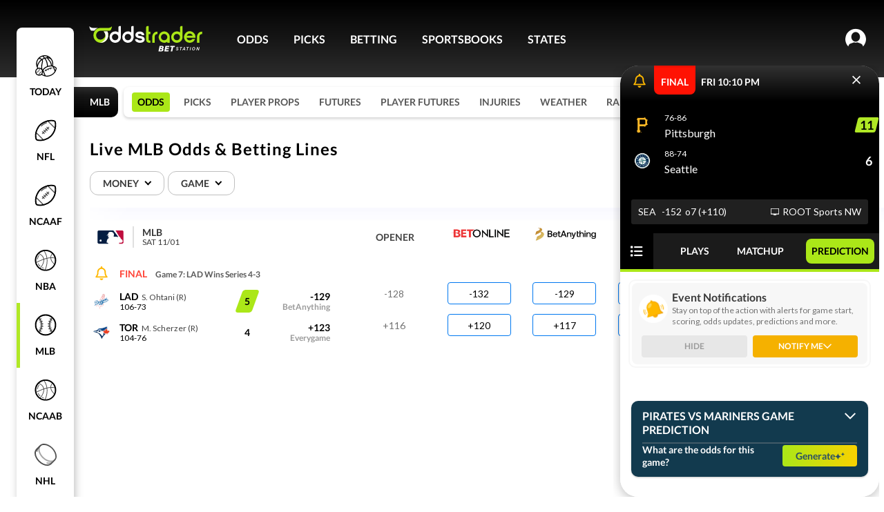

--- FILE ---
content_type: text/html; charset=utf-8
request_url: https://www.oddstrader.com/mlb/event/pittsburgh-pirates-vs-seattle-mariners/prediction/?eid=4685050
body_size: 45943
content:
<!doctype html>
<html lang="en-us"><head><meta charSet="utf-8"/><meta http-equiv="x-ua-compatible" content="ie=edge"/><meta name="viewport" content="width=device-width, initial-scale=1.0, maximum-scale=1.0, user-scalable=0"/><link data-chunk="pages-League-League" rel="preload" as="style" href="https://otcdn.virginia.us-east-1.oddstrader.com/6061.d9da717e9989ecda33a5.css"/><link data-chunk="pages-League-League" rel="preload" as="style" href="https://otcdn.virginia.us-east-1.oddstrader.com/7953.57e0abb17ccc30a114a4.css"/><link data-chunk="main" rel="preload" as="style" href="https://otcdn.virginia.us-east-1.oddstrader.com/main.c8601caafd307b50106f.css"/><link data-chunk="main" rel="preload" as="script" href="https://otcdn.virginia.us-east-1.oddstrader.com/js/main.3ed89a261c79a8026412.js"/><link data-chunk="pages-League-League" rel="preload" as="script" href="https://otcdn.virginia.us-east-1.oddstrader.com/js/3009.d5fe4266bc35ded30bc9.chunk.js"/><link data-chunk="pages-League-League" rel="preload" as="script" href="https://otcdn.virginia.us-east-1.oddstrader.com/js/7698.ce99fc84d383580eb1f1.chunk.js"/><link data-chunk="pages-League-League" rel="preload" as="script" href="https://otcdn.virginia.us-east-1.oddstrader.com/js/6707.08e01bb4b7a23f95bedb.chunk.js"/><link data-chunk="pages-League-League" rel="preload" as="script" href="https://otcdn.virginia.us-east-1.oddstrader.com/js/7139.1f563f24fb0e268d62bc.chunk.js"/><link data-chunk="pages-League-League" rel="preload" as="script" href="https://otcdn.virginia.us-east-1.oddstrader.com/js/1467.5cafb365afc6186f13ad.chunk.js"/><link data-chunk="pages-League-League" rel="preload" as="script" href="https://otcdn.virginia.us-east-1.oddstrader.com/js/1434.bb009c67e1ccd79b428b.chunk.js"/><link data-chunk="pages-League-League" rel="preload" as="script" href="https://otcdn.virginia.us-east-1.oddstrader.com/js/4577.73a862a50ac38a7984b2.chunk.js"/><link data-chunk="pages-League-League" rel="preload" as="script" href="https://otcdn.virginia.us-east-1.oddstrader.com/js/242.2299ec52efcd451dd425.chunk.js"/><link data-chunk="pages-League-League" rel="preload" as="script" href="https://otcdn.virginia.us-east-1.oddstrader.com/js/7953.91123fcf3a5be95578b6.chunk.js"/><link data-chunk="pages-League-League" rel="preload" as="script" href="https://otcdn.virginia.us-east-1.oddstrader.com/js/9829.115352bd4fdaf37e35cb.chunk.js"/><link data-chunk="pages-League-League" rel="preload" as="script" href="https://otcdn.virginia.us-east-1.oddstrader.com/js/1307.aac220998875ab4736e6.chunk.js"/><link data-chunk="pages-League-League" rel="preload" as="script" href="https://otcdn.virginia.us-east-1.oddstrader.com/js/4654.25d54e1dd92647ed0e7f.chunk.js"/><link data-chunk="pages-League-League" rel="preload" as="script" href="https://otcdn.virginia.us-east-1.oddstrader.com/js/pages-League-League.33b8f88831df020c5c2b.chunk.js"/><link data-chunk="main" rel="stylesheet" href="https://otcdn.virginia.us-east-1.oddstrader.com/main.c8601caafd307b50106f.css"/><link data-chunk="pages-League-League" rel="stylesheet" href="https://otcdn.virginia.us-east-1.oddstrader.com/7953.57e0abb17ccc30a114a4.css"/><link data-chunk="pages-League-League" rel="stylesheet" href="https://otcdn.virginia.us-east-1.oddstrader.com/6061.d9da717e9989ecda33a5.css"/><link rel="preconnect" href="https://cdnjs.cloudflare.com"/><link rel="preconnect" href="https://fonts.googleapis.com"/><link rel="preconnect" href="https://fonts.gstatic.com" crossorigin="anonymous"/><link rel="preload" href="https://fonts.googleapis.com/css?family=Lato&family=Roboto&display=swap" as="style"/><noscript><link href="https://fonts.googleapis.com/css?family=Lato&family=Roboto&display=swap" rel="stylesheet"/></noscript><link rel="icon" type="image/png" href="https://otcdn.virginia.us-east-1.oddstrader.com/favicon.png"/><link rel="icon" type="image/png" sizes="32x32" href="https://otcdn.virginia.us-east-1.oddstrader.com/favicon-32x32.png"/><link rel="icon" type="image/png" sizes="16x16" href="https://otcdn.virginia.us-east-1.oddstrader.com/favicon-16x16.png"/><link rel="apple-touch-icon" sizes="180x180" href="https://otcdn.virginia.us-east-1.oddstrader.com/apple-touch-icon.png"/><link rel="preload" as="image"/><link rel="preload" as="image"/><title data-react-helmet="true">Live MLB Odds & Betting Lines for Today</title><meta data-react-helmet="true" name="description" content="Compare live MLB betting odds for all of today’s games, including moneylines, run lines, and totals. Get the best MLB odds from top sportsbooks."/><link data-react-helmet="true" rel="canonical" href="https://www.oddstrader.com/mlb/event/pittsburgh-pirates-vs-seattle-mariners/prediction/"/><script data-react-helmet="true" type="application/ld+json">[{"@context":"https://schema.org","@type":"SportsEvent","name":"Los Angeles@Toronto","startDate":"2025-11-02","sport":"BASEBALL","eventStatus":"https://schema.org/EventScheduled","eventAttendanceMode":"https://schema.org/MixedEventAttendanceMode","location":{"@type":"Place","name":"Rogers Centre","address":{"@type":"PostalAddress","addressLocality":"Toronto","addressRegion":"ON"}},"awayTeam":{"@context":"https://schema.org","@type":"SportsTeam","name":"L.A. Dodgers","sport":"baseball"},"homeTeam":{"@context":"https://schema.org","@type":"SportsTeam","name":"Toronto","sport":"baseball"}}]</script><script>
    (function(w,d,s,l,i){
      w[l]=w[l]||[];
      w[l].push({'gtm.start': new Date().getTime(), event:'gtm.js'});
      var f=d.getElementsByTagName(s)[0],
          j=d.createElement(s), dl=l!='dataLayer'?'&l='+l:'';
      j.async=true;
      j.src='https://www.googletagmanager.com/gtm.js?id=' + i + dl + '&gtm_auth=' + 'g7upIRlTbHPBrHkFtbc5zg' + '&gtm_preview=' + 'env-2' + '&gtm_cookies_win=x';
      f.parentNode.insertBefore(j,f);
    })(window, document, 'script', 'dataLayer', 'GTM-KHJCH7L');
  </script><script type="text/javascript">var _sf_startpt=(new Date()).getTime()</script><style data-styled="" data-styled-version="5.3.11">.dPTnjN{position:relative;}/*!sc*/
data-styled.g2[id="GenericDropdownstyles__ToggleContainer-sc-78fs0x-0"]{content:"dPTnjN,"}/*!sc*/
.lfnvmR{position:relative;width:-webkit-fit-content;width:-moz-fit-content;width:fit-content;}/*!sc*/
data-styled.g3[id="GenericDropdownstyles__DropdownContainer-sc-78fs0x-1"]{content:"lfnvmR,"}/*!sc*/
.horUgz{width:22px;height:30px;display:-webkit-box;display:-webkit-flex;display:-ms-flexbox;display:flex;max-width:22px;min-width:22px;min-height:30px;max-height:30px;-webkit-align-items:center;-webkit-box-align:center;-ms-flex-align:center;align-items:center;-webkit-transition:-webkit-transform 0.3s,margin 0.3s;-webkit-transition:transform 0.3s,margin 0.3s;transition:transform 0.3s,margin 0.3s;}/*!sc*/
.horUgz .tempArrow{border:solid #000000;border-width:0 1.9px 1.9px 0;display:inline-block;margin-top:-4px;padding:2.4px;top:-4px;position:relative;-webkit-transform:rotate(45deg);-ms-transform:rotate(45deg);transform:rotate(45deg);-webkit-transform:rotate(45deg);}/*!sc*/
.horUgz .rotate{-webkit-transform:rotate(-180deg);-ms-transform:rotate(-180deg);transform:rotate(-180deg);-webkit-transition:0.25s ease;transition:0.25s ease;}/*!sc*/
data-styled.g4[id="GenericDropdownstyles__IconContainer-sc-78fs0x-2"]{content:"horUgz,"}/*!sc*/
.bZuqpG .toggle{height:29px;display:-webkit-box;display:-webkit-flex;display:-ms-flexbox;display:flex;-webkit-box-pack:center;-webkit-justify-content:center;-ms-flex-pack:center;justify-content:center;-webkit-align-items:center;-webkit-box-align:center;-ms-flex-align:center;align-items:center;box-sizing:border-box;cursor:pointer;border-radius:22px;padding:0 10px;font-size:10px;font-weight:700;-webkit-letter-spacing:1px;-moz-letter-spacing:1px;-ms-letter-spacing:1px;letter-spacing:1px;text-transform:uppercase;color:#000000;border:1px solid #9B9B9B;}/*!sc*/
@media (min-width:1024px){.bZuqpG .toggle{border:1.4px solid #9B9B9B;-webkit-letter-spacing:1.4px;-moz-letter-spacing:1.4px;-ms-letter-spacing:1.4px;letter-spacing:1.4px;font-size:14px;height:35px;}}/*!sc*/
.bZuqpG .toggle > img{max-width:70px;height:22px;}/*!sc*/
.bZuqpG .icon{margin-left:5px;}/*!sc*/
.bZuqpG .content{background-color:#FFFFFF;box-shadow:0px 4px 16px rgba(0,0,0,0.25);border-top-right-radius:8px;border-top-left-radius:8px;width:100%;}/*!sc*/
@media (min-width:1024px){.bZuqpG .content{border-bottom-right-radius:8px;border-bottom-left-radius:8px;}}/*!sc*/
.bZuqpG .contentClassName{margin-top:10px;width:200px;}/*!sc*/
.bZuqpG .toggleClassName{width:125px;}/*!sc*/
.bZuqpG .title{height:40px;display:-webkit-box;display:-webkit-flex;display:-ms-flexbox;display:flex;font-size:16px;font-weight:900;-webkit-letter-spacing:2px;-moz-letter-spacing:2px;-ms-letter-spacing:2px;letter-spacing:2px;-webkit-align-items:center;-webkit-box-align:center;-ms-flex-align:center;align-items:center;-webkit-box-pack:center;-webkit-justify-content:center;-ms-flex-pack:center;justify-content:center;text-transform:uppercase;border-bottom:1px solid #F1F1F1;}/*!sc*/
.bZuqpG .title .icon-content{margin-left:7px;}/*!sc*/
.bZuqpG .title .icon-content .icon-title{border:solid #000000;border-width:0 1.9px 1.9px 0;display:inline-block;margin-top:-4px;padding:2.4px;-webkit-transform:rotate(225deg);-ms-transform:rotate(225deg);transform:rotate(225deg);padding:3px;}/*!sc*/
.bZuqpG .toggle{padding:0 12px;-webkit-letter-spacing:initial;-moz-letter-spacing:initial;-ms-letter-spacing:initial;letter-spacing:initial;color:#393939;font-size:12px;line-height:14px;font-weight:600;height:30px;border:1px solid #E7E7E7;border-radius:12px;}/*!sc*/
@media (min-width:1024px){.bZuqpG .toggle{height:34px;font-size:14px;padding:0 14px 0 18px;border:1px solid #BFBFBF;}}/*!sc*/
.bZuqpG .toggle .icon{margin:1px 0 0 10px;}/*!sc*/
data-styled.g5[id="GenericDropdownstyles__GenericDropdownContainer-sc-78fs0x-3"]{content:"bZuqpG,"}/*!sc*/
.lnKGbX{font-size:14px;padding:5px 10px;color:#2FCC30;background-color:transparent;cursor:pointer;border:none;}/*!sc*/
data-styled.g12[id="buttons__Plain-sc-rlvloz-0"]{content:"lnKGbX,"}/*!sc*/
.lkBMoZ{font-size:14px;padding:0;font-weight:500;width:92px;height:32px;box-sizing:border-box;background-color:#F7F8FD;border:1px solid #0059FF;border-radius:50px;color:black;cursor:pointer;-webkit-transition-property:color,background-color;transition-property:color,background-color;-webkit-transition-duration:100ms;transition-duration:100ms;-webkit-transition-timing-function:ease;transition-timing-function:ease;white-space:nowrap;border:none;color:#9B9B9B;cursor:default;pointer-events:none;border:0;-webkit-animation-duration:4s;animation-duration:4s;-webkit-animation-iteration-count:infinite;animation-iteration-count:infinite;background-color:#F1F1F1;-webkit-animation-name:placeholderAnimation;animation-name:placeholderAnimation;color:var(--Neutrals-Black,#000000);border-radius:4px;background:var(--Neutrals-White,#FFFFFF);border:1px solid var(--Blue-Colors-CTA-Azul-Radiance,#0078f0);display:-webkit-box;display:-webkit-flex;display:-ms-flexbox;display:flex;padding:4px;-webkit-box-pack:center;-webkit-justify-content:center;-ms-flex-pack:center;justify-content:center;-webkit-align-items:center;-webkit-box-align:center;-ms-flex-align:center;align-items:center;gap:10px;-webkit-flex-shrink:0;-ms-flex-negative:0;flex-shrink:0;-webkit-align-self:stretch;-ms-flex-item-align:stretch;align-self:stretch;border:none;background:none;}/*!sc*/
@-webkit-keyframes placeholderAnimation{0%{background-color:#F1F1F1;border-color:#F1F1F1;}33%{background-color:#E7E7E7;border-color:#E7E7E7;}66%{background-color:#F1F1F1;border-color:#F1F1F1;}100%{background-color:#E7E7E7;border-color:#E7E7E7;}}/*!sc*/
@keyframes placeholderAnimation{0%{background-color:#F1F1F1;border-color:#F1F1F1;}33%{background-color:#E7E7E7;border-color:#E7E7E7;}66%{background-color:#F1F1F1;border-color:#F1F1F1;}100%{background-color:#E7E7E7;border-color:#E7E7E7;}}/*!sc*/
.lkBMoZ span{text-align:center;font-style:normal;font-weight:500;line-height:150%;}/*!sc*/
.lkBMoZ:hover{border:1px solid var(--Blue-Colors-CTA-Azul-Radiance,#0078f0);background:var( --Blue-Colors-CTA-Azul-Radiance,#0078f0 );box-shadow:0px 1px 2px 0.4px rgba(0,0,0,0.17);color:var(--Neutrals-White,#FFFFFF);}/*!sc*/
.lkBMoZ.placeholder{background:#F7F8FD;border:1px solid #E7E7E7;}/*!sc*/
.lkBMoZ span{color:var(--Neutrals-Neutral-500,#737373);}/*!sc*/
.cVlrjr{font-size:14px;padding:0;font-weight:500;width:92px;height:32px;box-sizing:border-box;background-color:#F7F8FD;border:1px solid #0059FF;border-radius:50px;color:black;cursor:pointer;-webkit-transition-property:color,background-color;transition-property:color,background-color;-webkit-transition-duration:100ms;transition-duration:100ms;-webkit-transition-timing-function:ease;transition-timing-function:ease;white-space:nowrap;cursor:default;pointer-events:none;border:0;-webkit-animation-duration:4s;animation-duration:4s;-webkit-animation-iteration-count:infinite;animation-iteration-count:infinite;background-color:#F1F1F1;-webkit-animation-name:placeholderAnimation;animation-name:placeholderAnimation;color:var(--Neutrals-Black,#000000);border-radius:4px;background:var(--Neutrals-White,#FFFFFF);border:1px solid var(--Blue-Colors-CTA-Azul-Radiance,#0078f0);display:-webkit-box;display:-webkit-flex;display:-ms-flexbox;display:flex;padding:4px;-webkit-box-pack:center;-webkit-justify-content:center;-ms-flex-pack:center;justify-content:center;-webkit-align-items:center;-webkit-box-align:center;-ms-flex-align:center;align-items:center;gap:10px;-webkit-flex-shrink:0;-ms-flex-negative:0;flex-shrink:0;-webkit-align-self:stretch;-ms-flex-item-align:stretch;align-self:stretch;}/*!sc*/
@-webkit-keyframes placeholderAnimation{0%{background-color:#F1F1F1;border-color:#F1F1F1;}33%{background-color:#E7E7E7;border-color:#E7E7E7;}66%{background-color:#F1F1F1;border-color:#F1F1F1;}100%{background-color:#E7E7E7;border-color:#E7E7E7;}}/*!sc*/
@keyframes placeholderAnimation{0%{background-color:#F1F1F1;border-color:#F1F1F1;}33%{background-color:#E7E7E7;border-color:#E7E7E7;}66%{background-color:#F1F1F1;border-color:#F1F1F1;}100%{background-color:#E7E7E7;border-color:#E7E7E7;}}/*!sc*/
.cVlrjr span{text-align:center;font-style:normal;font-weight:500;line-height:150%;}/*!sc*/
.cVlrjr:hover{border:1px solid var(--Blue-Colors-CTA-Azul-Radiance,#0078f0);background:var( --Blue-Colors-CTA-Azul-Radiance,#0078f0 );box-shadow:0px 1px 2px 0.4px rgba(0,0,0,0.17);color:var(--Neutrals-White,#FFFFFF);}/*!sc*/
.cVlrjr.placeholder{background:#F7F8FD;border:1px solid #E7E7E7;}/*!sc*/
data-styled.g14[id="Oddstyles__Button-sc-rabb5n-1"]{content:"lkBMoZ,cVlrjr,"}/*!sc*/
.hOzRmF{margin-right:4px;max-height:32px;width:32px;min-width:32px;height:32px;display:-webkit-box;display:-webkit-flex;display:-ms-flexbox;display:flex;-webkit-align-items:center;-webkit-box-align:center;-ms-flex-align:center;align-items:center;}/*!sc*/
.hOzRmF > img{width:100%;max-height:100%;}/*!sc*/
data-styled.g26[id="TeamLogostyles__ImageLogo-sc-3n2zev-2"]{content:"hOzRmF,"}/*!sc*/
html{font-size:10px;height:100%;width:100%;overflow-x:visible;}/*!sc*/
body{height:100%;overflow-x:hidden;font-family:Lato,Arial,Helvetica,sans-serif;font-size:10px;}/*!sc*/
a{color:inherit;-webkit-text-decoration:none;text-decoration:none;}/*!sc*/
data-styled.g33[id="sc-global-hbkxQi1"]{content:"sc-global-hbkxQi1,"}/*!sc*/
.ffphYA{position:relative;height:56px;}/*!sc*/
.ffphYA td{color:black;position:relative;}/*!sc*/
.ffphYA td:nth-child(even){background:#F7F8FD;}/*!sc*/
.ffphYA .teamContainer{margin:0;width:377px;display:-webkit-box;display:-webkit-flex;display:-ms-flexbox;display:flex;min-width:377px;-webkit-box-pack:justify;-webkit-justify-content:space-between;-ms-flex-pack:justify;justify-content:space-between;}/*!sc*/
.ffphYA:last-child td{border-bottom:none;}/*!sc*/
.ffphYA td{color:black;position:relative;}/*!sc*/
.ffphYA td:nth-child(even),.ffphYA td:nth-child(odd){background:#FFFFFF;}/*!sc*/
.hJeOTA{position:relative;height:56px;}/*!sc*/
.hJeOTA td{color:black;position:relative;}/*!sc*/
.hJeOTA td:nth-child(even){background:#F7F8FD;}/*!sc*/
.hJeOTA .teamContainer{margin:0;width:377px;display:-webkit-box;display:-webkit-flex;display:-ms-flexbox;display:flex;min-width:377px;-webkit-box-pack:justify;-webkit-justify-content:space-between;-ms-flex-pack:justify;justify-content:space-between;}/*!sc*/
.hJeOTA td{padding-top:15px;}/*!sc*/
.hJeOTA:last-child td{border-bottom:none;}/*!sc*/
.hJeOTA td{color:black;position:relative;}/*!sc*/
.hJeOTA td:nth-child(even),.hJeOTA td:nth-child(odd){background:#FFFFFF;}/*!sc*/
.iFrHQw{position:relative;height:56px;}/*!sc*/
.iFrHQw td{color:black;position:relative;}/*!sc*/
.iFrHQw td:nth-child(even){background:#F7F8FD;}/*!sc*/
.iFrHQw .teamContainer{margin:0;width:377px;display:-webkit-box;display:-webkit-flex;display:-ms-flexbox;display:flex;min-width:377px;-webkit-box-pack:justify;-webkit-justify-content:space-between;-ms-flex-pack:justify;justify-content:space-between;}/*!sc*/
.iFrHQw td{border-bottom:1px solid #DFDFDF;}/*!sc*/
.iFrHQw:last-child td{border-bottom:none;}/*!sc*/
.iFrHQw td{color:black;position:relative;}/*!sc*/
.iFrHQw td:nth-child(even),.iFrHQw td:nth-child(odd){background:#FFFFFF;}/*!sc*/
data-styled.g38[id="OddsGridstyles__ParticipantRow-sc-1c1x33-0"]{content:"ffphYA,hJeOTA,iFrHQw,"}/*!sc*/
.kOerMU{width:auto;text-align:center;min-height:32px;background:#F7F8FD;vertical-align:top;vertical-align:inherit;}/*!sc*/
.kOerMU .opener{height:32px;display:-webkit-box;display:-webkit-flex;display:-ms-flexbox;display:flex;-webkit-box-pack:center;-webkit-justify-content:center;-ms-flex-pack:center;justify-content:center;-webkit-align-items:center;-webkit-box-align:center;-ms-flex-align:center;align-items:center;}/*!sc*/
.kOerMU .oddsGridRowContainer{display:-webkit-box;display:-webkit-flex;display:-ms-flexbox;display:flex;-webkit-box-pack:center;-webkit-justify-content:center;-ms-flex-pack:center;justify-content:center;}/*!sc*/
.kOerMU .firstOddContainer{padding-top:5px;margin-top:11px;}/*!sc*/
.kOerMU .lastOddContainer{padding-top:0;}/*!sc*/
.evjlsO{width:auto;text-align:center;min-height:32px;background:#F7F8FD;vertical-align:top;}/*!sc*/
.evjlsO .opener{height:32px;display:-webkit-box;display:-webkit-flex;display:-ms-flexbox;display:flex;-webkit-box-pack:center;-webkit-justify-content:center;-ms-flex-pack:center;justify-content:center;-webkit-align-items:center;-webkit-box-align:center;-ms-flex-align:center;align-items:center;}/*!sc*/
.evjlsO .oddsGridRowContainer{display:-webkit-box;display:-webkit-flex;display:-ms-flexbox;display:flex;-webkit-box-pack:center;-webkit-justify-content:center;-ms-flex-pack:center;justify-content:center;}/*!sc*/
.evjlsO .firstOddContainer{padding-top:5px;margin-top:11px;}/*!sc*/
.evjlsO .lastOddContainer{padding-top:0;}/*!sc*/
data-styled.g39[id="OddsGridstyles__Opener-sc-1c1x33-1"]{content:"kOerMU,evjlsO,"}/*!sc*/
.oGpzo{width:auto;background:white;text-align:center;vertical-align:top;vertical-align:inherit;}/*!sc*/
.oGpzo .oddsGridRowContainer{display:-webkit-box;display:-webkit-flex;display:-ms-flexbox;display:flex;-webkit-box-pack:center;-webkit-justify-content:center;-ms-flex-pack:center;justify-content:center;}/*!sc*/
.oGpzo .firstOddContainer{padding-top:5px;margin-top:11px;}/*!sc*/
.oGpzo .lastOddContainer{padding-top:0;}/*!sc*/
.hyuiva{width:auto;background:white;text-align:center;vertical-align:top;}/*!sc*/
.hyuiva .oddsGridRowContainer{display:-webkit-box;display:-webkit-flex;display:-ms-flexbox;display:flex;-webkit-box-pack:center;-webkit-justify-content:center;-ms-flex-pack:center;justify-content:center;}/*!sc*/
.hyuiva .firstOddContainer{padding-top:5px;margin-top:11px;}/*!sc*/
.hyuiva .lastOddContainer{padding-top:0;}/*!sc*/
data-styled.g40[id="OddsGridstyles__OddContainer-sc-1c1x33-2"]{content:"oGpzo,hyuiva,"}/*!sc*/
.wwJNI{text-align:center;position:relative;}/*!sc*/
.wwJNI > tr > td:nth-child(1n + 12}){display:none;}/*!sc*/
.wwJNI .eventWrapper{z-index:1;width:100%;height:144px;position:absolute;pointer-events:none;-webkit-clip-path:inset(-15px 0);clip-path:inset(-15px 0);}/*!sc*/
.wwJNI .optionWrapper{height:48px;margin-top:-14px;}/*!sc*/
.wwJNI .optionWrapper.firstRow{margin-top:35px;}/*!sc*/
.wwJNI .hoverDrawHeight{height:190px;}/*!sc*/
.wwJNI .eventWrapperHovered{box-shadow:0 2px 12px 0 rgb(0 0 0 / 20%);}/*!sc*/
.wwJNI .eventWrapper{-webkit-clip-path:none;clip-path:none;border-radius:8px;height:157px;}/*!sc*/
.wwJNI .eventWrapper.hoverDrawHeight{height:212px;}/*!sc*/
.wwJNI .optionWrapper{height:56px;}/*!sc*/
.wwJNI .optionWrapper.firstRow{height:48px;}/*!sc*/
.wwJNI .eventWrapperHovered{box-shadow:0px 2px 4px 0px rgba(0,0,0,0.19);margin-left:-8px;width:calc(100% + 16px);border-radius:8px;}/*!sc*/
.wwJNI .eventWrapperHovered td{border-bottom:none;}/*!sc*/
.wwJNI .eventWrapperActive{border:1px solid var(--Blue-Colors-CTA-Azul-Radiance,#0078f0);box-shadow:0px 2.5px 5px 1px rgba(0,0,0,0.20);z-index:1;}/*!sc*/
data-styled.g41[id="OddsGridstyles__TableBody-sc-1c1x33-3"]{content:"wwJNI,"}/*!sc*/
.dihFGh{cursor:pointer;width:377px;min-width:377px;max-width:377px;}/*!sc*/
.dihFGh .participant{display:-webkit-box;display:-webkit-flex;display:-ms-flexbox;display:flex;-webkit-box-pack:justify;-webkit-justify-content:space-between;-ms-flex-pack:justify;justify-content:space-between;margin-right:28px;}/*!sc*/
.dihFGh .eventSerie{color:#595959;font-size:12px;font-weight:bold;overflow:hidden;}/*!sc*/
.dihFGh .colums{padding-bottom:12px;}/*!sc*/
.dihFGh .colums .eventStatus{height:22px;display:-webkit-box;display:-webkit-flex;display:-ms-flexbox;display:flex;max-height:22px;padding-bottom:12px;-webkit-box-pack:justify;-webkit-justify-content:space-between;-ms-flex-pack:justify;justify-content:space-between;}/*!sc*/
.dihFGh .colums .eventStatus span{font-size:14px;font-weight:400;margin:0px 7px 0px 5px;}/*!sc*/
.dihFGh .colums .eventStatus .generalDay{font-weight:700;}/*!sc*/
.dihFGh .colums .eventStatus .eventSerie{color:#595959;font-size:12px;font-weight:bold;text-wrap:nowrap;text-overflow:ellipsis;max-width:150px;display:inline-block;vertical-align:text-bottom;}/*!sc*/
.dihFGh .colums .eventStatus .soccerLeagueName{font-size:12px;margin-top:1px;-webkit-box-pack:end;-webkit-justify-content:flex-end;-ms-flex-pack:end;justify-content:flex-end;color:#9B9B9B;margin-right:28px;}/*!sc*/
.dihFGh .colums .predictionLink{font-size:14px;margin-top:1px;-webkit-box-pack:end;-webkit-justify-content:flex-end;-ms-flex-pack:end;justify-content:flex-end;z-index:1;color:#0078f0;}/*!sc*/
.dihFGh .colums .start{width:32px;color:#ffb800;font-size:16px;max-height:32px;margin-left:-10px;padding:20px 10px;position:relative;z-index:2;}/*!sc*/
.dihFGh .colums .soccerTime,.dihFGh .colums .timeAMFootball,.dihFGh .colums .baseballPeriod,.dihFGh .colums .hockeyPeriod,.dihFGh .colums .tennisPeriod{margin:0;color:gray;font-weight:500;margin-right:7px;}/*!sc*/
.dihFGh .colums .basketballPeriod{margin:0;color:gray;font-weight:500;}/*!sc*/
.dihFGh .colums .baseballStatus,.dihFGh .colums .statsAMFootball{font-weight:900;}/*!sc*/
.dihFGh .colums .basketballTime{font-weight:900;margin-left:7px;}/*!sc*/
.dihFGh .colums .liveDiamont{margin:0;width:auto;height:15px;min-width:auto;margin-right:7px;}/*!sc*/
.dihFGh .lastParticipant{padding-bottom:15px;}/*!sc*/
.dihFGh.first-participant{padding-top:20px;}/*!sc*/
.dihFGh .colums{padding-bottom:0;}/*!sc*/
.dihFGh .colums .eventStatus > div{white-space:nowrap;}/*!sc*/
.dihFGh .colums .eventStatus .generalDay{color:#393939;margin:0px 5px;border-radius:4px;}/*!sc*/
.dihFGh .colums .eventStatus .generalDay.gray{background:#ABE718;color:#000000;padding:4px 8px;}/*!sc*/
.dihFGh .colums .eventStatus .generalDay i{margin-right:5px;}/*!sc*/
.dihFGh .colums .eventStatus .tvInfo{color:#474747;}/*!sc*/
.dihFGh .colums .eventStatus .tvLogo{margin-right:5px;}/*!sc*/
data-styled.g44[id="TeamContainerstyles__Container-sc-y43dva-0"]{content:"dihFGh,"}/*!sc*/
.eyxXan{font-weight:900 !important;color:#FF4539;text-transform:uppercase;}/*!sc*/
data-styled.g45[id="TeamContainerstyles__SpanStatus-sc-y43dva-1"]{content:"eyxXan,"}/*!sc*/
.kgciCf{display:-webkit-box;display:-webkit-flex;display:-ms-flexbox;display:flex;-webkit-align-items:flex-start;-webkit-box-align:flex-start;-ms-flex-align:flex-start;align-items:flex-start;-webkit-align-items:center;-webkit-box-align:center;-ms-flex-align:center;align-items:center;}/*!sc*/
.kgciCf .lines{font-size:14px;display:-webkit-box;display:-webkit-flex;display:-ms-flexbox;display:flex;-webkit-flex-direction:column;-ms-flex-direction:column;flex-direction:column;-webkit-align-items:flex-end;-webkit-box-align:flex-end;-ms-flex-align:flex-end;align-items:flex-end;-webkit-box-pack:center;-webkit-justify-content:center;-ms-flex-pack:center;justify-content:center;width:107px;overflow:hidden;font-weight:bold;}/*!sc*/
.kgciCf .subtitle{font-size:12px;color:#9B9B9B;}/*!sc*/
.kgciCf .subtitle.live{color:#27B528;font-size:14px;}/*!sc*/
.kgciCf .subtitle.isLiveLineOff{color:#9B9B9B;font-size:14px;}/*!sc*/
.kgciCf .lines{-webkit-flex-direction:row;-ms-flex-direction:row;flex-direction:row;width:auto;margin-left:8px;padding:2px;}/*!sc*/
.kgciCf .lines.column{-webkit-flex-direction:column;-ms-flex-direction:column;flex-direction:column;margin-left:4px;width:102px;}/*!sc*/
.kgciCf .optionBox{width:62px;height:40px;gap:0px;border-radius:4px;box-shadow:0px 0.5px 1px 0.2px #00000029;background:#fbfbfb;margin-left:2px;display:-webkit-box;display:-webkit-flex;display:-ms-flexbox;display:flex;-webkit-flex-direction:column;-ms-flex-direction:column;flex-direction:column;-webkit-align-items:center;-webkit-box-align:center;-ms-flex-align:center;align-items:center;-webkit-box-pack:center;-webkit-justify-content:center;-ms-flex-pack:center;justify-content:center;margin-left:4px;border:none;}/*!sc*/
.kgciCf .optionBox.live{color:#27B528;}/*!sc*/
.kgciCf .optionBox .odds-top{font-weight:700;}/*!sc*/
.kgciCf .odds-bottom{color:#737373;font-weight:400;}/*!sc*/
data-styled.g46[id="TeamContainerstyles__ScoreLineContainer-sc-y43dva-2"]{content:"kgciCf,"}/*!sc*/
.fHRcnO{color:#9B9B9B;font-weight:normal;font-size:14px;display:-webkit-box;display:-webkit-flex;display:-ms-flexbox;display:flex;-webkit-align-items:center;-webkit-box-align:center;-ms-flex-align:center;align-items:center;color:black;padding:0 7px;min-width:10px;font-weight:bold;line-height:17px;-webkit-box-pack:center;-webkit-justify-content:center;-ms-flex-pack:center;justify-content:center;background-color:#ABE718;-webkit-transform:skew(-20deg);-ms-transform:skew(-20deg);transform:skew(-20deg);border-radius:4px;font-weight:bold;height:18px;height:100%;font-size:16px;}/*!sc*/
.fHRcnO > div{-webkit-transform:skew(20deg);-ms-transform:skew(20deg);transform:skew(20deg);}/*!sc*/
.fHRcnO .penalties{font-size:10px;vertical-align:top;line-height:14px;}/*!sc*/
@media (min-width:1024px){.fHRcnO{font-size:14px;}}/*!sc*/
.gBSnRB{color:#9B9B9B;font-weight:normal;font-size:14px;display:-webkit-box;display:-webkit-flex;display:-ms-flexbox;display:flex;-webkit-align-items:center;-webkit-box-align:center;-ms-flex-align:center;align-items:center;color:black;padding:0 7px;min-width:10px;font-weight:bold;line-height:17px;-webkit-box-pack:center;-webkit-justify-content:center;-ms-flex-pack:center;justify-content:center;height:100%;font-size:16px;}/*!sc*/
.gBSnRB .penalties{font-size:10px;vertical-align:top;line-height:14px;}/*!sc*/
@media (min-width:1024px){.gBSnRB{font-size:14px;}}/*!sc*/
data-styled.g47[id="TeamContainerstyles__ConsensusOrScore-sc-y43dva-3"]{content:"fHRcnO,gBSnRB,"}/*!sc*/
.jiCiGd{display:-webkit-box;display:-webkit-flex;display:-ms-flexbox;display:flex;-webkit-align-items:center;-webkit-box-align:center;-ms-flex-align:center;align-items:center;}/*!sc*/
.jiCiGd .logo{margin-right:10px;}/*!sc*/
.jiCiGd .nameAndRecord{display:-webkit-box;display:-webkit-flex;display:-ms-flexbox;display:flex;-webkit-flex-flow:column;-ms-flex-flow:column;flex-flow:column;text-align:left;}/*!sc*/
.jiCiGd .nameAndRecord .nameAndRanking{display:-webkit-box;display:-webkit-flex;display:-ms-flexbox;display:flex;-webkit-align-items:flex-start;-webkit-box-align:flex-start;-ms-flex-align:flex-start;align-items:flex-start;}/*!sc*/
.jiCiGd .nameAndRecord .nameAndRanking .teamName{font-size:14px;font-weight:bold;}/*!sc*/
.jiCiGd .nameAndRecord .nameAndRanking .ranking{font-size:12px;color:#9B9B9B;margin-right:4px;margin-top:2px;}/*!sc*/
.jiCiGd .nameAndRecord .nameAndRanking .pitcherInfo{color:#434343;font-size:12px;margin-left:5px;line-height:14px;}/*!sc*/
.jiCiGd .nameAndRecord .isDrawWinner{left:-6px;width:40px;height:17px;min-width:10px;font-weight:700;position:relative;text-align:center;border-radius:4px;padding:0 3px 0 7px;-webkit-transform:skew(-20deg);-ms-transform:skew(-20deg);transform:skew(-20deg);background-color:#B0E825;}/*!sc*/
.jiCiGd .nameAndRecord .isDrawWinner > span{-webkit-transform:skew(20deg);-ms-transform:skew(20deg);transform:skew(20deg);}/*!sc*/
.jiCiGd .nameAndRecord > span{display:block;width:100%;}/*!sc*/
.jiCiGd .nameAndRecord .record{font-size:12px;}/*!sc*/
.jiCiGd .nameAndRecord .nameAndRanking{-webkit-align-items:flex-end;-webkit-box-align:flex-end;-ms-flex-align:flex-end;align-items:flex-end;}/*!sc*/
.jiCiGd .nameAndRecord .nameAndRanking .teamName{font-size:16px;}/*!sc*/
@media (min-width:1024px){.jiCiGd .nameAndRecord .nameAndRanking .teamName{font-size:14px;}}/*!sc*/
.jiCiGd .logo{max-height:48px;width:48px;min-width:48px;height:48px;}/*!sc*/
.jiCiGd .logo > span{height:32px !important;width:32px !important;}/*!sc*/
@media (min-width:1024px){.jiCiGd .logo{max-height:32px;width:32px;min-width:32px;height:32px;}.jiCiGd .logo > span{height:26px !important;width:26px !important;}}/*!sc*/
data-styled.g49[id="TeamContainerstyles__TeamNameAndLogo-sc-y43dva-5"]{content:"jiCiGd,"}/*!sc*/
.jiqBhG{top:0;right:0;width:100%;z-index:1;height:150%;position:absolute;left:0;width:calc(100% - 130px);}/*!sc*/
.jiqBhG.isDrawEvent{height:200%;}/*!sc*/
data-styled.g51[id="TeamContainerstyles__EventAnchor-sc-y43dva-7"]{content:"jiqBhG,"}/*!sc*/
.hPPIii{height:22px;display:-webkit-box;display:-webkit-flex;display:-ms-flexbox;display:flex;max-height:22px;padding-bottom:12px;-webkit-box-pack:justify;-webkit-justify-content:space-between;-ms-flex-pack:justify;justify-content:space-between;}/*!sc*/
.hPPIii span{font-size:14px;font-weight:400;margin:0px 7px 0px 5px;}/*!sc*/
.hPPIii .start{width:32px;color:#ffb800;font-size:16px;max-height:32px;margin-left:-10px;padding:20px 10px;position:relative;z-index:2;}/*!sc*/
.hPPIii .soccerTime,.hPPIii .timeAMFootball,.hPPIii .baseballPeriod,.hPPIii .hockeyPeriod,.hPPIii .tennisPeriod{margin:0;color:gray;font-weight:500;margin-right:7px;}/*!sc*/
.hPPIii .basketballPeriod{margin:0;color:gray;font-weight:500;}/*!sc*/
.hPPIii .baseballStatus,.hPPIii .statsAMFootball{font-weight:900;}/*!sc*/
.hPPIii .basketballTime{font-weight:900;margin-left:7px;}/*!sc*/
.hPPIii .liveDiamont{margin:0;width:auto;height:15px;min-width:auto;margin-right:7px;}/*!sc*/
.hPPIii > div{white-space:nowrap;}/*!sc*/
data-styled.g53[id="EventStatusstyles__EventStatusContainer-sc-1ldufaj-0"]{content:"hPPIii,"}/*!sc*/
.gCYdBE.gCYdBE{color:#595959;font-size:12px;font-weight:bold;text-wrap:nowrap;text-overflow:ellipsis;max-width:150px;display:inline-block;vertical-align:text-bottom;}/*!sc*/
data-styled.g56[id="EventStatusstyles__EventSerie-sc-1ldufaj-3"]{content:"gCYdBE,"}/*!sc*/
.YoxbX{display:-webkit-box;display:-webkit-flex;display:-ms-flexbox;display:flex;}/*!sc*/
.YoxbX > div:first-child{margin-right:5px;}/*!sc*/
.YoxbX .contentSelector{margin-top:10px;max-width:220px;}/*!sc*/
.YoxbX .toggleSelector{height:29px;min-width:50px;}/*!sc*/
@media (min-width:1024px){.YoxbX .toggleSelector{height:35px;}}/*!sc*/
@media (min-width:1366px){.YoxbX .toggleSelector{width:102px;}}/*!sc*/
.YoxbX .toggleSelector{width:-webkit-fit-content;width:-moz-fit-content;width:fit-content;}/*!sc*/
data-styled.g71[id="MarketsSelectorstyles__SelectorsContainer-sc-1mykv4d-0"]{content:"YoxbX,"}/*!sc*/
html{font-size:10px;height:100%;width:100%;overflow-x:visible;}/*!sc*/
body{height:100%;overflow-x:hidden;font-family:Lato,Arial,Helvetica,sans-serif;font-size:10px;}/*!sc*/
a{color:inherit;-webkit-text-decoration:none;text-decoration:none;}/*!sc*/
data-styled.g279[id="sc-global-hbkxQi2"]{content:"sc-global-hbkxQi2,"}/*!sc*/
</style><meta name="facebook-domain-verification" content="bcdwxnajpbh2bzijwmk9rytxbe6o4b"/></head><body><script defer="" src="https://ot-cdn.virginia.us-east-1.oddstrader.com/scripts/onSaveAffiliateStore.js"></script><noscript>
              <iframe src="https://www.googletagmanager.com/ns.html?id=GTM-KHJCH7L>m_auth=g7upIRlTbHPBrHkFtbc5zg>m_preview=env-2>m_cookies_win=x"
              height="0" width="0" style="display:none;visibility:hidden"></iframe>
              </noscript><div id="oddstrader-site" style="display:flex;position:relative"><div id="modalRoot"></div><div id="newModalRoot"></div><div id="fullScreenModalRoot"></div><div id="bottomSheet"></div><div id="modalBoxRoot"></div><div id="root"><div><div id="PageHandler" class="pageWrapper-q3wNL"><div class="backgroundDefault-xUnXC"></div><div class="backgroundTexture-b2cfp"><header class="wrapper-inM_C"><div class="desktop-fBabv"><div class="content-gZb4E"><div class="userProfile-YBsij"><button type="button" class="button-Hczd9 getTheApp-D5k34">GET THE APP</button><div class="socialIcon-wxRoz"><a href="https://rt.oddstrader.com/671aafdf3b34b7fb7d76bb42" target="_blank" rel="noreferrer" class="link-fSNMD"><i class="ot-discord-channel"></i></a></div><div><div><div class="userInfoWrapper-KaodZ"><div class="account-XrNNr"><i class="OTIcon-gHVl1 ot-icon-login"></i></div></div></div></div></div><div class="OtBanner-h8sM5"><div class="otLogo-lqKCU"><a href="/"><img class="icon-KjfhM" src="https://otcdn.virginia.us-east-1.oddstrader.com/OT-LogoWhiteGreen.svg" alt="Logo" width="179" height="53"/></a></div><div class="headerNavigationMenu-nT8M2"><ul data-cy="header-nav-menu"><li class=""><a href="/">ODDS</a></li><li class=""><a href="/today/picks/">PICKS</a></li><li class=""><a href="/betting/">BETTING</a></li><li class=""><a href="/sportsbooks/">SPORTSBOOKS</a></li><li class=""><a href="/usa/">STATES</a></li></ul></div></div></div></div></header><div class="container-vENiR"><aside><div class=""><div class="container-j56oG" data-cy="navigation-league-bar"><ul class="dataList-tMqtY navigationBar-EsWX8 navigationBar-g0o3t"><li><a data-cy="nav-Today" href="/"><div class=""></div><img src="https://otcdn.virginia.us-east-1.oddstrader.com/oldtoday.svg" alt="sport" width="34" height="34"/>Today</a></li><li><a data-cy="nav-NFL" href="/nfl/"><div class=""></div><img src="https://otcdn.virginia.us-east-1.oddstrader.com/oldFootball.svg" alt="sport" width="34" height="34"/>NFL</a></li><li><a data-cy="nav-NCAAF" href="/ncaa-college-football/"><div class=""></div><img src="https://otcdn.virginia.us-east-1.oddstrader.com/oldFootball.svg" alt="sport" width="34" height="34"/>NCAAF</a></li><li><a data-cy="nav-NBA" href="/nba/"><div class=""></div><img src="https://otcdn.virginia.us-east-1.oddstrader.com/oldBasketball.svg" alt="sport" width="34" height="35"/>NBA</a></li><li><a data-cy="nav-MLB" href="/mlb/"><div class="desktopSelected-jKulK"></div><img src="https://otcdn.virginia.us-east-1.oddstrader.com/oldBaseball.svg" alt="sport" width="34" height="34"/>MLB</a></li><li><a data-cy="nav-NCAAB" href="/ncaa-college-basketball/"><div class=""></div><img src="https://otcdn.virginia.us-east-1.oddstrader.com/oldBasketball.svg" alt="sport" width="34" height="35"/>NCAAB</a></li><li><a data-cy="nav-NHL" href="/nhl/"><div class=""></div><img src="https://otcdn.virginia.us-east-1.oddstrader.com/oldHockey.svg" alt="sport" width="32" height="32"/>NHL</a></li><li><a data-cy="nav-soccer"><div class=""></div><img src="https://otcdn.virginia.us-east-1.oddstrader.com/oldSoccer.svg" alt="sport" width="34" height="34"/>soccer</a></li><li><a data-cy="nav-tennis"><div class=""></div><img src="https://otcdn.virginia.us-east-1.oddstrader.com/oldTennis.svg" alt="sport" width="35" height="34"/>tennis</a></li><li><a data-cy="nav-other"><div class=""></div><img src="https://otcdn.virginia.us-east-1.oddstrader.com/oldMore.svg" alt="sport" width="34" height="34"/>other</a></li></ul><div style="top:52.199999999999996rem" class="otherLeagues-ISI7H"><div><div class="sportName-DrSQT"></div></div></div></div></div></aside><div class="content-DFLjU"><section class="withBorderRadius-dFAjQ withBreadcrumbs-Z2MKM"><div class="rightContent-sb54k"><div class="wrapper-rlc4U"><div class="pageLabel-w2qKQ">MLB</div><div class="menuItems-x6wXX" data-item-focus="submenu"><a data-item-active="active" class="item-QTmDN active-z8lYg" href="/mlb/">ODDS</a><a data-item-active="" class="item-QTmDN" href="/mlb/picks/">PICKS</a><a data-item-active="" class="item-QTmDN" href="/mlb/player-props/">PLAYER PROPS</a><a data-item-active="" class="item-QTmDN" href="/mlb/futures/">FUTURES</a><a data-item-active="" class="item-QTmDN" href="/mlb/player-futures/">PLAYER FUTURES</a><a data-item-active="" class="item-QTmDN" href="/mlb/injuries/">INJURIES</a><a data-item-active="" class="item-QTmDN" href="/mlb/weather/">WEATHER</a><a data-item-active="" class="item-QTmDN" href="/mlb/rankings/">RANKINGS</a><a data-item-active="" class="item-QTmDN" href="/mlb/standings/">STANDINGS</a></div></div><div class="header-izEvF"><div class="topSeoInfo-wfOus undefined"><div class="topSeoTitleWrapper-m5KFn"><h1 class="title-vNTat">Live MLB Odds & Betting Lines</h1></div><div class="description-KUDwr hidden-tB1Ui"></div></div><div class="controls-KgPJy"><div class="dropdowns-TlCkx"><div class="MarketsSelectorstyles__SelectorsContainer-sc-1mykv4d-0 YoxbX container-Pmk5m"><div data-cy="dropdown-container" class="GenericDropdownstyles__GenericDropdownContainer-sc-78fs0x-3 bZuqpG"><div id="market-types-selector" class="GenericDropdownstyles__DropdownContainer-sc-78fs0x-1 lfnvmR"><div class="GenericDropdownstyles__ToggleContainer-sc-78fs0x-0 dPTnjN"><div class="toggle toggleSelector"><span>Money</span><div data-cy="dropdown-icon-container" class="GenericDropdownstyles__IconContainer-sc-78fs0x-2 horUgz"><div class="icon"><i class="tempArrow"></i></div></div></div></div></div></div><div data-cy="dropdown-container" class="GenericDropdownstyles__GenericDropdownContainer-sc-78fs0x-3 bZuqpG"><div id="market-group-selector" class="GenericDropdownstyles__DropdownContainer-sc-78fs0x-1 lfnvmR"><div class="GenericDropdownstyles__ToggleContainer-sc-78fs0x-0 dPTnjN"><div class="toggle toggleSelector"><span>Game</span><div data-cy="dropdown-icon-container" class="GenericDropdownstyles__IconContainer-sc-78fs0x-2 horUgz"><div class="icon"><i class="tempArrow"></i></div></div></div></div></div></div></div></div><div class="calendar-zw0ua"><div class="day-GmEip">Today</div><div class="day-GmEip">Yesterday</div><div class="buttons-nrC5u"><div class="overlay-gcXo_ hidden-VenLl"></div><div class="icon-N6zOh calendarDropdown-PJ0pR"><div data-cy="calendar-button" class="calendarButton-Aja5r"><i class="ot-icon-calendar calendar-nzIsF"></i></div><div class="dropdownContainer-gFdbC"></div></div></div></div></div></div><div><div class="topBar-rHXaW topBarShadow-IkMDc" data-cy="topBar"><div class="fixShadow-rjihq"></div></div><div data-cy="navigationBar" class="navigation-qNs8l shadowNavigation-E60BG headerNavigation-efugO"><div data-cy="leagueScrollIndicator" class="leagueScrollIndicatorWrapper-tN7Ly propsLeagueScrollIndicatorWrapper-VNMGJ"></div><div class="oddsCarouselController-OaAxH sportbooksContainer-tgyXX"><div data-cy="click-left-arrow" class="arrow-IWE_A"></div><div class="reactSwipe-Pu4jg swipeContent-vVnup"><div class="container-E9XTY"><div class="slider-HMFAM"><div class="inlineBlock-wy5UX"><div data-affiliate-section="OT_sportsbooks_carousel" data-cy="odds-container" class="columnsContainer-uRGSW"></div></div></div></div></div><div data-cy="click-right-arrow" class="arrow-IWE_A right-l7cjE"><i class="ot-icon-chevron-right"></i></div></div></div><div class="leagueTablesContainer-RmVef"><div class="oddsGridTable-TGBeS"><table><tbody data-cy="odds-grid-table-body" class="OddsGridstyles__TableBody-sc-1c1x33-3 wwJNI"><tr data-cy="participant-row-event-wrapper" class="OddsGridstyles__ParticipantRow-sc-1c1x33-0 ffphYA eventWrapper"></tr><tr data-cy="participant-row" class="OddsGridstyles__ParticipantRow-sc-1c1x33-0 hJeOTA"><td class="TeamContainerstyles__Container-sc-y43dva-0 dihFGh first-participant"><div class="colums"><a href="/mlb/event/los-angeles-dodgers-vs-toronto-blue-jays/?eid=4774217" class="TeamContainerstyles__EventAnchor-sc-y43dva-7 jiqBhG"></a><div class="EventStatusstyles__EventStatusContainer-sc-1ldufaj-0 hPPIii"><div style="display:flex;align-items:center"><!--$!--><template></template><div><img src="https://assets.oddstrader.com/notifications/InactiveBell.svg" alt=""/></div><!--/$--><span class="TeamContainerstyles__SpanStatus-sc-y43dva-1 eyxXan">FINAL</span><span class="EventStatusstyles__EventSerie-sc-1ldufaj-3 gCYdBE">Game 7: LAD Wins Series 4-3</span></div></div><div class="participant"><div class="TeamContainerstyles__TeamNameAndLogo-sc-y43dva-5 jiCiGd"><div class="TeamLogostyles__ImageLogo-sc-3n2zev-2 hOzRmF logo"><img style="border-radius:0" src="https://logos.oddstrader.com/logos-original/8433f9c3-3131-4c61-9dae-1c76788872ff-original.PNG?d=100x100" alt=""/></div><div class="nameAndRecord"><div class="nameAndRanking"><span class="teamName blueHover" title="LAD">LAD</span><span class="pitcherInfo" title="S. Ohtani (R)">S. Ohtani (R)</span></div><span class="record">106-73</span></div></div><div class="TeamContainerstyles__ScoreLineContainer-sc-y43dva-2 kgciCf"><div class="TeamContainerstyles__ConsensusOrScore-sc-y43dva-3 fHRcnO"><div>5</div></div><div class="lines  
        
        column"><span class="best-line" data-cy="bestLine">-</span><span class="subtitle"></span></div></div></div></div></td><td data-cy="odds-grid-opener" class="OddsGridstyles__Opener-sc-1c1x33-1 kOerMU"><div class="opener firstOddContainer"><button class="buttons__Plain-sc-rlvloz-0 Oddstyles__Button-sc-rabb5n-1 lnKGbX lkBMoZ   "></button></div></td><td data-cy="odds-row-container" class="OddsGridstyles__OddContainer-sc-1c1x33-2 oGpzo"><div class="oddsGridRowContainer firstOddContainer"><button class="buttons__Plain-sc-rlvloz-0 Oddstyles__Button-sc-rabb5n-1 lnKGbX cVlrjr   "></button></div></td><td data-cy="odds-row-container" class="OddsGridstyles__OddContainer-sc-1c1x33-2 oGpzo"><div class="oddsGridRowContainer firstOddContainer"><button class="buttons__Plain-sc-rlvloz-0 Oddstyles__Button-sc-rabb5n-1 lnKGbX cVlrjr   "></button></div></td><td data-cy="odds-row-container" class="OddsGridstyles__OddContainer-sc-1c1x33-2 oGpzo"><div class="oddsGridRowContainer firstOddContainer"><button class="buttons__Plain-sc-rlvloz-0 Oddstyles__Button-sc-rabb5n-1 lnKGbX cVlrjr   "></button></div></td><td data-cy="odds-row-container" class="OddsGridstyles__OddContainer-sc-1c1x33-2 oGpzo"><div class="oddsGridRowContainer firstOddContainer"><button class="buttons__Plain-sc-rlvloz-0 Oddstyles__Button-sc-rabb5n-1 lnKGbX cVlrjr   "></button></div></td><td data-cy="odds-row-container" class="OddsGridstyles__OddContainer-sc-1c1x33-2 oGpzo"><div class="oddsGridRowContainer firstOddContainer"><button class="buttons__Plain-sc-rlvloz-0 Oddstyles__Button-sc-rabb5n-1 lnKGbX cVlrjr   "></button></div></td><td data-cy="odds-row-container" class="OddsGridstyles__OddContainer-sc-1c1x33-2 oGpzo"><div class="oddsGridRowContainer firstOddContainer"><button class="buttons__Plain-sc-rlvloz-0 Oddstyles__Button-sc-rabb5n-1 lnKGbX cVlrjr   "></button></div></td><td data-cy="odds-row-container" class="OddsGridstyles__OddContainer-sc-1c1x33-2 oGpzo"><div class="oddsGridRowContainer firstOddContainer"><button class="buttons__Plain-sc-rlvloz-0 Oddstyles__Button-sc-rabb5n-1 lnKGbX cVlrjr   "></button></div></td><td data-cy="odds-row-container" class="OddsGridstyles__OddContainer-sc-1c1x33-2 oGpzo"><div class="oddsGridRowContainer firstOddContainer"><button class="buttons__Plain-sc-rlvloz-0 Oddstyles__Button-sc-rabb5n-1 lnKGbX cVlrjr   "></button></div></td><td data-cy="odds-row-container" class="OddsGridstyles__OddContainer-sc-1c1x33-2 oGpzo"><div class="oddsGridRowContainer firstOddContainer"><button class="buttons__Plain-sc-rlvloz-0 Oddstyles__Button-sc-rabb5n-1 lnKGbX cVlrjr   "></button></div></td></tr><tr data-cy="participant-row" class="OddsGridstyles__ParticipantRow-sc-1c1x33-0 iFrHQw"><td class="TeamContainerstyles__Container-sc-y43dva-0 dihFGh"><div class="colums lastParticipant"><div class="participant"><div class="TeamContainerstyles__TeamNameAndLogo-sc-y43dva-5 jiCiGd"><div class="TeamLogostyles__ImageLogo-sc-3n2zev-2 hOzRmF logo"><img style="border-radius:0" src="https://logos.oddstrader.com/logos-original/2daf8756-d5c7-49ba-8cd8-31c8440518a1-original.png?d=100x100" alt=""/></div><div class="nameAndRecord"><div class="nameAndRanking"><span class="teamName blueHover" title="TOR">TOR</span><span class="pitcherInfo" title="M. Scherzer (R)">M. Scherzer (R)</span></div><span class="record">104-76</span></div></div><div class="TeamContainerstyles__ScoreLineContainer-sc-y43dva-2 kgciCf"><div class="TeamContainerstyles__ConsensusOrScore-sc-y43dva-3 gBSnRB"><div>4</div></div><div class="lines  
        
        column"><span class="best-line" data-cy="bestLine">-</span><span class="subtitle"></span></div></div></div></div></td><td data-cy="odds-grid-opener" class="OddsGridstyles__Opener-sc-1c1x33-1 evjlsO"><div class="opener oddContainer lastOddContainer"><button class="buttons__Plain-sc-rlvloz-0 Oddstyles__Button-sc-rabb5n-1 lnKGbX lkBMoZ   "></button></div></td><td data-cy="odds-row-container" class="OddsGridstyles__OddContainer-sc-1c1x33-2 hyuiva"><div class="oddsGridRowContainer oddContainer lastOddContainer"><button class="buttons__Plain-sc-rlvloz-0 Oddstyles__Button-sc-rabb5n-1 lnKGbX cVlrjr   "></button></div></td><td data-cy="odds-row-container" class="OddsGridstyles__OddContainer-sc-1c1x33-2 hyuiva"><div class="oddsGridRowContainer oddContainer lastOddContainer"><button class="buttons__Plain-sc-rlvloz-0 Oddstyles__Button-sc-rabb5n-1 lnKGbX cVlrjr   "></button></div></td><td data-cy="odds-row-container" class="OddsGridstyles__OddContainer-sc-1c1x33-2 hyuiva"><div class="oddsGridRowContainer oddContainer lastOddContainer"><button class="buttons__Plain-sc-rlvloz-0 Oddstyles__Button-sc-rabb5n-1 lnKGbX cVlrjr   "></button></div></td><td data-cy="odds-row-container" class="OddsGridstyles__OddContainer-sc-1c1x33-2 hyuiva"><div class="oddsGridRowContainer oddContainer lastOddContainer"><button class="buttons__Plain-sc-rlvloz-0 Oddstyles__Button-sc-rabb5n-1 lnKGbX cVlrjr   "></button></div></td><td data-cy="odds-row-container" class="OddsGridstyles__OddContainer-sc-1c1x33-2 hyuiva"><div class="oddsGridRowContainer oddContainer lastOddContainer"><button class="buttons__Plain-sc-rlvloz-0 Oddstyles__Button-sc-rabb5n-1 lnKGbX cVlrjr   "></button></div></td><td data-cy="odds-row-container" class="OddsGridstyles__OddContainer-sc-1c1x33-2 hyuiva"><div class="oddsGridRowContainer oddContainer lastOddContainer"><button class="buttons__Plain-sc-rlvloz-0 Oddstyles__Button-sc-rabb5n-1 lnKGbX cVlrjr   "></button></div></td><td data-cy="odds-row-container" class="OddsGridstyles__OddContainer-sc-1c1x33-2 hyuiva"><div class="oddsGridRowContainer oddContainer lastOddContainer"><button class="buttons__Plain-sc-rlvloz-0 Oddstyles__Button-sc-rabb5n-1 lnKGbX cVlrjr   "></button></div></td><td data-cy="odds-row-container" class="OddsGridstyles__OddContainer-sc-1c1x33-2 hyuiva"><div class="oddsGridRowContainer oddContainer lastOddContainer"><button class="buttons__Plain-sc-rlvloz-0 Oddstyles__Button-sc-rabb5n-1 lnKGbX cVlrjr   "></button></div></td><td data-cy="odds-row-container" class="OddsGridstyles__OddContainer-sc-1c1x33-2 hyuiva"><div class="oddsGridRowContainer oddContainer lastOddContainer"><button class="buttons__Plain-sc-rlvloz-0 Oddstyles__Button-sc-rabb5n-1 lnKGbX cVlrjr   "></button></div></td></tr></tbody></table></div></div></div><div class="bottomContainer-iTsba"></div><div><div class="textWrapper-mKW7q"><div class="textContainer-nh_t9">
<p>OddsTrader helps bettors of all experience levels maximize their winnings by providing live, up-to-the-minute MLB betting lines. Scroll through our betting grid to compare odds from the best online sportsbooks and get key betting insights.</p>



<h2>Compare Betting Lines with our MLB Odds Grid</h2>



<p>Never assume that your favorite sportsbook always has the most favorable odds for every bet you place. Differences may be subtle at first. However, over time, those marginal wins and losses add up. </p>



<p>For example, if you get New York Yankees moneyline at -125 odds but it’s -130 everywhere else, you’re already saving $5 on a bet to win $100.</p>



<p>Shop the best lines by comparing prices between all major sportsbooks using our betting grid. That way you get the best value every time. You might not win every bet, but you can rest assured that you have the best possible odds. </p>



<p>Once you’ve found a bet you like, track it using OddsTrader’s BetStation, which allows you to view all your wagers in one place. </p>



<h3>Get Up-to-Date Baseball Line Movements</h3>



<p>Baseball games can change in an instant, and oddsmakers react accordingly. Our grid tracks every line movement. With odds refreshes every 30 and 10 seconds, we bring you up-to-the-minute moneyline, run line, and over/under odds. </p>



<p>Our grid also tracks line history for each game, allowing you to see how far things have come since the market first opened. Use this information to predict which way odds could shift before a game gets underway. </p>



<h2>Go Deeper with MLB Matchup Data</h2>



<p>Our grid provides vital information at a glance, but you can take things a step further by clicking on a specific matchup. Doing this brings up key stats and betting insights. Check out records against the spread, over/under frequency, head-to-head results, and much more.</p>



<h3>Get Key MLB Betting Insights</h3>



<p>Which team wins or loses depends on many factors aside from which players take the field.</p>



<p>Getting the best line is only half the battle. The most successful bettors also leverage statistics, <a href="https://www.oddstrader.com/mlb/injuries/"><strong>injury information</strong></a>, and <strong><a href="https://www.oddstrader.com/mlb/weather/">weather conditions</a> </strong>to determine which way to go.</p>



<p>OddsTrader has compiled all of that information and more in one convenient location. Dive deep into essential betting insights without even leaving the grid. This way, you can track line movements while simultaneously learning more about specific games.</p>



<h3>Find the Best MLB Betting Sites</h3>



<p>OddsTrader works exclusively with the <a href="https://www.oddstrader.com/betting/"><strong>best betting sites</strong></a> on the market. Forget worrying about getting ripped off, scammed, or falling victim to shady practices. We’ve independently reviewed countless sportsbooks to bring you a list of the top options available today.</p>
</div></div><a class="downloadButton-Bcmfp" href="https://oddstrader.onelink.me/AqrU/ce002cdc"><img src="https://otcdn.virginia.us-east-1.oddstrader.com/ot-app-icon.svg" alt="icon"/>Download the app</a></div></div><div class="breadcrumbs-qTBXl breadcrumbsWrapper-Gfhzq withBorderRadius-dFAjQ"><div class="path-iVQXt"><a href="/"><i class="ot-home icon-MDzU9"></i></a><div class="step-IH9ky"><i class="ot-icon-chevron-right arrow-SiMGS"></i><a class="link-oOMPc current-YT9aE" href="/mlb/">MLB</a></div></div><div class="report-Z5B4M" role="button" tabindex="0"><i class="ot-report"></i>Report</div></div></section></div></div><div class="footer-gd6Ut"><div class="footerContent-eICK6"><img src="https://otcdn.virginia.us-east-1.oddstrader.com/OT-LogoWhiteGreen.svg" alt="oddstraderLogo" width="179" height="53"/><div class="socialIcons-UytNb"><span>Follow us on</span><a href="https://twitter.com/oddstrader_" target="_blank" rel="noreferrer" class="link-KRYWQ"><i class="ot-icon-twitter"></i></a><a href="https://www.facebook.com/OddsTrader1/" target="_blank" rel="noreferrer" class="link-KRYWQ"><i class="ot-icon-facebook"></i></a><a href="https://rt.oddstrader.com/671aafdf3b34b7fb7d76bb42" target="_blank" rel="noreferrer" class="link-KRYWQ"><i class="ot-discord-channel"></i></a><a href="https://www.youtube.com/@oddstraderbetstation" target="_blank" rel="noreferrer" class="link-KRYWQ"><i class="ot-youtube"></i></a><a href="https://www.instagram.com/oddstrader_/" target="_blank" rel="noreferrer" class="link-KRYWQ"><i class="ot-icon-instagram"></i></a></div><div class="menuLinks-XL0FX"><a href="/terms-of-use/">Terms of Use</a><a href="/responsible-gambling/">Responsible Gambling</a><a href="/contact/">Contact Us</a><a href="/sports-betting-app/">OddsTrader App</a><a href="https://www.oddstrader.com/betting/analysis/">Blog</a><a href="/privacy-policy/">Privacy Policy</a><a href="/dmca/">DMCA</a></div><div class="disclaimer-GbZMR"><p>© OddsTrader <!-- -->2026<!-- --> All Rights Reserved</p><div class="disclaimer-qY8MC"><p>The content on this site is for entertainment purposes only. OddsTrader makes no representation or warranty as to the accuracy of the information given or the outcome of any game or event. Please be aware of and respect the laws regarding sports betting for your jurisdiction as they vary from state to state. OddsTrader does not target underaged persons. Using this information to contravene any law or statute is prohibited. This site contains commercial content, and OddsTrader may be compensated for the links provided on this site.<a href="https://www.oddstrader.com/affiliate-disclosure/" class="disclosureLink-G3rWN">Disclosure.</a></p><p>OddsTrader no longer operates under any U.S. license, including Pennsylvania.</p><div><span>Seek help with a gambling addiction at 1-800-Gambler.</span></div></div></div></div></div><div></div></div></div></div><div class="wrapper-luMIp"><div class="toastQueue-vdleP"></div></div></div></div><script>
              window.__RENDERED_IN_SERVER__ = true;
              window.__INITIAL_STATE__={"betCard":{"betCardArgs":[],"loadingBetCardArgs":true,"betCardBets":{},"loadingBetCardBets":false,"betCardEventsIds":[],"syncPendingBets":0,"customPendingBets":0,"totalSyncBets":0,"groupedSyncedBetItems":{},"groupedCustomBetItems":{},"rawCustomBetItems":[],"betsEvents":{},"loadedBetsEvents":{},"loadedSyncedBets":false,"loadedCustomBets":false},"calendar":{"seasonTeams":{"loading":false,"error":false,"seasons":[]},"datesWithEvents":{"loading":false,"error":false,"dates":[]}},"conferences":{"loading":false,"conferences":{}},"cookies":{},"deals":{"deals":[],"allDealsUrl":"","loadingDeals":false},"depthChartInjuries":{"events":{},"loadingData":false,"depthChartByTeam":{},"loadingDepthChart":true},"dialog":{"open":false,"dialogType":null,"dialogConfig":null},"divisions":{"loading":false,"divisions":{}},"eventOdds":{"error":false,"loading":false,"eventOdds":[],"linesByEid":{},"loadingLines":true,"maxSequences":{"currentLines":{"maxSequence":0}}},"eventPage":{"swipeModalTabsDisabled":false},"eventPageProps":{"propsEvents":[],"linesByEid":{},"loadingEvents":true,"loadingLines":true,"maxSequences":{}},"events":{"requestedCallback":false,"isRequestNeeded":false,"loadingEvents":false,"loadingLines":false,"loadingBestLines":false,"loadingEventStatistics":false,"loadingFutureEvents":false,"loadingUpcomingEvents":true,"loadingSingleEvent":false,"events":{"4774217":{"eid":4774217,"des":"Los Angeles@Toronto","lid":3,"tvs":"FOX,","dt":1762041600000,"es":"complete","spid":3,"ic":false,"zcode":null,"att":44713,"st":"Turf","rft":"retractable_dome","fo":"N","cit":"Toronto","sta":"ON","ven":"Rogers Centre","slg":"los-angeles-dodgers-vs-toronto-blue-jays","seid":52967,"cou":"CAN","cov":"full","tl":null,"writeingame":false,"sequence":46881342,"eventGroup":{"egid":54,"nam":"PST","parentid":0,"parentname":null},"participants":{"619":{"eid":4774217,"partid":619,"tr":null,"rot":934,"ih":true,"sppil":"right","partbeid":8832869,"isFavorite":false,"startingPitcher":{"fn":"Max","pid":147612,"lnam":"Scherzer"},"source":{"tmid":619,"lid":3,"tmblid":369042,"imageurl":"https://logos.oddstrader.com/logos-original/2daf8756-d5c7-49ba-8cd8-31c8440518a1-original.png","nam":"Toronto","nn":"Blue Jays","sn":"Toronto","abbr":"TOR","cit":"Toronto","senam":"2025","iv":null,"slg":"toronto-blue-jays","statisticsByGroups":[{"ent":"teambyleague","grp":"wlp-result-pre","stat":"lose","val":"10","idty":"0","entrid":369042},{"ent":"teambyleague","grp":"wlp-result-pst","stat":"lose","val":"8","idty":"0","entrid":369042},{"ent":"teambyleague","grp":"wlp-result-reg","stat":"lose","val":"68","idty":"0","entrid":369042},{"ent":"teambyleague","grp":"wlp-result-pre","stat":"push","val":"1","idty":"0","entrid":369042},{"ent":"teambyleague","grp":"wlp-result-pst","stat":"push","val":"0","idty":"0","entrid":369042},{"ent":"teambyleague","grp":"wlp-result-reg","stat":"push","val":"0","idty":"0","entrid":369042},{"ent":"teambyleague","grp":"wlp-result-pre","stat":"win","val":"18","idty":"0","entrid":369042},{"ent":"teambyleague","grp":"wlp-result-pst","stat":"win","val":"10","idty":"0","entrid":369042},{"ent":"teambyleague","grp":"wlp-result-reg","stat":"win","val":"94","idty":"0","entrid":369042}],"socialNetworks":[{"account":"@BlueJays","network":"twitter"}]}},"635":{"eid":4774217,"partid":635,"tr":null,"rot":933,"ih":false,"sppil":"right","partbeid":8832870,"isFavorite":true,"startingPitcher":{"fn":"Shohei","pid":262535,"lnam":"Ohtani"},"source":{"tmid":635,"lid":3,"tmblid":369058,"imageurl":"https://logos.oddstrader.com/logos-original/8433f9c3-3131-4c61-9dae-1c76788872ff-original.PNG","nam":"L.A. Dodgers","nn":"Dodgers","sn":"Los Angeles","abbr":"LAD","cit":"Los Angeles","senam":"2025","iv":null,"slg":"los-angeles-dodgers","statisticsByGroups":[{"ent":"teambyleague","grp":"wlp-result-pre","stat":"lose","val":"9","idty":"0","entrid":369058},{"ent":"teambyleague","grp":"wlp-result-pst","stat":"lose","val":"4","idty":"0","entrid":369058},{"ent":"teambyleague","grp":"wlp-result-reg","stat":"lose","val":"69","idty":"0","entrid":369058},{"ent":"teambyleague","grp":"wlp-result-pre","stat":"push","val":"0","idty":"0","entrid":369058},{"ent":"teambyleague","grp":"wlp-result-pst","stat":"push","val":"0","idty":"0","entrid":369058},{"ent":"teambyleague","grp":"wlp-result-reg","stat":"push","val":"0","idty":"0","entrid":369058},{"ent":"teambyleague","grp":"wlp-result-pre","stat":"win","val":"14","idty":"0","entrid":369058},{"ent":"teambyleague","grp":"wlp-result-pst","stat":"win","val":"13","idty":"0","entrid":369058},{"ent":"teambyleague","grp":"wlp-result-reg","stat":"win","val":"93","idty":"0","entrid":369058}],"socialNetworks":[{"account":"@Dodgers","network":"twitter"}]}}},"scores":[{"eid":4774217,"partid":635,"pn":11,"val":"1","sequence":21556860},{"eid":4774217,"partid":619,"pn":11,"val":"0","sequence":21556849},{"eid":4774217,"partid":635,"pn":10,"val":"0","sequence":21556807},{"eid":4774217,"partid":619,"pn":10,"val":"0","sequence":21556806},{"eid":4774217,"partid":635,"pn":9,"val":"1","sequence":21556776},{"eid":4774217,"partid":619,"pn":9,"val":"0","sequence":21556761},{"eid":4774217,"partid":635,"pn":8,"val":"1","sequence":21556718},{"eid":4774217,"partid":619,"pn":8,"val":"0","sequence":21556709},{"eid":4774217,"partid":635,"pn":7,"val":"0","sequence":21556664},{"eid":4774217,"partid":619,"pn":7,"val":"0","sequence":21556663},{"eid":4774217,"partid":619,"pn":6,"val":"1","sequence":21556653},{"eid":4774217,"partid":635,"pn":6,"val":"1","sequence":21556625},{"eid":4774217,"partid":635,"pn":5,"val":"0","sequence":21556509},{"eid":4774217,"partid":619,"pn":5,"val":"0","sequence":21556508},{"eid":4774217,"partid":635,"pn":4,"val":"1","sequence":21556423},{"eid":4774217,"partid":619,"pn":4,"val":"0","sequence":21556392},{"eid":4774217,"partid":619,"pn":3,"val":"3","sequence":21556353},{"eid":4774217,"partid":635,"pn":3,"val":"0","sequence":21556296},{"eid":4774217,"partid":635,"pn":2,"val":"0","sequence":21556193},{"eid":4774217,"partid":619,"pn":2,"val":"0","sequence":21556192},{"eid":4774217,"partid":635,"pn":1,"val":"0","sequence":21556086},{"eid":4774217,"partid":619,"pn":1,"val":"0","sequence":21556085}],"statisticsByGroups":[{"eid":4774217,"entrid":4774217,"ent":"event","grp":"event-series-stats","val":"Game 7: LAD Wins Series 4-3","stat":"event-serie-game-title","idty":"96e3d34d-dde3-4181-ae55-6255d7f727df","partid":null,"sequence":11266009087,"pfn":null,"pln":null,"pid":null},{"eid":4774217,"entrid":4774217,"ent":"event","grp":"event-state","val":"11","stat":"inning","idty":"0","partid":null,"sequence":11265760963,"pfn":null,"pln":null,"pid":null},{"eid":4774217,"entrid":4774217,"ent":"event","grp":"event-state","val":"B","stat":"inning_half","idty":"0","partid":null,"sequence":11265760964,"pfn":null,"pln":null,"pid":null},{"eid":4774217,"entrid":14345804,"ent":"eventroster","grp":"player-game-boxscore-game","val":"1","stat":"loss","idty":"pitching-loss","partid":619,"sequence":11265778535,"pfn":"Shane","pln":"Bieber","pid":278204},{"eid":4774217,"entrid":14345840,"ent":"eventroster","grp":"player-game-boxscore-pitching","val":"0","stat":"loss","idty":"overall-games","partid":619,"sequence":11265774814,"pfn":"Chris","pln":"Bassitt","pid":146938},{"eid":4774217,"entrid":14323082,"ent":"eventroster","grp":"player-game-boxscore-pitching","val":"0","stat":"loss","idty":"overall-games","partid":619,"sequence":11265763562,"pfn":"Max","pln":"Scherzer","pid":147612},{"eid":4774217,"entrid":14345854,"ent":"eventroster","grp":"player-game-boxscore-pitching","val":"0","stat":"loss","idty":"overall-games","partid":619,"sequence":11265774869,"pfn":"Trey","pln":"Yesavage","pid":666999},{"eid":4774217,"entrid":14345942,"ent":"eventroster","grp":"player-game-boxscore-pitching","val":"0","stat":"loss","idty":"overall-games","partid":635,"sequence":11265769977,"pfn":"Emmet","pln":"Sheehan","pid":603238},{"eid":4774217,"entrid":14345865,"ent":"eventroster","grp":"player-game-boxscore-pitching","val":"0","stat":"loss","idty":"overall-games","partid":619,"sequence":11265774897,"pfn":"Jeff","pln":"Hoffman","pid":182128},{"eid":4774217,"entrid":14345978,"ent":"eventroster","grp":"player-game-boxscore-pitching","val":"0","stat":"loss","idty":"overall-games","partid":635,"sequence":11265774925,"pfn":"Yoshinobu","pln":"Yamamoto","pid":617275},{"eid":4774217,"entrid":14345747,"ent":"eventroster","grp":"player-game-boxscore-pitching","val":"0","stat":"loss","idty":"overall-games","partid":619,"sequence":11265764967,"pfn":"Seranthony","pln":"Domínguez","pid":260698},{"eid":4774217,"entrid":14345804,"ent":"eventroster","grp":"player-game-boxscore-pitching","val":"1","stat":"loss","idty":"overall-games","partid":619,"sequence":11265774966,"pfn":"Shane","pln":"Bieber","pid":278204},{"eid":4774217,"entrid":14345783,"ent":"eventroster","grp":"player-game-boxscore-pitching","val":"0","stat":"loss","idty":"overall-games","partid":619,"sequence":11265763852,"pfn":"Louis","pln":"Varland","pid":585980},{"eid":4774217,"entrid":14345935,"ent":"eventroster","grp":"player-game-boxscore-pitching","val":"0","stat":"loss","idty":"overall-games","partid":635,"sequence":11265768932,"pfn":"Justin","pln":"Wrobleski","pid":627810},{"eid":4774217,"entrid":14345909,"ent":"eventroster","grp":"player-game-boxscore-pitching","val":"0","stat":"loss","idty":"overall-games","partid":635,"sequence":11265768982,"pfn":"Blake","pln":"Snell","pid":147742},{"eid":4774217,"entrid":14345948,"ent":"eventroster","grp":"player-game-boxscore-pitching","val":"0","stat":"loss","idty":"overall-games","partid":635,"sequence":11265769842,"pfn":"Shohei","pln":"Ohtani","pid":262535},{"eid":4774217,"entrid":14345950,"ent":"eventroster","grp":"player-game-boxscore-pitching","val":"0","stat":"loss","idty":"overall-games","partid":635,"sequence":11265769940,"pfn":"Tyler","pln":"Glasnow","pid":147598},{"eid":4774217,"entrid":14345854,"ent":"eventroster","grp":"player-game-boxscore-pitching","val":"0","stat":"save","idty":"overall-games","partid":619,"sequence":11265774877,"pfn":"Trey","pln":"Yesavage","pid":666999},{"eid":4774217,"entrid":14345942,"ent":"eventroster","grp":"player-game-boxscore-pitching","val":"0","stat":"save","idty":"overall-games","partid":635,"sequence":11265769985,"pfn":"Emmet","pln":"Sheehan","pid":603238},{"eid":4774217,"entrid":14345865,"ent":"eventroster","grp":"player-game-boxscore-pitching","val":"0","stat":"save","idty":"overall-games","partid":619,"sequence":11265774905,"pfn":"Jeff","pln":"Hoffman","pid":182128},{"eid":4774217,"entrid":14345804,"ent":"eventroster","grp":"player-game-boxscore-pitching","val":"0","stat":"save","idty":"overall-games","partid":619,"sequence":11265774974,"pfn":"Shane","pln":"Bieber","pid":278204},{"eid":4774217,"entrid":14323082,"ent":"eventroster","grp":"player-game-boxscore-pitching","val":"0","stat":"save","idty":"overall-games","partid":619,"sequence":11265763570,"pfn":"Max","pln":"Scherzer","pid":147612},{"eid":4774217,"entrid":14345783,"ent":"eventroster","grp":"player-game-boxscore-pitching","val":"0","stat":"save","idty":"overall-games","partid":619,"sequence":11265763860,"pfn":"Louis","pln":"Varland","pid":585980},{"eid":4774217,"entrid":14345747,"ent":"eventroster","grp":"player-game-boxscore-pitching","val":"0","stat":"save","idty":"overall-games","partid":619,"sequence":11265764975,"pfn":"Seranthony","pln":"Domínguez","pid":260698},{"eid":4774217,"entrid":14345935,"ent":"eventroster","grp":"player-game-boxscore-pitching","val":"0","stat":"save","idty":"overall-games","partid":635,"sequence":11265768940,"pfn":"Justin","pln":"Wrobleski","pid":627810},{"eid":4774217,"entrid":14345909,"ent":"eventroster","grp":"player-game-boxscore-pitching","val":"0","stat":"save","idty":"overall-games","partid":635,"sequence":11265768990,"pfn":"Blake","pln":"Snell","pid":147742},{"eid":4774217,"entrid":14345948,"ent":"eventroster","grp":"player-game-boxscore-pitching","val":"0","stat":"save","idty":"overall-games","partid":635,"sequence":11265769850,"pfn":"Shohei","pln":"Ohtani","pid":262535},{"eid":4774217,"entrid":14345840,"ent":"eventroster","grp":"player-game-boxscore-pitching","val":"0","stat":"save","idty":"overall-games","partid":619,"sequence":11265774822,"pfn":"Chris","pln":"Bassitt","pid":146938},{"eid":4774217,"entrid":14345978,"ent":"eventroster","grp":"player-game-boxscore-pitching","val":"0","stat":"save","idty":"overall-games","partid":635,"sequence":11265774933,"pfn":"Yoshinobu","pln":"Yamamoto","pid":617275},{"eid":4774217,"entrid":14345950,"ent":"eventroster","grp":"player-game-boxscore-pitching","val":"0","stat":"save","idty":"overall-games","partid":635,"sequence":11265769948,"pfn":"Tyler","pln":"Glasnow","pid":147598},{"eid":4774217,"entrid":14345978,"ent":"eventroster","grp":"player-game-boxscore-game","val":"1","stat":"win","idty":"pitching-win","partid":635,"sequence":11265778599,"pfn":"Yoshinobu","pln":"Yamamoto","pid":617275},{"eid":4774217,"entrid":14345840,"ent":"eventroster","grp":"player-game-boxscore-pitching","val":"0","stat":"win","idty":"overall-games","partid":619,"sequence":11265774815,"pfn":"Chris","pln":"Bassitt","pid":146938},{"eid":4774217,"entrid":14323082,"ent":"eventroster","grp":"player-game-boxscore-pitching","val":"0","stat":"win","idty":"overall-games","partid":619,"sequence":11265763563,"pfn":"Max","pln":"Scherzer","pid":147612},{"eid":4774217,"entrid":14345948,"ent":"eventroster","grp":"player-game-boxscore-pitching","val":"0","stat":"win","idty":"overall-games","partid":635,"sequence":11265769843,"pfn":"Shohei","pln":"Ohtani","pid":262535},{"eid":4774217,"entrid":14345854,"ent":"eventroster","grp":"player-game-boxscore-pitching","val":"0","stat":"win","idty":"overall-games","partid":619,"sequence":11265774870,"pfn":"Trey","pln":"Yesavage","pid":666999},{"eid":4774217,"entrid":14345942,"ent":"eventroster","grp":"player-game-boxscore-pitching","val":"0","stat":"win","idty":"overall-games","partid":635,"sequence":11265769978,"pfn":"Emmet","pln":"Sheehan","pid":603238},{"eid":4774217,"entrid":14345865,"ent":"eventroster","grp":"player-game-boxscore-pitching","val":"0","stat":"win","idty":"overall-games","partid":619,"sequence":11265774898,"pfn":"Jeff","pln":"Hoffman","pid":182128},{"eid":4774217,"entrid":14345978,"ent":"eventroster","grp":"player-game-boxscore-pitching","val":"1","stat":"win","idty":"overall-games","partid":635,"sequence":11265774926,"pfn":"Yoshinobu","pln":"Yamamoto","pid":617275},{"eid":4774217,"entrid":14345747,"ent":"eventroster","grp":"player-game-boxscore-pitching","val":"0","stat":"win","idty":"overall-games","partid":619,"sequence":11265764968,"pfn":"Seranthony","pln":"Domínguez","pid":260698},{"eid":4774217,"entrid":14345804,"ent":"eventroster","grp":"player-game-boxscore-pitching","val":"0","stat":"win","idty":"overall-games","partid":619,"sequence":11265774967,"pfn":"Shane","pln":"Bieber","pid":278204},{"eid":4774217,"entrid":14345783,"ent":"eventroster","grp":"player-game-boxscore-pitching","val":"0","stat":"win","idty":"overall-games","partid":619,"sequence":11265763853,"pfn":"Louis","pln":"Varland","pid":585980},{"eid":4774217,"entrid":14345935,"ent":"eventroster","grp":"player-game-boxscore-pitching","val":"0","stat":"win","idty":"overall-games","partid":635,"sequence":11265768933,"pfn":"Justin","pln":"Wrobleski","pid":627810},{"eid":4774217,"entrid":14345909,"ent":"eventroster","grp":"player-game-boxscore-pitching","val":"0","stat":"win","idty":"overall-games","partid":635,"sequence":11265768983,"pfn":"Blake","pln":"Snell","pid":147742},{"eid":4774217,"entrid":14345950,"ent":"eventroster","grp":"player-game-boxscore-pitching","val":"0","stat":"win","idty":"overall-games","partid":635,"sequence":11265769941,"pfn":"Tyler","pln":"Glasnow","pid":147598},{"eid":4774217,"entrid":4774217,"ent":"event","grp":"event-state","val":"0","stat":"balls","idty":"0","partid":null,"sequence":11265760965,"pfn":null,"pln":null,"pid":null},{"eid":4774217,"entrid":8832870,"ent":"eventparticipant","grp":"event-participant","val":"0","stat":"errors","idty":"0","partid":635,"sequence":11265672331,"pfn":null,"pln":null,"pid":null},{"eid":4774217,"entrid":8832869,"ent":"eventparticipant","grp":"event-participant","val":"0","stat":"errors","idty":"0","partid":619,"sequence":11265721593,"pfn":null,"pln":null,"pid":null},{"eid":4774217,"entrid":4774217,"ent":"event","grp":"event-state","val":"","stat":"first_base_first_name","idty":"0","partid":null,"sequence":11265760957,"pfn":null,"pln":null,"pid":null},{"eid":4774217,"entrid":8832870,"ent":"eventparticipant","grp":"event-participant","val":"11","stat":"hits","idty":"0","partid":635,"sequence":11265672332,"pfn":null,"pln":null,"pid":null},{"eid":4774217,"entrid":8832869,"ent":"eventparticipant","grp":"event-participant","val":"14","stat":"hits","idty":"0","partid":619,"sequence":11265721594,"pfn":null,"pln":null,"pid":null},{"eid":4774217,"entrid":4774217,"ent":"event","grp":"event-state","val":"Alejandro","stat":"hitter_first_name","idty":"0","partid":null,"sequence":11265760971,"pfn":null,"pln":null,"pid":null},{"eid":4774217,"entrid":4774217,"ent":"event","grp":"event-state","val":"Kirk","stat":"hitter_last_name","idty":"0","partid":null,"sequence":11265760966,"pfn":null,"pln":null,"pid":null},{"eid":4774217,"entrid":4774217,"ent":"event","grp":"event-state","val":"3","stat":"outs","idty":"0","partid":null,"sequence":11265760967,"pfn":null,"pln":null,"pid":null},{"eid":4774217,"entrid":4774217,"ent":"event","grp":"event-state","val":"Yoshinobu","stat":"pitcher_first_name","idty":"0","partid":null,"sequence":11265760973,"pfn":null,"pln":null,"pid":null},{"eid":4774217,"entrid":4774217,"ent":"event","grp":"event-state","val":"Yamamoto","stat":"pitcher_last_name","idty":"0","partid":null,"sequence":11265760968,"pfn":null,"pln":null,"pid":null},{"eid":4774217,"entrid":8832869,"ent":"eventparticipant","grp":"event-participant","val":"4","stat":"runs","idty":"0","partid":619,"sequence":11265721592,"pfn":null,"pln":null,"pid":null},{"eid":4774217,"entrid":8832870,"ent":"eventparticipant","grp":"event-participant","val":"5","stat":"runs","idty":"0","partid":635,"sequence":11265672330,"pfn":null,"pln":null,"pid":null},{"eid":4774217,"entrid":4774217,"ent":"event","grp":"event-state","val":"","stat":"second_base_first_name","idty":"0","partid":null,"sequence":11265760959,"pfn":null,"pln":null,"pid":null},{"eid":4774217,"entrid":4774217,"ent":"event","grp":"event-state","val":"2","stat":"strikes","idty":"0","partid":null,"sequence":11265760969,"pfn":null,"pln":null,"pid":null},{"eid":4774217,"entrid":4774217,"ent":"event","grp":"event-state","val":"","stat":"third_base_first_name","idty":"0","partid":null,"sequence":11265760961,"pfn":null,"pln":null,"pid":null}],"marketTypes":[{"mtid":83,"spid":3,"nam":"2way (Including OT)","des":"1,2","settings":{"layout":"PARTICIPANTS","format":"DEFAULT"}},{"mtid":402,"spid":3,"nam":"American Total (Including OT)","des":"under,over","settings":{"layout":"PARTICIPANTS","format":"TOTALS"}}],"lat":43.6417388,"lon":-79.3892547,"currentLines":{}}},"eventsByLeague":{"3":[4774217]},"loadingLinesByLeague":{},"loadingEventsByLeague":{"3":false},"fetchingLeagueData":true,"modalEvents":{},"maxSequences":{"events":{"maxSequence":46881342},"scores":{"maxSequence":21556860},"statisticsV2":{"maxSequence":11266009087},"consensus":{"maxSequence":267340470},"currentLines":{"maxSequence":13302879310}},"errorInRequest":false,"firstFetchMade":true,"eventsForPage":"home","isTodayPageLoaded":true,"singleEvent":{"eid":4685050,"es":"complete","dt":1685153400000,"lid":3,"spid":3,"tvs":"ROOT Sports NW,","ic":false,"des":"Pittsburgh@Seattle","seid":38236,"sta":"WA","zcode":null,"cit":"Seattle","att":32209,"ven":"T-Mobile Park","st":"Grass","fo":"NE","cou":"USA","cov":null,"slg":"pittsburgh-pirates-vs-seattle-mariners","sequence":44820158,"writeingame":null,"eventGroup":{"egid":56,"nam":"REG","parentid":0,"parentname":null},"marketTypes":[{"mtid":759,"spid":3,"nam":"Home Runs","des":"Home Runs","settings":{"layout":"PARTICIPANTS","format":"TOTALS"}},{"mtid":676,"spid":3,"nam":"1st Inning Total Runs","des":"","settings":{"layout":"BETTING_OPTIONS","format":"DEFAULT"}},{"mtid":402,"spid":3,"nam":"American Total (Including OT)","des":"under,over","settings":{"layout":"PARTICIPANTS","format":"TOTALS"}},{"mtid":1682,"spid":3,"nam":"Odd/Even ninth Innings Runs","des":"","settings":{"layout":"PARTICIPANTS","format":"DEFAULT"}},{"mtid":1176,"spid":3,"nam":"Race To seven Runs","des":"Race To seven Runs","settings":{"layout":"PARTICIPANTS","format":"DEFAULT"}},{"mtid":1194,"spid":3,"nam":"Will both teams score three or more runs?","des":"Will both teams score three or more runs?","settings":{"layout":"PARTICIPANTS","format":"DEFAULT"}},{"mtid":661,"spid":3,"nam":"Away Team Total Runs Odd/Even","des":"","settings":{"layout":"BETTING_OPTIONS","format":"DEFAULT"}},{"mtid":663,"spid":3,"nam":"Away Team Total Runs","des":"","settings":{"layout":"BETTING_OPTIONS","format":"DEFAULT"}},{"mtid":321,"spid":3,"nam":"Alternative Total","des":"","settings":{"layout":"BETTING_OPTIONS","format":"TOTALS"}},{"mtid":1160,"spid":3,"nam":"Which team will score the first run?","des":"Which team will score the first run?","settings":{"layout":"PARTICIPANTS","format":"DEFAULT"}},{"mtid":1179,"spid":3,"nam":"Race To two Runs","des":"Race To two Runs","settings":{"layout":"PARTICIPANTS","format":"DEFAULT"}},{"mtid":1175,"spid":3,"nam":"Race To four Runs","des":"Race To four Runs","settings":{"layout":"PARTICIPANTS","format":"DEFAULT"}},{"mtid":401,"spid":3,"nam":"Point Spread (Including OT)","des":"1,2","settings":{"layout":"PARTICIPANTS","format":"HANDICAP"}},{"mtid":1112,"spid":3,"nam":"Odd/Even third Innings Runs","des":"Total Match Runs Odd/Even","settings":{"layout":"PARTICIPANTS","format":"DEFAULT"}},{"mtid":1093,"spid":3,"nam":"Odd/Even first Innings Runs","des":"Odd/Even first Innings Runs","settings":{"layout":"PARTICIPANTS","format":"DEFAULT"}},{"mtid":1171,"spid":3,"nam":"Which player will hit the first home run?","des":"Which player will hit the first home run?","settings":{"layout":"PARTICIPANTS","format":"DEFAULT"}},{"mtid":662,"spid":3,"nam":"Home Team Total Runs","des":"","settings":{"layout":"BETTING_OPTIONS","format":"DEFAULT"}},{"mtid":1683,"spid":3,"nam":"Will Home Team Bat At Bottom of 9th?","des":"","settings":{"layout":"PARTICIPANTS","format":"DEFAULT"}},{"mtid":592,"spid":3,"nam":"Team Total Runs","des":"","settings":{"layout":"PARTICIPANTS","format":"TOTALS"}},{"mtid":595,"spid":3,"nam":"Total Hits+Runs+Errors","des":"","settings":{"layout":"BETTING_OPTIONS","format":"DEFAULT"}},{"mtid":1174,"spid":3,"nam":"Race To five Runs","des":"Race To five Runs","settings":{"layout":"PARTICIPANTS","format":"DEFAULT"}},{"mtid":753,"spid":3,"nam":"Runs Batted In (RBIs)","des":"Runs Batted In (RBI)","settings":{"layout":"PARTICIPANTS","format":"TOTALS"}},{"mtid":1196,"spid":3,"nam":"Will there be extra innings in the game?","des":"Will there be extra innings in the game?","settings":{"layout":"PARTICIPANTS","format":"DEFAULT"}},{"mtid":1190,"spid":3,"nam":"Will both teams score four or more runs?","des":"Will both teams score four or more runs?","settings":{"layout":"PARTICIPANTS","format":"DEFAULT"}},{"mtid":1177,"spid":3,"nam":"Race To six Runs","des":"Race To six Runs","settings":{"layout":"PARTICIPANTS","format":"DEFAULT"}},{"mtid":1120,"spid":3,"nam":"Odd/Even fourth Innings Runs","des":"Odd/Even fourth Innings Runs","settings":{"layout":"PARTICIPANTS","format":"DEFAULT"}},{"mtid":1145,"spid":3,"nam":"Odd/Even eighth Innings Runs","des":"Odd/Even eighth Innings Runs","settings":{"layout":"PARTICIPANTS","format":"DEFAULT"}},{"mtid":1191,"spid":3,"nam":"Both Teams To Score","des":"Both Teams To Score","settings":{"layout":"PARTICIPANTS","format":"DEFAULT"}},{"mtid":1109,"spid":3,"nam":"Odd/Even second Innings Runs","des":"Odd/Even second Innings Runs","settings":{"layout":"PARTICIPANTS","format":"DEFAULT"}},{"mtid":91,"spid":3,"nam":"1st Half - Draw No Bet","des":"1,2","settings":{"layout":"PARTICIPANTS","format":"DEFAULT"}},{"mtid":1168,"spid":3,"nam":"Which player will record first RBI in game?","des":"Which player will record first RBI in game?","settings":{"layout":"PARTICIPANTS","format":"DEFAULT"}},{"mtid":1684,"spid":3,"nam":"2 Or More run scoring Play","des":"","settings":{"layout":"PARTICIPANTS","format":"DEFAULT"}},{"mtid":596,"spid":3,"nam":"Total Bases","des":"","settings":{"layout":"PARTICIPANTS","format":"TOTALS"}},{"mtid":1166,"spid":3,"nam":"Will the final score be odd or even?","des":"Will the final score be odd or even?","settings":{"layout":"PARTICIPANTS","format":"DEFAULT"}},{"mtid":1178,"spid":3,"nam":"Race To three Runs","des":"Race To three Runs","settings":{"layout":"PARTICIPANTS","format":"DEFAULT"}},{"mtid":1681,"spid":3,"nam":"Pitcher Accredited with a win","des":"","settings":{"layout":"PARTICIPANTS","format":"DEFAULT"}},{"mtid":160,"spid":3,"nam":"Halftime/Fulltime","des":"","settings":{"layout":"BETTING_OPTIONS","format":"DEFAULT"}},{"mtid":1169,"spid":3,"nam":"Player to Record first Hit","des":"Player to Record first Hit","settings":{"layout":"PARTICIPANTS","format":"DEFAULT"}},{"mtid":763,"spid":3,"nam":"Stolen Bases","des":"Stolen Bases","settings":{"layout":"PARTICIPANTS","format":"TOTALS"}},{"mtid":1,"spid":3,"nam":"Winner","des":"1,x,2","settings":{"layout":"PARTICIPANTS","format":"DRAW"}},{"mtid":1094,"spid":3,"nam":"Will there be a run in the first inning?","des":"Will there be a run in the first inning?","settings":{"layout":"PARTICIPANTS","format":"DEFAULT"}},{"mtid":758,"spid":3,"nam":"Player Hits","des":"Player Hits","settings":{"layout":"PARTICIPANTS","format":"TOTALS"}},{"mtid":1195,"spid":3,"nam":"Will both teams score two or more runs?","des":"Will both teams score two or more runs?","settings":{"layout":"PARTICIPANTS","format":"DEFAULT"}},{"mtid":1132,"spid":3,"nam":"Odd/Even sixth Innings Runs","des":"Odd/Even third Innings Runs","settings":{"layout":"PARTICIPANTS","format":"DEFAULT"}},{"mtid":1165,"spid":3,"nam":"Total Runs Odd/Even","des":"Total Runs Odd/Even","settings":{"layout":"PARTICIPANTS","format":"DEFAULT"}},{"mtid":765,"spid":3,"nam":"Hits Allowed","des":"Hits Allowed","settings":{"layout":"PARTICIPANTS","format":"TOTALS"}},{"mtid":1170,"spid":3,"nam":"Player To Hit A Home Run","des":"Player To Hit A Home Run","settings":{"layout":"PARTICIPANTS","format":"DEFAULT"}},{"mtid":760,"spid":3,"nam":"Player Singles","des":"Player Singles","settings":{"layout":"PARTICIPANTS","format":"TOTALS"}},{"mtid":1122,"spid":3,"nam":"Odd/Even fifth Innings Runs","des":"Odd/Even ninth Innings Runs","settings":{"layout":"PARTICIPANTS","format":"DEFAULT"}},{"mtid":660,"spid":3,"nam":"Home Team Total Runs Odd/Even","des":"","settings":{"layout":"BETTING_OPTIONS","format":"DEFAULT"}},{"mtid":762,"spid":3,"nam":"Player Runs","des":"Player Runs","settings":{"layout":"PARTICIPANTS","format":"TOTALS"}},{"mtid":1189,"spid":3,"nam":"Both Teams To Score five Or More Runs","des":"Both Teams To Score five Or More Runs","settings":{"layout":"PARTICIPANTS","format":"DEFAULT"}},{"mtid":1200,"spid":3,"nam":"Will the team that scores first also win the game?","des":"Will the team that scores first also win the game?","settings":{"layout":"PARTICIPANTS","format":"DEFAULT"}},{"mtid":322,"spid":3,"nam":"Alternative Handicap","des":"","settings":{"layout":"BETTING_OPTIONS","format":"HANDICAP"}},{"mtid":1192,"spid":3,"nam":"Will both teams score seven or more runs?","des":"Will both teams score seven or more runs?","settings":{"layout":"PARTICIPANTS","format":"DEFAULT"}},{"mtid":764,"spid":3,"nam":"Player Walks","des":"Player Walks","settings":{"layout":"PARTICIPANTS","format":"TOTALS"}},{"mtid":766,"spid":3,"nam":"Strikeouts Thrown","des":"Strikeouts Thrown","settings":{"layout":"PARTICIPANTS","format":"TOTALS"}},{"mtid":83,"spid":3,"nam":"2way (Including OT)","des":"1,2","settings":{"layout":"PARTICIPANTS","format":"DEFAULT"}},{"mtid":756,"spid":3,"nam":"Player Doubles","des":"Player Doubles","settings":{"layout":"PARTICIPANTS","format":"TOTALS"}},{"mtid":209,"spid":3,"nam":"Team to Score 1st","des":"","settings":{"layout":"PARTICIPANTS","format":"HANDICAP"}},{"mtid":216,"spid":3,"nam":"Winning Margin","des":"","settings":{"layout":"BETTING_OPTIONS","format":"DEFAULT"}},{"mtid":398,"spid":3,"nam":"1st Half - American Total","des":"under,over","settings":{"layout":"PARTICIPANTS","format":"TOTALS"}},{"mtid":1193,"spid":3,"nam":"Both Teams To Score six Or More Runs","des":"Both Teams To Score six Or More Runs","settings":{"layout":"PARTICIPANTS","format":"DEFAULT"}},{"mtid":397,"spid":3,"nam":"1st Half - Point Spread","des":"1,2","settings":{"layout":"PARTICIPANTS","format":"HANDICAP"}},{"mtid":1161,"spid":3,"nam":"Which team will score the second run?","des":"Which team will score the second run?","settings":{"layout":"PARTICIPANTS","format":"DEFAULT"}},{"mtid":1137,"spid":3,"nam":"Odd/Even seventh Innings Runs","des":"Odd/Even seventh Innings Runs","settings":{"layout":"PARTICIPANTS","format":"DEFAULT"}},{"mtid":767,"spid":3,"nam":"Total Earned Runs","des":"Earned Runs Allowed","settings":{"layout":"PARTICIPANTS","format":"TOTALS"}}],"participants":{"615":{"eid":4685050,"partid":615,"tr":null,"rot":930,"ih":true,"sppil":"right","isFavorite":true,"startingPitcher":{"fn":"George","lnam":"Kirby"},"source":{"tmid":615,"lid":3,"tmblid":344863,"imageurl":"https://logos.oddstrader.com/logos-original/c7eaea28-baf0-496d-84b8-ed86a1b127fd-original.PNG","nam":"Seattle","nn":"Mariners","sn":"Seattle","slg":"seattle-mariners","abbr":"SEA","cit":"Seattle","senam":"2023","statisticsByGroups":[{"ent":"teambyleague","grp":"wlp-result-pre","stat":"lose","val":"20","idty":"0","entrid":344863},{"ent":"teambyleague","grp":"wlp-result-pst","stat":"lose","val":"0","idty":"0","entrid":344863},{"ent":"teambyleague","grp":"wlp-result-reg","stat":"lose","val":"74","idty":"0","entrid":344863},{"ent":"teambyleague","grp":"wlp-result-pre","stat":"push","val":"5","idty":"0","entrid":344863},{"ent":"teambyleague","grp":"wlp-result-pst","stat":"push","val":"0","idty":"0","entrid":344863},{"ent":"teambyleague","grp":"wlp-result-reg","stat":"push","val":"0","idty":"0","entrid":344863},{"ent":"teambyleague","grp":"wlp-result-pre","stat":"win","val":"23","idty":"0","entrid":344863},{"ent":"teambyleague","grp":"wlp-result-pst","stat":"win","val":"0","idty":"0","entrid":344863},{"ent":"teambyleague","grp":"wlp-result-reg","stat":"win","val":"88","idty":"0","entrid":344863}],"socialNetworks":[{"account":"@Mariners","network":"twitter"}]}},"628":{"eid":4685050,"partid":628,"tr":null,"rot":929,"ih":false,"sppil":"right","isFavorite":false,"startingPitcher":{"fn":"Mitch","lnam":"Keller"},"source":{"tmid":628,"lid":3,"tmblid":344841,"imageurl":"https://logos.oddstrader.com/logos-original/ee1bc518-c88b-4270-9ef4-d9a07c53b0dd-original.PNG","nam":"Pittsburgh","nn":"Pirates","sn":"Pittsburgh","slg":"pittsburgh-pirates","abbr":"PIT","cit":"Pittsburgh","senam":"2023","statisticsByGroups":[{"ent":"teambyleague","grp":"wlp-result-pre","stat":"lose","val":"25","idty":"0","entrid":344841},{"ent":"teambyleague","grp":"wlp-result-pst","stat":"lose","val":"0","idty":"0","entrid":344841},{"ent":"teambyleague","grp":"wlp-result-reg","stat":"lose","val":"86","idty":"0","entrid":344841},{"ent":"teambyleague","grp":"wlp-result-pre","stat":"push","val":"8","idty":"0","entrid":344841},{"ent":"teambyleague","grp":"wlp-result-pst","stat":"push","val":"0","idty":"0","entrid":344841},{"ent":"teambyleague","grp":"wlp-result-reg","stat":"push","val":"0","idty":"0","entrid":344841},{"ent":"teambyleague","grp":"wlp-result-pre","stat":"win","val":"16","idty":"0","entrid":344841},{"ent":"teambyleague","grp":"wlp-result-pst","stat":"win","val":"0","idty":"0","entrid":344841},{"ent":"teambyleague","grp":"wlp-result-reg","stat":"win","val":"76","idty":"0","entrid":344841}],"socialNetworks":[{"account":"@Pirates","network":"twitter"}]}}},"scores":[{"eid":4685050,"partid":628,"pn":9,"val":"0","sequence":19093751},{"eid":4685050,"partid":615,"pn":9,"val":"0","sequence":19093750},{"eid":4685050,"partid":628,"pn":8,"val":"1","sequence":19093749},{"eid":4685050,"partid":628,"pn":6,"val":"1","sequence":19093716},{"eid":4685050,"partid":615,"pn":6,"val":"0","sequence":19093707},{"eid":4685050,"partid":628,"pn":4,"val":"1","sequence":19093644},{"eid":4685050,"partid":615,"pn":4,"val":"0","sequence":19093640},{"eid":4685050,"partid":615,"pn":8,"val":"0","sequence":19093747},{"eid":4685050,"partid":615,"pn":7,"val":"2","sequence":19093746},{"eid":4685050,"partid":628,"pn":7,"val":"2","sequence":19093742},{"eid":4685050,"partid":615,"pn":5,"val":"2","sequence":19093703},{"eid":4685050,"partid":628,"pn":5,"val":"5","sequence":19093679},{"eid":4685050,"partid":628,"pn":3,"val":"0","sequence":19093620},{"eid":4685050,"partid":615,"pn":3,"val":"0","sequence":19093619},{"eid":4685050,"partid":615,"pn":2,"val":"1","sequence":19093612},{"eid":4685050,"partid":628,"pn":2,"val":"0","sequence":19093579},{"eid":4685050,"partid":615,"pn":1,"val":"1","sequence":19093572},{"eid":4685050,"partid":628,"pn":1,"val":"1","sequence":19093541}],"statisticsByGroups":[{"eid":4685050,"entrid":4685050,"ent":"event","grp":"event-state","val":"9","stat":"inning","idty":"0","partid":null,"sequence":7700456866,"pfn":null,"pln":null,"pid":null},{"eid":4685050,"entrid":4685050,"ent":"event","grp":"event-state","val":"B","stat":"inning_half","idty":"0","partid":null,"sequence":7700456867,"pfn":null,"pln":null,"pid":null},{"eid":4685050,"entrid":11674407,"ent":"eventroster","grp":"player-game-boxscore-game","val":"1","stat":"loss","idty":"pitching-loss","partid":615,"sequence":7700462532,"pfn":"George","pln":"Kirby","pid":477259},{"eid":4685050,"entrid":11674407,"ent":"eventroster","grp":"player-game-boxscore-pitching","val":"1","stat":"loss","idty":"overall-games","partid":615,"sequence":7700460343,"pfn":"George","pln":"Kirby","pid":477259},{"eid":4685050,"entrid":11674408,"ent":"eventroster","grp":"player-game-boxscore-pitching","val":"0","stat":"loss","idty":"overall-games","partid":628,"sequence":7700460380,"pfn":"Mitch","pln":"Keller","pid":355503},{"eid":4685050,"entrid":11677106,"ent":"eventroster","grp":"player-game-boxscore-pitching","val":"0","stat":"loss","idty":"overall-games","partid":615,"sequence":7700455941,"pfn":"Tayler","pln":"Saucedo","pid":534977},{"eid":4685050,"entrid":11677085,"ent":"eventroster","grp":"player-game-boxscore-pitching","val":"0","stat":"loss","idty":"overall-games","partid":615,"sequence":7700455998,"pfn":"Juan","pln":"Then","pid":477278},{"eid":4685050,"entrid":11677124,"ent":"eventroster","grp":"player-game-boxscore-pitching","val":"0","stat":"loss","idty":"overall-games","partid":628,"sequence":7700456055,"pfn":"Yohan","pln":"Ramirez","pid":447150},{"eid":4685050,"entrid":11677108,"ent":"eventroster","grp":"player-game-boxscore-pitching","val":"0","stat":"loss","idty":"overall-games","partid":615,"sequence":7700456087,"pfn":"Chris","pln":"Flexen","pid":507173},{"eid":4685050,"entrid":11677127,"ent":"eventroster","grp":"player-game-boxscore-pitching","val":"0","stat":"loss","idty":"overall-games","partid":628,"sequence":7700456119,"pfn":"Duane","pln":"Underwood Jr.","pid":201796},{"eid":4685050,"entrid":11674408,"ent":"eventroster","grp":"player-game-boxscore-pitching","val":"0","stat":"save","idty":"overall-games","partid":628,"sequence":7700460388,"pfn":"Mitch","pln":"Keller","pid":355503},{"eid":4685050,"entrid":11677106,"ent":"eventroster","grp":"player-game-boxscore-pitching","val":"0","stat":"save","idty":"overall-games","partid":615,"sequence":7700455949,"pfn":"Tayler","pln":"Saucedo","pid":534977},{"eid":4685050,"entrid":11677085,"ent":"eventroster","grp":"player-game-boxscore-pitching","val":"0","stat":"save","idty":"overall-games","partid":615,"sequence":7700456006,"pfn":"Juan","pln":"Then","pid":477278},{"eid":4685050,"entrid":11677124,"ent":"eventroster","grp":"player-game-boxscore-pitching","val":"0","stat":"save","idty":"overall-games","partid":628,"sequence":7700456063,"pfn":"Yohan","pln":"Ramirez","pid":447150},{"eid":4685050,"entrid":11677127,"ent":"eventroster","grp":"player-game-boxscore-pitching","val":"0","stat":"save","idty":"overall-games","partid":628,"sequence":7700456127,"pfn":"Duane","pln":"Underwood Jr.","pid":201796},{"eid":4685050,"entrid":11677108,"ent":"eventroster","grp":"player-game-boxscore-pitching","val":"0","stat":"save","idty":"overall-games","partid":615,"sequence":7700456095,"pfn":"Chris","pln":"Flexen","pid":507173},{"eid":4685050,"entrid":11674407,"ent":"eventroster","grp":"player-game-boxscore-pitching","val":"0","stat":"save","idty":"overall-games","partid":615,"sequence":7700460351,"pfn":"George","pln":"Kirby","pid":477259},{"eid":4685050,"entrid":11674408,"ent":"eventroster","grp":"player-game-boxscore-game","val":"1","stat":"win","idty":"pitching-win","partid":628,"sequence":7700462533,"pfn":"Mitch","pln":"Keller","pid":355503},{"eid":4685050,"entrid":11674407,"ent":"eventroster","grp":"player-game-boxscore-pitching","val":"0","stat":"win","idty":"overall-games","partid":615,"sequence":7700460344,"pfn":"George","pln":"Kirby","pid":477259},{"eid":4685050,"entrid":11674408,"ent":"eventroster","grp":"player-game-boxscore-pitching","val":"1","stat":"win","idty":"overall-games","partid":628,"sequence":7700460381,"pfn":"Mitch","pln":"Keller","pid":355503},{"eid":4685050,"entrid":11677106,"ent":"eventroster","grp":"player-game-boxscore-pitching","val":"0","stat":"win","idty":"overall-games","partid":615,"sequence":7700455942,"pfn":"Tayler","pln":"Saucedo","pid":534977},{"eid":4685050,"entrid":11677085,"ent":"eventroster","grp":"player-game-boxscore-pitching","val":"0","stat":"win","idty":"overall-games","partid":615,"sequence":7700455999,"pfn":"Juan","pln":"Then","pid":477278},{"eid":4685050,"entrid":11677124,"ent":"eventroster","grp":"player-game-boxscore-pitching","val":"0","stat":"win","idty":"overall-games","partid":628,"sequence":7700456056,"pfn":"Yohan","pln":"Ramirez","pid":447150},{"eid":4685050,"entrid":11677108,"ent":"eventroster","grp":"player-game-boxscore-pitching","val":"0","stat":"win","idty":"overall-games","partid":615,"sequence":7700456088,"pfn":"Chris","pln":"Flexen","pid":507173},{"eid":4685050,"entrid":11677127,"ent":"eventroster","grp":"player-game-boxscore-pitching","val":"0","stat":"win","idty":"overall-games","partid":628,"sequence":7700456120,"pfn":"Duane","pln":"Underwood Jr.","pid":201796},{"eid":4685050,"entrid":4685050,"ent":"event","grp":"event-state","val":"1","stat":"balls","idty":"0","partid":null,"sequence":7700456868,"pfn":null,"pln":null,"pid":null},{"eid":4685050,"entrid":8535289,"ent":"eventparticipant","grp":"event-participant","val":"1","stat":"errors","idty":"0","partid":615,"sequence":7700408718,"pfn":null,"pln":null,"pid":null},{"eid":4685050,"entrid":8535290,"ent":"eventparticipant","grp":"event-participant","val":"0","stat":"errors","idty":"0","partid":628,"sequence":7700431128,"pfn":null,"pln":null,"pid":null},{"eid":4685050,"entrid":4685050,"ent":"event","grp":"event-state","val":"","stat":"first_base_first_name","idty":"0","partid":null,"sequence":7700456860,"pfn":null,"pln":null,"pid":null},{"eid":4685050,"entrid":8535289,"ent":"eventparticipant","grp":"event-participant","val":"7","stat":"hits","idty":"0","partid":615,"sequence":7700408719,"pfn":null,"pln":null,"pid":null},{"eid":4685050,"entrid":8535290,"ent":"eventparticipant","grp":"event-participant","val":"15","stat":"hits","idty":"0","partid":628,"sequence":7700431129,"pfn":null,"pln":null,"pid":null},{"eid":4685050,"entrid":4685050,"ent":"event","grp":"event-state","val":"Tyler","stat":"hitter_first_name","idty":"0","partid":null,"sequence":7700456874,"pfn":null,"pln":null,"pid":null},{"eid":4685050,"entrid":4685050,"ent":"event","grp":"event-state","val":"France","stat":"hitter_last_name","idty":"0","partid":null,"sequence":7700456869,"pfn":null,"pln":null,"pid":null},{"eid":4685050,"entrid":4685050,"ent":"event","grp":"event-state","val":"3","stat":"outs","idty":"0","partid":null,"sequence":7700456870,"pfn":null,"pln":null,"pid":null},{"eid":4685050,"entrid":4685050,"ent":"event","grp":"event-state","val":"Duane","stat":"pitcher_first_name","idty":"0","partid":null,"sequence":7700456876,"pfn":null,"pln":null,"pid":null},{"eid":4685050,"entrid":4685050,"ent":"event","grp":"event-state","val":"Underwood Jr.","stat":"pitcher_last_name","idty":"0","partid":null,"sequence":7700456871,"pfn":null,"pln":null,"pid":null},{"eid":4685050,"entrid":8535289,"ent":"eventparticipant","grp":"event-participant","val":"6","stat":"runs","idty":"0","partid":615,"sequence":7700408717,"pfn":null,"pln":null,"pid":null},{"eid":4685050,"entrid":8535290,"ent":"eventparticipant","grp":"event-participant","val":"11","stat":"runs","idty":"0","partid":628,"sequence":7700431127,"pfn":null,"pln":null,"pid":null},{"eid":4685050,"entrid":4685050,"ent":"event","grp":"event-state","val":"","stat":"second_base_first_name","idty":"0","partid":null,"sequence":7700456862,"pfn":null,"pln":null,"pid":null},{"eid":4685050,"entrid":4685050,"ent":"event","grp":"event-state","val":"3","stat":"strikes","idty":"0","partid":null,"sequence":7700456872,"pfn":null,"pln":null,"pid":null},{"eid":4685050,"entrid":4685050,"ent":"event","grp":"event-state","val":"","stat":"third_base_first_name","idty":"0","partid":null,"sequence":7700456864,"pfn":null,"pln":null,"pid":null}],"eventTags":[],"currentLines":{}}},"favorites":{"events":{}},"gameSummary":{"gameSummaryEvent":{},"loadingEventByEid":{}},"injuries":{"rosterInjuries":{"loading":true}},"leaderboard":{"lastWeek":null,"topTenUsers":[],"dailyLeaderboardUser":{},"weeklyLeaderboardUser":null,"loadingLeaderboard":false,"loadingDailyLeaderboardUser":false,"isDemoActive":false},"lineDetail":{"loadingLineDetail":true,"lineDetail":{},"lineHistory":{}},"lineHistory":{"lineHistory":[],"options":[],"isLoading":false,"shouldGetLineHistory":false},"lineups":{"lineups":[],"injuries":[],"loading":true},"matchup":{"headToHead":{"loading":false,"homeTeamName":"","headToHeadEvents":[]},"recentResults":{"loading":true,"homeEvents":[],"awayEvents":[],"shouldShowViewMore":false},"atsStatistics":{},"teamMatchup":{"loading":false,"statistics":[]},"caption":{"avgLines":[],"loading":true}},"nextPickDate":{"data":null,"loading":false,"error":null},"otBlog":{"latestPosts":[],"loadingLatestPosts":true},"pageConfig":{"config":{"title":"Today's Odds","lids":[16,6,5,7,14,3,26,48,3229,15,19,3292],"showCalendar":true,"marketGroupLeague":16},"loadingPageConfig":false},"pageSeoContent":{"seoText":"\n<p>OddsTrader helps bettors of all experience levels maximize their winnings by providing live, up-to-the-minute MLB betting lines. Scroll through our betting grid to compare odds from the best online sportsbooks and get key betting insights.</p>\n\n\n\n<h2 class=\"wp-block-heading\">Compare Betting Lines with our MLB Odds Grid</h2>\n\n\n\n<p>Never assume that your favorite sportsbook always has the most favorable odds for every bet you place. Differences may be subtle at first. However, over time, those marginal wins and losses add up. </p>\n\n\n\n<p>For example, if you get New York Yankees moneyline at -125 odds but it’s -130 everywhere else, you’re already saving $5 on a bet to win $100.</p>\n\n\n\n<p>Shop the best lines by comparing prices between all major sportsbooks using our betting grid. That way you get the best value every time. You might not win every bet, but you can rest assured that you have the best possible odds. </p>\n\n\n\n<p>Once you’ve found a bet you like, track it using OddsTrader’s BetStation, which allows you to view all your wagers in one place. </p>\n\n\n\n<h3 class=\"wp-block-heading\">Get Up-to-Date Baseball Line Movements</h3>\n\n\n\n<p>Baseball games can change in an instant, and oddsmakers react accordingly. Our grid tracks every line movement. With odds refreshes every 30 and 10 seconds, we bring you up-to-the-minute moneyline, run line, and over/under odds. </p>\n\n\n\n<p>Our grid also tracks line history for each game, allowing you to see how far things have come since the market first opened. Use this information to predict which way odds could shift before a game gets underway. </p>\n\n\n\n<h2 class=\"wp-block-heading\">Go Deeper with MLB Matchup Data</h2>\n\n\n\n<p>Our grid provides vital information at a glance, but you can take things a step further by clicking on a specific matchup. Doing this brings up key stats and betting insights. Check out records against the spread, over/under frequency, head-to-head results, and much more.</p>\n\n\n\n<h3 class=\"wp-block-heading\">Get Key MLB Betting Insights</h3>\n\n\n\n<p>Which team wins or loses depends on many factors aside from which players take the field.</p>\n\n\n\n<p>Getting the best line is only half the battle. The most successful bettors also leverage statistics, <a href=\"https://www.oddstrader.com/mlb/injuries/\"><strong>injury information</strong></a>, and <strong><a href=\"https://www.oddstrader.com/mlb/weather/\">weather conditions</a> </strong>to determine which way to go.</p>\n\n\n\n<p>OddsTrader has compiled all of that information and more in one convenient location. Dive deep into essential betting insights without even leaving the grid. This way, you can track line movements while simultaneously learning more about specific games.</p>\n\n\n\n<h3 class=\"wp-block-heading\">Find the Best MLB Betting Sites</h3>\n\n\n\n<p>OddsTrader works exclusively with the <a href=\"https://www.oddstrader.com/betting/\"><strong>best betting sites</strong></a> on the market. Forget worrying about getting ripped off, scammed, or falling victim to shady practices. We’ve independently reviewed countless sportsbooks to bring you a list of the top options available today.</p>\n","loadingSeoContent":false,"caption":"","title":"Live MLB Odds & Betting Lines for Today","metaDescription":"Compare live MLB betting odds for all of today’s games, including moneylines, run lines, and totals. Get the best MLB odds from top sportsbooks.","pageHeader":"Live MLB Odds & Betting Lines"},"picks":{"loadingPicks":true,"events":{},"picks":{}},"players":{"initialPlayer":{}},"plays":{"playByPlay":{"events":{},"loading":{}}},"playsV2":{"playByPlay":{"events":{},"loading":{}}},"powerRankings":{"powerRankings":[],"nextEvents":[],"seid":0,"isFirstWeek":false,"datesRange":{},"loadingPowerRankings":false,"errorInRequest":false},"promos":{"page":[],"modal":[],"offers":[],"loading":false},"promotionBanner":{},"props":{"propsEvents":{},"orderedEids":[],"linesByEid":{},"loadingProps":false,"maxSequences":{},"loadingPropsEvents":true,"searchValue":"","teams":[],"players":[],"loadingPlayers":false,"todayEvents":{},"loadingTodayEvents":true},"routing":{"today":{"lid":"today","nam":"Today’s Odds","isLeaguesGroup":true,"shortName":"TODAY","title":"Today’s best sports betting odds, lines, futures and stats","metaContent":"Find the best sports betting odds, lines, futures and stats for today games. We provide the best sports betting analysis information to place the best bet today.","imageURL":"","lids":[],"pages":{"picks":{"title":"Expert Picks Predictions & Parlays Today at OddsTrader","metaContent":"Free betting analysis & betting advice from Oddstrader’s expert handicappers."},"props":{"title":"Best Props Today","metaContent":"Explore the prop betting options for all of the major sports and start betting on your favorite teams and players with the best props today."}},"eventTabs":[]},"nfl":{"lid":16,"spid":4,"nam":"National Football League","shortName":"NFL","title":"Today's NFL Betting Odds, Lines & Scores | OddsTrader","metaContent":"OddsTrader is the One Stop Shop for FREE NFL Betting Information and Data Including Odds, Picks, Futures, Matchups, Stats and Standings.  Free resources including weather information to help bettors make smart picks that win big.","marketGroups":{"game":{"name":"Game","mtgid":1,"marketTypes":{"spread":{"name":"Spread","mtid":401,"format":"HANDICAP","isDefault":true,"ParticipantType":"Team","EntityType":"Event"},"money":{"name":"Money","mtid":83,"format":"DEFAULT","ParticipantType":"Team","EntityType":"Event"},"total":{"name":"Total","mtid":402,"format":"TOTALS","ParticipantType":"Totals","EntityType":"Event"}}},"first-half":{"name":"1H","mtgid":2,"marketTypes":{"spread":{"name":"Spread","mtid":397,"format":"HANDICAP","ParticipantType":"Team","EntityType":"Event"},"money":{"name":"Money","mtid":91,"format":"DEFAULT","ParticipantType":"Team","EntityType":"Event"},"total":{"name":"Total","mtid":398,"format":"TOTALS","ParticipantType":"Totals","EntityType":"Event"}}},"second-half":{"name":"2H","mtgid":3,"marketTypes":{"spread":{"name":"Spread","mtid":399,"format":"HANDICAP","ParticipantType":"Team","EntityType":"Event"},"money":{"name":"Money","mtid":168,"format":"DEFAULT","ParticipantType":"Team","EntityType":"Event"},"total":{"name":"Total","mtid":400,"format":"TOTALS","ParticipantType":"Totals","EntityType":"Event"}}},"first-quarter":{"name":"1Q","mtgid":4,"marketTypes":{"spread":{"name":"Spread","mtid":403,"format":"HANDICAP","ParticipantType":"Team","EntityType":"Event"},"money":{"name":"Money","mtid":93,"format":"DEFAULT","ParticipantType":"Team","EntityType":"Event"},"total":{"name":"Total","mtid":407,"format":"TOTALS","ParticipantType":"Totals","EntityType":"Event"}}},"second-quarter":{"name":"2Q","mtgid":5,"marketTypes":{"spread":{"name":"Spread","mtid":404,"format":"HANDICAP","ParticipantType":"Team","EntityType":"Event"},"money":{"name":"Money","mtid":97,"format":"DEFAULT","ParticipantType":"Team","EntityType":"Event"},"total":{"name":"Total","mtid":408,"format":"TOTALS","ParticipantType":"Totals","EntityType":"Event"}}},"third-quarter":{"name":"3Q","mtgid":6,"marketTypes":{"spread":{"name":"Spread","mtid":405,"format":"HANDICAP","ParticipantType":"Team","EntityType":"Event"},"money":{"name":"Money","mtid":101,"format":"DEFAULT","ParticipantType":"Team","EntityType":"Event"},"total":{"name":"Total","mtid":409,"format":"TOTALS","ParticipantType":"Totals","EntityType":"Event"}}},"fourth-quarter":{"name":"4Q","mtgid":7,"marketTypes":{"spread":{"name":"Spread","mtid":406,"format":"HANDICAP","ParticipantType":"Team","EntityType":"Event"},"money":{"name":"Money","mtid":105,"format":"DEFAULT","ParticipantType":"Team","EntityType":"Event"},"total":{"name":"Total","mtid":410,"format":"TOTALS","ParticipantType":"Totals","EntityType":"Event"}}},"futures":{"name":"Futures","marketTypes":{"to-win-outright":{"mtid":311,"spid":4,"nam":"To Win Outright","des":"Who will win the championship","layout":"PARTICIPANTS","format":"DEFAULT","ParticipantType":"Team","EntityType":"League"},"to-win-conference":{"mtid":338,"spid":4,"nam":"To Win Conference","des":"Who will win the conference","layout":"PARTICIPANTS","format":"DEFAULT","ParticipantType":"Team","EntityType":"Conference"},"to-win-division":{"mtid":337,"spid":4,"nam":"To Win Division","des":"Who will win the division","layout":"PARTICIPANTS","format":"DEFAULT","ParticipantType":"Team","EntityType":"Division"}}}},"marketPages":{"gameProps":{"name":"Game Props","marketTypes":{"total-points-odds-even":{"name":"Total Points Odds/Even","mtid":284,"bettingOptionType":"EVENODD","marketGroup":"event","format":"DEFAULT","eventType":"event","marketGroupHeader":"$shortEventDescription","isCompetition":false,"ParticipantType":"OddEven","EntityType":"Event"},"team-total-points-odds-even":{"name":"Team Total Points Odd/Even","mtid":560,"bettingOptionType":"EVENODD","marketGroup":"team","format":"DEFAULT","eventType":"event","marketGroupHeader":"$teamLogo $teamName - $shortEventDescription","isCompetition":false,"isMarketByTeams":true,"ParticipantType":"OddEven","EntityType":"Team"},"both-teams-score-10-points":{"name":"Both Teams To Score 10+ Points","mtid":1502,"bettingOptionType":"YESNO","marketGroup":"event","format":"DEFAULT","eventType":"event","marketGroupHeader":"$shortEventDescription","isCompetition":false,"ParticipantType":"YesNo","EntityType":"Event"},"both-teams-score-00-points":{"name":"Both Teams To Score 20+ Points","mtid":1503,"bettingOptionType":"YESNO","marketGroup":"event","format":"DEFAULT","eventType":"event","marketGroupHeader":"$shortEventDescription","isCompetition":false,"ParticipantType":"YesNo","EntityType":"Event"},"both-teams-score-30-points":{"name":"Both Teams To Score 30+ Points","mtid":1505,"bettingOptionType":"YESNO","marketGroup":"event","format":"DEFAULT","eventType":"event","marketGroupHeader":"$shortEventDescription","isCompetition":false,"ParticipantType":"YesNo","EntityType":"Event"},"will-there-be-a-safety":{"name":"Will there be a Safety","mtid":1521,"bettingOptionType":"YESNO","marketGroup":"event","format":"DEFAULT","eventType":"event","marketGroupHeader":"$shortEventDescription","isCompetition":false,"ParticipantType":"YesNo","EntityType":"Event"},"team-total-totals":{"name":"Team Total","mtid":559,"bettingOptionType":"TOTALS","marketGroup":"team","format":"TOTALS","eventType":"event","marketGroupHeader":"$teamLogo $teamName - $shortEventDescription","isCompetition":false,"isMarketByTeams":true,"ParticipantType":"Totals","EntityType":"Team"},"team-total-first-half":{"name":"Total (First Half)","mtid":1612,"bettingOptionType":"TOTALS","marketGroup":"team","format":"TOTALS","eventType":"event","marketGroupHeader":"$teamLogo $teamName - $shortEventDescription","isCompetition":false,"isMarketByTeams":true,"ParticipantType":"Totals","EntityType":"Team"},"will-there-be-overtime":{"name":"Will there be Overtime","mtid":215,"bettingOptionType":"YESNO","marketGroup":"event","format":"DEFAULT","eventType":"event","marketGroupHeader":"$shortEventDescription","isCompetition":false,"ParticipantType":"YesNo","EntityType":"Event"},"will-a-special-team-touchdown":{"name":"Special team to score a TD","mtid":1529,"bettingOptionType":"YESNO","marketGroup":"event","format":"DEFAULT","eventType":"event","marketGroupHeader":"$shortEventDescription","isCompetition":false,"ParticipantType":"YesNo","EntityType":"Event"},"first-team-to-10-points":{"name":"First Team to 10 Points","mtid":1524,"bettingOptionType":"DEFAULT","marketGroup":"eventTeam","format":"DEFAULT","eventType":"event","marketGroupHeader":"$shortEventDescription","isCompetition":false,"ParticipantType":"Team","EntityType":"Event"},"first-team-to-15-points":{"name":"First Team to 15 Points","mtid":1525,"bettingOptionType":"DEFAULT","marketGroup":"eventTeam","format":"DEFAULT","eventType":"event","marketGroupHeader":"$shortEventDescription","isCompetition":false,"ParticipantType":"Team","EntityType":"Event"},"first-team-to-20-points":{"name":"First Team to 20 Points","mtid":1526,"bettingOptionType":"DEFAULT","marketGroup":"eventTeam","format":"DEFAULT","eventType":"event","marketGroupHeader":"$shortEventDescription","isCompetition":false,"ParticipantType":"Team","EntityType":"Event"},"first-team-to-25-points":{"name":"First Team to 25 Points","mtid":1527,"bettingOptionType":"DEFAULT","format":"DEFAULT","eventType":"event","marketGroup":"eventTeam","marketGroupHeader":"$shortEventDescription","isCompetition":false,"ParticipantType":"Team","EntityType":"Event"},"coin-toss-winner":{"name":"Coin Toss Winner","mtid":1534,"bettingOptionType":"DEFAULT","format":"DEFAULT","eventType":"event","marketGroup":"eventTeam","marketGroupHeader":"$shortEventDescription","isCompetition":false,"ParticipantType":"Team","EntityType":"Event"},"team-to-score-the-last-touchdown":{"name":"Team to score the last touchdown","mtid":1530,"bettingOptionType":"DEFAULT","format":"DEFAULT","eventType":"event","marketGroup":"eventTeam","marketGroupHeader":"$shortEventDescription","isCompetition":false,"ParticipantType":"Team","EntityType":"Event"},"team-to-score-the-first-touchdown":{"name":"Team to score the first touchdown","mtid":1531,"bettingOptionType":"DEFAULT","format":"DEFAULT","eventType":"event","marketGroup":"eventTeam","marketGroupHeader":"$shortEventDescription","isCompetition":false,"ParticipantType":"Team","EntityType":"Event"},"team-to-score-longest-field-goal":{"name":"Team to score longest field goal","mtid":571,"bettingOptionType":"DEFAULT","format":"DEFAULT","eventType":"event","marketGroup":"eventTeam","marketGroupHeader":"$shortEventDescription","isCompetition":false,"ParticipantType":"Team","EntityType":"Event"},"team-to-score-last-in-the-first-half":{"name":"Team to score last in the first half","mtid":1532,"bettingOptionType":"DEFAULT","format":"DEFAULT","eventType":"event","marketGroup":"eventTeam","marketGroupHeader":"$shortEventDescription","isCompetition":false,"ParticipantType":"Team","EntityType":"Event"},"team-to-score-last":{"name":"Team to score last","mtid":224,"bettingOptionType":"DEFAULT","format":"DEFAULT","eventType":"event","marketGroup":"eventTeam","marketGroupHeader":"$shortEventDescription","isCompetition":false,"ParticipantType":"Team","EntityType":"Event"},"team-to-use-timeout-first":{"name":"Team to use timeout first","mtid":580,"bettingOptionType":"DEFAULT","format":"DEFAULT","eventType":"event","marketGroup":"eventTeam","marketGroupHeader":"$shortEventDescription","isCompetition":false,"ParticipantType":"Team","EntityType":"Event"},"team-to-record-first-penalty":{"name":"Team to record first penalty","mtid":577,"bettingOptionType":"DEFAULT","format":"DEFAULT","eventType":"event","marketGroup":"eventTeam","marketGroupHeader":"$shortEventDescription","isCompetition":false,"ParticipantType":"Team","EntityType":"Event"},"team-to-use-first-challenge":{"name":"Team to use first challenge","mtid":1535,"bettingOptionType":"DEFAULT","format":"DEFAULT","eventType":"event","marketGroup":"eventTeam","marketGroupHeader":"$shortEventDescription","isCompetition":false,"ParticipantType":"Team","EntityType":"Event"},"game-touchdowns-over-under":{"name":"Touchdowns","mtid":348,"bettingOptionType":"TOTALS","marketGroup":"event","format":"TOTALS","eventType":"event","marketGroupHeader":"$shortEventDescription","isCompetition":false,"isMarketByTeams":true,"ParticipantType":"Totals","EntityType":"Event"},"first-team-to-30-points":{"name":"First Team to 30 Points","mtid":1717,"bettingOptionType":"DEFAULT","format":"DEFAULT","eventType":"event","marketGroup":"eventTeam","marketGroupHeader":"$shortEventDescription","isCompetition":false,"ParticipantType":"Team","EntityType":"Event"},"first-team-to-35-points":{"name":"First Team to 35 Points","mtid":1718,"bettingOptionType":"DEFAULT","format":"DEFAULT","eventType":"event","marketGroup":"eventTeam","marketGroupHeader":"$shortEventDescription","isCompetition":false,"ParticipantType":"Team","EntityType":"Event"}}},"playerProps":{"name":"Player Props","marketTypes":{"passing-yards-totals":{"name":"Passing Yards","mtid":549,"bettingOptionType":"TOTALS","marketGroup":"player","format":"TOTALS","eventType":"event","marketGroupHeader":"$playerHeadshot $playerName - $shortEventDescription","isCompetition":false,"ParticipantType":"Totals","EntityType":"Player"},"rushing-yards-totals":{"name":"Rushing Yards","mtid":551,"bettingOptionType":"TOTALS","marketGroup":"player","format":"TOTALS","eventType":"event","marketGroupHeader":"$playerHeadshot $playerName - $shortEventDescription","isCompetition":false,"ParticipantType":"Totals","EntityType":"Player"},"receiving-yards-totals":{"name":"Receiving Yards","mtid":550,"bettingOptionType":"TOTALS","marketGroup":"player","format":"TOTALS","eventType":"event","marketGroupHeader":"$playerHeadshot $playerName - $shortEventDescription","isCompetition":false,"ParticipantType":"Totals","EntityType":"Player"},"passing-touchdowns-totals":{"name":"Passing Touchdowns","mtid":840,"bettingOptionType":"TOTALS","marketGroup":"player","format":"TOTALS","eventType":"event","marketGroupHeader":"$playerHeadshot $playerName - $shortEventDescription","isCompetition":false,"ParticipantType":"Totals","EntityType":"Player"},"interceptions-thrown-totals":{"name":"Interceptions Thrown","mtid":841,"bettingOptionType":"TOTALS","marketGroup":"player","format":"TOTALS","eventType":"event","marketGroupHeader":"$playerHeadshot $playerName - $shortEventDescription","isCompetition":false,"ParticipantType":"Totals","EntityType":"Player"},"tackles-totals":{"name":"Tackles","mtid":815,"bettingOptionType":"TOTALS","marketGroup":"player","format":"TOTALS","eventType":"event","marketGroupHeader":"$playerHeadshot $playerName - $shortEventDescription","isCompetition":false,"ParticipantType":"Totals","EntityType":"Player"},"sacks-totals":{"name":"Sacks","mtid":842,"bettingOptionType":"TOTALS","marketGroup":"player","format":"TOTALS","eventType":"event","marketGroupHeader":"$playerHeadshot $playerName - $shortEventDescription","isCompetition":false,"ParticipantType":"Totals","EntityType":"Player"},"rushing-attempts-totals":{"name":"Rushing Attempts","mtid":1494,"bettingOptionType":"TOTALS","marketGroup":"player","format":"TOTALS","eventType":"event","marketGroupHeader":"$playerHeadshot $playerName - $shortEventDescription","isCompetition":false,"ParticipantType":"Totals","EntityType":"Player"},"receptions-totals":{"name":"Receptions","mtid":789,"bettingOptionType":"TOTALS","marketGroup":"player","format":"TOTALS","eventType":"event","marketGroupHeader":"$playerHeadshot $playerName - $shortEventDescription","isCompetition":false,"ParticipantType":"Totals","EntityType":"Player"},"passing-completions-totals":{"name":"Passing Completions","mtid":1537,"bettingOptionType":"TOTALS","marketGroup":"player","format":"TOTALS","eventType":"event","marketGroupHeader":"$playerHeadshot $playerName - $shortEventDescription","isCompetition":false,"ParticipantType":"Totals","EntityType":"Player"},"player-to-score-first-touchdown":{"name":"Player to score first touchdown","mtid":1538,"bettingOptionType":"DEFAULT","format":"DEFAULT","eventType":"event","marketGroup":"eventPlayer","marketGroupHeader":"$shortEventDescription","isCompetition":false,"ParticipantType":"Player","EntityType":"Event"},"player-to-score-last-touchdown":{"name":"Player to score last touchdown","mtid":1539,"bettingOptionType":"DEFAULT","format":"DEFAULT","eventType":"event","marketGroup":"eventPlayer","marketGroupHeader":"$shortEventDescription","isCompetition":false,"ParticipantType":"Player","EntityType":"Event"},"player-to-score-a-touchdown":{"name":"Anytime Touchdown Scorer","mtid":1540,"bettingOptionType":"DEFAULT","format":"DEFAULT","eventType":"event","marketGroup":"eventPlayer","marketGroupHeader":"$shortEventDescription","isCompetition":false,"ParticipantType":"Player","EntityType":"Event"},"most-rushing-yards":{"name":"Most Rushing Yards","mtid":1542,"bettingOptionType":"DEFAULT","format":"DEFAULT","eventType":"event","marketGroup":"eventPlayer","marketGroupHeader":"$shortEventDescription","isCompetition":false,"ParticipantType":"Player","EntityType":"Event"},"most-receiving-yards":{"name":"Most Receiving Yards","mtid":1543,"bettingOptionType":"DEFAULT","format":"DEFAULT","eventType":"event","marketGroup":"eventPlayer","marketGroupHeader":"$shortEventDescription","isCompetition":false,"ParticipantType":"Player","EntityType":"Event"},"most-passing-touchdowns":{"name":"Most Passing Touchdowns","mtid":1536,"bettingOptionType":"DEFAULT","format":"DEFAULT","eventType":"event","marketGroup":"eventPlayer","marketGroupHeader":"$shortEventDescription","isCompetition":false,"ParticipantType":"Player","EntityType":"Event"},"most-passing-yards":{"name":"Most Passing Yards","mtid":1541,"bettingOptionType":"DEFAULT","format":"DEFAULT","eventType":"event","marketGroup":"eventPlayer","marketGroupHeader":"$shortEventDescription","isCompetition":false,"ParticipantType":"Player","EntityType":"Event"},"super-bowl-mvp":{"name":"Super Bowl MVP","mtid":692,"bettingOptionType":"DEFAULT","format":"DEFAULT","eventType":"event","marketGroup":"eventPlayer","marketGroupHeader":"$shortEventDescription","isCompetition":false,"isMarketByPlayers":true,"ParticipantType":"Player","EntityType":"Event"}}},"teamFutures":{"name":"Team Futures","marketTypes":{"super-bowl-winner":{"name":"Super Bowl Winner","leagueIndicatorSubtitle":"Super Bowl Winner $season","mtid":311,"bettingOptionType":"DEFAULT","marketGroup":"leagueTeam","format":"DEFAULT","eventType":"competition","marketGroupHeader":"$season Super Bowl","isCompetition":true,"ParticipantType":"Team","EntityType":"League"},"super-bowl-winning-conference":{"name":"Super Bowl Winning Conference","leagueIndicatorSubtitle":"Super Bowl Winning Conference $season","mtid":783,"bettingOptionType":"DEFAULT","marketGroup":"leagueConference","format":"DEFAULT","eventType":"competition","marketGroupHeader":"$season Super Bowl","isCompetition":true,"ParticipantType":"Conference","EntityType":"League"},"super-bowl-winning-division":{"name":"Super Bowl Winning Division","leagueIndicatorSubtitle":"Super Bowl Winning Division $season","mtid":784,"bettingOptionType":"DEFAULT","marketGroup":"leagueDivision","format":"DEFAULT","eventType":"competition","marketGroupHeader":"$season Super Bowl","isCompetition":true,"ParticipantType":"Division","EntityType":"League"},"conference-winners":{"name":"Conference Winners","leagueIndicatorSubtitle":"Conference Winners $season","mtid":338,"bettingOptionType":"DEFAULT","marketGroup":"conferenceTeam","format":"DEFAULT","eventType":"competition","marketGroupHeader":"$conferenceLogo $season $conference","isCompetition":true,"ParticipantType":"Team","EntityType":"Conference"},"conference-division-winners":{"name":"Conference Winning Division","leagueIndicatorSubtitle":"Conference Winning Division $season","mtid":785,"bettingOptionType":"DEFAULT","marketGroup":"conferenceDivision","format":"DEFAULT","eventType":"competition","marketGroupHeader":"$conferenceLogo $season $conference","isCompetition":true,"ParticipantType":"Division","EntityType":"Conference"},"division-winners":{"name":"Division Winners","leagueIndicatorSubtitle":"Division Winners $season","mtid":337,"bettingOptionType":"DEFAULT","marketGroup":"divisionTeam","format":"DEFAULT","eventType":"competition","marketGroupHeader":"$conferenceLogo $season $division Division","isCompetition":true,"ParticipantType":"Team","EntityType":"Division"},"win-totals":{"name":"Total Wins","leagueIndicatorSubtitle":"Total Wins $season","mtid":830,"bettingOptionType":"TOTALS","marketGroup":"team","format":"TOTALS","eventType":"competition","marketGroupHeader":"$teamLogo $teamName","isCompetition":false,"ParticipantType":"Totals","EntityType":"Team"},"team-to-make-playoffs":{"name":"Team To Make Playoffs","leagueIndicatorSubtitle":"Team To Make Playoffs $season","mtid":828,"bettingOptionType":"DEFAULT","marketGroup":"leagueTeam","format":"DEFAULT","eventType":"competition","marketGroupHeader":"$leagueLogo $marketName","isCompetition":true,"ParticipantType":"Team","EntityType":"League"},"to-make-playoffs":{"name":"To Make Playoffs","leagueIndicatorSubtitle":"To Make Playoffs $season","mtid":546,"bettingOptionType":"YESNO","marketGroup":"team","format":"DEFAULT","eventType":"competition","marketGroupHeader":"$teamLogo $teamName","isCompetition":false,"ParticipantType":"YesNo","EntityType":"Team"},"to-start-0-4":{"name":"To Start 0-4","leagueIndicatorSubtitle":"To Start 0-4 $season","mtid":831,"bettingOptionType":"YESNO","marketGroup":"team","format":"DEFAULT","eventType":"competition","marketGroupHeader":"$teamLogo $teamName","isCompetition":false,"ParticipantType":"YesNo","EntityType":"Team"},"to-start-4-0":{"name":"To Start 4-0","leagueIndicatorSubtitle":"To Start 4-0 $season","mtid":832,"bettingOptionType":"YESNO","marketGroup":"team","format":"DEFAULT","eventType":"competition","marketGroupHeader":"$teamLogo $teamName","isCompetition":false,"ParticipantType":"YesNo","EntityType":"Team"},"highest-scoring-team":{"name":"Highest Scoring Team","leagueIndicatorSubtitle":"Highest Scoring Team $season","mtid":800,"bettingOptionType":"DEFAULT","marketGroup":"leagueTeam","format":"DEFAULT","eventType":"competition","marketGroupHeader":"Highest Scoring Team","isCompetition":true,"ParticipantType":"Team","EntityType":"League"},"to-win-all-road-games":{"name":"To Win All Road Games","leagueIndicatorSubtitle":"To Win All Road Games $season","mtid":824,"bettingOptionType":"YESNO","marketGroup":"team","format":"DEFAULT","eventType":"competition","marketGroupHeader":"$teamLogo $teamName","isCompetition":false,"ParticipantType":"YesNo","EntityType":"Team"},"to-win-all-home-games":{"name":"To Win All Home Games","leagueIndicatorSubtitle":"To Win All Home Games $season","mtid":825,"bettingOptionType":"YESNO","marketGroup":"team","format":"DEFAULT","eventType":"competition","marketGroupHeader":"$teamLogo $teamName","isCompetition":false,"ParticipantType":"YesNo","EntityType":"Team"},"to-lose-all-road-games":{"name":"To Lose All Road Games","leagueIndicatorSubtitle":"To Lose All Road Games $season","mtid":826,"bettingOptionType":"YESNO","marketGroup":"team","format":"DEFAULT","eventType":"competition","marketGroupHeader":"$teamLogo $teamName","isCompetition":false,"ParticipantType":"YesNo","EntityType":"Team"},"to-lose-all-home-games":{"name":"To Lose All Home Games","leagueIndicatorSubtitle":"To Lose All Home Games $season","mtid":827,"bettingOptionType":"YESNO","marketGroup":"team","format":"DEFAULT","eventType":"competition","marketGroupHeader":"$teamLogo $teamName","isCompetition":false,"ParticipantType":"YesNo","EntityType":"Team"}}},"playerFutures":{"name":"Player Futures","marketTypes":{"most-valuable-player":{"name":"Most Valuable Player","mtid":794,"bettingOptionType":"DEFAULT","marketGroup":"leaguePlayer","format":"DEFAULT","eventType":"competition","marketGroupHeader":"$leagueLogo $season Regular Season MVP","isCompetition":true,"ParticipantType":"Player","EntityType":"League"},"most-regular-season-passing-yards":{"name":"Most Regular Season Passing Yards","mtid":816,"bettingOptionType":"DEFAULT","marketGroup":"leaguePlayer","format":"DEFAULT","eventType":"competition","marketGroupHeader":"$leagueLogo Most Passing Yards","isCompetition":true,"ParticipantType":"Player","EntityType":"League"},"most-regular-season-rushing-yards":{"name":"Most Regular Season Rushing Yards","mtid":817,"bettingOptionType":"DEFAULT","marketGroup":"leaguePlayer","format":"DEFAULT","eventType":"competition","marketGroupHeader":"$leagueLogo Most Rushing Yards","isCompetition":true,"ParticipantType":"Player","EntityType":"League"},"most-regular-season-receiving-yards":{"name":"Most Regular Season Receiving Yards","mtid":818,"bettingOptionType":"DEFAULT","marketGroup":"leaguePlayer","format":"DEFAULT","eventType":"competition","marketGroupHeader":"$leagueLogo Most Receiving Yards","isCompetition":true,"ParticipantType":"Player","EntityType":"League"},"most-regular-season-passing-touchdowns":{"name":"Most Regular Season Passing Touchdowns","mtid":786,"bettingOptionType":"DEFAULT","marketGroup":"leaguePlayer","format":"DEFAULT","eventType":"competition","marketGroupHeader":"$leagueLogo Most Passing Touchdowns","isCompetition":true,"ParticipantType":"Player","EntityType":"League"},"most-regular-season-receiving-touchdowns":{"name":"Most Regular Season Receiving Touchdowns","mtid":1484,"bettingOptionType":"DEFAULT","marketGroup":"leaguePlayer","format":"DEFAULT","eventType":"competition","marketGroupHeader":"$leagueLogo Most Receiving Touchdowns","isCompetition":true,"ParticipantType":"Player","EntityType":"League"},"most-regular-season-interceptions-thrown":{"name":"Most Regular Season Interceptions Thrown","mtid":819,"bettingOptionType":"DEFAULT","marketGroup":"leaguePlayer","format":"DEFAULT","eventType":"competition","marketGroupHeader":"$leagueLogo Most Interceptions Thrown","isCompetition":true,"ParticipantType":"Player","EntityType":"League"},"most-regular-season-sacks":{"name":"Most Regular Season Sacks","mtid":821,"bettingOptionType":"DEFAULT","marketGroup":"leaguePlayer","format":"DEFAULT","eventType":"competition","marketGroupHeader":"$leagueLogo Most Sacks","isCompetition":true,"ParticipantType":"Player","EntityType":"League"},"offensive-player-of-the-year":{"name":"Offensive Player of the Year","mtid":795,"bettingOptionType":"DEFAULT","marketGroup":"leaguePlayer","format":"DEFAULT","eventType":"competition","marketGroupHeader":"$leagueLogo $season Offensive Player of the Year","isCompetition":true,"ParticipantType":"Player","EntityType":"League"},"defensive-player-of-the-year":{"name":"Defensive Player of the Year","mtid":796,"bettingOptionType":"DEFAULT","marketGroup":"leaguePlayer","format":"DEFAULT","eventType":"competition","marketGroupHeader":"$leagueLogo $season Defensive Player of the Year","isCompetition":true,"ParticipantType":"Player","EntityType":"League"},"comeback-player-of-the-year":{"name":"Comeback Player of the Year","mtid":691,"bettingOptionType":"DEFAULT","marketGroup":"leaguePlayer","format":"DEFAULT","eventType":"competition","marketGroupHeader":"$leagueLogo $season Comeback Player of the Year","isCompetition":true,"ParticipantType":"Player","EntityType":"League"},"offensive-rookie-of-the-year":{"name":"Offensive Rookie of the Year","mtid":554,"bettingOptionType":"DEFAULT","marketGroup":"leaguePlayer","format":"DEFAULT","eventType":"competition","marketGroupHeader":"$leagueLogo $season Offensive Rookie of the Year","isCompetition":true,"ParticipantType":"Player","EntityType":"League"},"defensive-rookie-of-the-year":{"name":"Defensive Rookie of the Year","mtid":555,"bettingOptionType":"DEFAULT","marketGroup":"leaguePlayer","format":"DEFAULT","eventType":"competition","marketGroupHeader":"$leagueLogo $season Defensive Rookie of the Year","isCompetition":true,"ParticipantType":"Player","EntityType":"League"}}}},"pages":{"futures":{"title":"NFL Futures - Super Bowl Betting Odds | OddsTrader","metaContent":"Compare and find the best NFL futures for 2021-22, Super Bowl Winner odds, plus the latest betting lines to win division, AFC and NFC  | OddsTrader."},"standings":{"title":"{seasonName} NFL Standings and Trends - Divisions, Conferences | OddsTrader","metaContent":"The latest NFL Standings and Trends, find which Football team is leading the Standings and Trends for the {seasonName} season and Playoffs | OddsTrader."},"rankings":{"title":"NFL Power Rankings {fullSenam} : {week} | OddsTrader","metaContent":"NFL Power Rankings {fullSenam} : {week}, plus their average line, power line and betting edge | OddsTrader."},"picks":{"title":"NFL Expert Picks Predictions & Parlays Today at OddsTrader","metaContent":"Free NFL betting analysis & betting advice from Oddstrader's expert NFL handicappers."},"injuries":{"title":"","metaContent":""},"weather":{"title":"","metaContent":""}},"imageURL":"NFL.svg","eventTabs":["odds","plays","prediction","matchup","weather","depth","props","player-props","boosts"],"teamTabs":["home","odds","props","futures","stats","schedule","roster","depth-chart","injuries"]},"nba":{"lid":5,"spid":5,"nam":"National Basketball Association","shortName":"NBA","title":"Today's NBA Betting Odds, Lines & Live Scores | OddsTrader","metaContent":"OddsTrader is the One Stop Shop for FREE NBA Betting Information and Data Including Odds, Picks, Futures, Matchups, Stats and Standings.  Free resources to help bettors make smart picks that win big.","marketGroups":{"game":{"name":"Game","mtgid":1,"marketTypes":{"spread":{"name":"Spread","mtid":401,"format":"HANDICAP","isDefault":true,"ParticipantType":"Team","EntityType":"Event"},"money":{"name":"Money","mtid":83,"format":"DEFAULT","ParticipantType":"Team","EntityType":"Event"},"total":{"name":"Total","mtid":402,"format":"TOTALS","ParticipantType":"Totals","EntityType":"Event"}}},"first-half":{"name":"1H","mtgid":2,"marketTypes":{"spread":{"name":"Spread","mtid":397,"format":"HANDICAP","ParticipantType":"Team","EntityType":"Event"},"money":{"name":"Money","mtid":91,"format":"DEFAULT","ParticipantType":"Team","EntityType":"Event"},"total":{"name":"Total","mtid":398,"format":"TOTALS","ParticipantType":"Totals","EntityType":"Event"}}},"second-half":{"name":"2H","mtgid":3,"marketTypes":{"spread":{"name":"Spread","mtid":399,"format":"HANDICAP","ParticipantType":"Team","EntityType":"Event"},"money":{"name":"Money","mtid":168,"format":"DEFAULT","ParticipantType":"Team","EntityType":"Event"},"total":{"name":"Total","mtid":400,"format":"TOTALS","ParticipantType":"Totals","EntityType":"Event"}}},"first-quarter":{"name":"1Q","mtgid":4,"marketTypes":{"spread":{"name":"Spread","mtid":403,"format":"HANDICAP","ParticipantType":"Team","EntityType":"Event"},"money":{"name":"Money","mtid":93,"format":"DEFAULT","ParticipantType":"Team","EntityType":"Event"},"total":{"name":"Total","mtid":407,"format":"TOTALS","ParticipantType":"Totals","EntityType":"Event"}}},"second-quarter":{"name":"2Q","mtgid":5,"marketTypes":{"spread":{"name":"Spread","mtid":404,"format":"HANDICAP","ParticipantType":"Team","EntityType":"Event"},"money":{"name":"Money","mtid":97,"format":"DEFAULT","ParticipantType":"Team","EntityType":"Event"},"total":{"name":"Total","mtid":408,"format":"TOTALS","ParticipantType":"Totals","EntityType":"Event"}}},"third-quarter":{"name":"3Q","mtgid":6,"marketTypes":{"spread":{"name":"Spread","mtid":405,"format":"HANDICAP","ParticipantType":"Team","EntityType":"Event"},"money":{"name":"Money","mtid":101,"format":"DEFAULT","ParticipantType":"Team","EntityType":"Event"},"total":{"name":"Total","mtid":409,"format":"TOTALS","ParticipantType":"Totals","EntityType":"Event"}}},"fourth-quarter":{"name":"4Q","mtgid":7,"marketTypes":{"spread":{"name":"Spread","mtid":406,"format":"HANDICAP","ParticipantType":"Team","EntityType":"Event"},"money":{"name":"Money","mtid":105,"format":"DEFAULT","ParticipantType":"Team","EntityType":"Event"},"total":{"name":"Total","mtid":410,"format":"TOTALS","ParticipantType":"Totals","EntityType":"Event"}}},"futures":{"name":"Futures","marketTypes":{"to-win-outright":{"mtid":311,"spid":5,"nam":"To Win Outright","des":"Who will win the championship","layout":"PARTICIPANTS","format":"DEFAULT","ParticipantType":"Team","EntityType":"League"},"to-win-conference":{"mtid":338,"spid":5,"nam":"To Win Conference","des":"Who will win the conference","layout":"PARTICIPANTS","format":"DEFAULT","ParticipantType":"Team","EntityType":"Conference"},"to-win-division":{"mtid":337,"spid":5,"nam":"To Win Division","des":"Who will win the division","layout":"PARTICIPANTS","format":"DEFAULT","ParticipantType":"Team","EntityType":"Division"}}}},"marketPages":{"teamFutures":{"name":"Team Futures","marketTypes":{"to-win-outright":{"name":"To Win Outright","mtid":311,"bettingOptionType":"DEFAULT","marketGroup":"leagueTeam","format":"DEFAULT","eventType":"competition","marketGroupHeader":"$marketName","isCompetition":true,"ParticipantType":"Team","EntityType":"League"},"to-win-division":{"name":"Division","mtid":337,"bettingOptionType":"DEFAULT","marketGroup":"divisionTeam","format":"DEFAULT","eventType":"competition","marketGroupHeader":"$season $division Division Winner","isCompetition":true,"ParticipantType":"Team","EntityType":"Division"},"winning-conference":{"name":"Winning Conference","mtid":783,"bettingOptionType":"DEFAULT","marketGroup":"leagueConference","format":"DEFAULT","eventType":"competition","marketGroupHeader":"$marketName","isCompetition":true,"ParticipantType":"Conference","EntityType":"League"},"winning-division":{"name":"Winning Division","mtid":784,"bettingOptionType":"DEFAULT","marketGroup":"leagueDivision","format":"DEFAULT","eventType":"competition","marketGroupHeader":"$marketName","isCompetition":true,"ParticipantType":"Division","EntityType":"League"},"to-win-conference":{"name":"Team to Win Conference","mtid":338,"bettingOptionType":"DEFAULT","marketGroup":"conferenceTeam","format":"DEFAULT","eventType":"competition","marketGroupHeader":"$conferenceLogo $season $conference","isCompetition":true,"ParticipantType":"Team","EntityType":"Conference"},"season-win-totals":{"name":"Regular Season Wins","mtid":830,"bettingOptionType":"TOTALS","marketGroup":"team","format":"TOTALS","eventType":"competition","marketGroupHeader":"$teamLogo $teamName","isCompetition":true,"ParticipantType":"Totals","EntityType":"Team"},"to-make-the-playoffs":{"name":"To Make the Playoffs","mtid":546,"bettingOptionType":"YESNO","marketGroup":"team","format":"DEFAULT","eventType":"competition","marketGroupHeader":"$teamLogo $teamName","isCompetition":true,"ParticipantType":"YesNo","EntityType":"Team"}}},"playerFutures":{"name":"Player Futures","marketTypes":{"most-valuable-player":{"name":"Regular Season MVP","mtid":794,"bettingOptionType":"DEFAULT","marketGroup":"leaguePlayer","format":"DEFAULT","eventType":"competition","marketGroupHeader":"$season MVP","isCompetition":true,"ParticipantType":"Player","EntityType":"League"},"finals-most-valuable-player":{"name":"Finals MVP","mtid":1783,"bettingOptionType":"DEFAULT","marketGroup":"leaguePlayer","format":"DEFAULT","eventType":"competition","marketGroupHeader":"$season Finals MVP","isCompetition":true,"ParticipantType":"Player","EntityType":"League"},"rookie-of-the-year":{"name":"Rookie of the year","mtid":1254,"bettingOptionType":"DEFAULT","marketGroup":"leaguePlayer","format":"DEFAULT","eventType":"competition","marketGroupHeader":"$season Rookie of the year","isCompetition":true,"ParticipantType":"Player","EntityType":"League"},"sixth-man-of-the-year":{"name":"Sixth Man of the year","mtid":1575,"bettingOptionType":"DEFAULT","marketGroup":"leaguePlayer","format":"DEFAULT","eventType":"competition","marketGroupHeader":"$season Sixth Man of the year","isCompetition":true,"ParticipantType":"Player","EntityType":"League"},"most-improved-player-of-the-year":{"name":"Most Improved Player of the year","mtid":1576,"bettingOptionType":"DEFAULT","marketGroup":"leaguePlayer","format":"DEFAULT","eventType":"competition","marketGroupHeader":"$season Most Improved Player of the year","isCompetition":true,"ParticipantType":"Player","EntityType":"League"},"defensive-player-of-the-year":{"name":"Defensive Player of the year","mtid":796,"bettingOptionType":"DEFAULT","marketGroup":"leaguePlayer","format":"DEFAULT","eventType":"competition","marketGroupHeader":"$season Defensive Player of the year","isCompetition":true,"ParticipantType":"Player","EntityType":"League"}}},"gameProps":{"name":"Game Props","marketTypes":{"overtime-yes-no":{"name":"Will there be Overtime","mtid":215,"bettingOptionType":"YESNO","marketGroup":"event","format":"DEFAULT","eventType":"event","marketGroupHeader":"$shortEventDescription","isCompetition":false,"ParticipantType":"YesNo","EntityType":"Event"},"race-to-5-points":{"name":"Race to 5 points (Full Game)","mtid":1625,"bettingOptionType":"DEFAULT","marketGroup":"eventTeam","format":"DEFAULT","eventType":"event","marketGroupHeader":"$shortEventDescription","isCompetition":false,"ParticipantType":"Team","EntityType":"Event"},"race-to-8-points":{"name":"Race to 8 points (Full Game)","mtid":1577,"bettingOptionType":"DEFAULT","marketGroup":"eventTeam","format":"DEFAULT","eventType":"event","marketGroupHeader":"$shortEventDescription","isCompetition":false,"ParticipantType":"Team","EntityType":"Event"},"race-to-10-points":{"name":"Race to 10 points (Full Game)","mtid":583,"bettingOptionType":"DEFAULT","marketGroup":"eventTeam","format":"DEFAULT","eventType":"event","marketGroupHeader":"$shortEventDescription","isCompetition":false,"ParticipantType":"Team","EntityType":"Event"},"race-to-15-points":{"name":"Race to 15 points (Full Game)","mtid":1578,"bettingOptionType":"DEFAULT","marketGroup":"eventTeam","format":"DEFAULT","eventType":"event","marketGroupHeader":"$shortEventDescription","isCompetition":false,"ParticipantType":"Team","EntityType":"Event"},"race-to-20-points":{"name":"Race to 20 points (Full Game)","mtid":339,"bettingOptionType":"DEFAULT","marketGroup":"eventTeam","format":"DEFAULT","eventType":"event","marketGroupHeader":"$shortEventDescription","isCompetition":false,"ParticipantType":"Team","EntityType":"Event"},"race-to-25-points":{"name":"Race to 25 points (Full Game)","mtid":1579,"bettingOptionType":"DEFAULT","marketGroup":"eventTeam","format":"DEFAULT","eventType":"event","marketGroupHeader":"$shortEventDescription","isCompetition":false,"ParticipantType":"Team","EntityType":"Event"},"race-to-30-points":{"name":"Race to 30 points (Full Game)","mtid":584,"bettingOptionType":"DEFAULT","marketGroup":"eventTeam","format":"DEFAULT","eventType":"event","marketGroupHeader":"$shortEventDescription","isCompetition":false,"ParticipantType":"Team","EntityType":"Event"},"race-to-35-points":{"name":"Race to 35 points (Full Game)","mtid":1580,"bettingOptionType":"DEFAULT","marketGroup":"eventTeam","format":"DEFAULT","eventType":"event","marketGroupHeader":"$shortEventDescription","isCompetition":false,"ParticipantType":"Team","EntityType":"Event"},"race-to-40-points":{"name":"Race to 40 points (Full Game)","mtid":1581,"bettingOptionType":"DEFAULT","marketGroup":"eventTeam","format":"DEFAULT","eventType":"event","marketGroupHeader":"$shortEventDescription","isCompetition":false,"ParticipantType":"Team","EntityType":"Event"},"race-to-50-points":{"name":"Race to 50 points (Full Game)","mtid":1626,"bettingOptionType":"DEFAULT","marketGroup":"eventTeam","format":"DEFAULT","eventType":"event","marketGroupHeader":"$shortEventDescription","isCompetition":false,"ParticipantType":"Team","EntityType":"Event"},"team-total-points-1st-quarter":{"name":"Team Points Scored (1st Qtr)","mtid":1611,"bettingOptionType":"TOTALS","marketGroup":"team","format":"TOTALS","eventType":"event","marketGroupHeader":"$teamLogo $teamName $shortEventDescription","isCompetition":false,"isMarketByTeams":true,"ParticipantType":"Totals","EntityType":"Team"},"team-total-points-first-half":{"name":"Team Points Scored (1st Half)","mtid":1612,"bettingOptionType":"TOTALS","marketGroup":"team","format":"TOTALS","eventType":"event","marketGroupHeader":"$teamLogo $teamName $shortEventDescription","isCompetition":false,"isMarketByTeams":true,"ParticipantType":"Totals","EntityType":"Team"},"team-total-points-game":{"name":"Team Points Scored (Full Game)","mtid":559,"bettingOptionType":"TOTALS","marketGroup":"team","format":"TOTALS","eventType":"event","marketGroupHeader":"$teamLogo $teamName $shortEventDescription","isCompetition":false,"isMarketByTeams":true,"ParticipantType":"Totals","EntityType":"Team"},"first-quarter-total-points-odd-even":{"name":"Total be Odd or Even (1st Qtr)","mtid":1545,"bettingOptionType":"EVENODD","marketGroup":"event","format":"DEFAULT","eventType":"event","marketGroupHeader":"$shortEventDescription","isCompetition":false,"ParticipantType":"OddEven","EntityType":"Event"},"team-to-score-first-fg":{"name":"Team to Score the First Field Goal","mtid":1753,"bettingOptionType":"DEFAULT","format":"DEFAULT","eventType":"event","marketGroup":"eventTeam","marketGroupHeader":"$shortEventDescription","isCompetition":false,"ParticipantType":"Team","EntityType":"Event"},"race-to-5-points-first-quarter":{"name":"Race To 5 Points (1st Qtr)","mtid":1582,"bettingOptionType":"DEFAULT","marketGroup":"eventTeam","format":"DEFAULT","eventType":"event","marketGroupHeader":"$shortEventDescription","isCompetition":false,"ParticipantType":"Team","EntityType":"Event"},"race-to-10-points-first-quarter":{"name":"Race To 10 Points (1st Qtr)","mtid":1583,"bettingOptionType":"DEFAULT","marketGroup":"eventTeam","format":"DEFAULT","eventType":"event","marketGroupHeader":"$shortEventDescription","isCompetition":false,"ParticipantType":"Team","EntityType":"Event"},"race-to-15-points-first-quarter":{"name":"Race To 15 Points (1st Qtr)","mtid":1584,"bettingOptionType":"DEFAULT","marketGroup":"eventTeam","format":"DEFAULT","eventType":"event","marketGroupHeader":"$shortEventDescription","isCompetition":false,"ParticipantType":"Team","EntityType":"Event"},"race-to-20-points-first-quarter":{"name":"Race To 20 Points (1st Qtr)","mtid":1585,"bettingOptionType":"DEFAULT","marketGroup":"eventTeam","format":"DEFAULT","eventType":"event","marketGroupHeader":"$shortEventDescription","isCompetition":false,"ParticipantType":"Team","EntityType":"Event"},"race-to-25-points-first-quarter":{"name":"Race To 25 Points (1st Qtr)","mtid":1586,"bettingOptionType":"DEFAULT","marketGroup":"eventTeam","format":"DEFAULT","eventType":"event","marketGroupHeader":"$shortEventDescription","isCompetition":false,"ParticipantType":"Team","EntityType":"Event"},"race-to-30-points-first-quarter":{"name":"Race To 30 Points (1st Qtr)","mtid":1587,"bettingOptionType":"DEFAULT","marketGroup":"eventTeam","format":"DEFAULT","eventType":"event","marketGroupHeader":"$shortEventDescription","isCompetition":false,"ParticipantType":"Team","EntityType":"Event"},"race-to-5-points-second-quarter":{"name":"Race To 5 Points (2nd Qtr)","mtid":1588,"bettingOptionType":"DEFAULT","marketGroup":"eventTeam","format":"DEFAULT","eventType":"event","marketGroupHeader":"$shortEventDescription","isCompetition":false,"ParticipantType":"Team","EntityType":"Event"},"race-to-10-points-second-quarter":{"name":"Race To 10 Points (2nd Qtr)","mtid":1589,"bettingOptionType":"DEFAULT","marketGroup":"eventTeam","format":"DEFAULT","eventType":"event","marketGroupHeader":"$shortEventDescription","isCompetition":false,"ParticipantType":"Team","EntityType":"Event"},"race-to-15-points-second-quarter":{"name":"Race To 15 Points (2nd Qtr)","mtid":1590,"bettingOptionType":"DEFAULT","marketGroup":"eventTeam","format":"DEFAULT","eventType":"event","marketGroupHeader":"$shortEventDescription","isCompetition":false,"ParticipantType":"Team","EntityType":"Event"},"race-to-20-points-second-quarter":{"name":"Race To 20 Points (2nd Qtr)","mtid":1591,"bettingOptionType":"DEFAULT","marketGroup":"eventTeam","format":"DEFAULT","eventType":"event","marketGroupHeader":"$shortEventDescription","isCompetition":false,"ParticipantType":"Team","EntityType":"Event"},"race-to-25-points-second-quarter":{"name":"Race To 25 Points (2nd Qtr)","mtid":1592,"bettingOptionType":"DEFAULT","format":"DEFAULT","eventType":"event","marketGroup":"eventTeam","marketGroupHeader":"$shortEventDescription","isCompetition":false,"ParticipantType":"Team","EntityType":"Event"},"race-to-30-points-second-quarter":{"name":"Race To 30 Points (2nd Qtr)","mtid":1593,"bettingOptionType":"DEFAULT","marketGroup":"eventTeam","format":"DEFAULT","eventType":"event","marketGroupHeader":"$shortEventDescription","isCompetition":false,"ParticipantType":"Team","EntityType":"Event"},"race-to-5-points-third-quarter":{"name":"Race To 5 Points (3rd Qtr)","mtid":1594,"bettingOptionType":"DEFAULT","marketGroup":"eventTeam","format":"DEFAULT","eventType":"event","marketGroupHeader":"$shortEventDescription","isCompetition":false,"ParticipantType":"Team","EntityType":"Event"},"race-to-10-points-third-quarter":{"name":"Race To 10 Points (3rd Qtr)","mtid":1595,"bettingOptionType":"DEFAULT","marketGroup":"eventTeam","format":"DEFAULT","eventType":"event","marketGroupHeader":"$shortEventDescription","isCompetition":false,"ParticipantType":"Team","EntityType":"Event"},"race-to-15-points-third-quarter":{"name":"Race To 15 Points (3rd Qtr)","mtid":1596,"bettingOptionType":"DEFAULT","marketGroup":"eventTeam","format":"DEFAULT","eventType":"event","marketGroupHeader":"$shortEventDescription","isCompetition":false,"ParticipantType":"Team","EntityType":"Event"},"race-to-20-points-third-quarter":{"name":"Race To 20 Points (3rd Qtr)","mtid":1597,"bettingOptionType":"DEFAULT","marketGroup":"eventTeam","format":"DEFAULT","eventType":"event","marketGroupHeader":"$shortEventDescription","isCompetition":false,"ParticipantType":"Team","EntityType":"Event"},"race-to-25-points-third-quarter":{"name":"Race To 25 Points (3rd Qtr)","mtid":1598,"bettingOptionType":"DEFAULT","marketGroup":"eventTeam","format":"DEFAULT","eventType":"event","marketGroupHeader":"$shortEventDescription","isCompetition":false,"ParticipantType":"Team","EntityType":"Event"},"race-to-30-points-third-quarter":{"name":"Race To 30 Points (3rd Qtr)","mtid":1599,"bettingOptionType":"DEFAULT","marketGroup":"eventTeam","format":"DEFAULT","eventType":"event","marketGroupHeader":"$shortEventDescription","isCompetition":false,"ParticipantType":"Team","EntityType":"Event"},"race-to-5-points-fourth-quarter":{"name":"Race To 5 Points (4th Qtr)","mtid":1600,"bettingOptionType":"DEFAULT","marketGroup":"eventTeam","format":"DEFAULT","eventType":"event","marketGroupHeader":"$shortEventDescription","isCompetition":false,"ParticipantType":"Team","EntityType":"Event"},"race-to-10-points-fourth-quarter":{"name":"Race To 10 Points (4th Qtr)","mtid":1601,"bettingOptionType":"DEFAULT","marketGroup":"eventTeam","format":"DEFAULT","eventType":"event","marketGroupHeader":"$shortEventDescription","isCompetition":false,"ParticipantType":"Team","EntityType":"Event"},"race-to-15-points-fourth-quarter":{"name":"Race To 15 Points (4th Qtr)","mtid":1602,"bettingOptionType":"DEFAULT","marketGroup":"eventTeam","format":"DEFAULT","eventType":"event","marketGroupHeader":"$shortEventDescription","isCompetition":false,"ParticipantType":"Team","EntityType":"Event"},"race-to-20-points-fourth-quarter":{"name":"Race To 20 Points (4th Qtr)","mtid":1603,"bettingOptionType":"DEFAULT","marketGroup":"eventTeam","format":"DEFAULT","eventType":"event","marketGroupHeader":"$shortEventDescription","isCompetition":false,"ParticipantType":"Team","EntityType":"Event"},"race-to-25-points-fourth-quarter":{"name":"Race To 25 Points (4th Qtr)","mtid":1604,"bettingOptionType":"DEFAULT","marketGroup":"eventTeam","format":"DEFAULT","eventType":"event","marketGroupHeader":"$shortEventDescription","isCompetition":false,"ParticipantType":"Team","EntityType":"Event"},"race-to-30-points-fourth-quarter":{"name":"Race To 30 Points (4th Qtr)","mtid":1605,"bettingOptionType":"DEFAULT","marketGroup":"eventTeam","format":"DEFAULT","eventType":"event","marketGroupHeader":"$shortEventDescription","isCompetition":false,"ParticipantType":"Team","EntityType":"Event"}}},"playerProps":{"name":"Player Props","marketTypes":{"points-totals":{"name":"Points","mtid":586,"bettingOptionType":"TOTALS","marketGroup":"player","format":"TOTALS","eventType":"event","marketGroupHeader":"$playerHeadshot $playerName - $shortEventDescription","isCompetition":false,"ParticipantType":"Totals","EntityType":"Player"},"rebounds-totals":{"name":"Rebounds","mtid":587,"bettingOptionType":"TOTALS","marketGroup":"player","format":"TOTALS","eventType":"event","marketGroupHeader":"$playerHeadshot $playerName - $shortEventDescription","isCompetition":false,"ParticipantType":"Totals","EntityType":"Player"},"assists-totals":{"name":"Assists","mtid":588,"bettingOptionType":"TOTALS","marketGroup":"player","format":"TOTALS","eventType":"event","marketGroupHeader":"$playerHeadshot $playerName - $shortEventDescription","isCompetition":false,"ParticipantType":"Totals","EntityType":"Player"},"steals-totals":{"name":"Steals","mtid":1609,"bettingOptionType":"TOTALS","marketGroup":"player","format":"TOTALS","eventType":"event","marketGroupHeader":"$playerHeadshot $playerName - $shortEventDescription","isCompetition":false,"ParticipantType":"Totals","EntityType":"Player"},"three-pointers-totals":{"name":"Three Pointers","mtid":1613,"bettingOptionType":"TOTALS","marketGroup":"player","format":"TOTALS","eventType":"event","marketGroupHeader":"$playerHeadshot $playerName - $shortEventDescription","isCompetition":false,"ParticipantType":"Totals","EntityType":"Player"},"blocks-totals":{"name":"Blocks","mtid":1607,"bettingOptionType":"TOTALS","marketGroup":"player","format":"TOTALS","eventType":"event","marketGroupHeader":"$playerHeadshot $playerName - $shortEventDescription","isCompetition":false,"ParticipantType":"Totals","EntityType":"Player"},"turnovers-totals":{"name":"Turnovers","mtid":1608,"bettingOptionType":"TOTALS","marketGroup":"player","format":"TOTALS","eventType":"event","marketGroupHeader":"$playerHeadshot $playerName - $shortEventDescription","isCompetition":false,"ParticipantType":"Totals","EntityType":"Player"},"points-rebounds-totals":{"name":"Points + Rebounds","mtid":1614,"bettingOptionType":"TOTALS","marketGroup":"player","format":"TOTALS","eventType":"event","marketGroupHeader":"$playerHeadshot $playerName - $shortEventDescription","isCompetition":false,"ParticipantType":"Totals","EntityType":"Player"},"points-assists-rebounds-totals":{"name":"Points + Assists + Rebounds","mtid":1615,"bettingOptionType":"TOTALS","marketGroup":"player","format":"TOTALS","eventType":"event","marketGroupHeader":"$playerHeadshot $playerName - $shortEventDescription","isCompetition":false,"ParticipantType":"Totals","EntityType":"Player"},"steals-blocks-totals":{"name":"Steals + Blocks","mtid":1616,"bettingOptionType":"TOTALS","marketGroup":"player","format":"TOTALS","eventType":"event","marketGroupHeader":"$playerHeadshot $playerName - $shortEventDescription","isCompetition":false,"ParticipantType":"Totals","EntityType":"Player"},"assists-rebounds-totals":{"name":"Assists + Rebounds","mtid":1617,"bettingOptionType":"TOTALS","marketGroup":"player","format":"TOTALS","eventType":"event","marketGroupHeader":"$playerHeadshot $playerName - $shortEventDescription","isCompetition":false,"ParticipantType":"Totals","EntityType":"Player"},"points-assists-totals":{"name":"Points + Assists","mtid":1618,"bettingOptionType":"TOTALS","marketGroup":"player","format":"TOTALS","eventType":"event","marketGroupHeader":"$playerHeadshot $playerName - $shortEventDescription","isCompetition":false,"ParticipantType":"Totals","EntityType":"Player"},"first-field-goal":{"name":"First Field Goal","mtid":1622,"bettingOptionType":"DEFAULT","format":"DEFAULT","eventType":"event","marketGroup":"eventPlayer","marketGroupHeader":"$shortEventDescription","isCompetition":false,"ParticipantType":"Player","EntityType":"Event"},"to-score-10-or-more-points":{"name":"To score (10)+ Points","mtid":1549,"bettingOptionType":"DEFAULT","format":"DEFAULT","eventType":"event","marketGroup":"eventPlayer","marketGroupHeader":"$shortEventDescription","isCompetition":false,"ParticipantType":"Player","EntityType":"Event"},"to-score-15-or-more-points":{"name":"To score (15)+ Points","mtid":1550,"bettingOptionType":"DEFAULT","format":"DEFAULT","eventType":"event","marketGroup":"eventPlayer","marketGroupHeader":"$shortEventDescription","isCompetition":false,"ParticipantType":"Player","EntityType":"Event"},"to-score-20-or-more-points":{"name":"To score (20)+ Points","mtid":1551,"bettingOptionType":"DEFAULT","format":"DEFAULT","eventType":"event","marketGroup":"eventPlayer","marketGroupHeader":"$shortEventDescription","isCompetition":false,"ParticipantType":"Player","EntityType":"Event"},"to-score-25-or-more-points":{"name":"To score (25)+ Points","mtid":1552,"bettingOptionType":"DEFAULT","format":"DEFAULT","eventType":"event","marketGroup":"eventPlayer","marketGroupHeader":"$shortEventDescription","isCompetition":false,"ParticipantType":"Player","EntityType":"Event"},"to-score-30-or-more-points":{"name":"To score (30)+ Points","mtid":1553,"bettingOptionType":"DEFAULT","format":"DEFAULT","eventType":"event","marketGroup":"eventPlayer","marketGroupHeader":"$shortEventDescription","isCompetition":false,"ParticipantType":"Player","EntityType":"Event"},"to-score-35-or-more-points":{"name":"To score (35)+ Points","mtid":1554,"bettingOptionType":"DEFAULT","format":"DEFAULT","eventType":"event","marketGroup":"eventPlayer","marketGroupHeader":"$shortEventDescription","isCompetition":false,"ParticipantType":"Player","EntityType":"Event"},"to-score-40-or-more-points":{"name":"To score (40)+ Points","mtid":1555,"bettingOptionType":"DEFAULT","format":"DEFAULT","eventType":"event","marketGroup":"eventPlayer","marketGroupHeader":"$shortEventDescription","isCompetition":false,"ParticipantType":"Player","EntityType":"Event"},"to-record-4-or-more-rebounds":{"name":"To Record (4)+ Rebounds","mtid":1556,"bettingOptionType":"DEFAULT","format":"DEFAULT","eventType":"event","marketGroup":"eventPlayer","marketGroupHeader":"$shortEventDescription","isCompetition":false,"ParticipantType":"Player","EntityType":"Event"},"to-record-6-or-more-rebounds":{"name":"To Record (6)+ Rebounds","mtid":1557,"bettingOptionType":"DEFAULT","format":"DEFAULT","eventType":"event","marketGroup":"eventPlayer","marketGroupHeader":"$shortEventDescription","isCompetition":false,"ParticipantType":"Player","EntityType":"Event"},"to-record-8-or-more-rebounds":{"name":"To Record (8)+ Rebounds","mtid":1558,"bettingOptionType":"DEFAULT","format":"DEFAULT","eventType":"event","marketGroup":"eventPlayer","marketGroupHeader":"$shortEventDescription","isCompetition":false,"ParticipantType":"Player","EntityType":"Event"},"to-record-10-or-more-rebounds":{"name":"To Record (10)+ Rebounds","mtid":1559,"bettingOptionType":"DEFAULT","format":"DEFAULT","eventType":"event","marketGroup":"eventPlayer","marketGroupHeader":"$shortEventDescription","isCompetition":false,"ParticipantType":"Player","EntityType":"Event"},"to-record-12-or-more-rebounds":{"name":"To Record (12)+ Rebounds","mtid":1560,"bettingOptionType":"DEFAULT","format":"DEFAULT","eventType":"event","marketGroup":"eventPlayer","marketGroupHeader":"$shortEventDescription","isCompetition":false,"ParticipantType":"Player","EntityType":"Event"},"to-record-14-or-more-rebounds":{"name":"To Record (14)+ Rebounds","mtid":1561,"bettingOptionType":"DEFAULT","format":"DEFAULT","eventType":"event","marketGroup":"eventPlayer","marketGroupHeader":"$shortEventDescription","isCompetition":false,"ParticipantType":"Player","EntityType":"Event"},"to-record-16-or-more-rebounds":{"name":"To Record (16)+ Rebounds","mtid":1562,"bettingOptionType":"DEFAULT","format":"DEFAULT","eventType":"event","marketGroup":"eventPlayer","marketGroupHeader":"$shortEventDescription","isCompetition":false,"ParticipantType":"Player","EntityType":"Event"},"to-record-2-or-more-assists":{"name":"To Record (2)+ Assists","mtid":1563,"bettingOptionType":"DEFAULT","format":"DEFAULT","eventType":"event","marketGroup":"eventPlayer","marketGroupHeader":"$shortEventDescription","isCompetition":false,"ParticipantType":"Player","EntityType":"Event"},"to-record-4-or-more-assists":{"name":"To Record (4)+ Assists","mtid":1564,"bettingOptionType":"DEFAULT","format":"DEFAULT","eventType":"event","marketGroup":"eventPlayer","marketGroupHeader":"$shortEventDescription","isCompetition":false,"ParticipantType":"Player","EntityType":"Event"},"to-record-6-or-more-assists":{"name":"To Record (6)+ Assists","mtid":1565,"bettingOptionType":"DEFAULT","format":"DEFAULT","eventType":"event","marketGroup":"eventPlayer","marketGroupHeader":"$shortEventDescription","isCompetition":false,"ParticipantType":"Player","EntityType":"Event"},"to-record-8-or-more-assists":{"name":"To Record (8)+ Assists","mtid":1566,"bettingOptionType":"DEFAULT","format":"DEFAULT","eventType":"event","marketGroup":"eventPlayer","marketGroupHeader":"$shortEventDescription","isCompetition":false,"ParticipantType":"Player","EntityType":"Event"},"to-record-10-or-more-assists":{"name":"To Record (10)+ Assists","mtid":1567,"bettingOptionType":"DEFAULT","format":"DEFAULT","eventType":"event","marketGroup":"eventPlayer","marketGroupHeader":"$shortEventDescription","isCompetition":false,"ParticipantType":"Player","EntityType":"Event"},"to-record-12-or-more-assists":{"name":"To Record (12)+ Assists","mtid":1568,"bettingOptionType":"DEFAULT","format":"DEFAULT","eventType":"event","marketGroup":"eventPlayer","marketGroupHeader":"$shortEventDescription","isCompetition":false,"ParticipantType":"Player","EntityType":"Event"},"to-record-14-or-more-assists":{"name":"To Record (14)+ Assists","mtid":1569,"bettingOptionType":"DEFAULT","format":"DEFAULT","eventType":"event","marketGroup":"eventPlayer","marketGroupHeader":"$shortEventDescription","isCompetition":false,"ParticipantType":"Player","EntityType":"Event"},"1-or-more-made-threes":{"name":"1+ Made Threes","mtid":1570,"bettingOptionType":"DEFAULT","format":"DEFAULT","eventType":"event","marketGroup":"eventPlayer","marketGroupHeader":"$shortEventDescription","isCompetition":false,"ParticipantType":"Player","EntityType":"Event"},"2-or-more-made-threes":{"name":"2+ Made Threes","mtid":1571,"bettingOptionType":"DEFAULT","format":"DEFAULT","eventType":"event","marketGroup":"eventPlayer","marketGroupHeader":"$shortEventDescription","isCompetition":false,"ParticipantType":"Player","EntityType":"Event"},"3-or-more-made-threes":{"name":"3+ Made Threes","mtid":1572,"bettingOptionType":"DEFAULT","format":"DEFAULT","eventType":"event","marketGroup":"eventPlayer","marketGroupHeader":"$shortEventDescription","isCompetition":false,"ParticipantType":"Player","EntityType":"Event"},"4-or-more-made-threes":{"name":"4+ Made Threes","mtid":1573,"bettingOptionType":"DEFAULT","format":"DEFAULT","eventType":"event","marketGroup":"eventPlayer","marketGroupHeader":"$shortEventDescription","isCompetition":false,"ParticipantType":"Player","EntityType":"Event"},"5-or-more-made-threes":{"name":"5+ Made Threes","mtid":1574,"bettingOptionType":"DEFAULT","format":"DEFAULT","eventType":"event","marketGroup":"eventPlayer","marketGroupHeader":"$shortEventDescription","isCompetition":false,"ParticipantType":"Player","EntityType":"Event"},"top-point-scorer":{"name":"Top Point Scorer","mtid":1621,"bettingOptionType":"DEFAULT","format":"DEFAULT","eventType":"event","marketGroup":"eventPlayer","marketGroupHeader":"$shortEventDescription","isCompetition":false,"ParticipantType":"Player","EntityType":"Event"}}}},"pages":{"futures":{"title":"NBA Futures - {fullSenam} NBA Championship Odds | OddsTrader","metaContent":"Compare and find the best NBA futures for {fullSenam} Championship winner odds, plus the latest lines to win the Conference and regular season Wins | OddsTrader."},"standings":{"title":"{seasonFullName} NBA Standings - Divisions, Conferences | OddsTrader","metaContent":"The latest NBA Standings, find which Basketball team is leading the standings for the {seasonFullName} season and Playoffs | OddsTrader."},"rankings":{"title":"NBA Power Rankings {fullSenam} | OddsTrader","metaContent":"Here are our NBA Power Rankings for the {fullSenam} NBA Season. Can the Lakers stay at the top? | OddsTrader."},"picks":{"title":"NBA Expert Picks Predictions & Parlays Today at OddsTrader","metaContent":"Free NBA betting analysis & betting advice from Oddstrader's expert NBA handicappers."},"injuries":{"title":"","metaContent":""}},"imageURL":"NBA.svg","eventTabs":["odds","plays","prediction","matchup","injuries","props","player-props","boosts"],"teamTabs":["home","odds","props","futures","stats","schedule","roster","depth-chart","injuries"]},"mlb":{"lid":3,"spid":3,"nam":"Major League Baseball","shortName":"MLB","title":"Today's MLB Betting Odds, Lines & Live Scores | OddsTrader","metaContent":"OddsTrader is the One Stop Shop for Major League Baseball Betting Information and Data Including Odds, Picks, Futures, Matchups, Stats and Standings.  Free resources including weather information to help bettors make smart picks that win big.","marketPages":{"teamFutures":{"name":"Team Futures","marketTypes":{"world-series-winner":{"name":"World Series Winner","mtid":311,"bettingOptionType":"DEFAULT","marketGroup":"leagueTeam","format":"DEFAULT","eventType":"competition","marketGroupHeader":"$marketName","isCompetition":true,"ParticipantType":"Team","EntityType":"League"},"world-series-winning-league":{"name":"World Series Winning League","mtid":1657,"bettingOptionType":"DEFAULT","marketGroup":"leagueConference","format":"DEFAULT","eventType":"competition","marketGroupHeader":"$marketName","isCompetition":true,"ParticipantType":"Conference","EntityType":"League"},"world-series-winning-division":{"name":"World Series Winning Division","mtid":784,"bettingOptionType":"DEFAULT","marketGroup":"leagueDivision","format":"DEFAULT","eventType":"competition","marketGroupHeader":"$marketName","isCompetition":true,"ParticipantType":"Division","EntityType":"League"},"league-winner":{"name":"League Winner","mtid":646,"bettingOptionType":"DEFAULT","marketGroup":"conferenceTeam","format":"DEFAULT","eventType":"competition","marketGroupHeader":"$conferenceLogo $season $conference","isCompetition":true,"ParticipantType":"Team","EntityType":"Conference"},"division-winner":{"name":"Division Winner","mtid":337,"bettingOptionType":"DEFAULT","marketGroup":"divisionTeam","format":"DEFAULT","eventType":"competition","marketGroupHeader":"$conferenceLogo $season $division Division","isCompetition":true,"ParticipantType":"Team","EntityType":"Division"},"to-make-the-playoffs":{"name":"To Make the Playoffs","mtid":546,"bettingOptionType":"YESNO","marketGroup":"team","format":"DEFAULT","eventType":"competition","marketGroupHeader":"$teamLogo $teamName","isCompetition":true,"ParticipantType":"YesNo","EntityType":"Team"},"regular-season-wins":{"name":"Regular Season Wins","mtid":830,"bettingOptionType":"TOTALS","marketGroup":"team","format":"TOTALS","eventType":"competition","marketGroupHeader":"$teamLogo $teamName","isCompetition":true,"ParticipantType":"Totals","EntityType":"Team"}}},"playerFutures":{"name":"Player Futures","marketTypes":{"league-mvp":{"name":"League MVP","mtid":1660,"bettingOptionType":"DEFAULT","marketGroup":"conferencePlayer","format":"DEFAULT","eventType":"competition","marketGroupHeader":"$conference","isCompetition":true,"ParticipantType":"Player","EntityType":"Conference"},"world-series-mvp":{"name":"World Series MVP","mtid":1783,"bettingOptionType":"DEFAULT","marketGroup":"leaguePlayer","format":"DEFAULT","eventType":"competition","marketGroupHeader":"$season World Series MVP","isCompetition":true,"ParticipantType":"Player","EntityType":"League"},"league-rookie-of-the-year":{"name":"League Rookie Of The Year","mtid":1661,"bettingOptionType":"DEFAULT","marketGroup":"conferencePlayer","format":"DEFAULT","eventType":"competition","marketGroupHeader":"$conference","isCompetition":true,"ParticipantType":"Player","EntityType":"Conference"},"regular-season-home-run-leader":{"name":"Regular Season Home Run Leader","mtid":1662,"bettingOptionType":"DEFAULT","marketGroup":"leaguePlayer","format":"DEFAULT","eventType":"competition","marketGroupHeader":"$season $marketName","isCompetition":true,"ParticipantType":"Player","EntityType":"League"},"regular-season-strikeout-leader":{"name":"Regular Season Strikeout Leader","mtid":1663,"bettingOptionType":"DEFAULT","marketGroup":"leaguePlayer","format":"DEFAULT","eventType":"competition","marketGroupHeader":"$season $marketName","isCompetition":true,"ParticipantType":"Player","EntityType":"League"},"regular-season-stolen-base-leader":{"name":"Regular Season Stolen Base Leader","mtid":1664,"bettingOptionType":"DEFAULT","marketGroup":"leaguePlayer","format":"DEFAULT","eventType":"competition","marketGroupHeader":"$season $marketName","isCompetition":true,"ParticipantType":"Player","EntityType":"League"},"regular-season-wins-leader":{"name":"Regular Season Wins Leader","mtid":1665,"bettingOptionType":"DEFAULT","marketGroup":"leaguePlayer","format":"DEFAULT","eventType":"competition","marketGroupHeader":"$season $marketName","isCompetition":true,"ParticipantType":"Player","EntityType":"League"},"regular-season-rbi-leader":{"name":"Regular Season RBI Leader","mtid":1666,"bettingOptionType":"DEFAULT","marketGroup":"leaguePlayer","format":"DEFAULT","eventType":"competition","marketGroupHeader":"$season $marketName","isCompetition":true,"ParticipantType":"Player","EntityType":"League"},"regular-season-hits-leader":{"name":"Regular Season Hits Leader","mtid":1667,"bettingOptionType":"DEFAULT","marketGroup":"leaguePlayer","format":"DEFAULT","eventType":"competition","marketGroupHeader":"$season $marketName","isCompetition":true,"ParticipantType":"Player","EntityType":"League"},"regular-season-runs-leader":{"name":"Regular Season Runs Leader","mtid":1668,"bettingOptionType":"DEFAULT","marketGroup":"leaguePlayer","format":"DEFAULT","eventType":"competition","marketGroupHeader":"$season $marketName","isCompetition":true,"ParticipantType":"Player","EntityType":"League"},"league-cy-young-winner":{"name":"League CY Young Winner","mtid":1671,"bettingOptionType":"DEFAULT","marketGroup":"conferencePlayer","format":"DEFAULT","eventType":"competition","marketGroupHeader":"$conference","isCompetition":true,"ParticipantType":"Player","EntityType":"Conference"},"regular-season-pitching-wins-leader":{"name":"Regular Season Pitching Wins Leader","mtid":1670,"bettingOptionType":"DEFAULT","marketGroup":"leaguePlayer","format":"DEFAULT","eventType":"competition","marketGroupHeader":"$season $marketName","isCompetition":true,"ParticipantType":"Player","EntityType":"League"},"regular-season-saves-leader":{"name":"Regular Season Saves Leader","mtid":1669,"bettingOptionType":"DEFAULT","marketGroup":"leaguePlayer","format":"DEFAULT","eventType":"competition","marketGroupHeader":"$season $marketName","isCompetition":true,"ParticipantType":"Player","EntityType":"League"},"regular-season-strikeouts":{"name":"Regular Season Strikeouts","mtid":1672,"bettingOptionType":"TOTALS","marketGroup":"player","format":"TOTALS","eventType":"competition","marketGroupHeader":"$playerHeadshot $playerName - $shortEventDescription","isCompetition":false,"ParticipantType":"Totals","EntityType":"Player"},"regular-season-home-runs":{"name":"Regular Season Home Runs","mtid":1673,"bettingOptionType":"TOTALS","marketGroup":"player","format":"TOTALS","eventType":"competition","marketGroupHeader":"$playerHeadshot $playerName - $shortEventDescription","isCompetition":false,"ParticipantType":"Totals","EntityType":"Player"},"regular-season-total-rbis":{"name":"Regular Season Total RBIs","mtid":1674,"bettingOptionType":"TOTALS","marketGroup":"player","format":"TOTALS","eventType":"competition","marketGroupHeader":"$playerHeadshot $playerName - $shortEventDescription","isCompetition":false,"ParticipantType":"Totals","EntityType":"Player"},"regular-season-total-hits":{"name":"Regular Season Total Hits","mtid":1675,"bettingOptionType":"TOTALS","marketGroup":"player","format":"TOTALS","eventType":"competition","marketGroupHeader":"$playerHeadshot $playerName - $shortEventDescription","isCompetition":false,"ParticipantType":"Totals","EntityType":"Player"},"regular-season-total-wins":{"name":"Regular Season Total Wins","mtid":1676,"bettingOptionType":"TOTALS","marketGroup":"player","format":"TOTALS","eventType":"competition","marketGroupHeader":"$playerHeadshot $playerName - $shortEventDescription","isCompetition":false,"ParticipantType":"Totals","EntityType":"Player"}}},"gameProps":{"name":"Game Props","marketTypes":{"will-team-score-first-also-win-the-game":{"name":"Will Team Score First Also Win the Game (Y/N)","mtid":1200,"bettingOptionType":"YESNO","marketGroup":"event","format":"DEFAULT","eventType":"event","marketGroupHeader":"$shortEventDescription","isCompetition":false,"ParticipantType":"YesNo","EntityType":"Event"},"will-the-final-score-be-odd-or-even":{"name":"Will the Final Score be Odd or Even","mtid":1166,"bettingOptionType":"EVENODD","marketGroup":"event","format":"DEFAULT","eventType":"event","marketGroupHeader":"$shortEventDescription","isCompetition":false,"ParticipantType":"OddEven","EntityType":"Event"},"which-team-will-score-the-2nd-run":{"name":"Which Team Will Score the 2nd Run","mtid":1161,"bettingOptionType":"DEFAULT","marketGroup":"eventTeam","format":"DEFAULT","eventType":"event","marketGroupHeader":"$shortEventDescription","isCompetition":false,"ParticipantType":"Team","EntityType":"Event"},"will-there-be-extra-innings-in-the-game":{"name":"Will There be Extra Innings in the Game","mtid":1196,"bettingOptionType":"YESNO","marketGroup":"event","format":"DEFAULT","eventType":"event","marketGroupHeader":"$shortEventDescription","isCompetition":false,"ParticipantType":"YesNo","EntityType":"Event"},"which-team-will-score-the-1st-run":{"name":"Which Team Will Score the 1st Run","mtid":1160,"bettingOptionType":"DEFAULT","marketGroup":"eventTeam","format":"DEFAULT","eventType":"event","marketGroupHeader":"$shortEventDescription","isCompetition":false,"ParticipantType":"Team","EntityType":"Event"},"will-both-teams-score-1-or-more-runs":{"name":"Will both teams Score 1 or More Runs (Y/N)","mtid":1679,"bettingOptionType":"YESNO","marketGroup":"event","format":"DEFAULT","eventType":"event","marketGroupHeader":"$shortEventDescription","isCompetition":false,"ParticipantType":"YesNo","EntityType":"Event"},"will-both-teams-score-2-or-more-runs":{"name":"Will Both Teams Score 2 or More Runs (Y/N)","mtid":1195,"bettingOptionType":"YESNO","marketGroup":"event","format":"DEFAULT","eventType":"event","marketGroupHeader":"$shortEventDescription","isCompetition":false,"ParticipantType":"YesNo","EntityType":"Event"},"will-both-teams-score-3-or-more-runs":{"name":"Will Both Teams Score 3 or More Runs (Y/N)","mtid":1194,"bettingOptionType":"YESNO","marketGroup":"event","format":"DEFAULT","eventType":"event","marketGroupHeader":"$shortEventDescription","isCompetition":false,"ParticipantType":"YesNo","EntityType":"Event"},"will-both-teams-score-4-or-more-runs":{"name":"Will Both Teams Score 4 or More Runs (Y/N)","mtid":1190,"bettingOptionType":"YESNO","marketGroup":"event","format":"DEFAULT","eventType":"event","marketGroupHeader":"$shortEventDescription","isCompetition":false,"ParticipantType":"YesNo","EntityType":"Event"},"will-both-teams-score-5-or-more-runs":{"name":"Will Both Teams Score 5 or More Runs (Y/N)","mtid":1680,"bettingOptionType":"YESNO","marketGroup":"event","format":"DEFAULT","eventType":"event","marketGroupHeader":"$shortEventDescription","isCompetition":false,"ParticipantType":"YesNo","EntityType":"Event"},"will-both-teams-score-6-or-more-runs":{"name":"Will Both Teams Score 6 or More Runs (Y/N)","mtid":1193,"bettingOptionType":"YESNO","marketGroup":"event","format":"DEFAULT","eventType":"event","marketGroupHeader":"$shortEventDescription","isCompetition":false,"ParticipantType":"YesNo","EntityType":"Event"},"will-both-teams-score-7-or-more-runs":{"name":"Will Both Teams Score 7 or More Runs (Y/N)","mtid":1192,"bettingOptionType":"YESNO","marketGroup":"event","format":"DEFAULT","eventType":"event","marketGroupHeader":"$shortEventDescription","isCompetition":false,"ParticipantType":"YesNo","EntityType":"Event"},"team-total-runs":{"name":"Team total Runs","mtid":592,"bettingOptionType":"TOTALS","marketGroup":"team","format":"TOTALS","eventType":"event","marketGroupHeader":"$teamLogo $teamName $shortEventDescription","isCompetition":false,"isMarketByTeams":true,"ParticipantType":"Totals","EntityType":"Team"},"race-to-2-runs":{"name":"Race to 2 Runs","mtid":1179,"bettingOptionType":"DEFAULT","marketGroup":"eventTeam","format":"DEFAULT","eventType":"event","marketGroupHeader":"$shortEventDescription","isCompetition":false,"ParticipantType":"Team","EntityType":"Event"},"race-to-3-runs":{"name":"Race to 3 Runs","mtid":1178,"bettingOptionType":"DEFAULT","marketGroup":"eventTeam","format":"DEFAULT","eventType":"event","marketGroupHeader":"$shortEventDescription","isCompetition":false,"ParticipantType":"Team","EntityType":"Event"},"race-to-4-runs":{"name":"Race to 4 Runs","mtid":1175,"bettingOptionType":"DEFAULT","marketGroup":"eventTeam","format":"DEFAULT","eventType":"event","marketGroupHeader":"$shortEventDescription","isCompetition":false,"ParticipantType":"Team","EntityType":"Event"},"race-to-5-runs":{"name":"Race to 5 Runs","mtid":1174,"bettingOptionType":"DEFAULT","marketGroup":"eventTeam","format":"DEFAULT","eventType":"event","marketGroupHeader":"$shortEventDescription","isCompetition":false,"ParticipantType":"Team","EntityType":"Event"},"race-to-6-runs":{"name":"Race to 6 Runs","mtid":1177,"bettingOptionType":"DEFAULT","marketGroup":"eventTeam","format":"DEFAULT","eventType":"event","marketGroupHeader":"$shortEventDescription","isCompetition":false,"ParticipantType":"Team","EntityType":"Event"},"race-to-7-runs":{"name":"Race to 7 Runs","mtid":1176,"bettingOptionType":"DEFAULT","marketGroup":"eventTeam","format":"DEFAULT","eventType":"event","marketGroupHeader":"$shortEventDescription","isCompetition":false,"ParticipantType":"Team","EntityType":"Event"},"total-team-runs-odd/even":{"name":"Total Team Runs Odd/Even","mtid":717,"bettingOptionType":"EVENODD","marketGroup":"team","format":"DEFAULT","eventType":"event","marketGroupHeader":"$teamLogo $teamName $shortEventDescription","isCompetition":false,"isMarketByTeams":true,"ParticipantType":"OddEven","EntityType":"Team"},"odd/even-1st-inning-runs":{"name":"Odd/Even 1st Inning Runs","mtid":1093,"bettingOptionType":"EVENODD","marketGroup":"event","format":"DEFAULT","eventType":"event","marketGroupHeader":"$shortEventDescription","isCompetition":false,"ParticipantType":"OddEven","EntityType":"Event"},"team-most-hits":{"name":"Most Hits","mtid":593,"bettingOptionType":"DEFAULT","marketGroup":"eventTeam","format":"DEFAULT","eventType":"event","marketGroupHeader":"$shortEventDescription","isCompetition":false,"ParticipantType":"Team","EntityType":"Event"},"will-there-be-a-run-in-the-first-inning":{"name":"Will there be a run in the first inning?","mtid":1094,"bettingOptionType":"YESNO","marketGroup":"event","format":"DEFAULT","eventType":"event","marketGroupHeader":"$shortEventDescription","isCompetition":false,"ParticipantType":"YesNo","EntityType":"Event"}}},"playerProps":{"name":"Player Props","marketTypes":{"total-strikeouts":{"name":"Total Strikeouts","mtid":766,"bettingOptionType":"TOTALS","marketGroup":"player","format":"TOTALS","eventType":"event","marketGroupHeader":"$playerHeadshot $playerName - $shortEventDescription","isCompetition":false,"ParticipantType":"Totals","EntityType":"Player"},"total-earned-runs":{"name":"Total Earned Runs","mtid":767,"bettingOptionType":"TOTALS","marketGroup":"player","format":"TOTALS","eventType":"event","marketGroupHeader":"$playerHeadshot $playerName - $shortEventDescription","isCompetition":false,"ParticipantType":"Totals","EntityType":"Player"},"total-home-runs":{"name":"Total Home Runs","mtid":759,"bettingOptionType":"TOTALS","marketGroup":"player","format":"TOTALS","eventType":"event","marketGroupHeader":"$playerHeadshot $playerName - $shortEventDescription","isCompetition":false,"ParticipantType":"Totals","EntityType":"Player"},"total-hits":{"name":"Total Hits","mtid":758,"bettingOptionType":"TOTALS","marketGroup":"player","format":"TOTALS","eventType":"event","marketGroupHeader":"$playerHeadshot $playerName - $shortEventDescription","isCompetition":false,"ParticipantType":"Totals","EntityType":"Player"},"total-rbis":{"name":"Total RBIs","mtid":753,"bettingOptionType":"TOTALS","marketGroup":"player","format":"TOTALS","eventType":"event","marketGroupHeader":"$playerHeadshot $playerName - $shortEventDescription","isCompetition":false,"ParticipantType":"Totals","EntityType":"Player"},"total-runs":{"name":"Total Runs","mtid":762,"bettingOptionType":"TOTALS","marketGroup":"player","format":"TOTALS","eventType":"event","marketGroupHeader":"$playerHeadshot $playerName - $shortEventDescription","isCompetition":false,"ParticipantType":"Totals","EntityType":"Player"},"total-singles":{"name":"Total Singles","mtid":760,"bettingOptionType":"TOTALS","marketGroup":"player","format":"TOTALS","eventType":"event","marketGroupHeader":"$playerHeadshot $playerName - $shortEventDescription","isCompetition":false,"ParticipantType":"Totals","EntityType":"Player"},"total-doubles":{"name":"Total Doubles","mtid":756,"bettingOptionType":"TOTALS","marketGroup":"player","format":"TOTALS","eventType":"event","marketGroupHeader":"$playerHeadshot $playerName - $shortEventDescription","isCompetition":false,"ParticipantType":"Totals","EntityType":"Player"},"total-bases":{"name":"Total Bases","mtid":596,"bettingOptionType":"TOTALS","marketGroup":"player","format":"TOTALS","eventType":"event","marketGroupHeader":"$playerHeadshot $playerName - $shortEventDescription","isCompetition":false,"ParticipantType":"Totals","EntityType":"Player"},"total-stolen-bases":{"name":"Total Stolen Bases","mtid":763,"bettingOptionType":"TOTALS","marketGroup":"player","format":"TOTALS","eventType":"event","marketGroupHeader":"$playerHeadshot $playerName - $shortEventDescription","isCompetition":false,"ParticipantType":"Totals","EntityType":"Player"},"total-pitching-hits-allowed":{"name":"Total Pitching Hits Allowed","mtid":765,"bettingOptionType":"TOTALS","marketGroup":"player","format":"TOTALS","eventType":"event","marketGroupHeader":"$playerHeadshot $playerName - $shortEventDescription","isCompetition":false,"ParticipantType":"Totals","EntityType":"Player"},"player-to-hit-first-home-run":{"name":"Player to score first home run","mtid":1171,"bettingOptionType":"DEFAULT","format":"DEFAULT","eventType":"event","marketGroup":"eventPlayer","marketGroupHeader":"$shortEventDescription","isCompetition":false,"ParticipantType":"Player","EntityType":"Event"},"player-to-hit-a-home-run":{"name":"Player to hit a home run","mtid":1170,"bettingOptionType":"DEFAULT","format":"DEFAULT","eventType":"event","marketGroup":"eventPlayer","marketGroupHeader":"$shortEventDescription","isCompetition":false,"ParticipantType":"Player","EntityType":"Event"},"player-to-record-first-hit":{"name":"Player to Record first Hit","mtid":1169,"bettingOptionType":"DEFAULT","format":"DEFAULT","eventType":"event","marketGroup":"eventPlayer","marketGroupHeader":"$shortEventDescription","isCompetition":false,"ParticipantType":"Player","EntityType":"Event"},"player-record-first-rbi":{"name":"Player to record first RBI","mtid":1168,"bettingOptionType":"DEFAULT","format":"DEFAULT","eventType":"event","marketGroup":"eventPlayer","marketGroupHeader":"$shortEventDescription","isCompetition":false,"ParticipantType":"Player","EntityType":"Event"}}}},"marketGroups":{"game":{"name":"Game","mtgid":1,"marketTypes":{"runline":{"name":"Run Line","mtid":401,"format":"HANDICAP","ParticipantType":"Team","EntityType":"Event"},"money":{"name":"Money","mtid":83,"format":"DEFAULT","isDefault":true,"ParticipantType":"Team","EntityType":"Event"},"total":{"name":"Total","mtid":402,"format":"TOTALS","ParticipantType":"Totals","EntityType":"Event"}}},"first-half":{"name":"1st 5","mtgid":2,"marketTypes":{"runline":{"name":"Run Line","mtid":397,"format":"HANDICAP","ParticipantType":"Team","EntityType":"Event"},"money":{"name":"Money","mtid":91,"format":"DEFAULT","ParticipantType":"Team","EntityType":"Event"},"total":{"name":"Total","mtid":398,"format":"TOTALS","ParticipantType":"Totals","EntityType":"Event"}}},"futures":{"name":"Futures","marketTypes":{"to-win-outright":{"mtid":311,"spid":3,"nam":"To Win Outright","des":"Who will win the championship","layout":"PARTICIPANTS","format":"DEFAULT","ParticipantType":"Team","EntityType":"League"},"to-win-league":{"mtid":646,"spid":3,"nam":"To Win League","des":"","layout":"PARTICIPANTS","format":"DEFAULT","ParticipantType":"Team","EntityType":"Conference"},"to-win-division":{"mtid":337,"spid":3,"nam":"To Win Division","des":"Who will win the division","layout":"PARTICIPANTS","format":"DEFAULT","ParticipantType":"Team","EntityType":"Division"}}}},"pages":{"futures":{"title":"MLB Futures - World Series Betting Odds | OddsTrader","metaContent":"Compare and find the best MLB futures for 2021 World Series winner odds, plus the latest betting lines to win the Leagues and Divisions | OddsTrader."},"standings":{"title":"{seasonName} MLB Standings - Divisions, Conferences |OddsTrader","metaContent":"The latest MLB Standings, find which Baseball team is leading the standings for the {seasonName} season and Playoffs | OddsTrader."},"picks":{"title":"MLB Expert Picks Predictions & Parlays Today at OddsTrader","metaContent":"Free MLB betting analysis & betting advice from Oddstrader's expert MLB handicappers."},"injuries":{"title":"","metaContent":""},"weather":{"title":"","metaContent":""}},"imageURL":"MLB.svg","eventTabs":["odds","plays","prediction","matchup","injuries","weather","props","player-props","boosts"],"teamTabs":["home","odds","futures","stats","schedule","roster","injuries"]},"nhl":{"lid":7,"spid":6,"nam":"National Hockey League","shortName":"NHL","title":"Today's NHL Betting Odds, Lines & Live Scores | OddsTrader","metaContent":"FREE NHL Hockey Betting Information and Data Including Odds, Picks, Futures, Matchups, Stats and Standings. OddsTrader is the One Stop Shop for Free resources to help bettors make smart picks that win big.","marketGroups":{"game":{"name":"Game","mtgid":1,"marketTypes":{"puckline":{"name":"Puck Line","mtid":411,"format":"HANDICAP","ParticipantType":"Team","EntityType":"Event"},"money":{"name":"Money","mtid":125,"format":"DEFAULT","isDefault":true,"ParticipantType":"Team","EntityType":"Event"},"total":{"name":"Total","mtid":412,"format":"TOTALS","ParticipantType":"Totals","EntityType":"Event"}}},"first-period":{"name":"1P","mtgid":2,"marketTypes":{"puckline":{"name":"Puck Line","mtid":403,"format":"HANDICAP","ParticipantType":"Team","EntityType":"Event"},"money":{"name":"Money","mtid":93,"format":"DEFAULT","ParticipantType":"Team","EntityType":"Event"},"total":{"name":"Total","mtid":407,"format":"TOTALS","ParticipantType":"Totals","EntityType":"Event"}}},"second-period":{"name":"2P","mtgid":5,"marketTypes":{"puckline":{"name":"Puck Line","mtid":404,"format":"HANDICAP","ParticipantType":"Team","EntityType":"Event"},"money":{"name":"Money","mtid":97,"format":"DEFAULT","ParticipantType":"Team","EntityType":"Event"},"total":{"name":"Total","mtid":408,"format":"TOTALS","ParticipantType":"Totals","EntityType":"Event"}}},"third-period":{"name":"3P","mtgid":4,"marketTypes":{"puckline":{"name":"Puck Line","mtid":405,"format":"HANDICAP","ParticipantType":"Team","EntityType":"Event"},"money":{"name":"Money","mtid":101,"format":"DEFAULT","ParticipantType":"Team","EntityType":"Event"},"total":{"name":"Total","mtid":409,"format":"TOTALS","ParticipantType":"Totals","EntityType":"Event"}}},"futures":{"name":"Futures","marketTypes":{"to-win-outright":{"mtid":311,"spid":6,"nam":"To Win Outright","des":"Who will win the championship","layout":"PARTICIPANTS","format":"DEFAULT","ParticipantType":"Team","EntityType":"League"},"to-win-division":{"mtid":337,"spid":6,"nam":"To Win Division","des":"Who will win the division","layout":"PARTICIPANTS","format":"DEFAULT","ParticipantType":"Team","EntityType":"Division"},"to-win-conference":{"mtid":338,"spid":6,"nam":"To Win Conference","des":"Who will win the conference","layout":"PARTICIPANTS","format":"DEFAULT","ParticipantType":"Team","EntityType":"Conference"}}}},"marketPages":{"teamFutures":{"name":"Team Futures","marketTypes":{"stanley-cup-winner":{"name":"Stanley Cup Winner","mtid":311,"bettingOptionType":"DEFAULT","marketGroup":"leagueTeam","format":"DEFAULT","eventType":"competition","marketGroupHeader":"$marketName","isCompetition":true,"ParticipantType":"Team","EntityType":"League"},"conference-winner":{"name":"Conference Winner","mtid":338,"bettingOptionType":"DEFAULT","marketGroup":"divisionTeam","format":"DEFAULT","eventType":"competition","marketGroupHeader":"$conferenceLogo $season $division Division","isCompetition":true,"ParticipantType":"Team","EntityType":"Conference"},"division-winner":{"name":"Division Winner","mtid":337,"bettingOptionType":"DEFAULT","marketGroup":"divisionTeam","format":"DEFAULT","eventType":"competition","marketGroupHeader":"$conferenceLogo $season $division Division","isCompetition":true,"ParticipantType":"Team","EntityType":"Division"},"regular-season-points":{"name":"Regular Season Points","mtid":1737,"bettingOptionType":"TOTALS","marketGroup":"team","format":"TOTALS","eventType":"competition","marketGroupHeader":"$teamLogo $teamName","isCompetition":true,"ParticipantType":"Totals","EntityType":"Team"},"to-make-the-playoffs":{"name":"To Make the Playoffs","mtid":546,"bettingOptionType":"YESNO","marketGroup":"team","format":"DEFAULT","eventType":"competition","marketGroupHeader":"$teamLogo $teamName","isCompetition":true,"ParticipantType":"YesNo","EntityType":"Team"}}},"playerFutures":{"name":"Player Futures","marketTypes":{"hart-memorial-trophy-winner":{"name":"Hart Memorial Trophy Winner","mtid":1728,"bettingOptionType":"DEFAULT","marketGroup":"leaguePlayer","format":"DEFAULT","eventType":"competition","marketGroupHeader":"Hart MemorialTrophy Winner (Regular Season MVP)","isCompetition":true,"ParticipantType":"Player","EntityType":"League"},"conn-smythe-trophy-winner":{"name":"Conn Smythe Trophy Winner","mtid":1723,"bettingOptionType":"DEFAULT","marketGroup":"leaguePlayer","format":"DEFAULT","eventType":"competition","marketGroupHeader":"Conn Smythe Trophy Winner (Playoffs MVP)","isCompetition":true,"ParticipantType":"Player","EntityType":"League"},"maurice-richard-trophy-winner":{"name":"Maurice Richard Trophy Winner","mtid":1725,"bettingOptionType":"DEFAULT","marketGroup":"leaguePlayer","format":"DEFAULT","eventType":"competition","marketGroupHeader":"Maurice Richard Trophy Winner (Regular Season Top Goalscorer)","isCompetition":true,"ParticipantType":"Player","EntityType":"League"},"vezina-trophy-winner":{"name":"Vezina Trophy Winner","mtid":1724,"bettingOptionType":"DEFAULT","marketGroup":"leaguePlayer","format":"DEFAULT","eventType":"competition","marketGroupHeader":"Vezina Trophy Winner (Regular Season Top Goaltender)","isCompetition":true,"ParticipantType":"Player","EntityType":"League"},"james-norris-trophy-winner":{"name":"James Norris Memorial Trophy Winner","mtid":1726,"bettingOptionType":"DEFAULT","marketGroup":"leaguePlayer","format":"DEFAULT","eventType":"competition","marketGroupHeader":"James Norris Memorial Trophy Winner (Regular Season Top Defenseman)","isCompetition":true,"ParticipantType":"Player","EntityType":"League"},"calder-trophy-winner":{"name":"Calder Trophy Winner","mtid":1727,"bettingOptionType":"DEFAULT","format":"DEFAULT","eventType":"competition","marketGroupHeader":"Calder Trophy Winner (Regular Season Top Goalscorer)","isCompetition":true,"ParticipantType":"Player","EntityType":"League"},"art-ross-winner":{"name":"Art Ross Trophy Winner","mtid":1863,"bettingOptionType":"DEFAULT","marketGroup":"leaguePlayer","format":"DEFAULT","eventType":"competition","marketGroupHeader":"Art Ross Trophy (Top Point Scorer)","isCompetition":true,"ParticipantType":"Player","EntityType":"League"},"frank-selke-winner":{"name":"Frank J. Selke Trophy Winner ","mtid":1864,"bettingOptionType":"DEFAULT","marketGroup":"leaguePlayer","format":"DEFAULT","eventType":"competition","marketGroupHeader":"Frank J. Selke Trophy Winner (Top Defensive Forward)","isCompetition":true,"ParticipantType":"Player","EntityType":"League"}}},"gameProps":{"name":"Game Props","marketTypes":{"total-shots-on-goals":{"name":"Total Shots on Goal","mtid":1733,"bettingOptionType":"TOTALS","marketGroup":"event","format":"TOTALS","eventType":"event","marketGroupHeader":"$shortEventDescription","isCompetition":false,"isMarketByTeams":true,"ParticipantType":"Totals","EntityType":"Event"},"team-total-shots-on-goals":{"name":"Team Total Shots on Goal","mtid":1736,"bettingOptionType":"TOTALS","marketGroup":"team","format":"TOTALS","eventType":"event","marketGroupHeader":"$teamLogo $teamName - $shortEventDescription","isCompetition":false,"isMarketByTeams":true,"ParticipantType":"Totals","EntityType":"Team"},"first-team-to-score":{"name":"First Team to Score","mtid":1183,"bettingOptionType":"DEFAULT","format":"DEFAULT","eventType":"event","marketGroup":"eventTeam","marketGroupHeader":"$shortEventDescription","isCompetition":false,"ParticipantType":"Team","EntityType":"Event"},"last-team-to-score":{"name":"Last Team to Score","mtid":224,"bettingOptionType":"DEFAULT","format":"DEFAULT","eventType":"event","marketGroup":"eventTeam","marketGroupHeader":"$shortEventDescription","isCompetition":false,"ParticipantType":"Team","EntityType":"Event"},"race-to-2-goals":{"name":"Race to 2 Goals","mtid":685,"bettingOptionType":"DEFAULT","format":"DEFAULT","eventType":"event","marketGroup":"eventTeam","marketGroupHeader":"$shortEventDescription","isCompetition":false,"ParticipantType":"Team","EntityType":"Event"},"race-to-3-goals":{"name":"Race to 3 Goals","mtid":657,"bettingOptionType":"DEFAULT","format":"DEFAULT","eventType":"event","marketGroup":"eventTeam","marketGroupHeader":"$shortEventDescription","isCompetition":false,"ParticipantType":"Team","EntityType":"Event"},"race-to-4-goals":{"name":"Race to 4 Goals","mtid":1686,"bettingOptionType":"DEFAULT","format":"DEFAULT","eventType":"event","marketGroup":"eventTeam","marketGroupHeader":"$shortEventDescription","isCompetition":false,"ParticipantType":"Team","EntityType":"Event"},"race-to-5-goals":{"name":"Race to 5 Goals","mtid":1687,"bettingOptionType":"DEFAULT","format":"DEFAULT","eventType":"event","marketGroup":"eventTeam","marketGroupHeader":"$shortEventDescription","isCompetition":false,"ParticipantType":"Team","EntityType":"Event"},"team-total-goals-first-period":{"name":"Team Total Goals - 1st Period","mtid":1691,"bettingOptionType":"TOTALS","marketGroup":"team","format":"TOTALS","eventType":"event","marketGroupHeader":"$teamLogo $teamName - $shortEventDescription","isCompetition":false,"isMarketByTeams":true,"ParticipantType":"Totals","EntityType":"Team"},"team-total-goals-second-period":{"name":"Team Total Goals - 2nd Period","mtid":1692,"bettingOptionType":"TOTALS","marketGroup":"team","format":"TOTALS","eventType":"event","marketGroupHeader":"$teamLogo $teamName - $shortEventDescription","isCompetition":false,"isMarketByTeams":true,"ParticipantType":"Totals","EntityType":"Team"},"team-total-goals-third-period":{"name":"Team Total Goals - 3rd Period","mtid":1693,"bettingOptionType":"TOTALS","marketGroup":"team","format":"TOTALS","eventType":"event","marketGroupHeader":"$teamLogo $teamName - $shortEventDescription","isCompetition":false,"isMarketByTeams":true,"ParticipantType":"Totals","EntityType":"Team"},"team-total-goals-odds-even":{"name":"Team Total Goals Odds/Even","mtid":1738,"bettingOptionType":"EVENODD","marketGroup":"event","format":"DEFAULT","eventType":"event","marketGroupHeader":"$shortEventDescription","isCompetition":false,"ParticipantType":"OddEven","EntityType":"Team"},"total-goals-odds-even":{"name":"Total Goals Odds/Even","mtid":1685,"bettingOptionType":"EVENODD","marketGroup":"event","format":"DEFAULT","eventType":"event","marketGroupHeader":"$shortEventDescription","isCompetition":false,"ParticipantType":"Totals","EntityType":"Team"},"team-total-goals-odds-even-first-period":{"name":"Total Goals Odds/Even - 1st Period","mtid":267,"bettingOptionType":"EVENODD","marketGroup":"event","format":"DEFAULT","eventType":"event","marketGroupHeader":"$shortEventDescription","isCompetition":false,"ParticipantType":"OddEven","EntityType":"Event"},"total-goals-odds-even-second-period":{"name":"Total Goals Odds/Even - 2nd Period","mtid":268,"bettingOptionType":"EVENODD","marketGroup":"event","format":"DEFAULT","eventType":"event","marketGroupHeader":"$shortEventDescription","isCompetition":false,"ParticipantType":"OddEven","EntityType":"Event"},"total-goals-odds-even-third-period":{"name":"Total Goals Odds/Even - 3rd Period","mtid":269,"bettingOptionType":"EVENODD","marketGroup":"event","format":"DEFAULT","eventType":"event","marketGroupHeader":"$shortEventDescription","isCompetition":false,"ParticipantType":"OddEven","EntityType":"Event"},"both-teams-score":{"name":"Both Teams To Score","mtid":17,"bettingOptionType":"YESNO","marketGroup":"event","format":"DEFAULT","eventType":"event","marketGroupHeader":"$shortEventDescription","isCompetition":false,"ParticipantType":"YesNo","EntityType":"Event"},"both-teams-score-first-period":{"name":"Both Teams To Score - 1st Period","mtid":270,"bettingOptionType":"YESNO","marketGroup":"event","format":"DEFAULT","eventType":"event","marketGroupHeader":"$shortEventDescription","isCompetition":false,"ParticipantType":"YesNo","EntityType":"Event"},"both-teams-score-second-period":{"name":"Both Teams To Score - 2nd Period","mtid":271,"bettingOptionType":"YESNO","marketGroup":"event","format":"DEFAULT","eventType":"event","marketGroupHeader":"$shortEventDescription","isCompetition":false,"ParticipantType":"YesNo","EntityType":"Event"},"both-teams-score-third-period":{"name":"Both Teams To Score - 3rd Period","mtid":272,"bettingOptionType":"YESNO","marketGroup":"event","format":"DEFAULT","eventType":"event","marketGroupHeader":"$shortEventDescription","isCompetition":false,"ParticipantType":"YesNo","EntityType":"Event"},"both-teams-score-2+-goals":{"name":"Both Teams To Score 2+ Goals","mtid":1690,"bettingOptionType":"YESNO","marketGroup":"event","format":"DEFAULT","eventType":"event","marketGroupHeader":"$shortEventDescription","isCompetition":false,"ParticipantType":"YesNo","EntityType":"Event"},"goal-in-each-period":{"name":"Goal In Each Period","mtid":1704,"bettingOptionType":"YESNO","marketGroup":"event","format":"DEFAULT","eventType":"event","marketGroupHeader":"$shortEventDescription","isCompetition":false,"ParticipantType":"YesNo","EntityType":"Event"},"will-there-be-overtime":{"name":"Will There Be Overtime?","mtid":215,"bettingOptionType":"YESNO","marketGroup":"event","format":"DEFAULT","eventType":"event","marketGroupHeader":"$shortEventDescription","isCompetition":false,"ParticipantType":"YesNo","EntityType":"Event"}}},"playerProps":{"name":"Player Props","marketTypes":{"total-shots-on-goal":{"name":"Player Total Shots on Goal","mtid":1706,"bettingOptionType":"TOTALS","marketGroup":"player","format":"TOTALS","eventType":"event","marketGroupHeader":"$playerHeadshot $playerName - $shortEventDescription","isCompetition":false,"ParticipantType":"Totals","EntityType":"Player"},"total-goals":{"name":"Player Total Goals","mtid":1694,"bettingOptionType":"TOTALS","marketGroup":"player","format":"TOTALS","eventType":"event","marketGroupHeader":"$playerHeadshot $playerName - $shortEventDescription","isCompetition":false,"ParticipantType":"Totals","EntityType":"Player"},"total-points":{"name":"Player Total Points","mtid":586,"bettingOptionType":"TOTALS","marketGroup":"player","format":"TOTALS","eventType":"event","marketGroupHeader":"$playerHeadshot $playerName - $shortEventDescription","isCompetition":false,"ParticipantType":"Totals","EntityType":"Player"},"total-assists":{"name":"Player Total Assists","mtid":588,"bettingOptionType":"TOTALS","marketGroup":"player","format":"TOTALS","eventType":"event","marketGroupHeader":"$playerHeadshot $playerName - $shortEventDescription","isCompetition":false,"ParticipantType":"Totals","EntityType":"Player"},"player-to-score":{"name":"Player to score","mtid":1643,"bettingOptionType":"DEFAULT","format":"DEFAULT","eventType":"event","marketGroup":"eventPlayer","marketGroupHeader":"$shortEventDescription","isCompetition":false,"ParticipantType":"Player","EntityType":"Event"},"player-to-score-first":{"name":"Player to score first goal","mtid":1641,"bettingOptionType":"DEFAULT","format":"DEFAULT","eventType":"event","marketGroup":"eventPlayer","marketGroupHeader":"$shortEventDescription","isCompetition":false,"ParticipantType":"Player","EntityType":"Event"},"player-to-score-last":{"name":"Player to score last goal","mtid":1642,"bettingOptionType":"DEFAULT","format":"DEFAULT","eventType":"event","marketGroup":"eventPlayer","marketGroupHeader":"$shortEventDescription","isCompetition":false,"ParticipantType":"Player","EntityType":"Event"},"player-to-score-2-more":{"name":"Player to score 2+ Goals","mtid":1648,"bettingOptionType":"DEFAULT","format":"DEFAULT","eventType":"event","marketGroup":"eventPlayer","marketGroupHeader":"$shortEventDescription","isCompetition":false,"ParticipantType":"Player","EntityType":"Event"}}}},"pages":{"futures":{"title":"NHL Futures - Stanley Cup Betting Odds | OddsTrader","metaContent":"Compare and find the best NHL futures for 2021 Stanley Cup Winner odds, plus the latest betting lines to win the divisions, and conferences | OddsTrader."},"standings":{"title":"{seasonFullName} NHL Standings - Divisions, Conferences | OddsTrader","metaContent":"The latest NHL Standings, find which Hockey team is leading the standings for the {seasonName} season and Playoffs | OddsTrader."},"picks":{"title":"NHL Expert Picks Predictions & Parlays Today at OddsTrader","metaContent":"Free NHL betting analysis & betting advice from Oddstrader's expert NHL handicappers."},"injuries":{"title":"","metaContent":""}},"imageURL":"NHL.svg","eventTabs":["odds","plays","prediction","matchup","injuries","boosts"],"teamTabs":["home","odds","futures","stats","schedule","roster","depth-chart","injuries"]},"ncaa-college-basketball":{"lid":14,"spid":5,"nam":"NCAA BASKETBALL","shortName":"NCAAB","title":"Get Today's March Madness Odds, Lines & Live Scores | Oddstrader","metaContent":"Get March Madness Betting Information including Odds, Picks, Futures, Matchups, Stats, and Standings. Read today's information to help you make smart picks that win big tomorrow.","marketGroups":{"game":{"name":"Game","mtgid":1,"marketTypes":{"spread":{"name":"Spread","mtid":401,"format":"HANDICAP","isDefault":true,"ParticipantType":"Team","EntityType":"Event"},"money":{"name":"Money","mtid":83,"format":"DEFAULT","ParticipantType":"Team","EntityType":"Event"},"total":{"name":"Total","mtid":402,"format":"TOTALS","ParticipantType":"Totals","EntityType":"Event"}}},"first-half":{"name":"1H","mtgid":2,"marketTypes":{"spread":{"name":"Spread","mtid":397,"format":"HANDICAP","ParticipantType":"Team","EntityType":"Event"},"money":{"name":"Money","mtid":91,"format":"DEFAULT","ParticipantType":"Team","EntityType":"Event"},"total":{"name":"Total","mtid":398,"format":"TOTALS","ParticipantType":"Totals","EntityType":"Event"}}},"second-half":{"name":"2H","mtgid":3,"marketTypes":{"spread":{"name":"Spread","mtid":399,"format":"HANDICAP","ParticipantType":"Team","EntityType":"Event"},"money":{"name":"Money","mtid":168,"format":"DEFAULT","ParticipantType":"Team","EntityType":"Event"},"total":{"name":"Total","mtid":400,"format":"TOTALS","ParticipantType":"Totals","EntityType":"Event"}}}},"marketPages":{"gameProps":{"name":"Game Props","marketTypes":{"will-there-be-overtime":{"name":"Will there be Overtime","mtid":215,"bettingOptionType":"YESNO","marketGroup":"event","format":"DEFAULT","eventType":"event","marketGroupHeader":"$shortEventDescription","isCompetition":false,"ParticipantType":"YesNo","EntityType":"Event"},"total-points-odds-even":{"name":"Total Points Odds/Even","mtid":284,"bettingOptionType":"EVENODD","marketGroup":"event","format":"DEFAULT","eventType":"event","marketGroupHeader":"$shortEventDescription","isCompetition":false,"ParticipantType":"OddEven","EntityType":"Event"},"race-to-20-points":{"name":"Race to 20 points (Full Game)","mtid":339,"bettingOptionType":"DEFAULT","marketGroup":"eventTeam","format":"DEFAULT","eventType":"event","marketGroupHeader":"$shortEventDescription","isCompetition":false,"ParticipantType":"Team","EntityType":"Event"},"team-total-totals":{"name":"Team Total","mtid":559,"bettingOptionType":"TOTALS","marketGroup":"team","format":"TOTALS","eventType":"event","marketGroupHeader":"$teamLogo $teamName - $shortEventDescription","isCompetition":false,"isMarketByTeams":true,"ParticipantType":"Totals","EntityType":"Team"},"team-total-points-odds-even":{"name":"Team Total Points Odd/Even","mtid":560,"bettingOptionType":"EVENODD","marketGroup":"team","format":"DEFAULT","eventType":"event","marketGroupHeader":"$teamLogo $teamName - $shortEventDescription","isCompetition":false,"isMarketByTeams":true,"ParticipantType":"OddEven","EntityType":"Team"},"race-to-5-points":{"name":"Race to 5 points (Full Game)","mtid":1625,"bettingOptionType":"DEFAULT","marketGroup":"eventTeam","format":"DEFAULT","eventType":"event","marketGroupHeader":"$shortEventDescription","isCompetition":false,"ParticipantType":"Team","EntityType":"Event"},"race-to-10-points":{"name":"Race to 10 points (Full Game)","mtid":583,"bettingOptionType":"DEFAULT","marketGroup":"eventTeam","format":"DEFAULT","eventType":"event","marketGroupHeader":"$shortEventDescription","isCompetition":false,"ParticipantType":"Team","EntityType":"Event"},"race-to-15-points":{"name":"Race to 15 points (Full Game)","mtid":1578,"bettingOptionType":"DEFAULT","marketGroup":"eventTeam","format":"DEFAULT","eventType":"event","marketGroupHeader":"$shortEventDescription","isCompetition":false,"ParticipantType":"Team","EntityType":"Event"},"race-to-25-points":{"name":"Race to 25 points (Full Game)","mtid":1579,"bettingOptionType":"DEFAULT","marketGroup":"eventTeam","format":"DEFAULT","eventType":"event","marketGroupHeader":"$shortEventDescription","isCompetition":false,"ParticipantType":"Team","EntityType":"Event"},"race-to-30-points":{"name":"Race to 30 points (Full Game)","mtid":584,"bettingOptionType":"DEFAULT","marketGroup":"eventTeam","format":"DEFAULT","eventType":"event","marketGroupHeader":"$shortEventDescription","isCompetition":false,"ParticipantType":"Team","EntityType":"Event"},"race-to-40-points":{"name":"Race to 40 points (Full Game)","mtid":1581,"bettingOptionType":"DEFAULT","marketGroup":"eventTeam","format":"DEFAULT","eventType":"event","marketGroupHeader":"$shortEventDescription","isCompetition":false,"ParticipantType":"Team","EntityType":"Event"},"race-to-50-points":{"name":"Race to 50 points (Full Game)","mtid":1626,"bettingOptionType":"DEFAULT","marketGroup":"eventTeam","format":"DEFAULT","eventType":"event","marketGroupHeader":"$shortEventDescription","isCompetition":false,"ParticipantType":"Team","EntityType":"Event"},"team-total-points-first-half":{"name":"Team Points Scored (1st Half)","mtid":1612,"bettingOptionType":"TOTALS","marketGroup":"team","format":"TOTALS","eventType":"event","marketGroupHeader":"$teamLogo $teamName $shortEventDescription","isCompetition":false,"isMarketByTeams":true,"ParticipantType":"Totals","EntityType":"Team"}}},"playerProps":{"name":"Player Props","marketTypes":{"total-points":{"name":"Player Total Points","mtid":586,"bettingOptionType":"TOTALS","marketGroup":"player","format":"TOTALS","eventType":"event","marketGroupHeader":"$playerHeadshot $playerName - $shortEventDescription","isCompetition":false,"ParticipantType":"Totals","EntityType":"Player"},"total-assists":{"name":"Player Total Assists","mtid":588,"bettingOptionType":"TOTALS","marketGroup":"player","format":"TOTALS","eventType":"event","marketGroupHeader":"$playerHeadshot $playerName - $shortEventDescription","isCompetition":false,"ParticipantType":"Totals","EntityType":"Player"},"rebounds-totals":{"name":"Rebounds","mtid":587,"bettingOptionType":"TOTALS","marketGroup":"player","format":"TOTALS","eventType":"event","marketGroupHeader":"$playerHeadshot $playerName - $shortEventDescription","isCompetition":false,"ParticipantType":"Totals","EntityType":"Player"},"three-pointers-totals":{"name":"Three Pointers","mtid":1613,"bettingOptionType":"TOTALS","marketGroup":"player","format":"TOTALS","eventType":"event","marketGroupHeader":"$playerHeadshot $playerName - $shortEventDescription","isCompetition":false,"ParticipantType":"Totals","EntityType":"Player"}}},"teamFutures":{"name":"Team Futures","marketTypes":{"ncaab-championship":{"name":"NCAAB Championship","leagueIndicatorSubtitle":"NCAAB Championship $season","mtid":311,"bettingOptionType":"DEFAULT","marketGroup":"leagueTeam","format":"DEFAULT","eventType":"competition","marketGroupHeader":"$season NCAAB Championship","isCompetition":true,"ParticipantType":"Team","EntityType":"League"}}}},"pages":{"futures":{"title":"NCAAB Futures - March Madness Betting Odds | OddsTrader","metaContent":"Find the best College Basketball futures for 2020-21 Championship winner odds, and the latest March Madness winner betting lines | OddsTrader."},"standings":{"title":"{seasonFullName} College Basketball Standings - NCAAB | OddsTrader","metaContent":"The latest College Basketball Standings, find which NCAAB team is leading the standings for the {seasonFullName} season | OddsTrader."},"rankings":{"title":"College Basketball Power Rankings 2020-2021 | OddsTrader","metaContent":"Use OddsTrader NCAAB - College Basketball Power Rankings 2020-2021, to predict who will win the NCCA tournament. | Oddstrader."},"picks":{"title":"NCAAB Expert Picks Predictions & Parlays Today at OddsTrader","metaContent":"Free NCAAB betting analysis & betting advice from Oddstrader's expert NCAAB handicappers."},"injuries":{"title":"","metaContent":""}},"imageURL":"NCAAB.svg","eventTabs":["odds","plays","prediction","matchup","injuries","boosts"],"divisions":{"30":[210,190,162,72,143,125,205,144,130,161,133,149,168,102,198,175,85,217,58,118,180,215,94,114,107,127,195,139,221,152,185,222]},"teamTabs":["home","odds","futures","stats","schedule","roster","injuries"]},"ncaa-college-football":{"lid":6,"spid":4,"nam":"NCAA FOOTBALL","shortName":"NCAAF","title":"College Football Betting Odds, Lines, & Live Scores | OddsTrader","metaContent":"FREE College Football Betting Information and Data Including Odds, Picks, Futures, Matchups, Stats and Standings. OddsTrader is the One Stop Shop for Free resources including weather information to help bettors make smart picks that win big.","marketGroups":{"game":{"name":"Game","mtgid":1,"marketTypes":{"spread":{"name":"Spread","mtid":401,"format":"HANDICAP","isDefault":true,"ParticipantType":"Team","EntityType":"Event"},"money":{"name":"Money","mtid":83,"format":"DEFAULT","ParticipantType":"Team","EntityType":"Event"},"total":{"name":"Total","mtid":402,"format":"TOTALS","ParticipantType":"Totals","EntityType":"Event"}}},"first-half":{"name":"1H","mtgid":2,"marketTypes":{"spread":{"name":"Spread","mtid":397,"format":"HANDICAP","ParticipantType":"Team","EntityType":"Event"},"money":{"name":"Money","mtid":91,"format":"DEFAULT","ParticipantType":"Team","EntityType":"Event"},"total":{"name":"Total","mtid":398,"format":"TOTALS","ParticipantType":"Totals","EntityType":"Event"}}},"second-half":{"name":"2H","mtgid":3,"marketTypes":{"spread":{"name":"Spread","mtid":399,"format":"HANDICAP","ParticipantType":"Team","EntityType":"Event"},"money":{"name":"Money","mtid":168,"format":"DEFAULT","ParticipantType":"Team","EntityType":"Event"},"total":{"name":"Total","mtid":400,"format":"TOTALS","ParticipantType":"Totals","EntityType":"Event"}}},"first-quarter":{"name":"1Q","mtgid":4,"marketTypes":{"spread":{"name":"Spread","mtid":403,"format":"HANDICAP","ParticipantType":"Team","EntityType":"Event"},"money":{"name":"Money","mtid":93,"format":"DEFAULT","ParticipantType":"Team","EntityType":"Event"},"total":{"name":"Total","mtid":407,"format":"TOTALS","ParticipantType":"Totals","EntityType":"Event"}}},"second-quarter":{"name":"2Q","mtgid":5,"marketTypes":{"spread":{"name":"Spread","mtid":404,"format":"HANDICAP","ParticipantType":"Team","EntityType":"Event"},"money":{"name":"Money","mtid":97,"format":"DEFAULT","ParticipantType":"Team","EntityType":"Event"},"total":{"name":"Total","mtid":408,"format":"TOTALS","ParticipantType":"Totals","EntityType":"Event"}}},"third-quarter":{"name":"3Q","mtgid":6,"marketTypes":{"spread":{"name":"Spread","mtid":405,"format":"HANDICAP","ParticipantType":"Team","EntityType":"Event"},"money":{"name":"Money","mtid":101,"format":"DEFAULT","ParticipantType":"Team","EntityType":"Event"},"total":{"name":"Total","mtid":409,"format":"TOTALS","ParticipantType":"Totals","EntityType":"Event"}}},"fourth-quarter":{"name":"4Q","mtgid":7,"marketTypes":{"spread":{"name":"Spread","mtid":406,"format":"HANDICAP","ParticipantType":"Team","EntityType":"Event"},"money":{"name":"Money","mtid":105,"format":"DEFAULT","ParticipantType":"Team","EntityType":"Event"},"total":{"name":"Total","mtid":410,"format":"TOTALS","ParticipantType":"Totals","EntityType":"Event"}}},"futures":{"name":"Futures","marketTypes":{"to-win-outright":{"mtid":311,"spid":4,"nam":"To Win Outright","des":"Who will win the championship","layout":"PARTICIPANTS","format":"DEFAULT","ParticipantType":"Team","EntityType":"League"},"to-win-conference":{"mtid":338,"spid":4,"nam":"To Win Conference","des":"Who will win the conference","layout":"PARTICIPANTS","format":"DEFAULT","ParticipantType":"Team","EntityType":"Conference"},"to-win-trophy":{"mtid":556,"spid":4,"nam":"To Win Trophy","des":"","layout":"PARTICIPANTS","format":"DEFAULT","ParticipantType":"Player","EntityType":"League"}}}},"marketPages":{"gameProps":{"name":"Game Props","marketTypes":{"team-to-score-the-first-touchdown":{"name":"Team to score the first touchdown","mtid":1531,"bettingOptionType":"DEFAULT","format":"DEFAULT","eventType":"event","marketGroup":"eventTeam","marketGroupHeader":"$shortEventDescription","isCompetition":false,"ParticipantType":"Team","EntityType":"Event"},"first-to-score":{"name":"1st to Score","mtid":1183,"bettingOptionType":"DEFAULT","format":"DEFAULT","eventType":"event","marketGroup":"eventTeam","marketGroupHeader":"$shortEventDescription","isCompetition":false,"ParticipantType":"Team","EntityType":"Event"},"team-to-score-last":{"name":"Team to Score Last","mtid":224,"bettingOptionType":"DEFAULT","marketGroup":"event","format":"DEFAULT","eventType":"event","marketGroupHeader":"$shortEventDescription","isCompetition":false,"ParticipantType":"Team","EntityType":"Event"},"team-total-totals":{"name":"Team Total","mtid":559,"bettingOptionType":"TOTALS","marketGroup":"team","format":"TOTALS","eventType":"event","marketGroupHeader":"$teamLogo $teamName - $shortEventDescription","isCompetition":false,"isMarketByTeams":true,"ParticipantType":"Totals","EntityType":"Team"},"total-points-odds-even":{"name":"Total Points Odds/Even","mtid":284,"bettingOptionType":"EVENODD","marketGroup":"event","format":"DEFAULT","eventType":"event","marketGroupHeader":"$shortEventDescription","isCompetition":false,"ParticipantType":"OddEven","EntityType":"Event"},"will-there-be-overtime":{"name":"Will there be Overtime","mtid":215,"bettingOptionType":"YESNO","marketGroup":"event","format":"DEFAULT","eventType":"event","marketGroupHeader":"$shortEventDescription","isCompetition":false,"ParticipantType":"YesNo","EntityType":"Event"},"first-team-to-10-points":{"name":"First Team to 10 Points","mtid":1524,"bettingOptionType":"DEFAULT","marketGroup":"eventTeam","format":"DEFAULT","eventType":"event","marketGroupHeader":"$shortEventDescription","isCompetition":false,"ParticipantType":"Team","EntityType":"Event"},"first-team-to-15-points":{"name":"First Team to 15 Points","mtid":1525,"bettingOptionType":"DEFAULT","marketGroup":"eventTeam","format":"DEFAULT","eventType":"event","marketGroupHeader":"$shortEventDescription","isCompetition":false,"ParticipantType":"Team","EntityType":"Event"},"first-team-to-20-points":{"name":"First Team to 20 Points","mtid":1526,"bettingOptionType":"DEFAULT","marketGroup":"eventTeam","format":"DEFAULT","eventType":"event","marketGroupHeader":"$shortEventDescription","isCompetition":false,"ParticipantType":"Team","EntityType":"Event"},"first-team-to-25-points":{"name":"First Team to 25 Points","mtid":1527,"bettingOptionType":"DEFAULT","format":"DEFAULT","eventType":"event","marketGroup":"eventTeam","marketGroupHeader":"$shortEventDescription","isCompetition":false,"ParticipantType":"Team","EntityType":"Event"},"game-touchdowns-over-under":{"name":"Touchdowns","mtid":348,"bettingOptionType":"TOTALS","marketGroup":"event","format":"TOTALS","eventType":"event","marketGroupHeader":"$shortEventDescription","isCompetition":false,"isMarketByTeams":true,"ParticipantType":"Totals","EntityType":"Event"}}},"playerProps":{"name":"Player Props","marketTypes":{"passing-touchdowns-totals":{"name":"Passing Touchdowns","mtid":840,"bettingOptionType":"TOTALS","marketGroup":"player","format":"TOTALS","eventType":"event","marketGroupHeader":"$playerHeadshot $playerName - $shortEventDescription","isCompetition":false,"ParticipantType":"Totals","EntityType":"Player"},"passing-yards-totals":{"name":"Passing Yards","mtid":549,"bettingOptionType":"TOTALS","marketGroup":"player","format":"TOTALS","eventType":"event","marketGroupHeader":"$playerHeadshot $playerName - $shortEventDescription","isCompetition":false,"ParticipantType":"Totals","EntityType":"Player"},"receptions-totals":{"name":"Receptions","mtid":789,"bettingOptionType":"TOTALS","marketGroup":"player","format":"TOTALS","eventType":"event","marketGroupHeader":"$playerHeadshot $playerName - $shortEventDescription","isCompetition":false,"ParticipantType":"Totals","EntityType":"Player"},"interceptions-thrown-totals":{"name":"Interceptions Thrown","mtid":841,"bettingOptionType":"TOTALS","marketGroup":"player","format":"TOTALS","eventType":"event","marketGroupHeader":"$playerHeadshot $playerName - $shortEventDescription","isCompetition":false,"ParticipantType":"Totals","EntityType":"Player"},"rushing-attempts-totals":{"name":"Rushing Attempts","mtid":1494,"bettingOptionType":"TOTALS","marketGroup":"player","format":"TOTALS","eventType":"event","marketGroupHeader":"$playerHeadshot $playerName - $shortEventDescription","isCompetition":false,"ParticipantType":"Totals","EntityType":"Player"},"rushing-yards-totals":{"name":"Rushing Yards","mtid":551,"bettingOptionType":"TOTALS","marketGroup":"player","format":"TOTALS","eventType":"event","marketGroupHeader":"$playerHeadshot $playerName - $shortEventDescription","isCompetition":false,"ParticipantType":"Totals","EntityType":"Player"},"receiving-yards-totals":{"name":"Receiving Yards","mtid":550,"bettingOptionType":"TOTALS","marketGroup":"player","format":"TOTALS","eventType":"event","marketGroupHeader":"$playerHeadshot $playerName - $shortEventDescription","isCompetition":false,"ParticipantType":"Totals","EntityType":"Player"},"player-to-score-first-touchdown":{"name":"Player to score first touchdown","mtid":1538,"bettingOptionType":"DEFAULT","format":"DEFAULT","eventType":"event","marketGroup":"eventPlayer","marketGroupHeader":"$shortEventDescription","isCompetition":false,"ParticipantType":"Player","EntityType":"Event"},"player-to-score-last-touchdown":{"name":"Player to score last touchdown","mtid":1539,"bettingOptionType":"DEFAULT","format":"DEFAULT","eventType":"event","marketGroup":"eventPlayer","marketGroupHeader":"$shortEventDescription","isCompetition":false,"ParticipantType":"Player","EntityType":"Event"},"player-to-score-a-touchdown":{"name":"Player to score a touchdown","mtid":1540,"bettingOptionType":"DEFAULT","format":"DEFAULT","eventType":"event","marketGroup":"eventPlayer","marketGroupHeader":"$shortEventDescription","isCompetition":false,"ParticipantType":"Player","EntityType":"Event"}}},"teamFutures":{"name":"Team Futures","marketTypes":{"ncaaf-championship":{"name":"NCAAF Championship","leagueIndicatorSubtitle":"NCAAF Championship $season","mtid":311,"bettingOptionType":"DEFAULT","marketGroup":"leagueTeam","format":"DEFAULT","eventType":"competition","marketGroupHeader":"$season NCAAF Championship","isCompetition":true,"ParticipantType":"Team","EntityType":"League"},"to-make-playoffs":{"name":"To Make Playoffs","leagueIndicatorSubtitle":"To Make Playoffs $season","mtid":546,"bettingOptionType":"YESNO","marketGroup":"team","format":"DEFAULT","eventType":"competition","marketGroupHeader":"$teamLogo $teamName","isCompetition":false,"ParticipantType":"YesNo","EntityType":"Team"},"conference-winners":{"name":"Conference Winners","leagueIndicatorSubtitle":"Conference Winners $season","mtid":338,"bettingOptionType":"DEFAULT","marketGroup":"conferenceTeam","format":"DEFAULT","eventType":"competition","marketGroupHeader":"$conferenceLogo $season $conference","isCompetition":true,"ParticipantType":"Team","EntityType":"Conference"},"win-totals":{"name":"Total Wins","leagueIndicatorSubtitle":"Total Wins $season","mtid":830,"bettingOptionType":"TOTALS","marketGroup":"team","format":"TOTALS","eventType":"competition","marketGroupHeader":"$teamLogo $teamName","isCompetition":false,"ParticipantType":"Totals","EntityType":"Team"},"team-to-make-playoffs":{"name":"Team To Make Playoffs","leagueIndicatorSubtitle":"Team To Make Playoffs $season","mtid":828,"bettingOptionType":"DEFAULT","marketGroup":"leagueTeam","format":"DEFAULT","eventType":"competition","marketGroupHeader":"$leagueLogo $marketName","isCompetition":true,"ParticipantType":"Team","EntityType":"League"}}},"playerFutures":{"name":"Player Futures","marketTypes":{"heisman-trophy":{"name":"Heisman Trophy","mtid":556,"bettingOptionType":"DEFAULT","marketGroup":"leaguePlayer","format":"DEFAULT","eventType":"competition","marketGroupHeader":"$leagueLogo $season Heisman Trophy","isCompetition":true,"ParticipantType":"Player","EntityType":"League"}}}},"divisions":{"10":[4,14,26,41,57,75,83,91,103,112,122],"12":[7,15,22,40,42,52,61,73,82,90,96,105,116,109,117]},"pages":{"futures":{"title":"NCAAF Futures - College Football Winner Odds | OddsTrader","metaContent":"Find the best 2021 College Football National Championship Future Odds to Win, plus the latest lines for the winner of the conferences | OddsTrader."},"standings":{"title":"{seasonName} College Football Standings and Trends - NCAAF | OddsTrader","metaContent":"The latest College Football Standings and Trends, find which NCAAF team is leading the Standings and Trends for the {seasonName} season | OddsTrader."},"rankings":{"title":"NCAAF Football Power Rankings {fullSenam}: {week} | OddsTrader","metaContent":"NCAAF - College Football Power Rankings {fullSenam}: {week}, plus their average line, power line and betting edge | OddsTrader."},"picks":{"title":"NCAAF Expert Picks Predictions & Parlays Today at OddsTrader","metaContent":"Free NCAAF betting analysis & betting advice from Oddstrader's expert NCAAF handicappers."},"injuries":{"title":"","metaContent":""},"weather":{"title":"","metaContent":""}},"imageURL":"NCAAF.svg","eventTabs":["odds","plays","prediction","matchup","injuries","weather","props","player-props","boosts"],"teamTabs":["home","odds","futures","stats","schedule","roster","depth-chart","injuries"]},"cfl":{"lid":19,"spid":4,"nam":"Canadian Football League","shortName":"CFL","title":"Today's Canadian Football Betting Odds, Lines & Scores | OddsTrader","metaContent":"Get Canadian Football Information and Data Including Betting Odds, Picks, Futures, Matchups, Stats and Standings. OddsTrader provides Free Canadian Football resources including weather information to help bettors make smart picks that win big.","marketGroups":{"game":{"name":"Game","mtgid":1,"marketTypes":{"spread":{"name":"Spread","mtid":401,"format":"HANDICAP","isDefault":true,"ParticipantType":"Team","EntityType":"Event"},"money":{"name":"Money","mtid":83,"format":"DEFAULT","ParticipantType":"Team","EntityType":"Event"},"total":{"name":"Total","mtid":402,"format":"TOTALS","ParticipantType":"Totals","EntityType":"Event"}}},"first-half":{"name":"1H","mtgid":2,"marketTypes":{"spread":{"name":"Spread","mtid":397,"format":"HANDICAP","ParticipantType":"Team","EntityType":"Event"},"money":{"name":"Money","mtid":91,"format":"DEFAULT","ParticipantType":"Team","EntityType":"Event"},"total":{"name":"Total","mtid":398,"format":"TOTALS","ParticipantType":"Totals","EntityType":"Event"}}},"second-half":{"name":"2H","mtgid":3,"marketTypes":{"spread":{"name":"Spread","mtid":399,"format":"HANDICAP","ParticipantType":"Team","EntityType":"Event"},"money":{"name":"Money","mtid":168,"format":"DEFAULT","ParticipantType":"Team","EntityType":"Event"},"total":{"name":"Total","mtid":400,"format":"TOTALS","ParticipantType":"Totals","EntityType":"Event"}}},"first-quarter":{"name":"1Q","mtgid":4,"marketTypes":{"spread":{"name":"Spread","mtid":403,"format":"HANDICAP","ParticipantType":"Team","EntityType":"Event"},"money":{"name":"Money","mtid":93,"format":"DEFAULT","ParticipantType":"Team","EntityType":"Event"},"total":{"name":"Total","mtid":407,"format":"TOTALS","ParticipantType":"Totals","EntityType":"Event"}}},"second-quarter":{"name":"2Q","mtgid":5,"marketTypes":{"spread":{"name":"Spread","mtid":404,"format":"HANDICAP","ParticipantType":"Team","EntityType":"Event"},"money":{"name":"Money","mtid":97,"format":"DEFAULT","ParticipantType":"Team","EntityType":"Event"},"total":{"name":"Total","mtid":408,"format":"TOTALS","ParticipantType":"Totals","EntityType":"Event"}}},"third-quarter":{"name":"3Q","mtgid":6,"marketTypes":{"spread":{"name":"Spread","mtid":405,"format":"HANDICAP","ParticipantType":"Team","EntityType":"Event"},"money":{"name":"Money","mtid":101,"format":"DEFAULT","ParticipantType":"Team","EntityType":"Event"},"total":{"name":"Total","mtid":409,"format":"TOTALS","ParticipantType":"Totals","EntityType":"Event"}}},"fourth-quarter":{"name":"4Q","mtgid":7,"marketTypes":{"spread":{"name":"Spread","mtid":406,"format":"HANDICAP","ParticipantType":"Team","EntityType":"Event"},"money":{"name":"Money","mtid":105,"format":"DEFAULT","ParticipantType":"Team","EntityType":"Event"},"total":{"name":"Total","mtid":410,"format":"TOTALS","ParticipantType":"Totals","EntityType":"Event"}}},"futures":{"name":"Futures","marketTypes":{"to-win-outright":{"mtid":311,"spid":4,"nam":"To Win Outright","des":"Who will win the championship","layout":"PARTICIPANTS","format":"DEFAULT","ParticipantType":"Team","EntityType":"League"},"to-win-conference":{"mtid":338,"spid":4,"nam":"To Win Conference","des":"Who will win the conference","layout":"PARTICIPANTS","format":"DEFAULT","ParticipantType":"Team","EntityType":"Conference"},"to-win-trophy":{"mtid":556,"spid":4,"nam":"To Win Trophy","des":"","layout":"PARTICIPANTS","format":"DEFAULT","ParticipantType":"Player","EntityType":"League"},"to-win-division":{"mtid":337,"spid":4,"nam":"To Win Division","des":"Who will win the division","layout":"PARTICIPANTS","format":"DEFAULT","ParticipantType":"Team","EntityType":"Division"}}}},"pages":{"futures":{"title":"CFL Futures - Grey Cup Betting Odds| OddsTrader","metaContent":"Compare and find the best CFL futures for 2021 Gray Cup Winner odds, plus the latest betting lines to win the divisions and confrences | OddsTrader."}},"imageURL":"CFL.svg","eventTabs":["odds","matchup","weather"],"teamTabs":["home","odds","futures","schedule"]},"ufl":{"lid":3229,"spid":4,"nam":"United Football League","shortName":"UFL","title":"Today's UFL Betting Odds, Lines & Scores | OddsTrader","metaContent":"Get UFL Information and Data Including Betting Odds, Picks, Futures, Matchups, Stats and Standings. OddsTrader provides Free UFL resources including weather information to help bettors make smart picks that win big.","marketGroups":{"game":{"name":"Game","mtgid":1,"marketTypes":{"spread":{"name":"Spread","mtid":401,"format":"HANDICAP","isDefault":true,"ParticipantType":"Team","EntityType":"Event"},"money":{"name":"Money","mtid":83,"format":"DEFAULT","ParticipantType":"Team","EntityType":"Event"},"total":{"name":"Total","mtid":402,"format":"TOTALS","ParticipantType":"Totals","EntityType":"Event"}}},"first-half":{"name":"1H","mtgid":2,"marketTypes":{"spread":{"name":"Spread","mtid":397,"format":"HANDICAP","ParticipantType":"Team","EntityType":"Event"},"money":{"name":"Money","mtid":91,"format":"DEFAULT","ParticipantType":"Team","EntityType":"Event"},"total":{"name":"Total","mtid":398,"format":"TOTALS","ParticipantType":"Totals","EntityType":"Event"}}},"second-half":{"name":"2H","mtgid":3,"marketTypes":{"spread":{"name":"Spread","mtid":399,"format":"HANDICAP","ParticipantType":"Team","EntityType":"Event"},"money":{"name":"Money","mtid":168,"format":"DEFAULT","ParticipantType":"Team","EntityType":"Event"},"total":{"name":"Total","mtid":400,"format":"TOTALS","ParticipantType":"Totals","EntityType":"Event"}}},"first-quarter":{"name":"1Q","mtgid":4,"marketTypes":{"spread":{"name":"Spread","mtid":403,"format":"HANDICAP","ParticipantType":"Team","EntityType":"Event"},"money":{"name":"Money","mtid":93,"format":"DEFAULT","ParticipantType":"Team","EntityType":"Event"},"total":{"name":"Total","mtid":407,"format":"TOTALS","ParticipantType":"Totals","EntityType":"Event"}}},"second-quarter":{"name":"2Q","mtgid":5,"marketTypes":{"spread":{"name":"Spread","mtid":404,"format":"HANDICAP","ParticipantType":"Team","EntityType":"Event"},"money":{"name":"Money","mtid":97,"format":"DEFAULT","ParticipantType":"Team","EntityType":"Event"},"total":{"name":"Total","mtid":408,"format":"TOTALS","ParticipantType":"Totals","EntityType":"Event"}}},"third-quarter":{"name":"3Q","mtgid":6,"marketTypes":{"spread":{"name":"Spread","mtid":405,"format":"HANDICAP","ParticipantType":"Team","EntityType":"Event"},"money":{"name":"Money","mtid":101,"format":"DEFAULT","ParticipantType":"Team","EntityType":"Event"},"total":{"name":"Total","mtid":409,"format":"TOTALS","ParticipantType":"Totals","EntityType":"Event"}}},"fourth-quarter":{"name":"4Q","mtgid":7,"marketTypes":{"spread":{"name":"Spread","mtid":406,"format":"HANDICAP","ParticipantType":"Team","EntityType":"Event"},"money":{"name":"Money","mtid":105,"format":"DEFAULT","ParticipantType":"Team","EntityType":"Event"},"total":{"name":"Total","mtid":410,"format":"TOTALS","ParticipantType":"Totals","EntityType":"Event"}}},"futures":{"name":"Futures","marketTypes":{"to-win-outright":{"mtid":311,"spid":4,"nam":"To Win Outright","des":"Who will win the championship","layout":"PARTICIPANTS","format":"DEFAULT","ParticipantType":"Team","EntityType":"League"},"to-win-conference":{"mtid":338,"spid":4,"nam":"To Win Conference","des":"Who will win the conference","layout":"PARTICIPANTS","format":"DEFAULT","ParticipantType":"Team","EntityType":"Conference"},"to-win-trophy":{"mtid":556,"spid":4,"nam":"To Win Trophy","des":"","layout":"PARTICIPANTS","format":"DEFAULT","ParticipantType":"Player","EntityType":"League"},"to-win-division":{"mtid":337,"spid":4,"nam":"To Win Division","des":"Who will win the division","layout":"PARTICIPANTS","format":"DEFAULT","ParticipantType":"Team","EntityType":"Division"}}}},"pages":{"futures":{"title":"UFL Futures - Championship Game Odds| OddsTrader","metaContent":"Compare and find the best UFL futures for Championship Game Winner odds, plus the latest betting lines to win the divisions | OddsTrader."}},"imageURL":"UFL.svg","eventTabs":["odds","linehistory","matchup","weather"],"teamTabs":["home","odds","futures","schedule"]},"wnba":{"lid":15,"spid":5,"nam":"Women's National Basketball Association","shortName":"WNBA","title":"Today's WNBA Betting Odds, Lines & Live Scores | OddsTrader","metaContent":"Get all the WNBA Betting Information and Data Including Odds, Picks, Futures, Matchups, Stats and Standings. OddsTrader is the One Stop Shop for Free Women's Basketball resources to help bettors make smart picks that win big.","marketGroups":{"game":{"name":"Game","mtgid":1,"marketTypes":{"spread":{"name":"Spread","mtid":401,"format":"HANDICAP","isDefault":true,"ParticipantType":"Team","EntityType":"Event"},"money":{"name":"Money","mtid":83,"format":"DEFAULT","ParticipantType":"Team","EntityType":"Event"},"total":{"name":"Total","mtid":402,"format":"TOTALS","ParticipantType":"Totals","EntityType":"Event"}}},"first-half":{"name":"1H","mtgid":2,"marketTypes":{"spread":{"name":"Spread","mtid":397,"format":"HANDICAP","ParticipantType":"Team","EntityType":"Event"},"money":{"name":"Money","mtid":91,"format":"DEFAULT","ParticipantType":"Team","EntityType":"Event"},"total":{"name":"Total","mtid":398,"format":"TOTALS","ParticipantType":"Totals","EntityType":"Event"}}},"second-half":{"name":"2H","mtgid":3,"marketTypes":{"spread":{"name":"Spread","mtid":399,"format":"HANDICAP","ParticipantType":"Team","EntityType":"Event"},"money":{"name":"Money","mtid":168,"format":"DEFAULT","ParticipantType":"Team","EntityType":"Event"},"total":{"name":"Total","mtid":400,"format":"TOTALS","ParticipantType":"Totals","EntityType":"Event"}}},"first-quarter":{"name":"1Q","mtgid":4,"marketTypes":{"spread":{"name":"Spread","mtid":403,"format":"HANDICAP","ParticipantType":"Team","EntityType":"Event"},"money":{"name":"Money","mtid":93,"format":"DEFAULT","ParticipantType":"Team","EntityType":"Event"},"total":{"name":"Total","mtid":407,"format":"TOTALS","ParticipantType":"Totals","EntityType":"Event"}}},"second-quarter":{"name":"2Q","mtgid":5,"marketTypes":{"spread":{"name":"Spread","mtid":404,"format":"HANDICAP","ParticipantType":"Team","EntityType":"Event"},"money":{"name":"Money","mtid":97,"format":"DEFAULT","ParticipantType":"Team","EntityType":"Event"},"total":{"name":"Total","mtid":408,"format":"TOTALS","ParticipantType":"Totals","EntityType":"Event"}}},"third-quarter":{"name":"3Q","mtgid":6,"marketTypes":{"spread":{"name":"Spread","mtid":405,"format":"HANDICAP","ParticipantType":"Team","EntityType":"Event"},"money":{"name":"Money","mtid":101,"format":"DEFAULT","ParticipantType":"Team","EntityType":"Event"},"total":{"name":"Total","mtid":409,"format":"TOTALS","ParticipantType":"Totals","EntityType":"Event"}}},"fourth-quarter":{"name":"4Q","mtgid":7,"marketTypes":{"spread":{"name":"Spread","mtid":406,"format":"HANDICAP","ParticipantType":"Team","EntityType":"Event"},"money":{"name":"Money","mtid":105,"format":"DEFAULT","ParticipantType":"Team","EntityType":"Event"},"total":{"name":"Total","mtid":410,"format":"TOTALS","ParticipantType":"Totals","EntityType":"Event"}}},"futures":{"name":"Futures","marketTypes":{"to-win-outright":{"mtid":311,"spid":5,"nam":"To Win Outright","des":"Who will win the championship","layout":"PARTICIPANTS","format":"DEFAULT","ParticipantType":"Team","EntityType":"League"},"to-win-conference":{"mtid":338,"spid":5,"nam":"To Win Conference","des":"Who will win the conference","layout":"PARTICIPANTS","format":"DEFAULT","ParticipantType":"Team","EntityType":"Conference"}}}},"pages":{"futures":{"title":"WNBA Futures - Championship Betting Odds| OddsTrader","metaContent":"Compare and find the best WNBA futures for 2021 Championship winner odds, plus the latest lines to win the Conference and regular season Wins | OddsTrader."}},"imageURL":"WNBA.svg","eventTabs":["odds","matchup"],"teamTabs":["home","odds","futures","schedule"]},"atp":{"lid":23,"spid":8,"nam":"Association of Tennis Professionals","shortName":"ATP","title":"Men's Tennis Betting Odds, Lines & Live Scores | OddsTrader","metaContent":"Check Out all the Men's Tennis Betting Information and Data Including Odds, Picks, Futures, Matchups, Stats and Standings. OddsTrader is the One Stop Shop for Free resources to help bettors make smart picks that win big.","marketGroups":{"match":{"name":"Match","mtgid":1,"marketTypes":{"spread":{"name":"Spread","mtid":395,"format":"HANDICAP","ParticipantType":"Team","EntityType":"Event"},"winner":{"name":"Winner","mtid":126,"format":"DEFAULT","isDefault":true,"ParticipantType":"Team","EntityType":"Event"},"total":{"name":"Total","mtid":396,"format":"TOTALS","ParticipantType":"Totals","EntityType":"Event"}}},"1st-set":{"name":"1st Set","mtgid":2,"marketTypes":{"spread":{"name":"Spread","mtid":434,"format":"HANDICAP","ParticipantType":"Team","EntityType":"Event"},"winner":{"name":"Winner","mtid":279,"format":"DEFAULT","ParticipantType":"Team","EntityType":"Event"},"total":{"name":"Total","mtid":439,"format":"TOTALS","ParticipantType":"Totals","EntityType":"Event"}}},"futures":{"name":"Futures","marketTypes":{"australian-open-winner":{"mtid":723,"spid":8,"nam":"Australian Open Winner","des":"","layout":"PARTICIPANTS","format":"DEFAULT","ParticipantType":"Player","EntityType":"League"},"us-open-winner":{"mtid":721,"spid":8,"nam":"US Open Winner","des":"","layout":"PARTICIPANTS","format":"DEFAULT","ParticipantType":"Player","EntityType":"League"},"french-open-winner":{"mtid":719,"spid":8,"nam":"French Open Winner","des":"","layout":"PARTICIPANTS","format":"DEFAULT","ParticipantType":"Player","EntityType":"League"},"wimbledon-winner":{"mtid":720,"spid":8,"nam":"Wimbledon Winner","des":"","layout":"PARTICIPANTS","format":"DEFAULT","ParticipantType":"Player","EntityType":"League"}}}},"pages":{"futures":{"title":"ATP Futures - Tennis Grand Slams Betting Odds | OddsTrader","metaContent":"Compare and find the latest ATP Futures and Odds for the US Open Winner and Australian Open Winner | OddsTrader."}},"imageURL":"ATP.svg","eventTabs":["odds","matchup"]},"wta":{"lid":24,"spid":8,"nam":"Women's Tennis Association","shortName":"WTA","title":"Women's Tennis Betting Odds, Lines & Live Scores | OddsTrader","metaContent":"Women's Tennis Betting Information and Data Including Odds, Picks, Futures, Matchups, Stats and Standings. OddsTrader is the One Stop Shop for Free resources to help bettors make smart picks that win big.","marketGroups":{"match":{"name":"Match","mtgid":1,"marketTypes":{"spread":{"name":"Spread","mtid":395,"format":"HANDICAP","ParticipantType":"Team","EntityType":"Event"},"winner":{"name":"Winner","mtid":126,"format":"DEFAULT","isDefault":true,"ParticipantType":"Team","EntityType":"Event"},"total":{"name":"Total","mtid":396,"format":"TOTALS","ParticipantType":"Totals","EntityType":"Event"}}},"1st-set":{"name":"1st Set","mtgid":2,"marketTypes":{"spread":{"name":"Spread","mtid":434,"format":"HANDICAP","ParticipantType":"Team","EntityType":"Event"},"winner":{"name":"Winner","mtid":279,"format":"DEFAULT","ParticipantType":"Team","EntityType":"Event"},"total":{"name":"Total","mtid":439,"format":"TOTALS","ParticipantType":"Totals","EntityType":"Event"}}},"futures":{"name":"Futures","marketTypes":{"australian-open-winner":{"mtid":723,"spid":8,"nam":"Australian Open Winner","des":"","layout":"PARTICIPANTS","format":"DEFAULT","ParticipantType":"Player","EntityType":"League"},"us-open-winner":{"mtid":721,"spid":8,"nam":"US Open Winner","des":"","layout":"PARTICIPANTS","format":"DEFAULT","ParticipantType":"Player","EntityType":"League"},"french-open-winner":{"mtid":719,"spid":8,"nam":"French Open Winner","des":"","layout":"PARTICIPANTS","format":"DEFAULT","ParticipantType":"Player","EntityType":"League"},"wimbledon-winner":{"mtid":720,"spid":8,"nam":"Wimbledon Winner","des":"","layout":"PARTICIPANTS","format":"DEFAULT","ParticipantType":"Player","EntityType":"League"}}}},"pages":{"futures":{"title":"WTA Futures - Tennis Grand Slams Betting Odds | OddsTrader","metaContent":"Compare and find the latest WTA Futures and Odds for the US Open Winner and Australian Open Winner | OddsTrader."}},"imageURL":"WTA.svg","eventTabs":["odds","matchup"]},"ufc":{"lid":26,"spid":9,"nam":"Ultimate Fighting Championship","shortName":"UFC","title":"UFC Fights Betting Odds, Lines & Live Results | OddsTrader","metaContent":"Get all the UFC Fight Information, Betting Information and Data Including Odds, Picks, Futures, Matchups, Stats and Standings. OddsTrader is the One Stop Shop for UFC and MMA betting information to help bettors make smart picks that win big.","marketGroups":{"game":{"name":"Game","mtgid":1,"marketTypes":{"money":{"name":"Money","mtid":126,"format":"DEFAULT","isDefault":true,"ParticipantType":"Team","EntityType":"Event"},"total":{"name":"Total","mtid":396,"format":"TOTALS","ParticipantType":"Totals","EntityType":"Event"}}}},"imageURL":"UFC.svg","eventTabs":["odds"],"teamTabs":["home","odds"]},"pfl":{"lid":3292,"spid":9,"nam":"Professional Fighters League","shortName":"PFL","title":"Professional Fighters League Fights Betting Odds, Lines & Live Results | OddsTrader","metaContent":"FREE Professional Fighters League Matchup Betting Information and Data Including Odds, Picks, Futures, Matchups Stats and Standings. OddsTrader is the One Stop Shop for Free PFL Fighting resources to help bettors make smart picks that win big.","marketGroups":{"game":{"name":"Game","mtgid":1,"marketTypes":{"money":{"name":"Money","mtid":126,"format":"DEFAULT","isDefault":true,"ParticipantType":"Team","EntityType":"Event"},"total":{"name":"Total","mtid":396,"format":"TOTALS","ParticipantType":"Totals","EntityType":"Event"}}}},"imageURL":"PFL.svg","eventTabs":["odds"],"teamTabs":["home","odds"]},"boxing":{"lid":48,"spid":9,"nam":"Boxing","shortName":"BOXING","title":"Pro Boxing Betting Odds, Lines & Live Results | OddsTrader","metaContent":"Get all your Professional Boxing Betting Information and Data Including Odds, Picks, Futures, Matchups, Stats and Standings. OddsTrader is the One Stop Shop for Free Boxing resources to help bettors make smart picks that win big.","marketGroups":{"game":{"name":"Game","mtgid":1,"marketTypes":{"money":{"name":"Money","mtid":126,"format":"DEFAULT","isDefault":true,"ParticipantType":"Team","EntityType":"Event"},"total":{"name":"Total","mtid":396,"format":"TOTALS","ParticipantType":"Totals","EntityType":"Event"}}}},"imageURL":"Boxing.svg","eventTabs":["odds"],"teamTabs":["home","odds"]},"copa-america":{"lid":594,"spid":2,"nam":"Copa America","shortName":"CAM","title":"Copa America Odds - Soccer Odds, Lines & Stats | OddsTrader","metaContent":"The Best Copa America 2021 Odds, moneylines, totals, spreads and the latest Copa America Stats. Check out the most updated lines and odds | OddsTrader.","headerName":"nam","marketGroups":{"game":{"name":"Game","mtgid":1,"marketTypes":{"spread":{"name":"Spread","mtid":395,"format":"HANDICAP","ParticipantType":"Team","EntityType":"Event"},"money":{"name":"Money","mtid":1,"format":"DEFAULT","isDefault":true,"ParticipantType":"Team","EntityType":"Event"},"total":{"name":"Total","mtid":396,"format":"TOTALS","ParticipantType":"Totals","EntityType":"Event"}}},"first-half":{"name":"1H","mtgid":2,"marketTypes":{"spread":{"name":"Spread","mtid":397,"format":"HANDICAP","ParticipantType":"Team","EntityType":"Event"},"money":{"name":"Money","mtid":23,"format":"DEFAULT","ParticipantType":"Team","EntityType":"Event"},"total":{"name":"Total","mtid":398,"format":"TOTALS","ParticipantType":"Totals","EntityType":"Event"}}},"second-half":{"name":"2H","mtgid":3,"marketTypes":{"spread":{"name":"Spread","mtid":399,"format":"HANDICAP","ParticipantType":"Team","EntityType":"Event"},"money":{"name":"Money","mtid":33,"format":"DEFAULT","ParticipantType":"Team","EntityType":"Event"},"total":{"name":"Total","mtid":400,"format":"TOTALS","ParticipantType":"Totals","EntityType":"Event"}}},"futures":{"name":"Futures","marketTypes":{"to-win-outright":{"mtid":311,"spid":2,"nam":"To Win Outright","des":"Who will win the championship","layout":"PARTICIPANTS","format":"DEFAULT","ParticipantType":"Team","EntityType":"League"}}}},"pages":{"futures":{"title":"Copa América Futures - Winner Betting Odds | OddsTrader","metaContent":"Find the best Conmebol Copa América Future Odds to Win, for the 2021 edition of the oldest international soccer competition | OddsTrader."}},"imageURL":"CopaAmerica.svg","eventTabs":["odds","matchup","weather"],"teamTabs":["home","odds","futures","stats","schedule","roster"]},"africa-nations-cup":{"lid":2396,"spid":2,"nam":"Africa Nations Cup","shortName":"CAF","title":"Africa Nations Cup Betting Odds from US Sportsbooks","metaContent":"Compare Africa Nations Cup betting odds from USA Sportsbooks using OddsTrader. Find the best value for your Africa Nations Cup wagers.","marketGroups":{"game":{"name":"Game","mtgid":1,"marketTypes":{"spread":{"name":"Spread","mtid":395,"format":"HANDICAP","ParticipantType":"Team","EntityType":"Event"},"money":{"name":"Money","mtid":1,"format":"DEFAULT","isDefault":true,"ParticipantType":"Team","EntityType":"Event"},"total":{"name":"Total","mtid":396,"format":"TOTALS","ParticipantType":"Totals","EntityType":"Event"}}},"first-half":{"name":"1H","mtgid":2,"marketTypes":{"spread":{"name":"Spread","mtid":397,"format":"HANDICAP","ParticipantType":"Team","EntityType":"Event"},"money":{"name":"Money","mtid":23,"format":"DEFAULT","ParticipantType":"Team","EntityType":"Event"},"total":{"name":"Total","mtid":398,"format":"TOTALS","ParticipantType":"Totals","EntityType":"Event"}}},"second-half":{"name":"2H","mtgid":3,"marketTypes":{"spread":{"name":"Spread","mtid":399,"format":"HANDICAP","ParticipantType":"Team","EntityType":"Event"},"money":{"name":"Money","mtid":33,"format":"DEFAULT","ParticipantType":"Team","EntityType":"Event"},"total":{"name":"Total","mtid":400,"format":"TOTALS","ParticipantType":"Totals","EntityType":"Event"}}},"futures":{"name":"Futures","marketTypes":{"to-win-outright":{"mtid":311,"spid":2,"nam":"To Win Outright","des":"Who will win the championship","layout":"PARTICIPANTS","format":"DEFAULT","ParticipantType":"Team","EntityType":"League"}}}},"imageURL":"AfricaNationalCup.svg","eventTabs":["odds","matchup","weather"],"teamTabs":["home","odds","futures","stats","schedule","roster"]},"uefa-nations-league":{"lid":1911,"spid":2,"nam":"UEFA Nations League","shortName":"UNL","title":"Nations League Odds - UEFA Odds, Lines & Stats | OddsTrader","metaContent":"The Best UEFA Nations League Odds, moneylines, totals, spread and the latest Nations League Stats. Check out the the most updated lines and odds | OddsTrader.","headerName":"nam","marketGroups":{"game":{"name":"Game","mtgid":1,"marketTypes":{"spread":{"name":"Spread","mtid":395,"format":"HANDICAP","ParticipantType":"Team","EntityType":"Event"},"money":{"name":"Money","mtid":1,"format":"DEFAULT","isDefault":true,"ParticipantType":"Team","EntityType":"Event"},"total":{"name":"Total","mtid":396,"format":"TOTALS","ParticipantType":"Totals","EntityType":"Event"}}},"first-half":{"name":"1H","mtgid":2,"marketTypes":{"spread":{"name":"Spread","mtid":397,"format":"HANDICAP","ParticipantType":"Team","EntityType":"Event"},"money":{"name":"Money","mtid":23,"format":"DEFAULT","ParticipantType":"Team","EntityType":"Event"},"total":{"name":"Total","mtid":398,"format":"TOTALS","ParticipantType":"Totals","EntityType":"Event"}}},"second-half":{"name":"2H","mtgid":3,"marketTypes":{"spread":{"name":"Spread","mtid":399,"format":"HANDICAP","ParticipantType":"Team","EntityType":"Event"},"money":{"name":"Money","mtid":33,"format":"DEFAULT","ParticipantType":"Team","EntityType":"Event"},"total":{"name":"Total","mtid":400,"format":"TOTALS","ParticipantType":"Totals","EntityType":"Event"}}},"futures":{"name":"Futures","marketTypes":{"to-win-outright":{"mtid":311,"spid":2,"nam":"To Win Outright","des":"Who will win the championship","layout":"PARTICIPANTS","format":"DEFAULT","ParticipantType":"Team","EntityType":"League"}}}},"pages":{"futures":{"title":"UEFA Nations League Futures - Winner Betting Odds | OddsTrader","metaContent":"Find the best UEFA Nations League Future Odds to Win, for the 2021 edition of the newest international soccer competition | OddsTrader."}},"imageURL":"UEFANationalLeague.svg","eventTabs":["odds","matchup","weather"],"teamTabs":["home","odds","futures","stats","schedule","roster"]},"uefa-champions-league":{"lid":8,"spid":2,"nam":"UEFA Champions League","shortName":"UCL","title":"Champions League Odds - UEFA Odds, Lines & Stats | OddsTrader","metaContent":"The Best Champions League Odds, moneylines, totals, spread and the latest Champions League Stats. Check out the the most updated lines and odds | OddsTrader.","headerName":"shortName","marketGroups":{"game":{"name":"Game","mtgid":1,"marketTypes":{"spread":{"name":"Spread","mtid":395,"format":"HANDICAP","ParticipantType":"Team","EntityType":"Event"},"money":{"name":"Money","mtid":1,"format":"DEFAULT","isDefault":true,"ParticipantType":"Team","EntityType":"Event"},"total":{"name":"Total","mtid":396,"format":"TOTALS","ParticipantType":"Totals","EntityType":"Event"}}},"first-half":{"name":"1H","mtgid":2,"marketTypes":{"spread":{"name":"Spread","mtid":397,"format":"HANDICAP","ParticipantType":"Team","EntityType":"Event"},"money":{"name":"Money","mtid":23,"format":"DEFAULT","ParticipantType":"Team","EntityType":"Event"},"total":{"name":"Total","mtid":398,"format":"TOTALS","ParticipantType":"Totals","EntityType":"Event"}}},"second-half":{"name":"2H","mtgid":3,"marketTypes":{"spread":{"name":"Spread","mtid":399,"format":"HANDICAP","ParticipantType":"Team","EntityType":"Event"},"money":{"name":"Money","mtid":33,"format":"DEFAULT","ParticipantType":"Team","EntityType":"Event"},"total":{"name":"Total","mtid":400,"format":"TOTALS","ParticipantType":"Totals","EntityType":"Event"}}},"futures":{"name":"Futures","marketTypes":{"to-win-outright":{"mtid":311,"spid":2,"nam":"To Win Outright","des":"Who will win the championship","layout":"PARTICIPANTS","format":"DEFAULT","ParticipantType":"Team","EntityType":"League"}}}},"pages":{"futures":{"title":"UEFA Champions League Futures - Winner Betting Odds | OddsTrader","metaContent":"Find the best UEFA Champions League Future Odds to Win for the 2020-2021 edition of the biggest soccer club competion in the world | OddsTrader."}},"imageURL":"UEFAChampionsLeague.svg","eventTabs":["odds","matchup","weather"],"teamTabs":["home","odds","futures","stats","schedule","roster"]},"english-premier-league":{"lid":2,"spid":2,"nam":"English Premier League","shortName":"EPL","title":"Premier League Odds - Soccer Odds, Lines & Stats | OddsTrader","metaContent":"The Best Premier League Odds, moneylines, totals, spread and the latest Premier League Stats. Check out the the most updated lines and odds | OddsTrader.","marketGroups":{"game":{"name":"Game","mtgid":1,"marketTypes":{"spread":{"name":"Spread","mtid":395,"format":"HANDICAP","ParticipantType":"Team","EntityType":"Event"},"money":{"name":"Money","mtid":1,"format":"DEFAULT","isDefault":true,"ParticipantType":"Team","EntityType":"Event"},"total":{"name":"Total","mtid":396,"format":"TOTALS","ParticipantType":"Totals","EntityType":"Event"}}},"first-half":{"name":"1H","mtgid":2,"marketTypes":{"spread":{"name":"Spread","mtid":397,"format":"HANDICAP","ParticipantType":"Team","EntityType":"Event"},"money":{"name":"Money","mtid":23,"format":"DEFAULT","ParticipantType":"Team","EntityType":"Event"},"total":{"name":"Total","mtid":398,"format":"TOTALS","ParticipantType":"Totals","EntityType":"Event"}}},"second-half":{"name":"2H","mtgid":3,"marketTypes":{"spread":{"name":"Spread","mtid":399,"format":"HANDICAP","ParticipantType":"Team","EntityType":"Event"},"money":{"name":"Money","mtid":33,"format":"DEFAULT","ParticipantType":"Team","EntityType":"Event"},"total":{"name":"Total","mtid":400,"format":"TOTALS","ParticipantType":"Totals","EntityType":"Event"}}},"futures":{"name":"Futures","marketTypes":{"to-win-outright":{"mtid":311,"spid":2,"nam":"To Win Outright","des":"Who will win the championship","layout":"PARTICIPANTS","format":"DEFAULT","ParticipantType":"Team","EntityType":"League"}}}},"pages":{"futures":{"title":"Premier League Futures - Winner Betting Odds | OddsTrader","metaContent":"Find the best English Premier League Future Odds to Win the 2020-2021 edition, from the biggest US Sportsbooks | OddsTrader."}},"imageURL":"PremierLeague.svg","eventTabs":["odds","matchup","weather"],"teamTabs":["home","odds","futures","stats","schedule","roster"]},"english-fa-cup":{"lid":231,"spid":2,"nam":"English FA Cup","shortName":"FACUP","title":"English FA Cup Odds - Soccer Odds, Lines & Stats | OddsTrader","metaContent":"The Best English FA Cup Odds, moneylines, totals, spread and the latest FA Cup Stats. Check out the the most updated lines and odds | OddsTrader.","headerName":"nam","marketGroups":{"game":{"name":"Game","mtgid":1,"marketTypes":{"spread":{"name":"Spread","mtid":395,"format":"HANDICAP","ParticipantType":"Team","EntityType":"Event"},"money":{"name":"Money","mtid":1,"format":"DEFAULT","isDefault":true,"ParticipantType":"Team","EntityType":"Event"},"total":{"name":"Total","mtid":396,"format":"TOTALS","ParticipantType":"Totals","EntityType":"Event"}}},"first-half":{"name":"1H","mtgid":2,"marketTypes":{"spread":{"name":"Spread","mtid":397,"format":"HANDICAP","ParticipantType":"Team","EntityType":"Event"},"money":{"name":"Money","mtid":23,"format":"DEFAULT","ParticipantType":"Team","EntityType":"Event"},"total":{"name":"Total","mtid":398,"format":"TOTALS","ParticipantType":"Totals","EntityType":"Event"}}},"second-half":{"name":"2H","mtgid":3,"marketTypes":{"spread":{"name":"Spread","mtid":399,"format":"HANDICAP","ParticipantType":"Team","EntityType":"Event"},"money":{"name":"Money","mtid":33,"format":"DEFAULT","ParticipantType":"Team","EntityType":"Event"},"total":{"name":"Total","mtid":400,"format":"TOTALS","ParticipantType":"Totals","EntityType":"Event"}}},"futures":{"name":"Futures","marketTypes":{"to-win-outright":{"mtid":311,"spid":2,"nam":"To Win Outright","des":"Who will win the championship","layout":"PARTICIPANTS","format":"DEFAULT","ParticipantType":"Team","EntityType":"League"}}}},"pages":{"futures":{"title":"FA Cup Futures - Winner Betting Odds | OddsTrader","metaContent":"Find the best English FA Cup Future Odds to Win the 2020-2021 edition, from the biggest US Sportsbooks | OddsTrader."}},"imageURL":"EmiratesFACUP.svg","eventTabs":["odds","matchup","weather"],"teamTabs":["home","odds","futures","stats","schedule","roster"]},"mexican-liga":{"lid":30,"spid":2,"nam":"Mexican Liga BBVA Bancomer","shortName":"LMX","title":"Mexican Liga BBVA Bancomer Betting Odds from US Sportsbooks","metaContent":"Compare Mexican Liga BBVA Bancomer betting odds from USA Sportsbooks using OddsTrader. Find the best value for your Mexican Liga BBVA Bancomer wagers.","marketGroups":{"game":{"name":"Game","mtgid":1,"marketTypes":{"spread":{"name":"Spread","mtid":395,"format":"HANDICAP","ParticipantType":"Team","EntityType":"Event"},"money":{"name":"Money","mtid":1,"format":"DEFAULT","isDefault":true,"ParticipantType":"Team","EntityType":"Event"},"total":{"name":"Total","mtid":396,"format":"TOTALS","ParticipantType":"Totals","EntityType":"Event"}}},"first-half":{"name":"1H","mtgid":2,"marketTypes":{"spread":{"name":"Spread","mtid":397,"format":"HANDICAP","ParticipantType":"Team","EntityType":"Event"},"money":{"name":"Money","mtid":23,"format":"DEFAULT","ParticipantType":"Team","EntityType":"Event"},"total":{"name":"Total","mtid":398,"format":"TOTALS","ParticipantType":"Totals","EntityType":"Event"}}},"second-half":{"name":"2H","mtgid":3,"marketTypes":{"spread":{"name":"Spread","mtid":399,"format":"HANDICAP","ParticipantType":"Team","EntityType":"Event"},"money":{"name":"Money","mtid":33,"format":"DEFAULT","ParticipantType":"Team","EntityType":"Event"},"total":{"name":"Total","mtid":400,"format":"TOTALS","ParticipantType":"Totals","EntityType":"Event"}}},"futures":{"name":"Futures","marketTypes":{"to-win-outright":{"mtid":311,"spid":2,"nam":"To Win Outright","des":"Who will win the championship","layout":"PARTICIPANTS","format":"DEFAULT","ParticipantType":"Team","EntityType":"League"}}}},"imageURL":"MexicanLiga.svg","eventTabs":["odds","matchup","weather"],"teamTabs":["home","odds","futures","stats","schedule","roster"]},"german-bundesliga":{"lid":11,"spid":2,"nam":"German Bundesliga","shortName":"DFL","title":"Bundesliga Odds - Soccer Odds, Lines & Stats | OddsTrader","metaContent":"The Best Bundesliga Odds, moneylines, totals, spread and the latest Bundesliga Stats. Check out the the most updated lines and odds | OddsTrader.","headerName":"shortName","marketGroups":{"game":{"name":"Game","mtgid":1,"marketTypes":{"spread":{"name":"Spread","mtid":395,"format":"HANDICAP","ParticipantType":"Team","EntityType":"Event"},"money":{"name":"Money","mtid":1,"format":"DEFAULT","isDefault":true,"ParticipantType":"Team","EntityType":"Event"},"total":{"name":"Total","mtid":396,"format":"TOTALS","ParticipantType":"Totals","EntityType":"Event"}}},"first-half":{"name":"1H","mtgid":2,"marketTypes":{"spread":{"name":"Spread","mtid":397,"format":"HANDICAP","ParticipantType":"Team","EntityType":"Event"},"money":{"name":"Money","mtid":23,"format":"DEFAULT","ParticipantType":"Team","EntityType":"Event"},"total":{"name":"Total","mtid":398,"format":"TOTALS","ParticipantType":"Totals","EntityType":"Event"}}},"second-half":{"name":"2H","mtgid":3,"marketTypes":{"spread":{"name":"Spread","mtid":399,"format":"HANDICAP","ParticipantType":"Team","EntityType":"Event"},"money":{"name":"Money","mtid":33,"format":"DEFAULT","ParticipantType":"Team","EntityType":"Event"},"total":{"name":"Total","mtid":400,"format":"TOTALS","ParticipantType":"Totals","EntityType":"Event"}}},"futures":{"name":"Futures","marketTypes":{"to-win-outright":{"mtid":311,"spid":2,"nam":"To Win Outright","des":"Who will win the championship","layout":"PARTICIPANTS","format":"DEFAULT","ParticipantType":"Team","EntityType":"League"}}}},"pages":{"futures":{"title":"German Bundesliga Futures - Winner Betting Odds | OddsTrader","metaContent":"Find the best German Bundesliga Future Odds to Win the 2020-2021 edition, from the biggest US Sportsbooks | OddsTrader."}},"imageURL":"Bundesliga.svg","eventTabs":["odds","matchup","weather"],"teamTabs":["home","odds","futures","stats","schedule","roster"]},"french-ligue-1":{"lid":9,"spid":2,"nam":"French Ligue 1","shortName":"L1","title":"French Ligue 1 Odds - Soccer Odds, Lines & Stats | OddsTrader","metaContent":"The Best French Ligue 1 Odds, moneylines, totals, spread and the latest Ligue 1 Stats. Check out the the most updated lines and odds | OddsTrader.","headerName":"shortName","marketGroups":{"game":{"name":"Game","mtgid":1,"marketTypes":{"spread":{"name":"Spread","mtid":395,"format":"HANDICAP","ParticipantType":"Team","EntityType":"Event"},"money":{"name":"Money","mtid":1,"format":"DEFAULT","isDefault":true,"ParticipantType":"Team","EntityType":"Event"},"total":{"name":"Total","mtid":396,"format":"TOTALS","ParticipantType":"Totals","EntityType":"Event"}}},"first-half":{"name":"1H","mtgid":2,"marketTypes":{"spread":{"name":"Spread","mtid":397,"format":"HANDICAP","ParticipantType":"Team","EntityType":"Event"},"money":{"name":"Money","mtid":23,"format":"DEFAULT","ParticipantType":"Team","EntityType":"Event"},"total":{"name":"Total","mtid":398,"format":"TOTALS","ParticipantType":"Totals","EntityType":"Event"}}},"second-half":{"name":"2H","mtgid":3,"marketTypes":{"spread":{"name":"Spread","mtid":399,"format":"HANDICAP","ParticipantType":"Team","EntityType":"Event"},"money":{"name":"Money","mtid":33,"format":"DEFAULT","ParticipantType":"Team","EntityType":"Event"},"total":{"name":"Total","mtid":400,"format":"TOTALS","ParticipantType":"Totals","EntityType":"Event"}}},"futures":{"name":"Futures","marketTypes":{"to-win-outright":{"mtid":311,"spid":2,"nam":"To Win Outright","des":"Who will win the championship","layout":"PARTICIPANTS","format":"DEFAULT","ParticipantType":"Team","EntityType":"League"}}}},"pages":{"futures":{"title":"French Ligue 1 Futures - Winner Betting Odds | OddsTrader","metaContent":"Find the best French Ligue 1 Future Odds to Win the 2020-2021 edition, from the biggest US Sportsbooks | OddsTrader."}},"imageURL":"FrenchLigue1.svg","eventTabs":["odds","matchup","weather"],"teamTabs":["home","odds","futures","stats","schedule","roster"]},"concacaf-gold":{"lid":235,"spid":2,"nam":"CONCACAF Gold Cup","shortName":"CCCAF-GC","title":"Concacaf Gold Cup Odds - Soccer Odds & Lines | OddsTrader","metaContent":"The Best Concacaf Gold Cup 2021 Odds, moneylines, totals, spreads and the latest Gold Cup Stats. Check out the most updated lines and odds | OddsTrader.","headerName":"nam","marketGroups":{"game":{"name":"Game","mtgid":1,"marketTypes":{"spread":{"name":"Spread","mtid":395,"format":"HANDICAP","ParticipantType":"Team","EntityType":"Event"},"money":{"name":"Money","mtid":1,"format":"DEFAULT","isDefault":true,"ParticipantType":"Team","EntityType":"Event"},"total":{"name":"Total","mtid":396,"format":"TOTALS","ParticipantType":"Totals","EntityType":"Event"}}},"first-half":{"name":"1H","mtgid":2,"marketTypes":{"spread":{"name":"Spread","mtid":397,"format":"HANDICAP","ParticipantType":"Team","EntityType":"Event"},"money":{"name":"Money","mtid":23,"format":"DEFAULT","ParticipantType":"Team","EntityType":"Event"},"total":{"name":"Total","mtid":398,"format":"TOTALS","ParticipantType":"Totals","EntityType":"Event"}}},"second-half":{"name":"2H","mtgid":3,"marketTypes":{"spread":{"name":"Spread","mtid":399,"format":"HANDICAP","ParticipantType":"Team","EntityType":"Event"},"money":{"name":"Money","mtid":33,"format":"DEFAULT","ParticipantType":"Team","EntityType":"Event"},"total":{"name":"Total","mtid":400,"format":"TOTALS","ParticipantType":"Totals","EntityType":"Event"}}},"futures":{"name":"Futures","marketTypes":{"to-win-outright":{"mtid":311,"spid":2,"nam":"To Win Outright","des":"Who will win the championship","layout":"PARTICIPANTS","format":"DEFAULT","ParticipantType":"Team","EntityType":"League"}}}},"pages":{"futures":{"title":"Concacaf Gold Cup Futures - Winner Betting Odds | OddsTrader","metaContent":"Find the best Concacaf Gold Cup Future Odds to Win for the 2021 edition, from the biggest US Sportsbooks | OddsTrader."}},"imageURL":"ConcacafGoldCup.svg","eventTabs":["odds","matchup","weather"],"teamTabs":["home","odds","futures","stats","schedule","roster"]},"concacaf-leagues-cup":{"lid":2546,"spid":2,"nam":"CONCACAF Leagues Cup","shortName":"CCCAF-LC","title":"Concacaf Leagues Cup Odds - Soccer Odds & Lines | OddsTrader","metaContent":"The Best Concacaf Leagues Cup 2025 Odds, moneylines, totals, spreads and the latest Leagues Cup Stats. Check out the most updated lines and odds | OddsTrader.","headerName":"nam","marketGroups":{"game":{"name":"Game","mtgid":1,"marketTypes":{"spread":{"name":"Spread","mtid":395,"format":"HANDICAP","ParticipantType":"Team","EntityType":"Event"},"money":{"name":"Money","mtid":1,"format":"DEFAULT","isDefault":true,"ParticipantType":"Team","EntityType":"Event"},"total":{"name":"Total","mtid":396,"format":"TOTALS","ParticipantType":"Totals","EntityType":"Event"}}},"first-half":{"name":"1H","mtgid":2,"marketTypes":{"spread":{"name":"Spread","mtid":397,"format":"HANDICAP","ParticipantType":"Team","EntityType":"Event"},"money":{"name":"Money","mtid":23,"format":"DEFAULT","ParticipantType":"Team","EntityType":"Event"},"total":{"name":"Total","mtid":398,"format":"TOTALS","ParticipantType":"Totals","EntityType":"Event"}}},"second-half":{"name":"2H","mtgid":3,"marketTypes":{"spread":{"name":"Spread","mtid":399,"format":"HANDICAP","ParticipantType":"Team","EntityType":"Event"},"money":{"name":"Money","mtid":33,"format":"DEFAULT","ParticipantType":"Team","EntityType":"Event"},"total":{"name":"Total","mtid":400,"format":"TOTALS","ParticipantType":"Totals","EntityType":"Event"}}},"futures":{"name":"Futures","marketTypes":{"to-win-outright":{"mtid":311,"spid":2,"nam":"To Win Outright","des":"Who will win the championship","layout":"PARTICIPANTS","format":"DEFAULT","ParticipantType":"Team","EntityType":"League"}}}},"pages":{"futures":{"title":"Concacaf Leagues Cup Futures - Winner Betting Odds | OddsTrader","metaContent":"Find the best Concacaf Leagues Cup Future Odds to Win for the 2025 edition, from the biggest US Sportsbooks | OddsTrader."}},"imageURL":"ConcacafLeaguesCup.svg","eventTabs":["odds","matchup","weather"],"teamTabs":["home","odds","futures","stats","schedule","roster"]},"fifa-womens-world-cup":{"lid":597,"spid":2,"nam":"FIFA Women’s World Cup","shortName":"WWC","title":"Women’s World Cup Odds - Soccer Odds & Lines | OddsTrader","metaContent":"The Best FIFA Women's World Cup 2023 Odds, moneylines, totals, spreads and the latest World Cup Stats. Check out the most updated lines and odds | OddsTrader","headerName":"nam","marketGroups":{"game":{"name":"Game","mtgid":1,"marketTypes":{"spread":{"name":"Spread","mtid":395,"format":"HANDICAP","ParticipantType":"Team","EntityType":"Event"},"money":{"name":"Money","mtid":1,"format":"DEFAULT","isDefault":true,"ParticipantType":"Team","EntityType":"Event"},"total":{"name":"Total","mtid":396,"format":"TOTALS","ParticipantType":"Totals","EntityType":"Event"}}},"first-half":{"name":"1H","mtgid":2,"marketTypes":{"spread":{"name":"Spread","mtid":397,"format":"HANDICAP","ParticipantType":"Team","EntityType":"Event"},"money":{"name":"Money","mtid":23,"format":"DEFAULT","ParticipantType":"Team","EntityType":"Event"},"total":{"name":"Total","mtid":398,"format":"TOTALS","ParticipantType":"Totals","EntityType":"Event"}}},"second-half":{"name":"2H","mtgid":3,"marketTypes":{"spread":{"name":"Spread","mtid":399,"format":"HANDICAP","ParticipantType":"Team","EntityType":"Event"},"money":{"name":"Money","mtid":33,"format":"DEFAULT","ParticipantType":"Team","EntityType":"Event"},"total":{"name":"Total","mtid":400,"format":"TOTALS","ParticipantType":"Totals","EntityType":"Event"}}},"futures":{"name":"Futures","marketTypes":{"to-win-outright":{"mtid":311,"spid":2,"nam":"To Win Outright","des":"Who will win the championship","layout":"PARTICIPANTS","format":"DEFAULT","ParticipantType":"Team","EntityType":"League"}}}},"pages":{"futures":{"title":"FIFA Women’s World Cup Futures - Winner Betting Odds | OddsTrader","metaContent":"Find the best FIFA Women’s World Cup Future Odds to Win for the 2023 edition, held on Australia and New Zeland | OddsTrader."}},"imageURL":"UEFAWomensWorldCup.svg","eventTabs":["odds","matchup","weather"],"teamTabs":["home","odds","futures","stats","schedule","roster"]},"fifa-womens-world-cup-u20":{"lid":510,"spid":2,"nam":"FIFA Women’s World Cup U20","shortName":"WWC-U20","title":"Women’s World Cup U20 Odds - Soccer Odds & Lines | OddsTrader","metaContent":"The Best FIFA Women's World Cup U20 Odds, moneylines, totals, spreads and the latest World Cup Stats. Check out the most updated lines and odds | OddsTrader","headerName":"nam","marketGroups":{"game":{"name":"Game","mtgid":1,"marketTypes":{"spread":{"name":"Spread","mtid":395,"format":"HANDICAP","ParticipantType":"Team","EntityType":"Event"},"money":{"name":"Money","mtid":1,"format":"DEFAULT","isDefault":true,"ParticipantType":"Team","EntityType":"Event"},"total":{"name":"Total","mtid":396,"format":"TOTALS","ParticipantType":"Totals","EntityType":"Event"}}},"first-half":{"name":"1H","mtgid":2,"marketTypes":{"spread":{"name":"Spread","mtid":397,"format":"HANDICAP","ParticipantType":"Team","EntityType":"Event"},"money":{"name":"Money","mtid":23,"format":"DEFAULT","ParticipantType":"Team","EntityType":"Event"},"total":{"name":"Total","mtid":398,"format":"TOTALS","ParticipantType":"Totals","EntityType":"Event"}}},"second-half":{"name":"2H","mtgid":3,"marketTypes":{"spread":{"name":"Spread","mtid":399,"format":"HANDICAP","ParticipantType":"Team","EntityType":"Event"},"money":{"name":"Money","mtid":33,"format":"DEFAULT","ParticipantType":"Team","EntityType":"Event"},"total":{"name":"Total","mtid":400,"format":"TOTALS","ParticipantType":"Totals","EntityType":"Event"}}},"futures":{"name":"Futures","marketTypes":{"to-win-outright":{"mtid":311,"spid":2,"nam":"To Win Outright","des":"Who will win the championship","layout":"PARTICIPANTS","format":"DEFAULT","ParticipantType":"Team","EntityType":"League"}}}},"pages":{"futures":{"title":"FIFA Women’s World Cup U20 Futures - Winner Betting Odds | OddsTrader","metaContent":"Find the best FIFA Women’s World Cup U20 Future Odds to Win the latest edition | OddsTrader."}},"imageURL":"WomensWorldCupU20.png","eventTabs":["odds","matchup","weather"],"teamTabs":["home","odds","futures","stats","schedule","roster"]},"uefa-europa-league":{"lid":35,"spid":2,"nam":"UEFA Europa League","shortName":"UEL","title":"Europa League Odds - UEFA Odds, Lines & Stats | OddsTrader","metaContent":"The Best UEFA Europa League Odds, moneylines, totals, spread and the latest Europa League Stats. Check out the the most updated lines and odds | OddsTrader.","headerName":"shortName","marketGroups":{"game":{"name":"Game","mtgid":1,"marketTypes":{"spread":{"name":"Spread","mtid":395,"format":"HANDICAP","ParticipantType":"Team","EntityType":"Event"},"money":{"name":"Money","mtid":1,"format":"DEFAULT","isDefault":true,"ParticipantType":"Team","EntityType":"Event"},"total":{"name":"Total","mtid":396,"format":"TOTALS","ParticipantType":"Totals","EntityType":"Event"}}},"first-half":{"name":"1H","mtgid":2,"marketTypes":{"spread":{"name":"Spread","mtid":397,"format":"HANDICAP","ParticipantType":"Team","EntityType":"Event"},"money":{"name":"Money","mtid":23,"format":"DEFAULT","ParticipantType":"Team","EntityType":"Event"},"total":{"name":"Total","mtid":398,"format":"TOTALS","ParticipantType":"Totals","EntityType":"Event"}}},"second-half":{"name":"2H","mtgid":3,"marketTypes":{"spread":{"name":"Spread","mtid":399,"format":"HANDICAP","ParticipantType":"Team","EntityType":"Event"},"money":{"name":"Money","mtid":33,"format":"DEFAULT","ParticipantType":"Team","EntityType":"Event"},"total":{"name":"Total","mtid":400,"format":"TOTALS","ParticipantType":"Totals","EntityType":"Event"}}},"futures":{"name":"Futures","marketTypes":{"to-win-outright":{"mtid":311,"spid":2,"nam":"To Win Outright","des":"Who will win the championship","layout":"PARTICIPANTS","format":"DEFAULT","ParticipantType":"Team","EntityType":"League"}}}},"pages":{"futures":{"title":"UEFA Europa League Futures - Winner Betting Odds | OddsTrader","metaContent":"Find the best UEFA Europa League Future Odds to Win for the 2020-2021 edition of the second biggest soccer club competion in the world | OddsTrader."}},"imageURL":"UEFAEuropaLeague.svg","eventTabs":["odds","matchup","weather"],"teamTabs":["home","odds","futures","stats","schedule","roster"]},"european-championship-qualification":{"lid":245,"spid":2,"nam":"UEFA Euro 2024 Qualifying","shortName":"UEFA Euro 2024","title":"UEFA Europa League Odds & Betting Lines - UEFA | OddsTrader","metaContent":"Get up to date UEFA Europa League odds and betting lines on today's matches from around the world.","headerName":"shortName","marketGroups":{"game":{"name":"Game","mtgid":1,"marketTypes":{"spread":{"name":"Spread","mtid":395,"format":"HANDICAP","ParticipantType":"Team","EntityType":"Event"},"money":{"name":"Money","mtid":1,"format":"DEFAULT","isDefault":true,"ParticipantType":"Team","EntityType":"Event"},"total":{"name":"Total","mtid":396,"format":"TOTALS","ParticipantType":"Totals","EntityType":"Event"}}},"first-half":{"name":"1H","mtgid":2,"marketTypes":{"spread":{"name":"Spread","mtid":397,"format":"HANDICAP","ParticipantType":"Team","EntityType":"Event"},"money":{"name":"Money","mtid":23,"format":"DEFAULT","ParticipantType":"Team","EntityType":"Event"},"total":{"name":"Total","mtid":398,"format":"TOTALS","ParticipantType":"Totals","EntityType":"Event"}}},"second-half":{"name":"2H","mtgid":3,"marketTypes":{"spread":{"name":"Spread","mtid":399,"format":"HANDICAP","ParticipantType":"Team","EntityType":"Event"},"money":{"name":"Money","mtid":33,"format":"DEFAULT","ParticipantType":"Team","EntityType":"Event"},"total":{"name":"Total","mtid":400,"format":"TOTALS","ParticipantType":"Totals","EntityType":"Event"}}},"futures":{"name":"Futures","marketTypes":{"to-win-outright":{"mtid":311,"spid":2,"nam":"To Win Outright","des":"Who will win the championship","layout":"PARTICIPANTS","format":"DEFAULT","ParticipantType":"Team","EntityType":"League"}}}},"imageURL":"UEFAEuro2024.svg","eventTabs":["odds","matchup","weather"],"teamTabs":["home","odds","futures","stats","schedule","roster"]},"england-championship":{"lid":12,"spid":2,"nam":"England Championship","shortName":"EFLC","title":"EFL Championship Odds - Soccer Odds & Lines | OddsTrader","metaContent":"The Best EFL Championship Odds, moneylines, totals, spread and the latest EFL Championship Stats. Check out the the most updated lines and odds | OddsTrader.","headerName":"EFL Championship","marketGroups":{"game":{"name":"Game","mtgid":1,"marketTypes":{"spread":{"name":"Spread","mtid":395,"format":"HANDICAP","ParticipantType":"Team","EntityType":"Event"},"money":{"name":"Money","mtid":1,"format":"DEFAULT","isDefault":true,"ParticipantType":"Team","EntityType":"Event"},"total":{"name":"Total","mtid":396,"format":"TOTALS","ParticipantType":"Totals","EntityType":"Event"}}},"first-half":{"name":"1H","mtgid":2,"marketTypes":{"spread":{"name":"Spread","mtid":397,"format":"HANDICAP","ParticipantType":"Team","EntityType":"Event"},"money":{"name":"Money","mtid":23,"format":"DEFAULT","ParticipantType":"Team","EntityType":"Event"},"total":{"name":"Total","mtid":398,"format":"TOTALS","ParticipantType":"Totals","EntityType":"Event"}}},"second-half":{"name":"2H","mtgid":3,"marketTypes":{"spread":{"name":"Spread","mtid":399,"format":"HANDICAP","ParticipantType":"Team","EntityType":"Event"},"money":{"name":"Money","mtid":33,"format":"DEFAULT","ParticipantType":"Team","EntityType":"Event"},"total":{"name":"Total","mtid":400,"format":"TOTALS","ParticipantType":"Totals","EntityType":"Event"}}},"futures":{"name":"Futures","marketTypes":{"to-win-outright":{"mtid":311,"spid":2,"nam":"To Win Outright","des":"Who will win the championship","layout":"PARTICIPANTS","format":"DEFAULT","ParticipantType":"Team","EntityType":"League"}}}},"pages":{"futures":{"title":"EFL Championship Futures - Winner Betting Odds | OddsTrader","metaContent":"Find the best English EFL Championship Future Odds to Win the 2020-2021 edition, from the biggest US Sportsbooks | OddsTrader."}},"imageURL":"EnglandChampionship.svg","eventTabs":["odds","matchup","weather"],"teamTabs":["home","odds","futures","stats","schedule","roster"]},"major-league-soccer":{"lid":4,"spid":2,"nam":"Major League Soccer","shortName":"MLS","title":"Today's Soccer Betting Odds, Lines & Live Scores | OddsTrader","metaContent":"FREE Soccer Betting Information and Data Including Odds, Picks, Futures, Matchups, and Standings. OddsTrader is the One Stop Shop for Free resources including weather information to help bettors make smart picks that win big.","marketGroups":{"game":{"name":"Game","mtgid":1,"marketTypes":{"spread":{"name":"Spread","mtid":395,"format":"HANDICAP","ParticipantType":"Team","EntityType":"Event"},"money":{"name":"Money","mtid":1,"format":"DEFAULT","isDefault":true,"ParticipantType":"Team","EntityType":"Event"},"total":{"name":"Total","mtid":396,"format":"TOTALS","ParticipantType":"Totals","EntityType":"Event"}}},"first-half":{"name":"1H","mtgid":2,"marketTypes":{"spread":{"name":"Spread","mtid":397,"format":"HANDICAP","ParticipantType":"Team","EntityType":"Event"},"money":{"name":"Money","mtid":23,"format":"DEFAULT","ParticipantType":"Team","EntityType":"Event"},"total":{"name":"Total","mtid":398,"format":"TOTALS","ParticipantType":"Totals","EntityType":"Event"}}},"second-half":{"name":"2H","mtgid":3,"marketTypes":{"spread":{"name":"Spread","mtid":399,"format":"HANDICAP","ParticipantType":"Team","EntityType":"Event"},"money":{"name":"Money","mtid":33,"format":"DEFAULT","ParticipantType":"Team","EntityType":"Event"},"total":{"name":"Total","mtid":400,"format":"TOTALS","ParticipantType":"Totals","EntityType":"Event"}}},"futures":{"name":"Futures","marketTypes":{"to-win-outright":{"mtid":311,"spid":2,"nam":"To Win Outright","des":"Who will win the championship","layout":"PARTICIPANTS","format":"DEFAULT","ParticipantType":"Team","EntityType":"League"}}}},"pages":{"futures":{"title":"MLS Futures - Winner Betting Odds | OddsTrader","metaContent":"Find the best MLS  Future Odds to Win the 2021 edition, from the biggest US Sportsbooks | OddsTrader."}},"imageURL":"MLS.svg","eventTabs":["odds","matchup","weather"],"teamTabs":["home","odds","futures","stats","schedule","roster"]},"spanish-la-liga":{"lid":17,"spid":2,"nam":"Spanish La Liga","shortName":"LFP","title":"La Liga Odds - Soccer Odds, Lines & Stats | OddsTrader","metaContent":"The Best Spanish La Liga Odds, moneylines, totals, spread and the latest La Liga Stats. Check out the the most updated lines and odds | OddsTrader.","headerName":"La Liga","marketGroups":{"game":{"name":"Game","mtgid":1,"marketTypes":{"spread":{"name":"Spread","mtid":395,"format":"HANDICAP","ParticipantType":"Team","EntityType":"Event"},"money":{"name":"Money","mtid":1,"format":"DEFAULT","isDefault":true,"ParticipantType":"Team","EntityType":"Event"},"total":{"name":"Total","mtid":396,"format":"TOTALS","ParticipantType":"Totals","EntityType":"Event"}}},"first-half":{"name":"1H","mtgid":2,"marketTypes":{"spread":{"name":"Spread","mtid":397,"format":"HANDICAP","ParticipantType":"Team","EntityType":"Event"},"money":{"name":"Money","mtid":23,"format":"DEFAULT","ParticipantType":"Team","EntityType":"Event"},"total":{"name":"Total","mtid":398,"format":"TOTALS","ParticipantType":"Totals","EntityType":"Event"}}},"second-half":{"name":"2H","mtgid":3,"marketTypes":{"spread":{"name":"Spread","mtid":399,"format":"HANDICAP","ParticipantType":"Team","EntityType":"Event"},"money":{"name":"Money","mtid":33,"format":"DEFAULT","ParticipantType":"Team","EntityType":"Event"},"total":{"name":"Total","mtid":400,"format":"TOTALS","ParticipantType":"Totals","EntityType":"Event"}}},"futures":{"name":"Futures","marketTypes":{"to-win-outright":{"mtid":311,"spid":2,"nam":"To Win Outright","des":"Who will win the championship","layout":"PARTICIPANTS","format":"DEFAULT","ParticipantType":"Team","EntityType":"League"}}}},"pages":{"futures":{"title":"La Liga Futures - Winner Betting Odds | OddsTrader","metaContent":"Find the best Spanish La Liga Future Odds to Win the 2020-2021 edition, from the biggest US Sportsbooks | OddsTrader."}},"imageURL":"LaLiga.svg","eventTabs":["odds","matchup","weather"],"teamTabs":["home","odds","futures","stats","schedule","roster"]},"italian-serie-a":{"lid":10,"spid":2,"nam":"Italian Serie A","shortName":"LSA","title":"Serie A Odds - Soccer Odds, Lines & Stats | OddsTrader","metaContent":"The Best Italian Serie A Odds, moneylines, totals, spread and the latest Serie A Stats. Check out the the most updated lines and odds | OddsTrader.","headerName":"shortName","marketGroups":{"game":{"name":"Game","mtgid":1,"marketTypes":{"spread":{"name":"Spread","mtid":395,"format":"HANDICAP","ParticipantType":"Team","EntityType":"Event"},"money":{"name":"Money","mtid":1,"format":"DEFAULT","isDefault":true,"ParticipantType":"Team","EntityType":"Event"},"total":{"name":"Total","mtid":396,"format":"TOTALS","ParticipantType":"Totals","EntityType":"Event"}}},"first-half":{"name":"1H","mtgid":2,"marketTypes":{"spread":{"name":"Spread","mtid":397,"format":"HANDICAP","ParticipantType":"Team","EntityType":"Event"},"money":{"name":"Money","mtid":23,"format":"DEFAULT","ParticipantType":"Team","EntityType":"Event"},"total":{"name":"Total","mtid":398,"format":"TOTALS","ParticipantType":"Totals","EntityType":"Event"}}},"second-half":{"name":"2H","mtgid":3,"marketTypes":{"spread":{"name":"Spread","mtid":399,"format":"HANDICAP","ParticipantType":"Team","EntityType":"Event"},"money":{"name":"Money","mtid":33,"format":"DEFAULT","ParticipantType":"Team","EntityType":"Event"},"total":{"name":"Total","mtid":400,"format":"TOTALS","ParticipantType":"Totals","EntityType":"Event"}}},"futures":{"name":"Futures","marketTypes":{"to-win-outright":{"mtid":311,"spid":2,"nam":"To Win Outright","des":"Who will win the championship","layout":"PARTICIPANTS","format":"DEFAULT","ParticipantType":"Team","EntityType":"League"}}}},"pages":{"futures":{"title":"Italian Serie A Futures - Winner Betting Odds | OddsTrader","metaContent":"Find the best Italian Serie A Future Odds to Win the 2020-2021 edition, from the biggest US Sportsbooks | OddsTrader."}},"imageURL":"SerieA.svg","eventTabs":["odds","matchup","weather"],"teamTabs":["home","odds","futures","stats","schedule","roster"]},"fifa-world-cup":{"lid":36,"spid":2,"nam":"FIFA World Cup","shortName":"WC","title":"FIFA World Cup Odds - Soccer Odds & Lines | OddsTrader","metaContent":"The Best FIFA World Cup Odds, moneylines, totals, spreads and the latest  FIFA World Cup Stats. Check out the most updated lines and odds | OddsTrader.","headerName":"nam","marketGroups":{"game":{"name":"Game","mtgid":1,"marketTypes":{"spread":{"name":"Spread","mtid":395,"format":"HANDICAP","ParticipantType":"Team","EntityType":"Event"},"money":{"name":"Money","mtid":1,"format":"DEFAULT","isDefault":true,"ParticipantType":"Team","EntityType":"Event"},"total":{"name":"Total","mtid":396,"format":"TOTALS","ParticipantType":"Totals","EntityType":"Event"}}},"first-half":{"name":"1H","mtgid":2,"marketTypes":{"spread":{"name":"Spread","mtid":397,"format":"HANDICAP","ParticipantType":"Team","EntityType":"Event"},"money":{"name":"Money","mtid":23,"format":"DEFAULT","ParticipantType":"Team","EntityType":"Event"},"total":{"name":"Total","mtid":398,"format":"TOTALS","ParticipantType":"Totals","EntityType":"Event"}}},"second-half":{"name":"2H","mtgid":3,"marketTypes":{"spread":{"name":"Spread","mtid":399,"format":"HANDICAP","ParticipantType":"Team","EntityType":"Event"},"money":{"name":"Money","mtid":33,"format":"DEFAULT","ParticipantType":"Team","EntityType":"Event"},"total":{"name":"Total","mtid":400,"format":"TOTALS","ParticipantType":"Totals","EntityType":"Event"}}},"futures":{"name":"Futures","marketTypes":{"to-win-outright":{"mtid":311,"spid":2,"nam":"To Win Outright","des":"Who will win the championship","layout":"PARTICIPANTS","format":"DEFAULT","ParticipantType":"Team","EntityType":"League"}}}},"pages":{"futures":{"title":"FIFA World Cup Futures - Winner Betting Odds | OddsTrader","metaContent":"Find the best FIFA World Cup Future Odds to Win for the latest edition, held on Qatar | OddsTrader."}},"marketPages":{"teamFutures":{"name":"Team Futures","marketTypes":{"winner":{"name":"Winner","mtid":311,"bettingOptionType":"DEFAULT","marketGroup":"leagueTeam","format":"DEFAULT","eventType":"competition","marketGroupHeader":"Winner","isCompetition":true,"ParticipantType":"Team","EntityType":"League"},"runner-up":{"name":"Runner Up","mtid":1631,"bettingOptionType":"DEFAULT","marketGroup":"leagueTeam","format":"DEFAULT","eventType":"competition","marketGroupHeader":"Runner Up","isCompetition":true,"ParticipantType":"Team","EntityType":"League"},"reach-final":{"name":"To Reach The Final","mtid":1627,"bettingOptionType":"DEFAULT","marketGroup":"leagueTeam","format":"DEFAULT","eventType":"competition","marketGroupHeader":"To Reach The Final","isCompetition":true,"ParticipantType":"Team","EntityType":"League"},"reach-semi-finals":{"name":"To Reach Semi-Finals","mtid":1628,"bettingOptionType":"DEFAULT","marketGroup":"leagueTeam","format":"DEFAULT","eventType":"competition","marketGroupHeader":"To Reach Semi-Finals","isCompetition":true,"ParticipantType":"Team","EntityType":"League"},"reach-quarter-finals":{"name":"To Reach Quarter Finals","mtid":1629,"bettingOptionType":"DEFAULT","marketGroup":"leagueTeam","format":"DEFAULT","eventType":"competition","marketGroupHeader":"To Reach Quarter Finals","isCompetition":true,"ParticipantType":"Team","EntityType":"League"},"winning-group":{"name":"Winning Group","mtid":1630,"bettingOptionType":"DEFAULT","marketGroup":"leagueConference","format":"DEFAULT","eventType":"competition","marketGroupHeader":"Winning Group","isCompetition":true,"ParticipantType":"Conference","EntityType":"League"},"winning-conferederation":{"name":"Winning Confederation","mtid":1632,"bettingOptionType":"DEFAULT","marketGroup":"leagueDivision","format":"DEFAULT","eventType":"competition","marketGroupHeader":"Winning Confederation","isCompetition":true,"ParticipantType":"Division","EntityType":"League"},"group-winners":{"name":"Group Winners","mtid":630,"bettingOptionType":"DEFAULT","marketGroup":"conferenceTeam","format":"DEFAULT","eventType":"competition","marketGroupHeader":"$conferenceLogo $season $conference","isCompetition":true,"ParticipantType":"Team","EntityType":"Conference"},"qualify-group":{"name":"To Qualify From Group","mtid":1634,"bettingOptionType":"DEFAULT","marketGroup":"conferenceTeam","format":"DEFAULT","eventType":"competition","marketGroupHeader":"$conferenceLogo $season $conference","isCompetition":true,"ParticipantType":"Team","EntityType":"Conference"}}},"playerProps":{"name":"Player Props","marketTypes":{"first-goalscorer":{"name":"First Goalscorer","mtid":1641,"bettingOptionType":"DEFAULT","marketGroup":"eventPlayer","format":"DEFAULT","eventType":"event","marketGroupHeader":"$shortEventDescription","isCompetition":false,"ParticipantType":"Player","EntityType":"Event"},"anytime-goalscorer":{"name":"Anytime Goalscorer","mtid":1643,"bettingOptionType":"DEFAULT","marketGroup":"eventPlayer","format":"DEFAULT","eventType":"event","marketGroupHeader":"$shortEventDescription","isCompetition":false,"ParticipantType":"Player","EntityType":"Event"},"first-score-their-team":{"name":"First to Score for their Team","mtid":1649,"bettingOptionType":"DEFAULT","marketGroup":"eventPlayer","format":"DEFAULT","eventType":"event","marketGroupHeader":"$shortEventDescription","isCompetition":false,"ParticipantType":"Player","EntityType":"Event"},"score-assist":{"name":"To Score Or Assist","mtid":1644,"bettingOptionType":"DEFAULT","marketGroup":"eventPlayer","format":"DEFAULT","eventType":"event","marketGroupHeader":"$shortEventDescription","isCompetition":false,"ParticipantType":"Player","EntityType":"Event"},"anytime-assist":{"name":"Anytime Assist","mtid":1646,"bettingOptionType":"DEFAULT","marketGroup":"eventPlayer","format":"DEFAULT","eventType":"event","marketGroupHeader":"$shortEventDescription","isCompetition":false,"ParticipantType":"Player","EntityType":"Event"},"score-two-more":{"name":"To Score 2 or More Goals","mtid":1648,"bettingOptionType":"DEFAULT","marketGroup":"eventPlayer","format":"DEFAULT","eventType":"event","marketGroupHeader":"$shortEventDescription","isCompetition":false,"ParticipantType":"Player","EntityType":"Event"},"score-hat-trick":{"name":"To Score a Hat-Trick","mtid":1647,"bettingOptionType":"DEFAULT","marketGroup":"eventPlayer","format":"DEFAULT","eventType":"event","marketGroupHeader":"$shortEventDescription","isCompetition":false,"ParticipantType":"Player","EntityType":"Event"},"last-goalscorer":{"name":"Last Goalscorer","mtid":1642,"bettingOptionType":"DEFAULT","marketGroup":"eventPlayer","format":"DEFAULT","eventType":"event","marketGroupHeader":"$shortEventDescription","isCompetition":false,"ParticipantType":"Player","EntityType":"Event"}}},"playerFutures":{"name":"Player Futures","marketTypes":{"golden-boot":{"name":"FIFA Golden Boot","mtid":1635,"bettingOptionType":"DEFAULT","marketGroup":"leaguePlayer","format":"DEFAULT","eventType":"competition","marketGroupHeader":"FIFA Golden Boot","isCompetition":true,"ParticipantType":"Player","EntityType":"League"},"golden-ball":{"name":"FIFA Golden Ball","mtid":1636,"bettingOptionType":"DEFAULT","marketGroup":"leaguePlayer","format":"DEFAULT","eventType":"competition","marketGroupHeader":"FIFA Golden Ball","isCompetition":true,"ParticipantType":"Player","EntityType":"League"},"golden-glove":{"name":"FIFA Golden Glove","mtid":1637,"bettingOptionType":"DEFAULT","marketGroup":"leaguePlayer","format":"DEFAULT","eventType":"competition","marketGroupHeader":"FIFA Golden Glove","isCompetition":true,"ParticipantType":"Player","EntityType":"League"}}},"gameProps":{"name":"Game Props","marketTypes":{"team-to-score":{"name":"Team to score","mtid":1645,"bettingOptionType":"YESNO","marketGroup":"team","format":"DEFAULT","eventType":"event","marketGroupHeader":"$teamLogo $teamName","isCompetition":false,"isMarketByTeams":true,"ParticipantType":"YesNo","EntityType":"Team"},"team-to-score-last":{"name":"Team to Score Last","mtid":224,"bettingOptionType":"DEFAULT","marketGroup":"event","format":"DEFAULT","eventType":"event","marketGroupHeader":"$shortEventDescription","isCompetition":false,"ParticipantType":"Team","EntityType":"Event"},"who-will-keep-clean-sheet":{"name":"Who Will Keep a Clean Sheet","mtid":324,"bettingOptionType":"DEFAULT","marketGroup":"event","format":"DEFAULT","eventType":"event","marketGroupHeader":"$shortEventDescription","isCompetition":false,"ParticipantType":"Team","EntityType":"Event"},"to-come-from-behind":{"name":"To Come From Behind","mtid":325,"bettingOptionType":"DEFAULT","marketGroup":"event","format":"DEFAULT","eventType":"event","marketGroupHeader":"$shortEventDescription","isCompetition":false,"ParticipantType":"Team","EntityType":"Event"},"both-teams-score":{"name":"Both Teams To Score","mtid":17,"bettingOptionType":"YESNO","marketGroup":"event","format":"DEFAULT","eventType":"event","marketGroupHeader":"$shortEventDescription","isCompetition":false,"ParticipantType":"YesNo","EntityType":"Event"},"both-teams-to-score-first-half":{"name":"Both Teams To Score in the First Half","mtid":237,"bettingOptionType":"YESNO","marketGroup":"event","format":"DEFAULT","eventType":"event","marketGroupHeader":"$shortEventDescription","isCompetition":false,"ParticipantType":"YesNo","EntityType":"Event"},"both-teams-to-score-second-half":{"name":"Both Teams To Score in the Second Half","mtid":238,"bettingOptionType":"YESNO","marketGroup":"event","format":"DEFAULT","eventType":"event","marketGroupHeader":"$shortEventDescription","isCompetition":false,"ParticipantType":"YesNo","EntityType":"Event"}}}},"imageURL":"FIFA.svg","eventTabs":["odds","matchup","weather"],"teamTabs":["home","odds","futures","stats","schedule","roster"]},"olympics-mens":{"lid":617,"spid":2,"nam":"Men’s Olympic Soccer","shortName":"OLSM","title":"Men’s Olympic Soccer Odds - Soccer Odds & Lines | OddsTrader","metaContent":"The Best Men’s Olympic Soccer Odds, moneylines, totals, spreads and the latest Men’s Olympic Soccer Stats. Check out the most updated lines and odds | OddsTrader.","headerName":"nam","marketGroups":{"game":{"name":"Game","mtgid":1,"marketTypes":{"spread":{"name":"Spread","mtid":395,"format":"HANDICAP","ParticipantType":"Team","EntityType":"Event"},"money":{"name":"Money","mtid":1,"format":"DEFAULT","isDefault":true,"ParticipantType":"Team","EntityType":"Event"},"total":{"name":"Total","mtid":396,"format":"TOTALS","ParticipantType":"Totals","EntityType":"Event"}}},"first-half":{"name":"1H","mtgid":2,"marketTypes":{"spread":{"name":"Spread","mtid":397,"format":"HANDICAP","ParticipantType":"Team","EntityType":"Event"},"money":{"name":"Money","mtid":23,"format":"DEFAULT","ParticipantType":"Team","EntityType":"Event"},"total":{"name":"Total","mtid":398,"format":"TOTALS","ParticipantType":"Totals","EntityType":"Event"}}},"second-half":{"name":"2H","mtgid":3,"marketTypes":{"spread":{"name":"Spread","mtid":399,"format":"HANDICAP","ParticipantType":"Team","EntityType":"Event"},"money":{"name":"Money","mtid":33,"format":"DEFAULT","ParticipantType":"Team","EntityType":"Event"},"total":{"name":"Total","mtid":400,"format":"TOTALS","ParticipantType":"Totals","EntityType":"Event"}}},"futures":{"name":"Futures","marketTypes":{"to-win-outright":{"mtid":311,"spid":2,"nam":"To Win Outright","des":"Who will win the championship","layout":"PARTICIPANTS","format":"DEFAULT","ParticipantType":"Team","EntityType":"League"}}}},"pages":{"futures":{"title":"Men’s Olympic Soccer Futures - Winner Betting Odds | OddsTrader","metaContent":"Find the best Men’s Olympic Soccer Future Odds to Win for the 2020 edition, held on Tokyo | OddsTrader."}},"imageURL":"Olympics.svg","eventTabs":["odds","matchup","weather"],"teamTabs":["home","odds","futures","stats","schedule","roster"]},"olympics-womens":{"lid":616,"spid":2,"nam":"Women’s Olympic Soccer","shortName":"OLSW","title":"Women’s Olympic Soccer Odds - Soccer Odds & Lines | OddsTrader","metaContent":"The Best Women’s Olympic Soccer Odds, moneylines, totals, spreads and the latest Women’s Olympic Soccer Stats. Check out the most updated lines and odds | OddsTrader.","headerName":"nam","marketGroups":{"game":{"name":"Game","mtgid":1,"marketTypes":{"spread":{"name":"Spread","mtid":395,"format":"HANDICAP","ParticipantType":"Team","EntityType":"Event"},"money":{"name":"Money","mtid":1,"format":"DEFAULT","isDefault":true,"ParticipantType":"Team","EntityType":"Event"},"total":{"name":"Total","mtid":396,"format":"TOTALS","ParticipantType":"Totals","EntityType":"Event"}}},"first-half":{"name":"1H","mtgid":2,"marketTypes":{"spread":{"name":"Spread","mtid":397,"format":"HANDICAP","ParticipantType":"Team","EntityType":"Event"},"money":{"name":"Money","mtid":23,"format":"DEFAULT","ParticipantType":"Team","EntityType":"Event"},"total":{"name":"Total","mtid":398,"format":"TOTALS","ParticipantType":"Totals","EntityType":"Event"}}},"second-half":{"name":"2H","mtgid":3,"marketTypes":{"spread":{"name":"Spread","mtid":399,"format":"HANDICAP","ParticipantType":"Team","EntityType":"Event"},"money":{"name":"Money","mtid":33,"format":"DEFAULT","ParticipantType":"Team","EntityType":"Event"},"total":{"name":"Total","mtid":400,"format":"TOTALS","ParticipantType":"Totals","EntityType":"Event"}}},"futures":{"name":"Futures","marketTypes":{"to-win-outright":{"mtid":311,"spid":2,"nam":"To Win Outright","des":"Who will win the championship","layout":"PARTICIPANTS","format":"DEFAULT","ParticipantType":"Team","EntityType":"League"}}}},"pages":{"futures":{"title":"Women’s Olympic Soccer Futures - Winner Betting Odds | OddsTrader","metaContent":"Find the best Women’s Olympic Soccer Future Odds to Win for the 2020 edition, held on Tokyo | OddsTrader."}},"imageURL":"Olympics.svg","eventTabs":["odds","matchup","weather"],"teamTabs":["home","odds","futures","stats","schedule","roster"]},"wc-qualification-conmebol":{"lid":542,"spid":2,"nam":"WC Qualification, CONMEBOL","shortName":"WCQ-CONMEBOL","title":"WC Qualification, CONMEBOL Odds - Soccer Odds & Lines | OddsTrader","metaContent":"The Best WC Qualification, CONMEBOL Odds, moneylines, totals, spread and the latest WC Qualification, CONMEBOL Stats. Check out the the most updated lines and odds | OddsTrader.","headerName":"nam","marketGroups":{"game":{"name":"Game","mtgid":1,"marketTypes":{"spread":{"name":"Spread","mtid":395,"format":"HANDICAP","ParticipantType":"Team","EntityType":"Event"},"money":{"name":"Money","mtid":1,"format":"DEFAULT","isDefault":true,"ParticipantType":"Team","EntityType":"Event"},"total":{"name":"Total","mtid":396,"format":"TOTALS","ParticipantType":"Totals","EntityType":"Event"}}},"first-half":{"name":"1H","mtgid":2,"marketTypes":{"spread":{"name":"Spread","mtid":397,"format":"HANDICAP","ParticipantType":"Team","EntityType":"Event"},"money":{"name":"Money","mtid":23,"format":"DEFAULT","ParticipantType":"Team","EntityType":"Event"},"total":{"name":"Total","mtid":398,"format":"TOTALS","ParticipantType":"Totals","EntityType":"Event"}}},"second-half":{"name":"2H","mtgid":3,"marketTypes":{"spread":{"name":"Spread","mtid":399,"format":"HANDICAP","ParticipantType":"Team","EntityType":"Event"},"money":{"name":"Money","mtid":33,"format":"DEFAULT","ParticipantType":"Team","EntityType":"Event"},"total":{"name":"Total","mtid":400,"format":"TOTALS","ParticipantType":"Totals","EntityType":"Event"}}},"futures":{"name":"Futures","marketTypes":{"to-win-outright":{"mtid":311,"spid":2,"nam":"To Win Outright","des":"Who will win the championship","layout":"PARTICIPANTS","format":"DEFAULT","ParticipantType":"Team","EntityType":"League"}}}},"pages":{"futures":{"title":"WC Qualification, CONMEBOL Futures - Winner Betting Odds | OddsTrader","metaContent":"Find the best WC Qualification, CONMEBOL Future Odds to Win | OddsTrader."}},"imageURL":"FIFA.svg","eventTabs":["odds","matchup","weather"],"teamTabs":["home","odds","futures","stats","schedule","roster"]},"wc-qualification-uefa":{"lid":543,"spid":2,"nam":"WC Qualification, UEFA","shortName":"WCQ-UEFA","title":"WC Qualification, UEFA Odds - Soccer Odds & Lines | OddsTrader","metaContent":"The Best WC Qualification, UEFA Odds, moneylines, totals, spread and the latest WC Qualification, UEFA Stats. Check out the the most updated lines and odds | OddsTrader.","headerName":"nam","marketGroups":{"game":{"name":"Game","mtgid":1,"marketTypes":{"spread":{"name":"Spread","mtid":395,"format":"HANDICAP","ParticipantType":"Team","EntityType":"Event"},"money":{"name":"Money","mtid":1,"format":"DEFAULT","isDefault":true,"ParticipantType":"Team","EntityType":"Event"},"total":{"name":"Total","mtid":396,"format":"TOTALS","ParticipantType":"Totals","EntityType":"Event"}}},"first-half":{"name":"1H","mtgid":2,"marketTypes":{"spread":{"name":"Spread","mtid":397,"format":"HANDICAP","ParticipantType":"Team","EntityType":"Event"},"money":{"name":"Money","mtid":23,"format":"DEFAULT","ParticipantType":"Team","EntityType":"Event"},"total":{"name":"Total","mtid":398,"format":"TOTALS","ParticipantType":"Totals","EntityType":"Event"}}},"second-half":{"name":"2H","mtgid":3,"marketTypes":{"spread":{"name":"Spread","mtid":399,"format":"HANDICAP","ParticipantType":"Team","EntityType":"Event"},"money":{"name":"Money","mtid":33,"format":"DEFAULT","ParticipantType":"Team","EntityType":"Event"},"total":{"name":"Total","mtid":400,"format":"TOTALS","ParticipantType":"Totals","EntityType":"Event"}}},"futures":{"name":"Futures","marketTypes":{"to-win-outright":{"mtid":311,"spid":2,"nam":"To Win Outright","des":"Who will win the championship","layout":"PARTICIPANTS","format":"DEFAULT","ParticipantType":"Team","EntityType":"League"}}}},"pages":{"futures":{"title":"WC Qualification, UEFA Futures - Winner Betting Odds | OddsTrader","metaContent":"Find the best WC Qualification, UEFA Future Odds to Win | OddsTrader."}},"imageURL":"FIFA.svg","eventTabs":["odds","matchup","weather"],"teamTabs":["home","odds","futures","stats","schedule","roster"]},"wc-qualification-caf":{"lid":544,"spid":2,"nam":"WC Qualification, CAF","shortName":"WCQ-CAF","title":"WC Qualification, CAF Odds - Soccer Odds & Lines | OddsTrader","metaContent":"The Best WC Qualification, CAF Odds, moneylines, totals, spread and the latest WC Qualification, CAF Stats. Check out the the most updated lines and odds | OddsTrader.","headerName":"nam","marketGroups":{"game":{"name":"Game","mtgid":1,"marketTypes":{"spread":{"name":"Spread","mtid":395,"format":"HANDICAP","ParticipantType":"Team","EntityType":"Event"},"money":{"name":"Money","mtid":1,"format":"DEFAULT","isDefault":true,"ParticipantType":"Team","EntityType":"Event"},"total":{"name":"Total","mtid":396,"format":"TOTALS","ParticipantType":"Totals","EntityType":"Event"}}},"first-half":{"name":"1H","mtgid":2,"marketTypes":{"spread":{"name":"Spread","mtid":397,"format":"HANDICAP","ParticipantType":"Team","EntityType":"Event"},"money":{"name":"Money","mtid":23,"format":"DEFAULT","ParticipantType":"Team","EntityType":"Event"},"total":{"name":"Total","mtid":398,"format":"TOTALS","ParticipantType":"Totals","EntityType":"Event"}}},"second-half":{"name":"2H","mtgid":3,"marketTypes":{"spread":{"name":"Spread","mtid":399,"format":"HANDICAP","ParticipantType":"Team","EntityType":"Event"},"money":{"name":"Money","mtid":33,"format":"DEFAULT","ParticipantType":"Team","EntityType":"Event"},"total":{"name":"Total","mtid":400,"format":"TOTALS","ParticipantType":"Totals","EntityType":"Event"}}},"futures":{"name":"Futures","marketTypes":{"to-win-outright":{"mtid":311,"spid":2,"nam":"To Win Outright","des":"Who will win the championship","layout":"PARTICIPANTS","format":"DEFAULT","ParticipantType":"Team","EntityType":"League"}}}},"pages":{"futures":{"title":"WC Qualification, CAF Futures - Winner Betting Odds | OddsTrader","metaContent":"Find the best WC Qualification, CAF Future Odds to Win | OddsTrader."}},"imageURL":"FIFA.svg","eventTabs":["odds","matchup","weather"],"teamTabs":["home","odds","futures","stats","schedule","roster"]},"wc-qualification-afc":{"lid":545,"spid":2,"nam":"WC Qualification, AFC","shortName":"WCQ-AFC","title":"WC Qualification, AFC Odds - Soccer Odds & Lines | OddsTrader","metaContent":"The Best WC Qualification, AFC Odds, moneylines, totals, spread and the latest WC Qualification, AFC Stats. Check out the the most updated lines and odds | OddsTrader.","headerName":"nam","marketGroups":{"game":{"name":"Game","mtgid":1,"marketTypes":{"spread":{"name":"Spread","mtid":395,"format":"HANDICAP","ParticipantType":"Team","EntityType":"Event"},"money":{"name":"Money","mtid":1,"format":"DEFAULT","isDefault":true,"ParticipantType":"Team","EntityType":"Event"},"total":{"name":"Total","mtid":396,"format":"TOTALS","ParticipantType":"Totals","EntityType":"Event"}}},"first-half":{"name":"1H","mtgid":2,"marketTypes":{"spread":{"name":"Spread","mtid":397,"format":"HANDICAP","ParticipantType":"Team","EntityType":"Event"},"money":{"name":"Money","mtid":23,"format":"DEFAULT","ParticipantType":"Team","EntityType":"Event"},"total":{"name":"Total","mtid":398,"format":"TOTALS","ParticipantType":"Totals","EntityType":"Event"}}},"second-half":{"name":"2H","mtgid":3,"marketTypes":{"spread":{"name":"Spread","mtid":399,"format":"HANDICAP","ParticipantType":"Team","EntityType":"Event"},"money":{"name":"Money","mtid":33,"format":"DEFAULT","ParticipantType":"Team","EntityType":"Event"},"total":{"name":"Total","mtid":400,"format":"TOTALS","ParticipantType":"Totals","EntityType":"Event"}}},"futures":{"name":"Futures","marketTypes":{"to-win-outright":{"mtid":311,"spid":2,"nam":"To Win Outright","des":"Who will win the championship","layout":"PARTICIPANTS","format":"DEFAULT","ParticipantType":"Team","EntityType":"League"}}}},"pages":{"futures":{"title":"WC Qualification, AFC Futures - Winner Betting Odds | OddsTrader","metaContent":"Find the best WC Qualification, AFC Future Odds to Win | OddsTrader."}},"imageURL":"FIFA.svg","eventTabs":["odds","matchup","weather"],"teamTabs":["home","odds","futures","stats","schedule","roster"]},"wc-qualification-concacaf":{"lid":546,"spid":2,"nam":"WC Qualification, CONCACAF","shortName":"WCQ-CCCAF","title":"WC Qualification, CONCACAF Odds - Soccer Odds & Lines | OddsTrader","metaContent":"The Best WC Qualification, CONCACAF Odds, moneylines, totals, spread and the latest WC Qualification, CONCACAF Stats. Check out the the most updated lines and odds | OddsTrader.","headerName":"nam","marketGroups":{"game":{"name":"Game","mtgid":1,"marketTypes":{"spread":{"name":"Spread","mtid":395,"format":"HANDICAP","ParticipantType":"Team","EntityType":"Event"},"money":{"name":"Money","mtid":1,"format":"DEFAULT","isDefault":true,"ParticipantType":"Team","EntityType":"Event"},"total":{"name":"Total","mtid":396,"format":"TOTALS","ParticipantType":"Totals","EntityType":"Event"}}},"first-half":{"name":"1H","mtgid":2,"marketTypes":{"spread":{"name":"Spread","mtid":397,"format":"HANDICAP","ParticipantType":"Team","EntityType":"Event"},"money":{"name":"Money","mtid":23,"format":"DEFAULT","ParticipantType":"Team","EntityType":"Event"},"total":{"name":"Total","mtid":398,"format":"TOTALS","ParticipantType":"Totals","EntityType":"Event"}}},"second-half":{"name":"2H","mtgid":3,"marketTypes":{"spread":{"name":"Spread","mtid":399,"format":"HANDICAP","ParticipantType":"Team","EntityType":"Event"},"money":{"name":"Money","mtid":33,"format":"DEFAULT","ParticipantType":"Team","EntityType":"Event"},"total":{"name":"Total","mtid":400,"format":"TOTALS","ParticipantType":"Totals","EntityType":"Event"}}},"futures":{"name":"Futures","marketTypes":{"to-win-outright":{"mtid":311,"spid":2,"nam":"To Win Outright","des":"Who will win the championship","layout":"PARTICIPANTS","format":"DEFAULT","ParticipantType":"Team","EntityType":"League"}}}},"pages":{"futures":{"title":"WC Qualification, CONCACAF Futures - Winner Betting Odds | OddsTrader","metaContent":"Find the best WC Qualification, CONCACAF Future Odds to Win | OddsTrader."}},"imageURL":"FIFA.svg","eventTabs":["odds","matchup","weather"],"teamTabs":["home","odds","futures","stats","schedule","roster"]},"wc-qualification-ofc":{"lid":618,"spid":2,"nam":"WC Qualification, OFC","shortName":"WCQ-OFC","title":"WC Qualification, OFC Odds - Soccer Odds & Lines | OddsTrader","metaContent":"The Best WC Qualification, OFC Odds, moneylines, totals, spread and the latest WC Qualification, OFC Stats. Check out the the most updated lines and odds | OddsTrader.","headerName":"nam","marketGroups":{"game":{"name":"Game","mtgid":1,"marketTypes":{"spread":{"name":"Spread","mtid":395,"format":"HANDICAP","ParticipantType":"Team","EntityType":"Event"},"money":{"name":"Money","mtid":1,"format":"DEFAULT","isDefault":true,"ParticipantType":"Team","EntityType":"Event"},"total":{"name":"Total","mtid":396,"format":"TOTALS","ParticipantType":"Totals","EntityType":"Event"}}},"first-half":{"name":"1H","mtgid":2,"marketTypes":{"spread":{"name":"Spread","mtid":397,"format":"HANDICAP","ParticipantType":"Team","EntityType":"Event"},"money":{"name":"Money","mtid":23,"format":"DEFAULT","ParticipantType":"Team","EntityType":"Event"},"total":{"name":"Total","mtid":398,"format":"TOTALS","ParticipantType":"Totals","EntityType":"Event"}}},"second-half":{"name":"2H","mtgid":3,"marketTypes":{"spread":{"name":"Spread","mtid":399,"format":"HANDICAP","ParticipantType":"Team","EntityType":"Event"},"money":{"name":"Money","mtid":33,"format":"DEFAULT","ParticipantType":"Team","EntityType":"Event"},"total":{"name":"Total","mtid":400,"format":"TOTALS","ParticipantType":"Totals","EntityType":"Event"}}},"futures":{"name":"Futures","marketTypes":{"to-win-outright":{"mtid":311,"spid":2,"nam":"To Win Outright","des":"Who will win the championship","layout":"PARTICIPANTS","format":"DEFAULT","ParticipantType":"Team","EntityType":"League"}}}},"pages":{"futures":{"title":"WC Qualification, OFC Futures - Winner Betting Odds | OddsTrader","metaContent":"Find the best WC Qualification, OFC Future Odds to Win | OddsTrader."}},"imageURL":"FIFA.svg","eventTabs":["odds","matchup","weather"],"teamTabs":["home","odds","futures","stats","schedule","roster"]},"fifa-club-world-cup":{"lid":525,"spid":2,"nam":"FIFA Club World Cup","shortName":"WC-FIFA","title":"FIFA Club World Cup Odds - Soccer Odds & Lines | OddsTrader","metaContent":"The Best FIFA Club World Cup Odds, moneylines, totals, spread and the latest FIFA Club World Cup Stats. Check out the the most updated lines and odds | OddsTrader.","headerName":"nam","marketGroups":{"game":{"name":"Game","mtgid":1,"marketTypes":{"spread":{"name":"Spread","mtid":395,"format":"HANDICAP","ParticipantType":"Team","EntityType":"Event"},"money":{"name":"Money","mtid":1,"format":"DEFAULT","isDefault":true,"ParticipantType":"Team","EntityType":"Event"},"total":{"name":"Total","mtid":396,"format":"TOTALS","ParticipantType":"Totals","EntityType":"Event"}}},"first-half":{"name":"1H","mtgid":2,"marketTypes":{"spread":{"name":"Spread","mtid":397,"format":"HANDICAP","ParticipantType":"Team","EntityType":"Event"},"money":{"name":"Money","mtid":23,"format":"DEFAULT","ParticipantType":"Team","EntityType":"Event"},"total":{"name":"Total","mtid":398,"format":"TOTALS","ParticipantType":"Totals","EntityType":"Event"}}},"second-half":{"name":"2H","mtgid":3,"marketTypes":{"spread":{"name":"Spread","mtid":399,"format":"HANDICAP","ParticipantType":"Team","EntityType":"Event"},"money":{"name":"Money","mtid":33,"format":"DEFAULT","ParticipantType":"Team","EntityType":"Event"},"total":{"name":"Total","mtid":400,"format":"TOTALS","ParticipantType":"Totals","EntityType":"Event"}}},"futures":{"name":"Futures","marketTypes":{"to-win-outright":{"mtid":311,"spid":2,"nam":"To Win Outright","des":"Who will win the championship","layout":"PARTICIPANTS","format":"DEFAULT","ParticipantType":"Team","EntityType":"League"}}}},"pages":{"futures":{"title":"FIFA Club World Cup Futures - Winner Betting Odds | OddsTrader","metaContent":"Find the best FIFA Club World Cup Future Odds to Win | OddsTrader."}},"imageURL":"FIFA.svg","eventTabs":["odds","matchup","weather"],"teamTabs":["home","odds","futures","stats","schedule","roster"]},"fifa-world-cup-u17":{"lid":490,"spid":2,"nam":"FIFA World Cup U17","shortName":"WC-FIFA-U17","title":"FIFA World Cup U17 Odds - Soccer Odds & Lines | OddsTrader","metaContent":"The Best FIFA World Cup U17 Odds, moneylines, totals, spread and the latest FIFA World Cup U17 Stats. Check out the the most updated lines and odds | OddsTrader.","headerName":"nam","marketGroups":{"game":{"name":"Game","mtgid":1,"marketTypes":{"spread":{"name":"Spread","mtid":395,"format":"HANDICAP","ParticipantType":"Team","EntityType":"Event"},"money":{"name":"Money","mtid":1,"format":"DEFAULT","isDefault":true,"ParticipantType":"Team","EntityType":"Event"},"total":{"name":"Total","mtid":396,"format":"TOTALS","ParticipantType":"Totals","EntityType":"Event"}}},"first-half":{"name":"1H","mtgid":2,"marketTypes":{"spread":{"name":"Spread","mtid":397,"format":"HANDICAP","ParticipantType":"Team","EntityType":"Event"},"money":{"name":"Money","mtid":23,"format":"DEFAULT","ParticipantType":"Team","EntityType":"Event"},"total":{"name":"Total","mtid":398,"format":"TOTALS","ParticipantType":"Totals","EntityType":"Event"}}},"second-half":{"name":"2H","mtgid":3,"marketTypes":{"spread":{"name":"Spread","mtid":399,"format":"HANDICAP","ParticipantType":"Team","EntityType":"Event"},"money":{"name":"Money","mtid":33,"format":"DEFAULT","ParticipantType":"Team","EntityType":"Event"},"total":{"name":"Total","mtid":400,"format":"TOTALS","ParticipantType":"Totals","EntityType":"Event"}}},"futures":{"name":"Futures","marketTypes":{"to-win-outright":{"mtid":311,"spid":2,"nam":"To Win Outright","des":"Who will win the championship","layout":"PARTICIPANTS","format":"DEFAULT","ParticipantType":"Team","EntityType":"League"}}}},"pages":{"futures":{"title":"FIFA World Cup U17 Futures - Winner Betting Odds | OddsTrader","metaContent":"Find the best FIFA World Cup U17 Future Odds to Win | OddsTrader."}},"imageURL":"","eventTabs":["odds","matchup","weather"],"teamTabs":["home","odds","futures","stats","schedule","roster"]},"fifa-world-cup-u20":{"lid":498,"spid":2,"nam":"FIFA World Cup U20","shortName":"WC-FIFA-U20","title":"FIFA World Cup U20 Odds - Soccer Odds & Lines | OddsTrader","metaContent":"The Best FIFA World Cup U20 Odds, moneylines, totals, spread and the latest FIFA World Cup U20 Stats. Check out the the most updated lines and odds | OddsTrader.","headerName":"nam","marketGroups":{"game":{"name":"Game","mtgid":1,"marketTypes":{"spread":{"name":"Spread","mtid":395,"format":"HANDICAP","ParticipantType":"Team","EntityType":"Event"},"money":{"name":"Money","mtid":1,"format":"DEFAULT","isDefault":true,"ParticipantType":"Team","EntityType":"Event"},"total":{"name":"Total","mtid":396,"format":"TOTALS","ParticipantType":"Totals","EntityType":"Event"}}},"first-half":{"name":"1H","mtgid":2,"marketTypes":{"spread":{"name":"Spread","mtid":397,"format":"HANDICAP","ParticipantType":"Team","EntityType":"Event"},"money":{"name":"Money","mtid":23,"format":"DEFAULT","ParticipantType":"Team","EntityType":"Event"},"total":{"name":"Total","mtid":398,"format":"TOTALS","ParticipantType":"Totals","EntityType":"Event"}}},"second-half":{"name":"2H","mtgid":3,"marketTypes":{"spread":{"name":"Spread","mtid":399,"format":"HANDICAP","ParticipantType":"Team","EntityType":"Event"},"money":{"name":"Money","mtid":33,"format":"DEFAULT","ParticipantType":"Team","EntityType":"Event"},"total":{"name":"Total","mtid":400,"format":"TOTALS","ParticipantType":"Totals","EntityType":"Event"}}},"futures":{"name":"Futures","marketTypes":{"to-win-outright":{"mtid":311,"spid":2,"nam":"To Win Outright","des":"Who will win the championship","layout":"PARTICIPANTS","format":"DEFAULT","ParticipantType":"Team","EntityType":"League"}}}},"pages":{"futures":{"title":"FIFA World Cup U20 Futures - Winner Betting Odds | OddsTrader","metaContent":"Find the best FIFA World Cup U20 Future Odds to Win | OddsTrader."}},"imageURL":"","eventTabs":["odds","matchup","weather"],"teamTabs":["home","odds","futures","stats","schedule","roster"]},"world-cup-playoff":{"lid":1855,"spid":2,"nam":"FIFA World Cup Playoff","shortName":"WC-Playoff","title":"FIFA World Cup Playoff Odds - Soccer Odds & Lines | OddsTrader","metaContent":"The Best FIFA World Cup Playoff Odds, moneylines, totals, spread and the latest FIFA World Cup Playoff Stats | OddsTrader.","headerName":"nam","marketGroups":{"game":{"name":"Game","mtgid":1,"marketTypes":{"spread":{"name":"Spread","mtid":395,"format":"HANDICAP","ParticipantType":"Team","EntityType":"Event"},"money":{"name":"Money","mtid":1,"format":"DEFAULT","isDefault":true,"ParticipantType":"Team","EntityType":"Event"},"total":{"name":"Total","mtid":396,"format":"TOTALS","ParticipantType":"Totals","EntityType":"Event"}}},"first-half":{"name":"1H","mtgid":2,"marketTypes":{"spread":{"name":"Spread","mtid":397,"format":"HANDICAP","ParticipantType":"Team","EntityType":"Event"},"money":{"name":"Money","mtid":23,"format":"DEFAULT","ParticipantType":"Team","EntityType":"Event"},"total":{"name":"Total","mtid":398,"format":"TOTALS","ParticipantType":"Totals","EntityType":"Event"}}},"second-half":{"name":"2H","mtgid":3,"marketTypes":{"spread":{"name":"Spread","mtid":399,"format":"HANDICAP","ParticipantType":"Team","EntityType":"Event"},"money":{"name":"Money","mtid":33,"format":"DEFAULT","ParticipantType":"Team","EntityType":"Event"},"total":{"name":"Total","mtid":400,"format":"TOTALS","ParticipantType":"Totals","EntityType":"Event"}}},"futures":{"name":"Futures","marketTypes":{"to-win-outright":{"mtid":311,"spid":2,"nam":"To Win Outright","des":"Who will win the championship","layout":"PARTICIPANTS","format":"DEFAULT","ParticipantType":"Team","EntityType":"League"}}}},"pages":{},"imageURL":"FIFA.svg","eventTabs":["odds","matchup","weather"],"teamTabs":["home","odds","futures","stats","schedule","roster"]},"uefa-super-cup":{"lid":519,"spid":2,"nam":"UEFA Super Cup","shortName":"UEFA-SC","title":"UEFA Super Cup Odds - Soccer Odds & Lines | OddsTrader","metaContent":"The Best UEFA Super Cup Odds, moneylines, totals, spread and the latest UEFA Super Cup Stats. Check out the the most updated lines and odds | OddsTrader.","headerName":"nam","marketGroups":{"game":{"name":"Game","mtgid":1,"marketTypes":{"spread":{"name":"Spread","mtid":395,"format":"HANDICAP","ParticipantType":"Team","EntityType":"Event"},"money":{"name":"Money","mtid":1,"format":"DEFAULT","isDefault":true,"ParticipantType":"Team","EntityType":"Event"},"total":{"name":"Total","mtid":396,"format":"TOTALS","ParticipantType":"Totals","EntityType":"Event"}}},"first-half":{"name":"1H","mtgid":2,"marketTypes":{"spread":{"name":"Spread","mtid":397,"format":"HANDICAP","ParticipantType":"Team","EntityType":"Event"},"money":{"name":"Money","mtid":23,"format":"DEFAULT","ParticipantType":"Team","EntityType":"Event"},"total":{"name":"Total","mtid":398,"format":"TOTALS","ParticipantType":"Totals","EntityType":"Event"}}},"second-half":{"name":"2H","mtgid":3,"marketTypes":{"spread":{"name":"Spread","mtid":399,"format":"HANDICAP","ParticipantType":"Team","EntityType":"Event"},"money":{"name":"Money","mtid":33,"format":"DEFAULT","ParticipantType":"Team","EntityType":"Event"},"total":{"name":"Total","mtid":400,"format":"TOTALS","ParticipantType":"Totals","EntityType":"Event"}}},"futures":{"name":"Futures","marketTypes":{"to-win-outright":{"mtid":311,"spid":2,"nam":"To Win Outright","des":"Who will win the championship","layout":"PARTICIPANTS","format":"DEFAULT","ParticipantType":"Team","EntityType":"League"}}}},"pages":{"futures":{"title":"UEFA Super Cup Futures - Winner Betting Odds | OddsTrader","metaContent":"Find the best UEFA Super Cup Future Odds to Win | OddsTrader."}},"imageURL":"","eventTabs":["odds","matchup","weather"],"teamTabs":["home","odds","futures","stats","schedule","roster"]},"asian-confederation-cup":{"lid":237,"spid":2,"nam":"Asian Confederation Cup","shortName":"AFC-CUP","title":"Asian Confederation Cup Odds - Soccer Odds & Lines | OddsTrader","metaContent":"The Best Asian Confederation Cup Odds, moneylines, totals, spread and the latest Asian Confederation Cup Stats. Check out the the most updated lines and odds | OddsTrader.","headerName":"nam","marketGroups":{"game":{"name":"Game","mtgid":1,"marketTypes":{"spread":{"name":"Spread","mtid":395,"format":"HANDICAP","ParticipantType":"Team","EntityType":"Event"},"money":{"name":"Money","mtid":1,"format":"DEFAULT","isDefault":true,"ParticipantType":"Team","EntityType":"Event"},"total":{"name":"Total","mtid":396,"format":"TOTALS","ParticipantType":"Totals","EntityType":"Event"}}},"first-half":{"name":"1H","mtgid":2,"marketTypes":{"spread":{"name":"Spread","mtid":397,"format":"HANDICAP","ParticipantType":"Team","EntityType":"Event"},"money":{"name":"Money","mtid":23,"format":"DEFAULT","ParticipantType":"Team","EntityType":"Event"},"total":{"name":"Total","mtid":398,"format":"TOTALS","ParticipantType":"Totals","EntityType":"Event"}}},"second-half":{"name":"2H","mtgid":3,"marketTypes":{"spread":{"name":"Spread","mtid":399,"format":"HANDICAP","ParticipantType":"Team","EntityType":"Event"},"money":{"name":"Money","mtid":33,"format":"DEFAULT","ParticipantType":"Team","EntityType":"Event"},"total":{"name":"Total","mtid":400,"format":"TOTALS","ParticipantType":"Totals","EntityType":"Event"}}},"futures":{"name":"Futures","marketTypes":{"to-win-outright":{"mtid":311,"spid":2,"nam":"To Win Outright","des":"Who will win the championship","layout":"PARTICIPANTS","format":"DEFAULT","ParticipantType":"Team","EntityType":"League"}}}},"pages":{"futures":{"title":"Asian Confederation Cup Futures - Winner Betting Odds | OddsTrader","metaContent":"Find the best Asian Confederation Cup Future Odds to Win | OddsTrader."}},"imageURL":"","eventTabs":["odds","matchup","weather"],"teamTabs":["home","odds","futures","stats","schedule","roster"]},"euro-cup":{"lid":233,"spid":2,"nam":"Euro Cup","shortName":"EURO-CUP","title":"Euro Cup Odds - Soccer Odds & Lines | OddsTrader","metaContent":"The Best Euro Cup Odds, moneylines, totals, spread and the latest Euro Cup Stats. Check out the the most updated lines and odds | OddsTrader.","headerName":"nam","marketGroups":{"game":{"name":"Game","mtgid":1,"marketTypes":{"spread":{"name":"Spread","mtid":395,"format":"HANDICAP","ParticipantType":"Team","EntityType":"Event"},"money":{"name":"Money","mtid":1,"format":"DEFAULT","isDefault":true,"ParticipantType":"Team","EntityType":"Event"},"total":{"name":"Total","mtid":396,"format":"TOTALS","ParticipantType":"Totals","EntityType":"Event"}}},"first-half":{"name":"1H","mtgid":2,"marketTypes":{"spread":{"name":"Spread","mtid":397,"format":"HANDICAP","ParticipantType":"Team","EntityType":"Event"},"money":{"name":"Money","mtid":23,"format":"DEFAULT","ParticipantType":"Team","EntityType":"Event"},"total":{"name":"Total","mtid":398,"format":"TOTALS","ParticipantType":"Totals","EntityType":"Event"}}},"second-half":{"name":"2H","mtgid":3,"marketTypes":{"spread":{"name":"Spread","mtid":399,"format":"HANDICAP","ParticipantType":"Team","EntityType":"Event"},"money":{"name":"Money","mtid":33,"format":"DEFAULT","ParticipantType":"Team","EntityType":"Event"},"total":{"name":"Total","mtid":400,"format":"TOTALS","ParticipantType":"Totals","EntityType":"Event"}}},"futures":{"name":"Futures","marketTypes":{"to-win-outright":{"mtid":311,"spid":2,"nam":"To Win Outright","des":"Who will win the championship","layout":"PARTICIPANTS","format":"DEFAULT","ParticipantType":"Team","EntityType":"League"}}}},"pages":{"futures":{"title":"Euro Cup Futures - Winner Betting Odds | OddsTrader","metaContent":"Find the best Euro Cup Future Odds to Win | OddsTrader."}},"imageURL":"","eventTabs":["odds","matchup","weather"],"teamTabs":["home","odds","futures","stats","schedule","roster"]},"fifa":{"lid":"fifa","spid":2,"nam":"FIFA","shortName":"FIFA","title":"FIFA Odds - Soccer Odds, Lines & Stats | OddsTrader","metaContent":"The Best FIFA Odds, moneylines, totals, spread and the latest Serie A Stats. Check out the the most updated lines and odds | OddsTrader.","isLeaguesGroup":true,"marketGroups":{"game":{"name":"Game","mtgid":1,"marketTypes":{"spread":{"name":"Spread","mtid":395,"format":"HANDICAP","ParticipantType":"Team","EntityType":"Event"},"money":{"name":"Money","mtid":1,"format":"DEFAULT","isDefault":true,"ParticipantType":"Team","EntityType":"Event"},"total":{"name":"Total","mtid":396,"format":"TOTALS","ParticipantType":"Totals","EntityType":"Event"}}},"first-half":{"name":"1H","mtgid":2,"marketTypes":{"spread":{"name":"Spread","mtid":397,"format":"HANDICAP","ParticipantType":"Team","EntityType":"Event"},"money":{"name":"Money","mtid":23,"format":"DEFAULT","ParticipantType":"Team","EntityType":"Event"},"total":{"name":"Total","mtid":398,"format":"TOTALS","ParticipantType":"Totals","EntityType":"Event"}}},"second-half":{"name":"2H","mtgid":3,"marketTypes":{"spread":{"name":"Spread","mtid":399,"format":"HANDICAP","ParticipantType":"Team","EntityType":"Event"},"money":{"name":"Money","mtid":33,"format":"DEFAULT","ParticipantType":"Team","EntityType":"Event"},"total":{"name":"Total","mtid":400,"format":"TOTALS","ParticipantType":"Totals","EntityType":"Event"}}},"futures":{"name":"Futures","marketTypes":{"to-win-outright":{"mtid":311,"spid":2,"nam":"To Win Outright","des":"Who will win the championship","layout":"PARTICIPANTS","format":"DEFAULT","ParticipantType":"Team","EntityType":"League"}}}},"lids":[36,597,510,542,543,544,545,546,618,525,490,498,1855],"eventTabs":["odds","matchup","weather"],"marketPages":{"teamFutures":{"name":"Team Futures","marketTypes":{"winner":{"name":"Winner","mtid":311,"bettingOptionType":"DEFAULT","marketGroup":"leagueTeam","format":"DEFAULT","eventType":"competition","marketGroupHeader":"Winner","isCompetition":true,"ParticipantType":"Team","EntityType":"League"},"runner-up":{"name":"Runner Up","mtid":1631,"bettingOptionType":"DEFAULT","marketGroup":"leagueTeam","format":"DEFAULT","eventType":"competition","marketGroupHeader":"Runner Up","isCompetition":true,"ParticipantType":"Team","EntityType":"League"},"reach-final":{"name":"To Reach The Final","mtid":1627,"bettingOptionType":"DEFAULT","marketGroup":"leagueTeam","format":"DEFAULT","eventType":"competition","marketGroupHeader":"To Reach The Final","isCompetition":true,"ParticipantType":"Team","EntityType":"League"},"reach-semi-finals":{"name":"To Reach Semi-Finals","mtid":1628,"bettingOptionType":"DEFAULT","marketGroup":"leagueTeam","format":"DEFAULT","eventType":"competition","marketGroupHeader":"To Reach Semi-Finals","isCompetition":true,"ParticipantType":"Team","EntityType":"League"},"reach-quarter-finals":{"name":"To Reach Quarter Finals","mtid":1629,"bettingOptionType":"DEFAULT","marketGroup":"leagueTeam","format":"DEFAULT","eventType":"competition","marketGroupHeader":"To Reach Quarter Finals","isCompetition":true,"ParticipantType":"Team","EntityType":"League"},"winning-group":{"name":"Winning Group","mtid":1630,"bettingOptionType":"DEFAULT","marketGroup":"leagueConference","format":"DEFAULT","eventType":"competition","marketGroupHeader":"Winning Group","isCompetition":true,"ParticipantType":"Conference","EntityType":"League"},"winning-conferederation":{"name":"Winning Confederation","mtid":1632,"bettingOptionType":"DEFAULT","marketGroup":"leagueDivision","format":"DEFAULT","eventType":"competition","marketGroupHeader":"Winning Confederation","isCompetition":true,"ParticipantType":"Division","EntityType":"League"},"group-winners":{"name":"Group Winners","mtid":630,"bettingOptionType":"DEFAULT","marketGroup":"conferenceTeam","format":"DEFAULT","eventType":"competition","marketGroupHeader":"$conferenceLogo $season $conference","isCompetition":true,"ParticipantType":"Team","EntityType":"Conference"},"qualify-group":{"name":"To Qualify From Group","mtid":1634,"bettingOptionType":"DEFAULT","marketGroup":"conferenceTeam","format":"DEFAULT","eventType":"competition","marketGroupHeader":"$conferenceLogo $season $conference","isCompetition":true,"ParticipantType":"Team","EntityType":"Conference"}}}},"teamTabs":["home","odds","futures","stats","schedule","roster"]},"international":{"lid":"international","spid":2,"nam":"International","shortName":"INTL","title":"International Odds - Soccer Odds, Lines & Stats | OddsTrader","metaContent":"The Best International Odds, moneylines, totals, spread and the latest Serie A Stats. Check out the the most updated lines and odds | OddsTrader.","isLeaguesGroup":true,"marketGroups":{"game":{"name":"Game","mtgid":1,"marketTypes":{"spread":{"name":"Spread","mtid":395,"format":"HANDICAP","ParticipantType":"Team","EntityType":"Event"},"money":{"name":"Money","mtid":1,"format":"DEFAULT","isDefault":true,"ParticipantType":"Team","EntityType":"Event"},"total":{"name":"Total","mtid":396,"format":"TOTALS","ParticipantType":"Totals","EntityType":"Event"}}},"first-half":{"name":"1H","mtgid":2,"marketTypes":{"spread":{"name":"Spread","mtid":397,"format":"HANDICAP","ParticipantType":"Team","EntityType":"Event"},"money":{"name":"Money","mtid":23,"format":"DEFAULT","ParticipantType":"Team","EntityType":"Event"},"total":{"name":"Total","mtid":398,"format":"TOTALS","ParticipantType":"Totals","EntityType":"Event"}}},"second-half":{"name":"2H","mtgid":3,"marketTypes":{"spread":{"name":"Spread","mtid":399,"format":"HANDICAP","ParticipantType":"Team","EntityType":"Event"},"money":{"name":"Money","mtid":33,"format":"DEFAULT","ParticipantType":"Team","EntityType":"Event"},"total":{"name":"Total","mtid":400,"format":"TOTALS","ParticipantType":"Totals","EntityType":"Event"}}},"futures":{"name":"Futures","marketTypes":{"to-win-outright":{"mtid":311,"spid":2,"nam":"To Win Outright","des":"Who will win the championship","layout":"PARTICIPANTS","format":"DEFAULT","ParticipantType":"Team","EntityType":"League"}}}},"lids":[1911,594,235,233,2396,231,30,12,519,237,2546],"eventTabs":["odds","matchup","weather"],"teamTabs":["home","odds","futures","stats","schedule","roster"]}},"screen":{"breakpoint":"XL","isMobile":false,"isTablet":false,"isMobileOrTablet":false,"isDesktop":true},"searchModal":{"open":false,"modalProps":null},"seasons":{"loading":false,"seasonsWithEventGroup":{"3173":{"seid":3173,"senam":"2017","lid":3,"isCurrent":false,"eventGroups":{"54":{"egid":54,"seid":3173,"ord":2,"egnam":"PST","startDate":1507075740000,"endDate":1509582000000,"hasLines":true,"isCurrent":false},"55":{"egid":55,"seid":3173,"ord":0,"egnam":"PRE","startDate":1487959500000,"endDate":1491095400000,"hasLines":false,"isCurrent":false},"56":{"egid":56,"seid":3173,"ord":1,"egnam":"REG","startDate":1491153000000,"endDate":1506885600000,"hasLines":true,"isCurrent":false}},"fullSenam":"2017","ord":9},"4321":{"seid":4321,"senam":"2018","lid":3,"isCurrent":false,"eventGroups":{"54":{"egid":54,"seid":4321,"ord":2,"egnam":"PST","startDate":1538525280000,"endDate":1541030940000,"hasLines":true,"isCurrent":false},"55":{"egid":55,"seid":4321,"ord":0,"egnam":"PRE","startDate":1519243800000,"endDate":1522203000000,"hasLines":true,"isCurrent":false},"56":{"egid":56,"seid":4321,"ord":1,"egnam":"REG","startDate":1522341600000,"endDate":1538424540000,"hasLines":true,"isCurrent":false}},"fullSenam":"2018","ord":8},"5398":{"seid":5398,"senam":"2019","lid":3,"isCurrent":false,"eventGroups":{"54":{"egid":54,"seid":5398,"ord":2,"egnam":"PST","startDate":1569974880000,"endDate":1572480480000,"hasLines":true,"isCurrent":false},"55":{"egid":55,"seid":5398,"ord":0,"egnam":"PRE","startDate":1550779500000,"endDate":1553652000000,"hasLines":true,"isCurrent":false},"56":{"egid":56,"seid":5398,"ord":1,"egnam":"REG","startDate":1553074500000,"endDate":1569784500000,"hasLines":true,"isCurrent":false}},"fullSenam":"2019","ord":7},"6823":{"seid":6823,"senam":"2020","lid":3,"isCurrent":false,"eventGroups":{"54":{"egid":54,"seid":6823,"ord":2,"egnam":"PST","startDate":1601403000000,"endDate":1603930140000,"hasLines":true,"isCurrent":false},"55":{"egid":55,"seid":6823,"ord":0,"egnam":"PRE","startDate":1582315500000,"endDate":1585102200000,"hasLines":true,"isCurrent":false},"56":{"egid":56,"seid":6823,"ord":1,"egnam":"REG","startDate":1593561600000,"endDate":1601234100000,"hasLines":true,"isCurrent":false}},"fullSenam":"2020","ord":6},"26162":{"seid":26162,"senam":"2021","lid":3,"isCurrent":false,"eventGroups":{"54":{"egid":54,"seid":26162,"ord":2,"egnam":"PST","startDate":1633478400000,"endDate":1635897600000,"hasLines":true,"isCurrent":false},"55":{"egid":55,"seid":26162,"ord":0,"egnam":"PRE","startDate":1614396780000,"endDate":1617156600000,"hasLines":true,"isCurrent":false},"56":{"egid":56,"seid":26162,"ord":1,"egnam":"REG","startDate":1617296700000,"endDate":1633288800000,"hasLines":true,"isCurrent":false}},"fullSenam":"2021","ord":5},"35209":{"seid":35209,"senam":"2022","lid":3,"isCurrent":false,"eventGroups":{"54":{"egid":54,"seid":35209,"ord":1,"egnam":"PST","startDate":1665014400000,"endDate":1667692800000,"hasLines":true,"isCurrent":false},"56":{"egid":56,"seid":35209,"ord":0,"egnam":"REG","startDate":1649355600000,"endDate":1665129600000,"hasLines":true,"isCurrent":false}},"fullSenam":"2022","ord":4},"38236":{"seid":38236,"senam":"2023","lid":3,"isCurrent":false,"eventGroups":{"54":{"egid":54,"seid":38236,"ord":2,"egnam":"PST","startDate":1696550400000,"endDate":1699228800000,"hasLines":true,"isCurrent":false},"55":{"egid":55,"seid":38236,"ord":0,"egnam":"PRE","startDate":1676937600000,"endDate":1680134400000,"hasLines":true,"isCurrent":false},"56":{"egid":56,"seid":38236,"ord":1,"egnam":"REG","startDate":1680220800000,"endDate":1696665600000,"hasLines":true,"isCurrent":false}},"fullSenam":"2023","ord":3},"40216":{"seid":40216,"senam":"2024","lid":3,"isCurrent":false,"eventGroups":{"54":{"egid":54,"seid":40216,"ord":2,"egnam":"PST","startDate":1727784609286,"endDate":1730316000000,"hasLines":true,"isCurrent":false},"55":{"egid":55,"seid":40216,"ord":0,"egnam":"PRE","startDate":1708632600000,"endDate":1711501620000,"hasLines":true,"isCurrent":false},"56":{"egid":56,"seid":40216,"ord":1,"egnam":"REG","startDate":1710929100000,"endDate":1727738400000,"hasLines":true,"isCurrent":false}},"fullSenam":"2024","ord":2},"52967":{"seid":52967,"senam":"2025","lid":3,"isCurrent":true,"eventGroups":{"54":{"egid":54,"seid":52967,"ord":0,"egnam":"PST","startDate":-2208988800000,"endDate":-2208988800000,"hasLines":true,"isCurrent":false},"55":{"egid":55,"seid":52967,"ord":1,"egnam":"PRE","startDate":1740081900000,"endDate":1742951220000,"hasLines":true,"isCurrent":false},"56":{"egid":56,"seid":52967,"ord":2,"egnam":"REG","startDate":1742292600000,"endDate":1759087200000,"hasLines":true,"isCurrent":false}},"fullSenam":"2025","ord":1},"80686":{"seid":80686,"senam":"2026","lid":3,"isCurrent":false,"eventGroups":{"55":{"egid":55,"seid":80686,"ord":0,"egnam":"PRE","startDate":1771610700000,"endDate":1774403100000,"hasLines":false,"isCurrent":false},"56":{"egid":56,"seid":80686,"ord":1,"egnam":"REG","startDate":1774483500000,"endDate":1790536800000,"hasLines":false,"isCurrent":false}},"fullSenam":"2026","ord":0}},"activeSeasons":{},"activeEgid":null},"settings":{"subscription":{"isLoading":true},"toggles":{},"opener":8,"timezone":"US/eastern","region":"offshore_world","catid":506,"sortingMode":"WORLD","sportsbooksOrder":{},"defaultRisk":0,"oddsFormatType":"American","loading":true,"categoriesByRegion":{"world":{"catid":10,"alias":"ALL","ord":0,"nam":"world"},"new jersey":{"catid":1,"alias":"NJ","ord":1,"nam":"new jersey"},"new york":{"catid":30,"alias":"NY","ord":2,"nam":"new york"},"pennsylvania":{"catid":2,"alias":"PA","ord":3,"nam":"pennsylvania"},"indiana":{"catid":3,"alias":"IN","ord":4,"nam":"indiana"},"colorado":{"catid":5,"alias":"CO","ord":5,"nam":"colorado"},"iowa":{"catid":4,"alias":"IA","ord":6,"nam":"iowa"},"illinois":{"catid":8,"alias":"IL","ord":7,"nam":"illinois"},"virginia":{"catid":11,"alias":"VA","ord":8,"nam":"virginia"},"west virginia":{"catid":6,"alias":"WV","ord":9,"nam":"west virginia"},"tennessee":{"catid":7,"alias":"TN","ord":10,"nam":"tennessee"},"connecticut":{"catid":26,"alias":"CT","ord":11,"nam":"connecticut"},"michigan":{"catid":12,"alias":"MI","ord":12,"nam":"michigan"},"arizona":{"catid":24,"alias":"AZ","ord":13,"nam":"arizona"},"louisiana":{"catid":25,"alias":"LA","ord":14,"nam":"louisiana"},"wyoming":{"catid":115,"alias":"WY","ord":15,"nam":"wyoming"},"kansas":{"catid":117,"alias":"KS","ord":17,"nam":"kansas"},"washington dc":{"catid":118,"alias":"DC","ord":18,"nam":"washington dc"},"maryland":{"catid":119,"alias":"MA","ord":19,"nam":"maryland"},"ohio":{"catid":120,"alias":"OH","ord":20,"nam":"ohio"},"massachusetts":{"catid":143,"alias":"MA","ord":22,"nam":"massachusetts"},"mississippi":{"catid":176,"alias":"MS","ord":23,"nam":"mississippi"}}},"sportsbooks":{"categoriesBySportsbook":{"categoriesBySportsbook":[],"loading":true},"sportsbooks":[{"sbid":1096,"catid":506,"affiliate":"https://www.oddstrader.com/affiliate/?redirectTo=https://rt.oddstrader.com/694b0a36757ce64590c29af4","prefix":null,"suffix":null,"enabled":true,"ord":1,"paid":8,"nam":"BetOnline","iid":"5a7c7223731f32008e9e1fb3","criteria":{"sbid":1096,"label":"Overall rating","score":"5","permalink":"https://www.oddstrader.com/sportsbooks/betonline/"},"image":{"id":"5a7c7223731f32008e9e1fb3","sizes":{"original":"https://www.oddstrader.com/wp-content/uploads/sites/2/2025/12/betonline.webp","originalWhite":"https://www.oddstrader.com/wp-content/uploads/sites/2/2025/12/betonline.webp"}}},{"sbid":1061,"catid":506,"affiliate":"https://www.oddstrader.com/affiliate/?redirectTo=https://rt.oddstrader.com/694b09c8757ce64590c284d3","prefix":null,"suffix":null,"enabled":true,"ord":2,"paid":123,"nam":"BetAnything","iid":"fd88102925f99ab3c3a7a824","criteria":{"sbid":1061,"label":"Overall rating","score":"5","permalink":"https://www.oddstrader.com/sportsbooks/betanything/"},"image":{"id":null,"sizes":{"original":"https://www.oddstrader.com/wp-content/uploads/sites/2/2025/12/betanything-black-logo.webp","originalWhite":"https://www.oddstrader.com/wp-content/uploads/sites/2/2025/12/betanything-black-logo.webp"}}},{"sbid":1618,"catid":506,"affiliate":"https://www.oddstrader.com/affiliate/?redirectTo=https://rt.oddstrader.com/694b09e5ea955ff52a193cb0","prefix":null,"suffix":null,"enabled":true,"ord":3,"paid":9,"nam":"Bovada","iid":"5a7c7064731f32008e9e1faa","criteria":{"sbid":1618,"label":"Overall rating","score":"5","permalink":"https://www.oddstrader.com/sportsbooks/bovada/"},"image":{"id":"5a7c7064731f32008e9e1faa","sizes":{"original":"https://www.oddstrader.com/wp-content/uploads/sites/2/2025/12/Bovada.webp","originalWhite":"https://www.oddstrader.com/wp-content/uploads/sites/2/2025/12/Bovada.webp"}}},{"sbid":169,"catid":506,"affiliate":"https://www.oddstrader.com/affiliate/?redirectTo=https://rt.oddstrader.com/694b09aeb3f97b455b403a2f","prefix":null,"suffix":null,"enabled":true,"ord":4,"paid":44,"nam":"Heritage","iid":"5aa0a89edace9c008e9c697e","criteria":{"sbid":169,"label":"Overall rating","score":"4.5","permalink":"https://www.oddstrader.com/sportsbooks/heritage/"},"image":{"id":"5aa0a89edace9c008e9c697e","sizes":{"original":"https://www.oddstrader.com/wp-content/uploads/sites/2/2025/12/Heritage.webp","originalWhite":"https://www.oddstrader.com/wp-content/uploads/sites/2/2025/12/Heritage.webp"}}},{"sbid":93,"catid":506,"affiliate":"https://www.oddstrader.com/affiliate/?redirectTo=https://rt.oddstrader.com/694b09904c4415ff66f2e1ab","prefix":null,"suffix":null,"enabled":true,"ord":5,"paid":10,"nam":"Bookmaker","iid":"5a7c720f731f32008e9e1fb2","criteria":{"sbid":93,"label":"Overall rating","score":"4.7","permalink":"https://www.oddstrader.com/sportsbooks/bookmaker/"},"image":{"id":"5a7c720f731f32008e9e1fb2","sizes":{"original":"https://www.oddstrader.com/wp-content/uploads/sites/2/2025/12/Bookmaker-1.webp","originalWhite":"https://www.oddstrader.com/wp-content/uploads/sites/2/2025/12/Bookmaker-1.webp"}}},{"sbid":1275,"catid":506,"affiliate":"https://www.oddstrader.com/affiliate/?redirectTo=https://rt.oddstrader.com/694b09564c4415ff66f2d8e3","prefix":null,"suffix":null,"enabled":true,"ord":6,"paid":16,"nam":"JustBet","iid":"5a7c70d0731f32008e9e1fae","criteria":{"sbid":null,"label":null,"score":null,"permalink":null},"image":{"id":"5a7c70d0731f32008e9e1fae","sizes":{"original":"https://otcdn.virginia.us-east-1.oddstrader.com/offshoreBooks/justbet.webp","originalWhite":null}}},{"sbid":180,"catid":506,"affiliate":"https://www.oddstrader.com/affiliate/?redirectTo=https://rt.oddstrader.com/694b0976ea955ff52a192fa5","prefix":null,"suffix":null,"enabled":true,"ord":7,"paid":29,"nam":"Everygame","iid":"5a7c70fc75d6a700c219a3fd","criteria":{"sbid":null,"label":null,"score":null,"permalink":null},"image":{"id":"5a7c70fc75d6a700c219a3fd","sizes":{"original":"https://otcdn.virginia.us-east-1.oddstrader.com/offshoreBooks/everygame.webp","originalWhite":null}}},{"sbid":1680,"catid":506,"affiliate":"https://www.oddstrader.com/affiliate/?redirectTo=https://rt.oddstrader.com/694b0928c5b037e330850da0","prefix":null,"suffix":null,"enabled":true,"ord":8,"paid":82,"nam":"MyBookie","iid":"5a7c728a75d6a700c219a401","criteria":{"sbid":null,"label":null,"score":null,"permalink":null},"image":{"id":"5a7c728a75d6a700c219a401","sizes":{"original":"https://otcdn.virginia.us-east-1.oddstrader.com/offshoreBooks/mybookie.webp","originalWhite":null}}},{"sbid":99,"catid":506,"affiliate":"https://www.oddstrader.com/affiliate/?redirectTo=https://rt.oddstrader.com/694b05dec5b037e33083f101","prefix":null,"suffix":null,"enabled":true,"ord":9,"paid":131,"nam":"SportsBetting","iid":"5a7c727b75d6a700c219a400","criteria":{"sbid":null,"label":null,"score":null,"permalink":null},"image":{"id":"5a7c727b75d6a700c219a400","sizes":{"original":"https://otcdn.virginia.us-east-1.oddstrader.com/offshoreBooks/sportsbetting.png","originalWhite":null}}},{"sbid":3174,"catid":506,"affiliate":"https://www.oddstrader.com/affiliate/?redirectTo=https://rt.oddstrader.com/694b0a08c5b037e3308546bf","prefix":null,"suffix":null,"enabled":true,"ord":10,"paid":130,"nam":"Bet105","iid":"b21bb03e3ab404e3a0acb475","criteria":{"sbid":null,"label":null,"score":null,"permalink":null},"image":{"id":null,"sizes":{"original":"https://otcdn.virginia.us-east-1.oddstrader.com/offshoreBooks/bet105.png","originalWhite":null}}}],"defaultOrder":[1096,1061,1618,169,93,1275,180,1680,99,3174],"categories":[{"catid":10,"nam":"World","alias":"ALL","ord":0},{"catid":1,"nam":"New Jersey","alias":"NJ","ord":1},{"catid":30,"nam":"New York","alias":"NY","ord":2},{"catid":2,"nam":"Pennsylvania","alias":"PA","ord":3},{"catid":3,"nam":"Indiana","alias":"IN","ord":4},{"catid":5,"nam":"Colorado","alias":"CO","ord":5},{"catid":4,"nam":"Iowa","alias":"IA","ord":6},{"catid":8,"nam":"Illinois","alias":"IL","ord":7},{"catid":11,"nam":"Virginia","alias":"VA","ord":8},{"catid":6,"nam":"West Virginia","alias":"WV","ord":9},{"catid":7,"nam":"Tennessee","alias":"TN","ord":10},{"catid":26,"nam":"Connecticut","alias":"CT","ord":11},{"catid":12,"nam":"Michigan","alias":"MI","ord":12},{"catid":24,"nam":"Arizona","alias":"AZ","ord":13},{"catid":25,"nam":"Louisiana","alias":"LA","ord":14},{"catid":115,"nam":"Wyoming","alias":"WY","ord":15},{"catid":117,"nam":"Kansas","alias":"KS","ord":17},{"catid":118,"nam":"Washington DC","alias":"DC","ord":18},{"catid":119,"nam":"Maryland","alias":"MA","ord":19},{"catid":120,"nam":"Ohio","alias":"OH","ord":20},{"catid":143,"nam":"Massachusetts","alias":"MA","ord":22},{"catid":176,"nam":"Mississippi","alias":"MS","ord":23}],"paids":[8,123,9,44,10,16,29,82,131,130],"loadingSportsbooks":false,"fetchingSportsbooks":false,"sharpSportsBooks":{"booksLoaded":false,"books":[],"linkedBooks":[]},"sharpSportsRegions":{"regions":[],"loadingRegions":false},"synchronizingSportsbook":{"synchronizingSportsbook":false,"syncingBooks":[],"bookId":null},"isSharpSportsModalClosed":false},"standings":{"teams":[],"lastResults":[],"upcomingEvents":[],"loadingStandings":false,"errorInRequest":false},"stats":{"playerStatistics":{"events":{},"loading":{}},"teamStatistics":{"events":{},"loading":{}},"gameProjectionStatistics":{"events":{},"loading":{}},"gamePicks":{"events":{},"loading":{}},"avgLines":{"events":{},"loading":{}}},"teamsInjuries":{"teams":[],"injuries":[],"loading":true},"twitter":{"feed":[]},"weather":{"loadingWeekWeather":true,"loadingHourlyForecast":false,"weatherByEid":{},"startWeatherByEid":{}},"weatherV2":{"events":[],"weatherByEvent":{}}};
              window.__config = {"cdn":{"url":"https://otcdn.virginia.us-east-1.oddstrader.com/"},"publicPath":"/","services":{"liveOddsService":{"name":"live-odds","type":"ws"},"oddsv2Service":{"name":"odds-v2","type":"apigateway"},"oddstraderService":{"name":"oddstrader","type":"apigateway"}},"endpoints":{"liveOddsService":"wss://liveodds.virginia.us-east-1.oddstrader.com:443","oddsv2Service":"http://ms.virginia.us-east-1.oddstrader.com:80/odds-v2","oddstraderService":"http://ms.virginia.us-east-1.oddstrader.com:80/oddstrader"},"apigateway":{"domain":"ms.virginia.us-east-1.oddstrader.com","port":443,"proto":"https","headers":{"Authorization":"JWT eyJhbGciOiJSUzI1NiIsInR5cCI6IkpXVCJ9.[base64].[base64]","X-Access-Policy":"eyJhbGciOiJSUzI1NiIsInR5cCI6IkpXVCJ9.[base64].[base64]"}},"ssrapigateway":{"domain":"ms.virginia.us-east-1.oddstrader.com","port":80,"proto":"http"},"httpproxy":{"domain":"http.virginia.us-east-1.advisionfeeds.com","port":80,"proto":"http"},"dataProvider":{"liveodds":"wss://liveodds.virginia.us-east-1.oddstrader.com","oddsV2":"https://ms.virginia.us-east-1.oddstrader.com/odds-v2/odds-v2-service","oddstrader":"https://www.oddstrader.com/oddstrader/oddstrader-service","chatbot":"https://assistant-chat-api.oddstrader.com/api/chat/stream_chat/","functionsUrl":"https://us-central1-oddstrader-production.cloudfunctions.net"},"local":{"domain":"localhost","port":3000,"proto":"http"},"liveOdds":{"domain":"liveodds.virginia.us-east-1.oddstrader.com","port":443,"proto":"wss"},"resources":{},"environment":"production","geo":{"site":"ot","domain":"com","cookieMaxAge":86400000},"maxTimeForExecuteReconnect":900000,"categoryId":506,"promosSbids":[],"liveLineCategoryId":9,"familyId":4,"siteId":6,"opener":8,"categoryUrl":"https://menu-service-uat-409396115112.s3.amazonaws.com/sportsbookCategories/","siteUrl":"https://www.oddstrader.com/","gtm":{"containerID":"GTM-KHJCH7L","auth":"g7upIRlTbHPBrHkFtbc5zg","env":"env-2"},"mixpanel":{"token":"22f330d918d9db921fc64781ccd81f54"},"firebase":{"apiKey":"AIzaSyDCphhUOjwQV-PHXwtoxEaKbLTWUpHYkvI","authDomain":"auth.oddstrader.com","databaseURL":"https://oddstrader-production.firebaseio.com","projectId":"oddstrader-production","storageBucket":"oddstrader-production.appspot.com","messagingSenderId":"363621172877","appId":"1:363621172877:web:a84f968ac89ee69c"},"turboMarketingPagePath":"/betting/oddstrader-turbo/","bettingPath":"/betting/","navigationBar":{"lids":[16,6,5,3,14,7],"spids":[2,8,0],"headerLinks":[{"label":"ODDS","path":"/","activePaths":["/"]},{"label":"PICKS","path":"/today/picks/","activePaths":["/today/picks/*"]},{"label":"BETTING","path":"/betting/","activePaths":["/betting/"]},{"label":"SPORTSBOOKS","path":"/sportsbooks/","activePaths":["/sportsbooks/*"]},{"label":"STATES","path":"/usa/","activePaths":["/usa/*"]}]},"bottomNavigationLeagues":{"lids":{"3":{"ord":3},"5":{"ord":2},"6":{"ord":5},"7":{"ord":6},"14":{"ord":4},"15":{"ord":9},"16":{"ord":1},"19":{"ord":10},"3229":{"ord":11}},"spids":{"2":{"ord":7},"8":{"ord":8},"9":{"ord":13}}},"styleCode":"89bgse","customLeagueGroups":{"6":{"startDate":1702623600000,"endDate":1722409200000,"groups":[{"name":"College Football Playoffs","rules":{"participants[438].partid":438,"participants[1196].partid":1196,"participants[449].partid":449}},{"name":"Bowls","rules":{"eventGroup.egid":12789}}]},"14":{"startDate":1742256000000,"endDate":1744121677000,"groups":[{"name":"First Four","rules":{"eid":4761380}},{"name":"First Four","rules":{"eid":4761225}},{"name":"First Four","rules":{"eid":4761388}},{"name":"First Four","rules":{"eid":4761395}},{"name":"Championship","rules":{"eid":4762425}},{"name":"March Madness","rules":{"participants[637].partid":637,"participants[649].partid":649,"participants[651].partid":651,"participants[668].partid":668,"participants[681].partid":681,"participants[682].partid":682,"participants[684].partid":684,"participants[685].partid":685,"participants[686].partid":686,"participants[687].partid":687,"participants[688].partid":688,"participants[689].partid":689,"participants[693].partid":693,"participants[704].partid":704,"participants[716].partid":716,"participants[717].partid":717,"participants[721].partid":721,"participants[744].partid":744,"participants[745].partid":745,"participants[754].partid":754,"participants[760].partid":760,"participants[765].partid":765,"participants[769].partid":769,"participants[771].partid":771,"participants[781].partid":781,"participants[785].partid":785,"participants[789].partid":789,"participants[791].partid":791,"participants[794].partid":794,"participants[799].partid":799,"participants[802].partid":802,"participants[804].partid":804,"participants[806].partid":806,"participants[808].partid":808,"participants[811].partid":811,"participants[819].partid":819,"participants[850].partid":850,"participants[860].partid":860,"participants[877].partid":877,"participants[879].partid":879,"participants[880].partid":880,"participants[881].partid":881,"participants[887].partid":887,"participants[910].partid":910,"participants[912].partid":912,"participants[972].partid":972,"participants[1020].partid":1020,"participants[1069].partid":1069,"participants[1242].partid":1242,"participants[1250].partid":1250,"participants[1260].partid":1260,"participants[1261].partid":1261,"participants[1262].partid":1262,"participants[1264].partid":1264,"participants[1265].partid":1265,"participants[1266].partid":1266,"participants[1267].partid":1267,"participants[1278].partid":1278,"participants[1288].partid":1288,"participants[1910].partid":1910,"participants[2206].partid":2206,"participants[54268].partid":54268}},{"name":"College Basketball Crown","rules":{"participants[680].partid":680,"participants[886].partid":886,"participants[758].partid":758,"participants[845].partid":845}},{"name":"NIT","rules":{"participants[637].partid":637,"participants[639].partid":639,"participants[653].partid":653,"participants[656].partid":656,"participants[679].partid":679,"participants[683].partid":683,"participants[695].partid":695,"participants[697].partid":697,"participants[698].partid":698,"participants[702].partid":702,"participants[704].partid":704,"participants[708].partid":708,"participants[711].partid":711,"participants[724].partid":724,"participants[725].partid":725,"participants[736].partid":736,"participants[740].partid":740,"participants[744].partid":744,"participants[745].partid":745,"participants[758].partid":758,"participants[763].partid":763,"participants[768].partid":768,"participants[770].partid":770,"participants[772].partid":772,"participants[786].partid":786,"participants[787].partid":787,"participants[788].partid":788,"participants[797].partid":797,"participants[809].partid":809,"participants[810].partid":810,"participants[813].partid":813,"participants[816].partid":816,"participants[829].partid":829,"participants[834].partid":834,"participants[845].partid":845,"participants[854].partid":854,"participants[878].partid":878,"participants[882].partid":882,"participants[906].partid":906,"participants[908].partid":908,"participants[909].partid":909,"participants[1239].partid":1239,"participants[1246].partid":1246,"participants[1247].partid":1247,"participants[1251].partid":1251,"participants[1252].partid":1252,"participants[1259].partid":1259,"participants[1266].partid":1266,"participants[1285].partid":1285,"participants[1286].partid":1286,"participants[54298].partid":54298}},{"name":"Extra Games","rules":{"writeingame":true}}]}},"eventsQueryCustomArgsByLid":{"48":{"hoursRange":8760}},"homeLinks":[{"name":"BETTING","isExternal":false,"path":"/betting/","mobileOnly":true},{"name":"SPORTSBOOKS","isExternal":false,"path":"/sportsbooks/","mobileOnly":true},{"name":"STATES","isExternal":false,"path":"/usa/","mobileOnly":true}],"featureToggle":{"invalidLoginLinkErrorTimeout":6000,"plays":[16,3,6,5,14,7],"teamMatchup":{"spids":[6,2],"lids":[16,6,5,14,3]},"leaguesWithStandings":["nfl","ncaa-college-football","nba","ncaa-college-basketball","nhl","mlb"],"hideSeasonSelectorStandings":false,"hideLeagues":[596,616,617],"hideVideoTipSection":false,"topWageredEventsHoursRange":72,"hideOffenseDefense":false,"hidePowerRankings":[],"showGetABookBanner":true,"sendQueryFailureSentryReport":true,"linesEventsChunkSize":25,"hidePicksLeagues":[],"hidePowerRankingsAndAtsTmids":[93640,83344,93639,93636,93635,93637,93638,57105,89164,89163,89165,89162,57104,57105],"sortEventsByWriteInGame":false,"ncaabMaxRankingsTeams":100,"showOffersColumnOnGameOdds":true,"defaultFutureMarketBySpid":{"8":"australian-open-winner"},"showMarketCardGrid":{"teamOdds":true,"eventOdds":true,"teamProps":true,"eventProps":true,"playerProps":true,"teamFutures":true},"showSportsbookOfferBanner":true,"showAnalysisTab":true,"showPoliticsLink":true,"newSportsbooksCarousel":true,"filtersNewsAndDepthChart":true,"showLeagueExploreInfo":true,"showSportsbookBannerInGrid":true,"showNewsSportsbooksCarouselStyles":true,"leaguesWithNoEmptyEvents":[],"useSkeletonRouter":true,"useSharpSports":true,"hideSharpSportsMobile":true,"showPredictionPlayerLeague":true,"showPredictionPlayerEvent":true,"showPredictionAnalysis":true,"useMatchupStartingPitchers":true,"useNewBetCard":true,"useNewLineHistory":false,"useNewCaptions":true,"useNewCaptionsUI":true,"useAssistant":true,"useSubscriptions":true,"usePitchersEventsInfo":true,"useBetSync":true,"useSquarePay":true,"showNewEventOdds":true,"useNewPicks":true,"showViewOnApp":true,"useBetStation":true,"useNewPaymentConfirmation":true,"useNotifications":true,"useMobileSuggestionGenerator":true,"useMixpanel":true,"showLoginPanel":true,"useRatingDropdown":true,"usePlayerPropPredictionPathWithRosterPid":true,"paymentsV2":true,"enableBoosts":true,"useEventPlayerPropsRedesign":true,"chatImprovementsV3":true,"useManageSubscription":true,"disableCaptionRole":true,"newHome":true,"hideCookiesPopUp":true},"oddsAndPromoLid":[16,6,5,14,7,3],"infoBySbid":{},"beacons":[{"expiration":1695931963000,"id":"GamePropsSubpage","tooltipData":{"type":"clickable","title":"New Look for Odds!","body":[{"description":"Find Winning Edges: Explore Player Props & Odds!"}]},"elements":[{"selector":"[data-beacon=\"subpages-beacon\"]","finder":"[data-beacon=\"gameProps-subpage-tab-beacon\"]","beaconStyle":{"zIndex":2,"left":337,"bottom":20},"containerStyle":{},"tooltipSettings":{"alignment":0,"focusMargin":4,"position":"bottom"}}]},{"expiration":1695931963000,"id":"PlayerPropsSubpage","tooltipData":{"type":"clickable","title":"Analyze your bets","body":[{"description":"View historical prop performance and ANALYZE your bets!"}]},"elements":[{"selector":"[data-beacon=\"subpages-beacon\"]","finder":"[data-beacon=\"playerProps-subpage-tab-beacon\"]","beaconStyle":{"zIndex":2,"left":220,"bottom":20},"containerStyle":{},"tooltipSettings":{"alignment":0,"focusMargin":4,"position":"top"}}]}],"routing":"https://menu-service-409396115112.s3.us-east-1.amazonaws.com/oddstrader/routing.json","booksBannedOnBestLine":[{"sbid":92,"paid":122,"name":"SBK"}],"leaguesHoursRange":72,"picksBetNowURL":"https://www.oddstrader.com/affiliate/?redirectTo=https://rt.oddstrader.com/640b717409b22d0001177ec8?utm_dest=williamhill","onSaveAffiliateStore":"https://ot-cdn.virginia.us-east-1.oddstrader.com/scripts/onSaveAffiliateStore.js","subscriptionSettings":{"secondsBeforeRedirect":3000,"landingURL":"https://www.oddstrader.com/betting/oddstrader-turbo/","turboDescription":"OddsTrader <b>Turbo</b> is an advanced AI-powered platform that enhances your betting experience with precision tools like bet tracking, in-depth analytics, and a cutting-edge AI chat model.","benefits":[{"hasTryItNow":false,"hasComingSoon":false,"title":"BetStation AI Chat Interface","description":"Instant, expert betting advice from our AI Chatbot 24/7."},{"hasTryItNow":false,"hasComingSoon":false,"title":"Sync Bets with Your Sportsbooks","description":"Sync your bets across all your favorite sportsbooks."},{"hasTryItNow":false,"hasComingSoon":false,"title":"AI Bet Tracking","description":"Stay on top of every bet with tracking and insights."},{"hasTryItNow":false,"hasComingSoon":false,"title":"Game and Odds Alerts","description":"Never miss a winning opportunity."}],"specialOffer":{"tag":"LIMITED TIME","title":"SPECIAL OFFER","description":"Take advantage —sign up now, and you won't pay a thing for the first 30 days."},"cancelReasons":[{"id":1,"name":"No longer need the service"},{"id":2,"name":"Too expensive"},{"id":3,"name":"Found a better alternative"},{"id":4,"name":"Not satisfied with the features"},{"id":5,"name":"Technical issues or difficulties"}],"termsAndConditions":"Your payment information is processed securely through Square, a PCI-compliant payment gateway, ensuring encryption and protection of your data. By proceeding with this payment, you agree to our <a href='/terms-of-use/'>Terms and Conditions</a>, which states that all sales are final unless otherwise noted. For assistance with your transaction or to report any issues, please contact us at on our <a href='https://rt.oddstrader.com/671aafdf3b34b7fb7d76bb42'>Discord</a>.","storesUrls":{"APP_STORE":"https://apps.apple.com/account/subscriptions","PLAY_STORE":"https://play.google.com/store/account/subscriptions"}},"squarePayConfig":{"applicationId":"sq0idp-nXw7PSasGgzPM3d5TRmJ5g","locationId":"LEDR9CPEPF9MM"},"oneLinkUrls":{"APP_STORE_URL":"https://oddstrader.onelink.me/AqrU/bckqqf7u","PLAY_STORE_URL":"https://oddstrader.onelink.me/7u6G/ttsgvrtc","QR_CODE_URL":"https://oddstra.onelink.me/VjGa/otqr?af_qr=true"},"assistant":{"name":"BetStation","version":"v0.10","disclaimer":"BetStation can make mistakes. Check info before making a bet."},"turboName":"ODDSTRADER","leaguesWithNewCaption":[16,6,5,3,14,7],"eventStartInSettings":{"enabled":true,"timeDifference":2,"timeFormat":"h:mm:ss"},"elementorStatic":{"wpUrl":"https://www.oddstrader.com","templateId":"71404"}};
              window.__is404Error = null;
              window.__is500Error = null;
              window.__isTemplate = undefined;
              </script><script>
            loadjs=function(){var l=function(){},c={},f={},u={};function s(e,n){if(e){var t=u[e];if(f[e]=n,t)for(;t.length;)t[0](e,n),t.splice(0,1)}}function o(e,n){e.call&&(e={success:e}),n.length?(e.error||l)(n):(e.success||l)(e)}function h(t,r,i,c){var s,o,e=document,n=i.async,f=(i.numRetries||0)+1,u=i.before||l,a=t.replace(/^(css|img)!/,"");c=c||0,/(^css!|.css$)/.test(t)?(s=!0,(o=e.createElement("link")).rel="stylesheet",o.href=a):/(^img!|.(png|gif|jpg|svg)$)/.test(t)?(o=e.createElement("img")).src=a:((o=e.createElement("script")).src=t,o.async=void 0===n||n),!(o.onload=o.onerror=o.onbeforeload=function(e){var n=e.type[0];if(s&&"hideFocus"in o)try{o.sheet.cssText.length||(n="e")}catch(e){n="e"}if("e"==n&&(c+=1)<f)return h(t,r,i,c);r(t,n,e.defaultPrevented)})!==u(t,o)&&e.head.appendChild(o)}function t(e,n,t){var r,i;if(n&&n.trim&&(r=n),i=(r?t:n)||{},r){if(r in c)throw"LoadJS";c[r]=!0}!function(e,r,n){var t,i,c=(e=e.push?e:[e]).length,s=c,o=[];for(t=function(e,n,t){if("e"==n&&o.push(e),"b"==n){if(!t)return;o.push(e)}--c||r(o)},i=0;i<s;i++)h(e[i],t,n)}(e,function(e){o(i,e),s(r,e)},i)}return t.ready=function(e,n){return function(e,t){e=e.push?e:[e];var n,r,i,c=[],s=e.length,o=s;for(n=function(e,n){n.length&&c.push(e),--o||t(c)};s--;)r=e[s],(i=f[r])?n(r,i):(u[r]=u[r]||[]).push(n)}(e,function(e){o(n,e)}),t},t.done=function(e){s(e,[])},t.reset=function(){c={},f={},u={}},t.isDefined=function(e){return e in c},t}();
            </script><script>
              (function() {
                function convertPreloadToStylesheet() {
                  var links = document.querySelectorAll('link[rel="preload"][as="style"]');
                  links.forEach(function(link) {
                    if (link.href) {
                      var newLink = document.createElement('link');
                      newLink.rel = 'stylesheet';
                      newLink.href = link.href;
                      newLink.crossOrigin = link.crossOrigin;

                      // Add onload handler to remove the preload link
                      newLink.onload = function() {
                        console.log('CSS loaded:', link.href);
                        link.remove();
                      };

                      // Add onerror handler for fallback
                      newLink.onerror = function() {
                        console.warn('Failed to load CSS:', link.href);
                        link.remove();
                      };

                      document.head.appendChild(newLink);
                    }
                  });
                }

                // Run immediately if DOM is ready
                if (document.readyState === 'loading') {
                  document.addEventListener('DOMContentLoaded', convertPreloadToStylesheet);
                } else {
                  convertPreloadToStylesheet();
                }
              })();
            </script><script id="__LOADABLE_REQUIRED_CHUNKS__" type="application/json">[3009,7698,6707,7139,1467,1434,4577,242,7953,9829,1307,4654,6061]</script><script id="__LOADABLE_REQUIRED_CHUNKS___ext" type="application/json">{"namedChunks":["pages-League-League"]}</script><script async="" data-chunk="main" src="https://otcdn.virginia.us-east-1.oddstrader.com/js/main.3ed89a261c79a8026412.js"></script><script async="" data-chunk="pages-League-League" src="https://otcdn.virginia.us-east-1.oddstrader.com/js/3009.d5fe4266bc35ded30bc9.chunk.js"></script><script async="" data-chunk="pages-League-League" src="https://otcdn.virginia.us-east-1.oddstrader.com/js/7698.ce99fc84d383580eb1f1.chunk.js"></script><script async="" data-chunk="pages-League-League" src="https://otcdn.virginia.us-east-1.oddstrader.com/js/6707.08e01bb4b7a23f95bedb.chunk.js"></script><script async="" data-chunk="pages-League-League" src="https://otcdn.virginia.us-east-1.oddstrader.com/js/7139.1f563f24fb0e268d62bc.chunk.js"></script><script async="" data-chunk="pages-League-League" src="https://otcdn.virginia.us-east-1.oddstrader.com/js/1467.5cafb365afc6186f13ad.chunk.js"></script><script async="" data-chunk="pages-League-League" src="https://otcdn.virginia.us-east-1.oddstrader.com/js/1434.bb009c67e1ccd79b428b.chunk.js"></script><script async="" data-chunk="pages-League-League" src="https://otcdn.virginia.us-east-1.oddstrader.com/js/4577.73a862a50ac38a7984b2.chunk.js"></script><script async="" data-chunk="pages-League-League" src="https://otcdn.virginia.us-east-1.oddstrader.com/js/242.2299ec52efcd451dd425.chunk.js"></script><script async="" data-chunk="pages-League-League" src="https://otcdn.virginia.us-east-1.oddstrader.com/js/7953.91123fcf3a5be95578b6.chunk.js"></script><script async="" data-chunk="pages-League-League" src="https://otcdn.virginia.us-east-1.oddstrader.com/js/9829.115352bd4fdaf37e35cb.chunk.js"></script><script async="" data-chunk="pages-League-League" src="https://otcdn.virginia.us-east-1.oddstrader.com/js/1307.aac220998875ab4736e6.chunk.js"></script><script async="" data-chunk="pages-League-League" src="https://otcdn.virginia.us-east-1.oddstrader.com/js/4654.25d54e1dd92647ed0e7f.chunk.js"></script><script async="" data-chunk="pages-League-League" src="https://otcdn.virginia.us-east-1.oddstrader.com/js/pages-League-League.33b8f88831df020c5c2b.chunk.js"></script><script>
                window.doorbellOptions = {
                  "id": "10828",
                  "appKey": "tLXbEwqxgA5MTatxEutOU8Y6HWr2Nsh2S1fmKB14F4zYghn37Lh7UZ4fkHK2zX3r",
                  "hideButton": true,
                };
                (function(w, d, t) {
                    var hasLoaded = false;
                    function l() { if (hasLoaded) { return; } hasLoaded = true; window.doorbellOptions.windowLoaded = true; var g = d.createElement(t);g.id = 'doorbellScript';g.type = 'text/javascript';g.async = true;g.src = 'https://embed.doorbell.io/button/'+window.doorbellOptions['id']+'?t='+(new Date().getTime());(d.getElementsByTagName('head')[0]||d.getElementsByTagName('body')[0]).appendChild(g); }
                    if (w.attachEvent) { w.attachEvent('onload', l); } else if (w.addEventListener) { w.addEventListener('load', l, false); } else { l(); }
                    if (d.readyState == 'complete') { l(); }
                }(window, document, 'script'));
              </script><script defer="">
                var _sf_async_config = { uid: 61471, domain: 'oddstrader.com', useCanonical: true };
                (function() {
                function loadChartbeat() {
                  window._sf_endpt = (new Date()).getTime();
                  var e = document.createElement('script');
                  e.setAttribute('language', 'javascript');
                  e.setAttribute('type', 'text/javascript');
                  e.setAttribute('src','//static.chartbeat.com/js/chartbeat.js');
                  document.body.appendChild(e);
                  };
                var oldonload = window.onload;
                window.onload = (typeof window.onload != 'function') ?
                  loadChartbeat : function() { oldonload(); loadChartbeat(); };
                })();
              </script><script async="" src="https://otcdn.virginia.us-east-1.oddstrader.com/elementor-static.js"></script></body></html>

--- FILE ---
content_type: text/css
request_url: https://otcdn.virginia.us-east-1.oddstrader.com/6061.d9da717e9989ecda33a5.css
body_size: 6071
content:
.textButton-bN4mI{display:-webkit-box;display:-ms-flexbox;display:flex;-webkit-box-align:center;-ms-flex-align:center;align-items:center;-webkit-box-pack:center;-ms-flex-pack:center;justify-content:center;background:rgba(0,0,0,0);height:6rem;font-size:1.4rem;text-transform:uppercase;line-height:1.7rem;color:#0078f0;padding:0;border:none;cursor:pointer;outline:none;font-weight:bold}.textButton-bN4mI:hover,.textButton-bN4mI:active,.textButton-bN4mI:focus{outline:none}
.sportbookBonusWrapper-wwLqy{display:-webkit-box;display:-ms-flexbox;display:flex;-webkit-box-orient:vertical;-webkit-box-direction:normal;-ms-flex-direction:column;flex-direction:column;font-weight:bold;-webkit-box-align:center;-ms-flex-align:center;align-items:center}@media(min-width: 768px){.sportbookBonusWrapper-wwLqy{-webkit-box-orient:horizontal;-webkit-box-direction:normal;-ms-flex-direction:row;flex-direction:row;-webkit-box-pack:space-evenly;-ms-flex-pack:space-evenly;justify-content:space-evenly;margin:0 auto;margin-bottom:3.8rem;width:73rem}}@media(min-width: 1024px){.sportbookBonusWrapper-wwLqy{width:82rem}}@media(min-width: 1366px){.sportbookBonusWrapper-wwLqy{width:auto}}.sportbookBonusList-L72Lc{display:-webkit-box;display:-ms-flexbox;display:flex;-webkit-box-orient:vertical;-webkit-box-direction:normal;-ms-flex-direction:column;flex-direction:column;width:34.3rem}@media(min-width: 768px){.sportbookBonusList-L72Lc{width:37rem;-webkit-box-flex:1;-ms-flex:1 1 auto;flex:1 1 auto;-webkit-box-orient:horizontal;-webkit-box-direction:normal;-ms-flex-direction:row;flex-direction:row}}.sportbookBonusItem-i2Zzr{width:100%;margin:.2rem 0}@media(min-width: 768px){.sportbookBonusItem-i2Zzr{margin-right:1rem;width:50%;margin-bottom:1.9rem}}@media(min-width: 1366px){.sportbookBonusItem-i2Zzr{width:33.3%}}@media(min-width: 768px){.seeAll-chm5o{margin-bottom:1.9rem;width:6rem;margin-right:.5rem}}
.table-yIB0h{border-spacing:0}.table-yIB0h tr:last-child td{border-bottom:0}.table-yIB0h th,.table-yIB0h td{margin:0}.table-yIB0h th:last-child,.table-yIB0h td:last-child{border-right:0}.pagination-MaJiR{display:-webkit-box;display:-ms-flexbox;display:flex;float:right;margin:3.202rem 2.5rem 4rem 0}@media(min-width: 1366px){.pagination-MaJiR{margin-right:11.5rem}}.pagination-MaJiR>span{padding:0 .5rem;cursor:pointer}.pagination-MaJiR>span:nth-child(3){-webkit-transform:scaleX(-1);transform:scaleX(-1)}.pagination-MaJiR .lastPagesIndicator-pmXu2{display:-webkit-box;display:-ms-flexbox;display:flex}.pagination-MaJiR .lastPagesIndicator-pmXu2>span{display:-webkit-box;display:-ms-flexbox;display:flex;cursor:pointer;width:3.6rem;height:3rem;font-size:2rem;line-height:2.7rem;letter-spacing:-0.05em;-webkit-box-pack:center;-ms-flex-pack:center;justify-content:center}.pagination-MaJiR .lastPagesIndicator-pmXu2>span:first-child{margin-left:1.5rem}.pagination-MaJiR .lastPagesIndicator-pmXu2>span:last-child{margin-right:1.5rem}.pagination-MaJiR .lastPagesIndicator-pmXu2>span.active-f6F9j{background-color:#0078f0;color:#fff;border-radius:.4rem}.pagination-MaJiR .lastIndexIndicator-FUjpG{display:-webkit-box;display:-ms-flexbox;display:flex}.pagination-MaJiR .lastIndexIndicator-FUjpG>span{display:-webkit-box;display:-ms-flexbox;display:flex;cursor:pointer;width:3.6rem;height:3rem;font-size:2rem;line-height:2.7rem;letter-spacing:-0.05em;-webkit-box-pack:center;-ms-flex-pack:center;justify-content:center}.pagination-MaJiR .lastIndexIndicator-FUjpG>span.active-f6F9j{background-color:#0078f0;color:#fff;border-radius:.4rem}
.green-w70oX{color:#b0e825}.tieBreaker-WwQST>span{vertical-align:super;font-size:.8rem}@media(min-width: 1024px){.tieBreaker-WwQST>span{font-size:1rem}}
.parent-Qj_R2{display:grid;grid-template-columns:repeat(5, 1fr);grid-template-rows:repeat(2, 1fr);gap:8px}.center-mrgss{grid-column:span 5/span 5;grid-row:span 2/span 2;gap:24px;display:-webkit-box;display:-ms-flexbox;display:flex;-webkit-box-orient:vertical;-webkit-box-direction:normal;-ms-flex-direction:column;flex-direction:column}@media(min-width: 768px){.center-mrgss{grid-column:span 3/span 3;grid-row:span 2/span 2;grid-column-start:2}}.top-jsUOD,.bottom-hZuVb{text-align:center;display:-webkit-box;display:-ms-flexbox;display:flex;-webkit-box-orient:vertical;-webkit-box-direction:normal;-ms-flex-direction:column;flex-direction:column;-webkit-box-align:center;-ms-flex-align:center;align-items:center;-webkit-box-pack:center;-ms-flex-pack:center;justify-content:center;gap:1.6rem}.textH2-sTJST{font-family:"Mont",sans-serif;font-weight:900;font-style:normal;font-size:2.2rem;line-height:100%;margin:.3em 0;text-align:center;text-transform:uppercase}@media(min-width: 768px){.textH2-sTJST{font-size:3.2rem}}.checkDate-sGRqc{background-color:#abe718;width:13.419rem;height:1.955rem;padding:.165rem .991rem;display:-webkit-box;display:-ms-flexbox;display:flex;-webkit-box-align:center;-ms-flex-align:center;align-items:center;-webkit-box-pack:center;-ms-flex-pack:center;justify-content:center}.checkDate-sGRqc .text-G2rTX{font-family:"Lato",sans-serif;font-weight:900;font-style:normal;font-size:1.2rem;line-height:100%;letter-spacing:0%;text-transform:uppercase}
.loadingDots-xFyAY{display:-webkit-box;display:-ms-flexbox;display:flex;-webkit-box-align:center;-ms-flex-align:center;align-items:center;-webkit-box-pack:center;-ms-flex-pack:center;justify-content:center;gap:4px}.dot-PgT7U{width:8px;height:8px;background-color:#000;border-radius:50%;-webkit-animation:loadingDots-xFyAY 1.4s infinite ease-in-out both;animation:loadingDots-xFyAY 1.4s infinite ease-in-out both}.dot-PgT7U:nth-child(1){-webkit-animation-delay:-0.32s;animation-delay:-0.32s}.dot-PgT7U:nth-child(2){-webkit-animation-delay:-0.16s;animation-delay:-0.16s}.dot-PgT7U:nth-child(3){-webkit-animation-delay:0s;animation-delay:0s}@-webkit-keyframes loadingDots-xFyAY{0%,80%,100%{-webkit-transform:scale(0.8);transform:scale(0.8);opacity:.5}40%{-webkit-transform:scale(1);transform:scale(1);opacity:1}}@keyframes loadingDots-xFyAY{0%,80%,100%{-webkit-transform:scale(0.8);transform:scale(0.8);opacity:.5}40%{-webkit-transform:scale(1);transform:scale(1);opacity:1}}
.noEvents-dzPuv{background-color:#fff;-webkit-box-flex:1;-ms-flex-positive:1;flex-grow:1;height:100%;text-align:center;position:relative;width:100%}@media(min-width: 1024px){.noEvents-dzPuv{height:auto}}@media(min-width: 1545px){.noEvents-dzPuv{border-radius:1.6rem}}.noEvents-dzPuv>img{height:18rem;margin-bottom:3.2rem;width:auto}@media(min-width: 1024px){.noEvents-dzPuv>img{height:32.5rem}}.noEvents-dzPuv>p{font-size:2.4rem;text-align:center;width:28rem;margin:0 auto;white-space:normal;margin-bottom:6.5rem}@media(min-width: 1024px){.noEvents-dzPuv>p{font-size:2.8rem;width:auto}}.noEvents-dzPuv.noTodayEvents-SRJzJ>img{margin-top:4rem;height:14.359rem;margin-bottom:3.171rem}@media(min-width: 1024px){.noEvents-dzPuv.noTodayEvents-SRJzJ>img{margin-top:7rem;height:25.628rem;margin-bottom:3.972rem}}.noEvents-dzPuv.noTodayEvents-SRJzJ>p{width:35rem}@media(min-width: 1024px){.noEvents-dzPuv.noTodayEvents-SRJzJ>p{width:auto}}.button-n8bL0{-webkit-box-align:center;-ms-flex-align:center;align-items:center;background-color:#000;color:#b0e825;cursor:pointer;border:.1rem solid #000;border-radius:1.6rem;display:-webkit-box;display:-ms-flexbox;display:flex;font-size:1.4rem;font-style:bold;height:4.1rem;-webkit-box-pack:center;-ms-flex-pack:center;justify-content:center;margin:0 auto;text-decoration:none;text-transform:uppercase;width:33.6rem;margin-bottom:8rem !important}@media(min-width: 1024px){.button-n8bL0{position:relative}}.button-n8bL0:hover{background-color:#000}
.animatedContainer-OP5ts{max-height:0;overflow:hidden;-webkit-transition:max-height var(--duration) ease-in-out;transition:max-height var(--duration) ease-in-out}.animatedContainer-OP5ts.open-Wm8R7{max-height:15rem}.animatedContainer-OP5ts .content-Fr3eG{opacity:0;-webkit-transform:translateY(-10px);transform:translateY(-10px);-webkit-transition:opacity var(--duration) ease-in-out,-webkit-transform var(--duration) ease-in-out;transition:opacity var(--duration) ease-in-out,-webkit-transform var(--duration) ease-in-out;transition:opacity var(--duration) ease-in-out,transform var(--duration) ease-in-out;transition:opacity var(--duration) ease-in-out,transform var(--duration) ease-in-out,-webkit-transform var(--duration) ease-in-out}.animatedContainer-OP5ts.open-Wm8R7 .content-Fr3eG{opacity:1;-webkit-transform:translateY(0);transform:translateY(0)}
.matchupTitle-YVpCz{font-size:1.8rem;letter-spacing:.2rem;text-align:center;text-transform:uppercase;font-weight:normal;margin:0}.modalTitle-S5zgn{font-size:1.8rem;font-weight:700;line-height:2.4rem;letter-spacing:.1rem;text-align:center;margin:0 0 1.6rem 0;text-transform:uppercase}.modalContent-D4VXW{color:#000;text-align:center;font-size:1.4rem;font-style:normal;font-weight:400;line-height:140%}.plainButton-McfMC,.textButton-S6OXe,.turboButton-GieDR,.primaryButton-c6sx8{border:none;border-radius:.5rem;cursor:pointer;font-size:1.4rem;height:4.2rem;width:14.4rem;background-color:rgba(0,0,0,0)}.primaryButton-c6sx8{background-color:red;color:#fff}@media(min-width: 1024px){.primaryButton-c6sx8:hover{background-color:red}}.turboButton-GieDR{display:-webkit-box;display:-ms-flexbox;display:flex;background-color:#f9d100;color:#28414f;-webkit-box-align:center;-ms-flex-align:center;align-items:center;-webkit-box-pack:center;-ms-flex-pack:center;justify-content:center;font-weight:800;line-height:1.6rem;text-transform:uppercase;-webkit-transition:all 200ms ease-in-out;transition:all 200ms ease-in-out}.turboButton-GieDR:hover{background-color:#ffe560}.textButton-S6OXe{color:#09f;height:auto;width:100%;cursor:pointer;margin:1.2rem 0;font-weight:500;font-size:1.4rem;text-align:center;line-height:2rem}.textButton-S6OXe:hover{text-decoration:underline}.activeCard-emfFi{z-index:1 !important;border:.1rem solid #0078f0 !important;-webkit-box-shadow:rgba(0,0,0,.2) 0 .25rem .5rem .1rem !important;box-shadow:rgba(0,0,0,.2) 0 .25rem .5rem .1rem !important}.button-BZMBu{height:3.17rem;padding:.4rem;margin:0 .4rem;background:#fff;border:.1rem solid #000;-webkit-box-sizing:border-box;box-sizing:border-box;border-radius:1.6rem;display:-webkit-box;display:-ms-flexbox;display:flex;-webkit-box-align:center;-ms-flex-align:center;align-items:center;-webkit-box-pack:center;-ms-flex-pack:center;justify-content:center;outline:none}@media(min-width: 1024px){.button-BZMBu:hover{background-color:rgba(0,0,0,.08);cursor:pointer}}.wrapper-Mekco{position:relative;background:-webkit-gradient(linear, left top, left bottom, from(rgba(191, 191, 253, 0.1)), to(rgba(0, 0, 0, 0)));background:linear-gradient(180deg, rgba(191, 191, 253, 0.1) 0%, rgba(0, 0, 0, 0) 100%)}.wrapper-Mekco::before{top:0;left:0;content:"";position:absolute;margin-left:-2.4rem;width:8rem;height:2.4rem;background:-webkit-gradient(linear, right top, left top, from(rgba(255, 255, 255, 0.1)), to(#fff));background:linear-gradient(270deg, rgba(255, 255, 255, 0.1) 0%, #fff 100%)}@-webkit-keyframes disappear-MqIjq{0%{max-height:50rem;opacity:1;border:none}50%{max-height:50rem;opacity:0;border:none}100%{max-height:0rem;opacity:0;border:none}}@keyframes disappear-MqIjq{0%{max-height:50rem;opacity:1;border:none}50%{max-height:50rem;opacity:0;border:none}100%{max-height:0rem;opacity:0;border:none}}.fade-in-DCQfB{animation:fadeIn-HTb87 ease 20s;-webkit-animation:fadeIn-HTb87 ease 20s;-moz-animation:fadeIn-HTb87 ease 20s;-o-animation:fadeIn-HTb87 ease 20s;-ms-animation:fadeIn-HTb87 ease 20s}@keyframes fadeIn-HTb87{0%{opacity:0}100%{opacity:1}}@-webkit-keyframes fadeIn-HTb87{0%{opacity:0}100%{opacity:1}}.sportsbookBanner-fyF3W{margin-top:14px}.sportsbookBanner-fyF3W a{width:auto}.sportsbookBanner-fyF3W a>img{-webkit-filter:grayscale(100%) contrast(0) brightness(2);filter:grayscale(100%) contrast(0) brightness(2)}.exploreInfo-PTc_i{height:13.2rem;border-bottom:1px solid #ccc}.exploreInfo-PTc_i>div{position:absolute;left:-1rem;width:calc(100vw + 1.5rem);margin-top:1.6rem;margin-bottom:1.6rem}.oddsGridTable-TGBeS{margin:0;position:relative}@media(min-width: 1024px){.oddsGridTable-TGBeS{margin-right:1.9rem}}.oddsGridTable-TGBeS table{width:100%;border-spacing:0;padding-bottom:0;-webkit-tap-highlight-color:rgba(0,0,0,0)}@media(min-width: 1024px){.oddsGridTable-TGBeS table{padding-bottom:2.8rem}}.leagueLogo-cjwXx{width:3rem;height:3rem}@media(min-width: 1024px){.leagueLogo-cjwXx{width:4rem;height:4rem}}.wrapper-Mekco{position:relative;height:4rem;display:-webkit-box;display:-ms-flexbox;display:flex;padding-top:1rem;-webkit-box-align:center;-ms-flex-align:center;align-items:center;padding-left:1rem}@media(min-width: 1024px){.wrapper-Mekco{padding-left:1rem;height:6rem;margin-right:1.9rem}}.separatorWithTitle-OlSk6{width:.15rem;height:2.3rem;background:#e0e0e0;margin:0 1.2rem}@media(min-width: 1024px){.separatorWithTitle-OlSk6{height:3.1rem}}.titleAndDateWrapper-nMdu9{display:-webkit-box;display:-ms-flexbox;display:flex;line-height:1.4rem;-webkit-box-orient:vertical;-webkit-box-direction:normal;-ms-flex-direction:column;flex-direction:column}.leagueTitle-aNYla{margin:0;font-weight:900;font-size:1.2rem;letter-spacing:.01em;color:#296aea}@media(min-width: 1024px){.leagueTitle-aNYla{font-size:1.4rem}}.date-iiG4S{font-size:1.2rem;letter-spacing:.01em;color:#296aea;font-weight:500;text-transform:uppercase}.isFirstTable-EnKMK{display:none}.leagueTableWithTHeader-VZgay thead{display:none}@media(min-width: 1024px){.leagueTable-qAWFz{margin-right:1.9rem;margin-bottom:2.8rem}}.turboBanner-uL7UR{width:100%}.divider-Evaep{border-bottom:1px solid #e7e7e7;margin-top:1rem;margin-bottom:1rem;width:100%;position:absolute;height:0;z-index:1}.noGap-qvG9U{margin-top:0}.notificationBell-GqujL{display:inline-block}.suggestionGenerator-evnes{text-align:left;margin:0 !important;padding:1.2rem !important;margin-top:1.5rem !important;width:calc(100% - 2.5rem) !important}
.placeHolderWrapper-_Il7O{width:100%;height:4rem;display:-webkit-box;display:-ms-flexbox;display:flex;padding-top:1rem;-webkit-box-align:center;-ms-flex-align:center;align-items:center;padding-left:1.7rem;background:-webkit-gradient(linear, left top, left bottom, from(#CECECE), color-stop(0%, #F4F4F4), color-stop(45.45%, rgba(255, 255, 255, 0)));background:linear-gradient(180deg, #CECECE 0%, #F4F4F4 0%, rgba(255, 255, 255, 0) 45.45%)}@media(min-width: 1024px){.placeHolderWrapper-_Il7O{height:6rem;border-radius:1rem;margin-right:1.9rem}}.placeHolderlogo-avqRN{background:#f1f1f1;width:3rem;height:3rem}@media(min-width: 1024px){.placeHolderlogo-avqRN{width:4rem;height:4rem}}.placeHolderTitle-MPSdK{width:8rem;height:3rem;display:-webkit-box;display:-ms-flexbox;display:flex;-webkit-box-align:center;-ms-flex-align:center;align-items:center;background:#f1f1f1}.separator-qf8Zw{height:4rem;width:.2rem;margin:auto 1.5rem;background:#f1f1f1}
.matchupTitle-3ZZ9Q{font-size:1.8rem;letter-spacing:.2rem;text-align:center;text-transform:uppercase;font-weight:normal;margin:0}.modalTitle-Crxfy{font-size:1.8rem;font-weight:700;line-height:2.4rem;letter-spacing:.1rem;text-align:center;margin:0 0 1.6rem 0;text-transform:uppercase}.modalContent-DEmGn{color:#000;text-align:center;font-size:1.4rem;font-style:normal;font-weight:400;line-height:140%}.plainButton-moDoI,.textButton-oZNOZ,.turboButton-szc4R,.primaryButton-zActX{border:none;border-radius:.5rem;cursor:pointer;font-size:1.4rem;height:4.2rem;width:14.4rem;background-color:rgba(0,0,0,0)}.primaryButton-zActX{background-color:red;color:#fff}@media(min-width: 1024px){.primaryButton-zActX:hover{background-color:red}}.turboButton-szc4R{display:-webkit-box;display:-ms-flexbox;display:flex;background-color:#f9d100;color:#28414f;-webkit-box-align:center;-ms-flex-align:center;align-items:center;-webkit-box-pack:center;-ms-flex-pack:center;justify-content:center;font-weight:800;line-height:1.6rem;text-transform:uppercase;-webkit-transition:all 200ms ease-in-out;transition:all 200ms ease-in-out}.turboButton-szc4R:hover{background-color:#ffe560}.textButton-oZNOZ{color:#09f;height:auto;width:100%;cursor:pointer;margin:1.2rem 0;font-weight:500;font-size:1.4rem;text-align:center;line-height:2rem}.textButton-oZNOZ:hover{text-decoration:underline}.activeCard-UrCcc{z-index:1 !important;border:.1rem solid #0078f0 !important;-webkit-box-shadow:rgba(0,0,0,.2) 0 .25rem .5rem .1rem !important;box-shadow:rgba(0,0,0,.2) 0 .25rem .5rem .1rem !important}.button-xO7WN{height:3.17rem;padding:.4rem;margin:0 .4rem;background:#fff;border:.1rem solid #000;-webkit-box-sizing:border-box;box-sizing:border-box;border-radius:1.6rem;display:-webkit-box;display:-ms-flexbox;display:flex;-webkit-box-align:center;-ms-flex-align:center;align-items:center;-webkit-box-pack:center;-ms-flex-pack:center;justify-content:center;outline:none}@media(min-width: 1024px){.button-xO7WN:hover{background-color:rgba(0,0,0,.08);cursor:pointer}}@-webkit-keyframes disappear-LBmtA{0%{max-height:50rem;opacity:1;border:none}50%{max-height:50rem;opacity:0;border:none}100%{max-height:0rem;opacity:0;border:none}}@keyframes disappear-LBmtA{0%{max-height:50rem;opacity:1;border:none}50%{max-height:50rem;opacity:0;border:none}100%{max-height:0rem;opacity:0;border:none}}.fade-in-LObPT{animation:fadeIn-FM3UB ease 20s;-webkit-animation:fadeIn-FM3UB ease 20s;-moz-animation:fadeIn-FM3UB ease 20s;-o-animation:fadeIn-FM3UB ease 20s;-ms-animation:fadeIn-FM3UB ease 20s}@keyframes fadeIn-FM3UB{0%{opacity:0}100%{opacity:1}}@-webkit-keyframes fadeIn-FM3UB{0%{opacity:0}100%{opacity:1}}.container-mmyuE{font-size:2.3rem;cursor:pointer;margin-right:1.963rem;color:#ffb800}
.interruptedStatus-PdFlz,.canceledStatus-I0IKf,.suspendedStatus-kdHff,.retiredStatus-LQIsi,.postponedStatus-MSrPY,.delayedStatus-WjmKx,.finalotStatus-beTLq,.finalsoStatus-cxk92,.finalStatus-y6HNl,.liveStatus-rOaU5{-webkit-box-align:center;-ms-flex-align:center;align-items:center;display:-webkit-box;display:-ms-flexbox;display:flex;font-size:1.4rem;font-weight:bold;margin-right:1rem;text-transform:uppercase}.container-T2Oia{display:-webkit-box;display:-ms-flexbox;display:flex}.liveStatus-rOaU5{color:#27ae60}.finalStatus-y6HNl{color:#ff4539}.finalotStatus-beTLq,.finalsoStatus-cxk92{color:#ff4539}.delayedStatus-WjmKx{color:#1da1f2}.postponedStatus-MSrPY{color:#1da1f2}.suspendedStatus-kdHff,.retiredStatus-LQIsi{color:#9b9b9b}.canceledStatus-I0IKf{color:#ff4539}.interruptedStatus-PdFlz{color:#1da1f2}.channel-xavZ0{font-size:1.2rem;text-transform:uppercase;color:#9b9b9b}
.eventTime-AUfLv{-webkit-box-flex:1;-ms-flex:1;flex:1;display:-webkit-box;display:-ms-flexbox;display:flex;-webkit-box-align:start;-ms-flex-align:start;align-items:flex-start;-webkit-box-orient:horizontal;-webkit-box-direction:normal;-ms-flex-direction:row;flex-direction:row;font-size:1.4rem;color:#9b9b9b}.eventTime-AUfLv span:not(:first-child){margin-left:.3rem}.eventTime-AUfLv span.time-FQwjv{color:#585858}.eventTime-AUfLv span.stats-AmH7g{padding-left:.8rem;font-weight:bold;color:#000}.eventTime-AUfLv span.tennisPeriod-BBJB6{color:#585858}.eventTime-AUfLv span.hockeyPeriod-D52zo{color:#585858}.eventTime-AUfLv span.hockeyTime-IeQ3h{padding-left:.6rem;font-weight:bold;color:#000}.baseballDiamond-bmAsE{height:1.3rem;margin-left:-0.212rem;margin-right:-1.012rem}.diamond-0M0Fb{fill:#ccc}.diamondOnBase-GcHCy{fill:#27b528 !important}
.baseballDiamondIcon-itw0F{height:2.3rem;margin:0 1rem;max-width:5rem;min-width:3.2rem}@media screen and (-ms-high-contrast: active),screen and (-ms-high-contrast: none){.baseballDiamondIcon-itw0F{width:100%;margin:0}}.diamond-yiBxk{fill:#fff}.onBase-bEZEn{fill:#b0e825 !important}.firstBase-o33LS{fill:none}.secondBase-YJ5r9{fill:none}.thirdBase-Ahktx{fill:none}
.appearFromRight-bHR2m{-webkit-animation:appearFromRight-bHR2m 1s forwards;animation:appearFromRight-bHR2m 1s forwards}.appear-wo6Tr{-webkit-animation:appear-wo6Tr 1s forwards;animation:appear-wo6Tr 1s forwards}.growAndAppear-EhxIz{max-height:0;-webkit-animation:growAndAppear-EhxIz 2s forwards;animation:growAndAppear-EhxIz 2s forwards}@-webkit-keyframes appearFromRight-bHR2m{from{opacity:0;-webkit-transform:translateX(5rem);transform:translateX(5rem)}to{opacity:1;-webkit-transform:translateX(0);transform:translateX(0)}}@keyframes appearFromRight-bHR2m{from{opacity:0;-webkit-transform:translateX(5rem);transform:translateX(5rem)}to{opacity:1;-webkit-transform:translateX(0);transform:translateX(0)}}@-webkit-keyframes appear-wo6Tr{from{opacity:0}to{opacity:1}}@keyframes appear-wo6Tr{from{opacity:0}to{opacity:1}}@-webkit-keyframes growAndAppear-EhxIz{0%{opacity:0;max-height:0}80%{max-height:100vh}100%{max-height:100vh;opacity:1}}@keyframes growAndAppear-EhxIz{0%{opacity:0;max-height:0}80%{max-height:100vh}100%{max-height:100vh;opacity:1}}
.matchupTitle-Lkehc{font-size:1.8rem;letter-spacing:.2rem;text-align:center;text-transform:uppercase;font-weight:normal;margin:0}.modalTitle-awCBF{font-size:1.8rem;font-weight:700;line-height:2.4rem;letter-spacing:.1rem;text-align:center;margin:0 0 1.6rem 0;text-transform:uppercase}.modalContent-v22gB{color:#000;text-align:center;font-size:1.4rem;font-style:normal;font-weight:400;line-height:140%}.plainButton-PVeDi,.textButton-JnQN6,.turboButton-CZ3CG,.primaryButton-N478o{border:none;border-radius:.5rem;cursor:pointer;font-size:1.4rem;height:4.2rem;width:14.4rem;background-color:rgba(0,0,0,0)}.primaryButton-N478o{background-color:red;color:#fff}@media(min-width: 1024px){.primaryButton-N478o:hover{background-color:red}}.turboButton-CZ3CG{display:-webkit-box;display:-ms-flexbox;display:flex;background-color:#f9d100;color:#28414f;-webkit-box-align:center;-ms-flex-align:center;align-items:center;-webkit-box-pack:center;-ms-flex-pack:center;justify-content:center;font-weight:800;line-height:1.6rem;text-transform:uppercase;-webkit-transition:all 200ms ease-in-out;transition:all 200ms ease-in-out}.turboButton-CZ3CG:hover{background-color:#ffe560}.textButton-JnQN6{color:#09f;height:auto;width:100%;cursor:pointer;margin:1.2rem 0;font-weight:500;font-size:1.4rem;text-align:center;line-height:2rem}.textButton-JnQN6:hover{text-decoration:underline}.activeCard-pJVAU{z-index:1 !important;border:.1rem solid #0078f0 !important;-webkit-box-shadow:rgba(0,0,0,.2) 0 .25rem .5rem .1rem !important;box-shadow:rgba(0,0,0,.2) 0 .25rem .5rem .1rem !important}.button-zEunu{height:3.17rem;padding:.4rem;margin:0 .4rem;background:#fff;border:.1rem solid #000;-webkit-box-sizing:border-box;box-sizing:border-box;border-radius:1.6rem;display:-webkit-box;display:-ms-flexbox;display:flex;-webkit-box-align:center;-ms-flex-align:center;align-items:center;-webkit-box-pack:center;-ms-flex-pack:center;justify-content:center;outline:none}@media(min-width: 1024px){.button-zEunu:hover{background-color:rgba(0,0,0,.08);cursor:pointer}}.winner-c3uA5{height:1.8rem;background-color:#b0e825;position:relative;left:.6rem}@-webkit-keyframes disappear-e6sL8{0%{max-height:50rem;opacity:1;border:none}50%{max-height:50rem;opacity:0;border:none}100%{max-height:0rem;opacity:0;border:none}}@keyframes disappear-e6sL8{0%{max-height:50rem;opacity:1;border:none}50%{max-height:50rem;opacity:0;border:none}100%{max-height:0rem;opacity:0;border:none}}.fade-in-JOvMo{animation:fadeIn-vBjos ease 20s;-webkit-animation:fadeIn-vBjos ease 20s;-moz-animation:fadeIn-vBjos ease 20s;-o-animation:fadeIn-vBjos ease 20s;-ms-animation:fadeIn-vBjos ease 20s}@keyframes fadeIn-vBjos{0%{opacity:0}100%{opacity:1}}@-webkit-keyframes fadeIn-vBjos{0%{opacity:0}100%{opacity:1}}.teamEventInformation-v_svr{display:-webkit-box;display:-ms-flexbox;display:flex;font-size:1.4rem;font-weight:500}.winner-c3uA5{font-weight:bold;background-color:#abe718;text-align:end;padding:0 .7rem 0 .5rem;line-height:1.7rem}.score-qCBWX{font-weight:bold}.penalties-JY8ek{font-size:1rem;font-weight:bold;vertical-align:top;line-height:1.4rem}.consensus-i2tsL{color:#9b9b9b;font-weight:normal}.lines-l1bWv{display:-webkit-box;display:-ms-flexbox;display:flex;-webkit-box-orient:vertical;-webkit-box-direction:normal;-ms-flex-direction:column;flex-direction:column;-webkit-box-align:end;-ms-flex-align:end;align-items:flex-end;width:10.7rem;overflow:hidden;font-weight:bold}.subtitle-Tb7hI{font-size:1.2rem;color:#9b9b9b}.subtitle-Tb7hI.live-w84cp{color:#27ae60;font-size:1.4rem}.subtitle-Tb7hI.isLiveLineOff-HsyM9{color:#9b9b9b;font-size:1.4rem}.possession-ATcGw{display:-webkit-box;display:-ms-flexbox;display:flex;width:3rem;font-size:1rem;padding-top:.15rem}.possession-ATcGw>img{width:2.2rem;margin-top:-1.8rem}@media(min-width: 1024px){.possession-ATcGw>img{width:2.4rem}}
.matchupTitle-A6_4g{font-size:1.8rem;letter-spacing:.2rem;text-align:center;text-transform:uppercase;font-weight:normal;margin:0}.modalTitle-P7jxi{font-size:1.8rem;font-weight:700;line-height:2.4rem;letter-spacing:.1rem;text-align:center;margin:0 0 1.6rem 0;text-transform:uppercase}.modalContent-Q0Okw{color:#000;text-align:center;font-size:1.4rem;font-style:normal;font-weight:400;line-height:140%}.plainButton-XFgHs,.textButton-qw8qG,.turboButton-ttWMw,.primaryButton-ojl0o{border:none;border-radius:.5rem;cursor:pointer;font-size:1.4rem;height:4.2rem;width:14.4rem;background-color:rgba(0,0,0,0)}.primaryButton-ojl0o{background-color:red;color:#fff}@media(min-width: 1024px){.primaryButton-ojl0o:hover{background-color:red}}.turboButton-ttWMw{display:-webkit-box;display:-ms-flexbox;display:flex;background-color:#f9d100;color:#28414f;-webkit-box-align:center;-ms-flex-align:center;align-items:center;-webkit-box-pack:center;-ms-flex-pack:center;justify-content:center;font-weight:800;line-height:1.6rem;text-transform:uppercase;-webkit-transition:all 200ms ease-in-out;transition:all 200ms ease-in-out}.turboButton-ttWMw:hover{background-color:#ffe560}.textButton-qw8qG{color:#09f;height:auto;width:100%;cursor:pointer;margin:1.2rem 0;font-weight:500;font-size:1.4rem;text-align:center;line-height:2rem}.textButton-qw8qG:hover{text-decoration:underline}.activeCard-bb6Bc{z-index:1 !important;border:.1rem solid #0078f0 !important;-webkit-box-shadow:rgba(0,0,0,.2) 0 .25rem .5rem .1rem !important;box-shadow:rgba(0,0,0,.2) 0 .25rem .5rem .1rem !important}.button-vXn8L{height:3.17rem;padding:.4rem;margin:0 .4rem;background:#fff;border:.1rem solid #000;-webkit-box-sizing:border-box;box-sizing:border-box;border-radius:1.6rem;display:-webkit-box;display:-ms-flexbox;display:flex;-webkit-box-align:center;-ms-flex-align:center;align-items:center;-webkit-box-pack:center;-ms-flex-pack:center;justify-content:center;outline:none}@media(min-width: 1024px){.button-vXn8L:hover{background-color:rgba(0,0,0,.08);cursor:pointer}}.eventRow-Og_Im>a.toggleHideAnimation{overflow:hidden;-webkit-animation:disappear-pJVPI 1s forwards;animation:disappear-pJVPI 1s forwards}@-webkit-keyframes disappear-pJVPI{0%{max-height:50rem;opacity:1;border:none}50%{max-height:50rem;opacity:0;border:none}100%{max-height:0rem;opacity:0;border:none}}@keyframes disappear-pJVPI{0%{max-height:50rem;opacity:1;border:none}50%{max-height:50rem;opacity:0;border:none}100%{max-height:0rem;opacity:0;border:none}}.eventRow-Og_Im>a{padding-right:1rem}@media(min-width: 768px){.eventRow-Og_Im>a{padding-right:1.2rem}}@media(min-width: 1024px){.eventRow-Og_Im>a{padding-right:2.8rem}}.fade-in-p2uEh{animation:fadeIn-CtSXX ease 20s;-webkit-animation:fadeIn-CtSXX ease 20s;-moz-animation:fadeIn-CtSXX ease 20s;-o-animation:fadeIn-CtSXX ease 20s;-ms-animation:fadeIn-CtSXX ease 20s}@keyframes fadeIn-CtSXX{0%{opacity:0}100%{opacity:1}}@-webkit-keyframes fadeIn-CtSXX{0%{opacity:0}100%{opacity:1}}.eventRow-Og_Im{-webkit-transition:-webkit-box-shadow 200ms;transition:-webkit-box-shadow 200ms;transition:box-shadow 200ms;transition:box-shadow 200ms, -webkit-box-shadow 200ms}.eventRow-Og_Im>a{display:block;height:12rem;cursor:pointer;-webkit-tap-highlight-color:rgba(0,0,0,0);margin-top:1.2rem;padding-bottom:1.5rem}@media(min-width: 1024px){.eventRow-Og_Im>a{border-bottom:.1rem solid #ccc}}.eventRow-Og_Im>a>div{margin-bottom:2rem}.eventRow-Og_Im>a>div:last-child{margin-bottom:0}.eventRow-Og_Im.isDrawEvent-M9kJ7>a{height:15.6rem}.eventRow-Og_Im:last-child>a{margin-bottom:0}.star-LrNLF{margin-right:3.56rem;margin-left:1rem}.teamContainer-Ny7Ok{display:-webkit-box;display:-ms-flexbox;display:flex;-webkit-box-pack:justify;-ms-flex-pack:justify;justify-content:space-between;margin-bottom:1.2rem}.starIcon-UDzp8{width:2.2rem;height:2.2rem;margin-right:1.963rem;margin-left:.15rem}.dateInfo-XgwSy{-webkit-box-align:center;-ms-flex-align:center;align-items:center;display:-webkit-box;display:-ms-flexbox;display:flex;margin-bottom:1.4rem !important}.dateInfo-XgwSy .soccerLeagueName-ZUA31{display:-webkit-box;display:-ms-flexbox;display:flex;-webkit-box-flex:1;-ms-flex:1;flex:1;-webkit-box-pack:end;-ms-flex-pack:end;justify-content:flex-end;font-size:1.2rem;color:#9b9b9b}.league-BQdJB{display:block;font-weight:bold;font-size:1.4rem;margin-left:.5rem;margin-bottom:1rem}.noMargin-DEtf1>a{margin-top:0 !important;height:auto !important;min-height:11.1rem}.withoutSeparator-LicUq>a{border-bottom:unset !important}.tagsContainer-O51o6{display:-webkit-box;display:-ms-flexbox;display:flex}.tag-vvkk_{width:auto;height:1.6rem;font-weight:bold;font-size:1.2rem;line-height:1.5rem;display:-webkit-box;display:-ms-flexbox;display:flex;-webkit-box-align:center;-ms-flex-align:center;align-items:center;-webkit-box-pack:space-evenly;-ms-flex-pack:space-evenly;justify-content:space-evenly;margin-right:1rem;border-radius:.4rem;padding:0 .3rem}.tagDot-nL2Mn{width:.6rem;height:.6rem;border-radius:1rem;margin-right:.3rem}.time-OBwhm{font-size:1.4rem;text-transform:uppercase;font-weight:bold}.time-OBwhm>span{font-weight:normal;margin-left:.7rem}.channel-GHm9d{-webkit-box-flex:1;-ms-flex:1;flex:1;display:-webkit-box;display:-ms-flexbox;display:flex;-webkit-box-pack:end;-ms-flex-pack:end;justify-content:flex-end;color:#9b9b9b}.logoClassName-lC3oX{margin-right:.9rem}
.eventWithOddsRowHover-enxu5:hover{-webkit-box-shadow:0 .2rem 1.2rem 0 rgba(0,0,0,.2);box-shadow:0 .2rem 1.2rem 0 rgba(0,0,0,.2);position:relative;z-index:1}.withoutSeparator-arqKP{border-bottom:unset !important}.eventWithOddsRow-wVuQf{display:-webkit-box;display:-ms-flexbox;display:flex;width:96%;-webkit-transition:-webkit-box-shadow 200ms;transition:-webkit-box-shadow 200ms;transition:box-shadow 200ms;transition:box-shadow 200ms, -webkit-box-shadow 200ms;margin:-0.2rem 0 0 1rem;border-bottom:.1rem solid #ccc}@media(min-width: 1024px){.eventWithOddsRow-wVuQf{width:100%;margin-left:0;border-bottom:none;clip-path:inset(-1.5rem 0)}}.eventWithOddsRow-wVuQf.hover-Z0dQ0:hover{-webkit-box-shadow:0 .2rem 1.2rem 0 rgba(0,0,0,.2);box-shadow:0 .2rem 1.2rem 0 rgba(0,0,0,.2);position:relative;z-index:1}.eventWithOddsRow-wVuQf .eventRow-xNVej{width:100%;margin:0 1rem 0 0}@media(min-width: 768px){.eventWithOddsRow-wVuQf .eventRow-xNVej{margin-right:1.2rem}}@media(min-width: 1024px){.eventWithOddsRow-wVuQf .eventRow-xNVej{width:37.7rem;min-width:37.7rem;margin:0}}.eventWithOddsRow-wVuQf .linesGrid-F2BXj{width:100%;display:-webkit-box;display:-ms-flexbox;display:flex;border-bottom:.1rem solid #ccc}.eventWithOddsRow-wVuQf .linesGrid-F2BXj .gridColumn-_P1Oj{-webkit-box-flex:1;-ms-flex:1 1;flex:1 1;display:-webkit-box;display:-ms-flexbox;display:flex;-webkit-box-align:center;-ms-flex-align:center;align-items:center;padding-top:1.585rem;-webkit-box-orient:vertical;-webkit-box-direction:normal;-ms-flex-direction:column;flex-direction:column;padding-bottom:2.1rem;-webkit-box-pack:end;-ms-flex-pack:end;justify-content:flex-end}.eventWithOddsRow-wVuQf .linesGrid-F2BXj .gridColumn-_P1Oj .odd-bSKn5{min-height:3.2rem;margin-bottom:1rem}.eventWithOddsRow-wVuQf .linesGrid-F2BXj .gridColumn-_P1Oj:nth-child(odd){background-color:#f7f8fd}.eventWithOddsRowSelected-uW7sf{-webkit-box-shadow:0 .2rem 1.2rem 0 rgba(0,0,0,.2);box-shadow:0 .2rem 1.2rem 0 rgba(0,0,0,.2);position:relative;z-index:1}
.matchupTitle-IEaSX{font-size:1.8rem;letter-spacing:.2rem;text-align:center;text-transform:uppercase;font-weight:normal;margin:0}.modalTitle-W1Hro{font-size:1.8rem;font-weight:700;line-height:2.4rem;letter-spacing:.1rem;text-align:center;margin:0 0 1.6rem 0;text-transform:uppercase}.modalContent-WhdDH{color:#000;text-align:center;font-size:1.4rem;font-style:normal;font-weight:400;line-height:140%}.plainButton-oYHtC,.textButton-uZ0vJ,.turboButton-rXSM0,.primaryButton-C9WPs{border:none;border-radius:.5rem;cursor:pointer;font-size:1.4rem;height:4.2rem;width:14.4rem;background-color:rgba(0,0,0,0)}.primaryButton-C9WPs{background-color:red;color:#fff}@media(min-width: 1024px){.primaryButton-C9WPs:hover{background-color:red}}.turboButton-rXSM0{display:-webkit-box;display:-ms-flexbox;display:flex;background-color:#f9d100;color:#28414f;-webkit-box-align:center;-ms-flex-align:center;align-items:center;-webkit-box-pack:center;-ms-flex-pack:center;justify-content:center;font-weight:800;line-height:1.6rem;text-transform:uppercase;-webkit-transition:all 200ms ease-in-out;transition:all 200ms ease-in-out}.turboButton-rXSM0:hover{background-color:#ffe560}.textButton-uZ0vJ{color:#09f;height:auto;width:100%;cursor:pointer;margin:1.2rem 0;font-weight:500;font-size:1.4rem;text-align:center;line-height:2rem}.textButton-uZ0vJ:hover{text-decoration:underline}.activeCard-o8ju8{z-index:1 !important;border:.1rem solid #0078f0 !important;-webkit-box-shadow:rgba(0,0,0,.2) 0 .25rem .5rem .1rem !important;box-shadow:rgba(0,0,0,.2) 0 .25rem .5rem .1rem !important}.button-OcPKi{height:3.17rem;padding:.4rem;margin:0 .4rem;background:#fff;border:.1rem solid #000;-webkit-box-sizing:border-box;box-sizing:border-box;border-radius:1.6rem;display:-webkit-box;display:-ms-flexbox;display:flex;-webkit-box-align:center;-ms-flex-align:center;align-items:center;-webkit-box-pack:center;-ms-flex-pack:center;justify-content:center;outline:none}@media(min-width: 1024px){.button-OcPKi:hover{background-color:rgba(0,0,0,.08);cursor:pointer}}.loading-NPzIK>img{margin:10rem auto 0;display:block;width:6rem}@media(min-width: 768px){.loading-NPzIK>img{width:auto}}@-webkit-keyframes disappear-p2nZ6{0%{max-height:50rem;opacity:1;border:none}50%{max-height:50rem;opacity:0;border:none}100%{max-height:0rem;opacity:0;border:none}}@keyframes disappear-p2nZ6{0%{max-height:50rem;opacity:1;border:none}50%{max-height:50rem;opacity:0;border:none}100%{max-height:0rem;opacity:0;border:none}}.fade-in-ZOC77{animation:fadeIn-M48nT ease 20s;-webkit-animation:fadeIn-M48nT ease 20s;-moz-animation:fadeIn-M48nT ease 20s;-o-animation:fadeIn-M48nT ease 20s;-ms-animation:fadeIn-M48nT ease 20s}@keyframes fadeIn-M48nT{0%{opacity:0}100%{opacity:1}}@-webkit-keyframes fadeIn-M48nT{0%{opacity:0}100%{opacity:1}}.headerNavigation-efugO{z-index:3}@media(min-width: 1024px){.headerNavigation-efugO{height:unset !important;min-height:unset !important}}.logoContainer-zpIJB{-webkit-box-align:center;-ms-flex-align:center;align-items:center;display:-webkit-box;display:-ms-flexbox;display:flex;height:5rem;-webkit-box-pack:justify;-ms-flex-pack:justify;justify-content:space-between;padding:0 2rem}@media(min-width: 1024px){.logoContainer-zpIJB{padding:0}}.logoContainer-zpIJB>span{-webkit-box-flex:1;-ms-flex-positive:1;flex-grow:1}.logoContainer-zpIJB>span>img{width:2.5rem;height:2.5rem}.shortName-iFrtC{font-size:2rem}.header-dSSO6{-webkit-box-orient:vertical;-webkit-box-direction:normal;-ms-flex-direction:column;flex-direction:column}.leagueTablesContainer-RmVef{display:-webkit-box;display:-ms-flexbox;display:flex;-webkit-box-orient:vertical;-webkit-box-direction:normal;-ms-flex-direction:column;flex-direction:column;min-height:45rem}.bottomContainer-iTsba{margin-top:3rem}@media(min-width: 768px){.bottomContainer-iTsba{margin:0 1rem;margin-top:3rem}}@media(min-width: 1366px){.bottomContainer-iTsba{margin-right:2rem}}.bottomContainer-iTsba>div{margin-bottom:0}.leagueContainer-qitZV>div>section{display:-webkit-box;display:-ms-flexbox;display:flex;-webkit-box-orient:vertical;-webkit-box-direction:normal;-ms-flex-direction:column;flex-direction:column;padding-bottom:4rem}.leagueContainerWithoutPadding-s6JyV>div>section{display:-webkit-box;display:-ms-flexbox;display:flex;-webkit-box-orient:vertical;-webkit-box-direction:normal;-ms-flex-direction:column;flex-direction:column;padding-bottom:0rem}.calloutDemo-VvhIm{-webkit-transform:translate3d(-5px, 0px, 0px) !important;transform:translate3d(-5px, 0px, 0px) !important}@media(min-width: 1024px){.calloutDemo-VvhIm{-webkit-transform:translate3d(-5px, 10px, 0px) !important;transform:translate3d(-5px, 10px, 0px) !important}}.arrow-I4_9h{-webkit-transform:translate3d(163px, 0px, 0px) rotate(180deg) !important;transform:translate3d(163px, 0px, 0px) rotate(180deg) !important}@media(min-width: 1024px){.arrow-I4_9h{-webkit-transform:translate3d(200px, 11px, 0px) !important;transform:translate3d(200px, 11px, 0px) !important}}.loading-NPzIK>img{height:11rem;width:auto}


--- FILE ---
content_type: text/css
request_url: https://otcdn.virginia.us-east-1.oddstrader.com/7953.57e0abb17ccc30a114a4.css
body_size: 4809
content:
.matchupTitle-oBtEm{font-size:1.8rem;letter-spacing:.2rem;text-align:center;text-transform:uppercase;font-weight:normal;margin:0}.modalTitle-xC5A_{font-size:1.8rem;font-weight:700;line-height:2.4rem;letter-spacing:.1rem;text-align:center;margin:0 0 1.6rem 0;text-transform:uppercase}.modalContent-ET8gj{color:#000;text-align:center;font-size:1.4rem;font-style:normal;font-weight:400;line-height:140%}.plainButton-vTim_,.textButton-KoPXb,.turboButton-fddkV,.primaryButton-m1Z7C{border:none;border-radius:.5rem;cursor:pointer;font-size:1.4rem;height:4.2rem;width:14.4rem;background-color:rgba(0,0,0,0)}.primaryButton-m1Z7C{background-color:red;color:#fff}@media(min-width: 1024px){.primaryButton-m1Z7C:hover{background-color:red}}.turboButton-fddkV{display:-webkit-box;display:-ms-flexbox;display:flex;background-color:#f9d100;color:#28414f;-webkit-box-align:center;-ms-flex-align:center;align-items:center;-webkit-box-pack:center;-ms-flex-pack:center;justify-content:center;font-weight:800;line-height:1.6rem;text-transform:uppercase;-webkit-transition:all 200ms ease-in-out;transition:all 200ms ease-in-out}.turboButton-fddkV:hover{background-color:#ffe560}.textButton-KoPXb{color:#09f;height:auto;width:100%;cursor:pointer;margin:1.2rem 0;font-weight:500;font-size:1.4rem;text-align:center;line-height:2rem}.textButton-KoPXb:hover{text-decoration:underline}.activeCard-GUCxN{z-index:1 !important;border:.1rem solid #0078f0 !important;-webkit-box-shadow:rgba(0,0,0,.2) 0 .25rem .5rem .1rem !important;box-shadow:rgba(0,0,0,.2) 0 .25rem .5rem .1rem !important}.button-BW65l{height:3.17rem;padding:.4rem;margin:0 .4rem;background:#fff;border:.1rem solid #000;-webkit-box-sizing:border-box;box-sizing:border-box;border-radius:1.6rem;display:-webkit-box;display:-ms-flexbox;display:flex;-webkit-box-align:center;-ms-flex-align:center;align-items:center;-webkit-box-pack:center;-ms-flex-pack:center;justify-content:center;outline:none}@media(min-width: 1024px){.button-BW65l:hover{background-color:rgba(0,0,0,.08);cursor:pointer}}@-webkit-keyframes disappear-AzL5n{0%{max-height:50rem;opacity:1;border:none}50%{max-height:50rem;opacity:0;border:none}100%{max-height:0rem;opacity:0;border:none}}@keyframes disappear-AzL5n{0%{max-height:50rem;opacity:1;border:none}50%{max-height:50rem;opacity:0;border:none}100%{max-height:0rem;opacity:0;border:none}}.fade-in-En3lV{animation:fadeIn-IxB1B ease 20s;-webkit-animation:fadeIn-IxB1B ease 20s;-moz-animation:fadeIn-IxB1B ease 20s;-o-animation:fadeIn-IxB1B ease 20s;-ms-animation:fadeIn-IxB1B ease 20s}@keyframes fadeIn-IxB1B{0%{opacity:0}100%{opacity:1}}@-webkit-keyframes fadeIn-IxB1B{0%{opacity:0}100%{opacity:1}}.container-X2CPn{display:-webkit-box;display:-ms-flexbox;display:flex;-webkit-box-orient:vertical;-webkit-box-direction:normal;-ms-flex-direction:column;flex-direction:column;width:34.4rem;border-radius:2.4rem;-webkit-box-shadow:0px 4px 16px rgba(0,0,0,.25);box-shadow:0px 4px 16px rgba(0,0,0,.25)}.header-O4utQ{display:-webkit-box;display:-ms-flexbox;display:flex;height:6.5rem;background:-webkit-gradient(linear, left bottom, left top, from(#000), to(#2E2E2E));background:linear-gradient(0deg, #000 0%, #2E2E2E 100%);color:#fff;font-size:1.8rem;text-align:center;-webkit-box-align:center;-ms-flex-align:center;align-items:center;letter-spacing:.2rem;-webkit-box-pack:center;-ms-flex-pack:center;justify-content:center;border-top-left-radius:2.4rem;border-top-right-radius:2.4rem}.content-S2MbU{display:-webkit-box;display:-ms-flexbox;display:flex;-webkit-box-orient:vertical;-webkit-box-direction:normal;-ms-flex-direction:column;flex-direction:column;-webkit-box-flex:1;-ms-flex:1 1 auto;flex:1 1 auto;padding-top:1rem;background-color:#0078f0;border-bottom-left-radius:2.4rem;border-bottom-right-radius:2.4rem}.children-ys6ho{display:-webkit-box;display:-ms-flexbox;display:flex;-webkit-box-orient:vertical;-webkit-box-direction:normal;-ms-flex-direction:column;flex-direction:column;-webkit-box-flex:1;-ms-flex:1 1 auto;flex:1 1 auto;height:100%;border-radius:2.4rem;background-color:#fff;color:#000;padding-left:2rem;padding-right:2rem}
.caret-WYovO{height:1.6rem;width:1.6em;-webkit-transition:-webkit-transform .5s;transition:-webkit-transform .5s;transition:transform .5s;transition:transform .5s, -webkit-transform .5s;cursor:pointer}.caret-WYovO.right-Qgjwc{-webkit-transform:rotate(0deg);transform:rotate(0deg)}.caret-WYovO.down-Ug2hW{-webkit-transform:rotate(90deg);transform:rotate(90deg)}.caret-WYovO.left-aZgAo{-webkit-transform:rotate(-180deg);transform:rotate(-180deg)}.caret-WYovO.up-Nbwvm{-webkit-transform:rotate(-90deg);transform:rotate(-90deg)}
.headerController-l7y6W{width:100%;display:-webkit-box;display:-ms-flexbox;display:flex;-webkit-box-align:center;-ms-flex-align:center;align-items:center;font-weight:900;font-size:14px;-webkit-box-orient:horizontal;-webkit-box-direction:normal;-ms-flex-direction:row;flex-direction:row;letter-spacing:normal}@media(min-width: 1024px){.headerController-l7y6W{letter-spacing:.2rem;-webkit-box-orient:horizontal;-webkit-box-direction:reverse;-ms-flex-direction:row-reverse;flex-direction:row-reverse}}.headerController-l7y6W .headerCaret-AX3co{-webkit-filter:invert(100%);filter:invert(100%);margin-left:.5rem;margin-right:.8rem}.headerController-l7y6W .headerCloseIcon-fH_6X{cursor:pointer;-webkit-filter:invert(100%);filter:invert(100%);margin-right:1.73rem;margin-left:1.5rem}
.time-toptw{color:#000;font-size:1.2rem;font-weight:400;margin-right:1rem}
.desktopToltip-UpCpP{padding-right:2rem}.questionMark-GAMjT{color:#0078f0;cursor:pointer;font-size:1.6rem}@media(min-width: 1024px){.questionMark-GAMjT{font-size:1.8rem}}.tooltipMobile-fct_4{width:26rem;padding:1rem 1.5rem 0 1.5rem}.tooltipMobile-fct_4>p{margin:0}@media(min-width: 1024px){.tooltipContent-OOtoT{padding-top:2.4rem;padding-bottom:4rem}}.tooltipContent-OOtoT .tipContent-o6O4e{margin-bottom:1.4rem}@media(min-width: 1024px){.tooltipContent-OOtoT .tipContent-o6O4e{margin-bottom:1.5rem}.tooltipContent-OOtoT .tipContent-o6O4e:last-child{margin-bottom:0}}.tooltipContent-OOtoT .title-CePhD{font-weight:bold;font-size:1.2rem;line-height:1.4rem;letter-spacing:.02em;margin-bottom:.4rem}@media(min-width: 1024px){.tooltipContent-OOtoT .title-CePhD{font-size:1.4rem;line-height:1.7rem;margin-bottom:1rem;letter-spacing:.04em}.tooltipContent-OOtoT .title-CePhD:after{content:""}}.tooltipContent-OOtoT .description-Br3Sy{font-size:1.2rem;line-height:1.6rem;letter-spacing:-0.01em}@media(min-width: 1366px){.tooltipContent-OOtoT .description-Br3Sy{line-height:1.4rem;letter-spacing:normal;color:#000}}.headerController-oHgTS{display:-webkit-box;display:-ms-flexbox;display:flex;-webkit-box-pack:center;-ms-flex-pack:center;justify-content:center;-webkit-box-align:center;-ms-flex-align:center;align-items:center;font-weight:normal;font-size:1.8rem;line-height:2.2rem}.headerController-oHgTS>img{top:1.03rem;right:1.8rem;width:1.2rem;height:1.2rem;position:absolute;margin:0 !important}.arrow-qxDAA{-webkit-transform:translate3d(247.5px, 1px, 0px) !important;transform:translate3d(247.5px, 1px, 0px) !important}
.leagueScrollIndicatorWrapper-tN7Ly{display:-webkit-box;display:-ms-flexbox;display:flex;-webkit-box-pack:start;-ms-flex-pack:start;justify-content:flex-start;-webkit-box-align:center;-ms-flex-align:center;align-items:center;width:auto}@media(min-width: 1024px){.leagueScrollIndicatorWrapper-tN7Ly{min-width:37rem;max-width:41rem}}.leagueScrollIndicatorWrapper-tN7Ly.propsLeagueScrollIndicatorWrapper-VNMGJ .leagueAndDate-hqWpt>span{color:#393939}@media(min-width: 1024px){.leagueScrollIndicatorWrapper-tN7Ly.isFutures-iYmii{min-width:38.7rem}}@media(min-width: 1366px){.leagueScrollIndicatorWrapper-tN7Ly.isFutures-iYmii{min-width:39.7rem}}@media(min-width: 1545px){.leagueScrollIndicatorWrapper-tN7Ly.isFutures-iYmii{min-width:39rem}}.leagueScrollIndicatorWrapper-tN7Ly .leagueLogo-WG1LS{width:3rem;height:3rem}@media(min-width: 1024px){.leagueScrollIndicatorWrapper-tN7Ly .leagueLogo-WG1LS{width:4rem;height:4rem}}.leagueScrollIndicatorWrapper-tN7Ly .leagueLogoSeparator-X7nME{width:.15rem;height:2.3rem;background:#e0e0e0;margin:0 1.2rem}@media(min-width: 1024px){.leagueScrollIndicatorWrapper-tN7Ly .leagueLogoSeparator-X7nME{height:3.1rem}}.leagueScrollIndicatorWrapper-tN7Ly .leagueAndDate-hqWpt{z-index:1;display:-webkit-box;display:-ms-flexbox;display:flex;color:#000;-webkit-box-orient:vertical;-webkit-box-direction:normal;-ms-flex-direction:column;flex-direction:column}.leagueScrollIndicatorWrapper-tN7Ly .leagueAndDate-hqWpt.link-NkCGX>span{color:#296aea}.leagueScrollIndicatorWrapper-tN7Ly .leagueAndDate-hqWpt span{margin:0;font-size:1.2rem;line-height:1.4rem;letter-spacing:.01em}.leagueScrollIndicatorWrapper-tN7Ly .leagueAndDate-hqWpt span.leagueTitle-UvFjK{font-weight:900}@media(min-width: 1024px){.leagueScrollIndicatorWrapper-tN7Ly .leagueAndDate-hqWpt span.leagueTitle-UvFjK{font-size:1.4rem}}.leagueScrollIndicatorWrapper-tN7Ly .leagueAndDate-hqWpt span.currentDate-oU4rV{font-weight:500;text-transform:uppercase}.leagueScrollIndicatorWrapper-tN7Ly span.futuresIndicator-nu1sm{display:-webkit-box;display:-ms-flexbox;display:flex;font-size:1.2rem;line-height:1.3rem;font-weight:700;letter-spacing:.01em;text-transform:uppercase}@media(min-width: 768px){.leagueScrollIndicatorWrapper-tN7Ly span.futuresIndicator-nu1sm{margin:0 0 0 1rem}}@media(min-width: 1024px){.leagueScrollIndicatorWrapper-tN7Ly span.futuresIndicator-nu1sm{font-size:1.4rem;margin-left:2.7rem}}@media(min-width: 1366px){.leagueScrollIndicatorWrapper-tN7Ly span.futuresIndicator-nu1sm{margin-left:.8rem}}@media(min-width: 1545px){.leagueScrollIndicatorWrapper-tN7Ly span.futuresIndicator-nu1sm{margin-left:1rem}}.tableScrollIndicator-Hdwb1{display:-webkit-box;display:-ms-flexbox;display:flex;-webkit-box-pack:start;-ms-flex-pack:start;justify-content:flex-start;-webkit-box-align:center;-ms-flex-align:center;align-items:center;-webkit-box-flex:1;-ms-flex-positive:1;flex-grow:1}.tableScrollIndicator-Hdwb1.teamLink-xatGB:hover{cursor:pointer}.tableScrollIndicator-Hdwb1.teamLink-xatGB:hover span{color:#0078f0}.tableScrollIndicator-Hdwb1 .logo-K2nlp{width:3rem;height:auto}@media(min-width: 1024px){.tableScrollIndicator-Hdwb1 .logo-K2nlp{width:4rem}}.tableScrollIndicator-Hdwb1 .logoSeparator-uBEEp{width:.15rem;height:2.3rem;background:#e0e0e0;margin:0 1.2rem}@media(min-width: 1024px){.tableScrollIndicator-Hdwb1 .logoSeparator-uBEEp{height:3.1rem;margin:0 1.2rem}}.tableScrollIndicator-Hdwb1 .teamName-agFBr{display:-webkit-box;display:-ms-flexbox;display:flex;-webkit-box-orient:vertical;-webkit-box-direction:normal;-ms-flex-direction:column;flex-direction:column;z-index:1}.tableScrollIndicator-Hdwb1 .teamName-agFBr .subtitle-kNry4{color:#000;margin-top:5px;font-weight:500;font-size:1.3rem;line-height:1.3rem;letter-spacing:.01em;text-transform:uppercase}@media(min-width: 1024px){.tableScrollIndicator-Hdwb1 .teamName-agFBr .subtitle-kNry4{font-size:1.2rem}}
.arrow-HOcFy{height:1rem;position:absolute;top:calc(50% - .5rem);left:0;z-index:1}.arrow-HOcFy.disabled-Ped2P{color:gray !important;cursor:default !important}.arrow-HOcFy.right-YsGcm{right:0;left:auto}
.inlineBlock-wy5UX{display:inline-block;width:100%;height:100%;position:relative;vertical-align:top}.inlineBlock-wy5UX.leftMargin-c0FrS{margin-left:-100%}.inlineBlock-wy5UX .columnsContainer-uRGSW{display:-webkit-box;display:-ms-flexbox;display:flex}.inlineBlock-wy5UX .columnsContainer-uRGSW>*{-webkit-box-flex:1;-ms-flex:1;flex:1}
.container-E9XTY{height:calc(100% + .1rem);display:table;overflow:hidden;table-layout:fixed;width:100%}.slider-HMFAM{width:100%;height:100%;display:table-row;white-space:nowrap}.dotsContainer-JC_Ob{display:-webkit-box;display:-ms-flexbox;display:flex;-webkit-box-pack:center;-ms-flex-pack:center;justify-content:center;-webkit-box-align:center;-ms-flex-align:center;align-items:center;margin:1.8rem 0;padding:0}.dotsWrapper-IMY0p{display:-webkit-box;display:-ms-flexbox;display:flex;-webkit-box-pack:center;-ms-flex-pack:center;justify-content:center;-webkit-box-align:center;-ms-flex-align:center;align-items:center}.dotsWrapper-IMY0p:before,.dotsWrapper-IMY0p:after{content:"";display:block}.dot-KfQmj,.activeDot-TwSiI{padding:0;display:block;width:1.1rem;height:1.1rem;text-decoration:none;background-color:#fff;border-radius:50%;border-width:0;margin:0 .3rem}.dot-KfQmj:hover,.activeDot-TwSiI:hover{cursor:pointer}.activeDot-TwSiI{background-color:blue}
.container-E9FCh{height:100%;width:100%}.reactSwipe-Pu4jg{position:relative;height:100%;-webkit-box-flex:1;-ms-flex:1;flex:1}
.matchupTitle-AHcaW{font-size:1.8rem;letter-spacing:.2rem;text-align:center;text-transform:uppercase;font-weight:normal;margin:0}.modalTitle-NBUuS{font-size:1.8rem;font-weight:700;line-height:2.4rem;letter-spacing:.1rem;text-align:center;margin:0 0 1.6rem 0;text-transform:uppercase}.modalContent-ZOd3m{color:#000;text-align:center;font-size:1.4rem;font-style:normal;font-weight:400;line-height:140%}.plainButton-Mvyn5,.textButton-ZTXMq,.turboButton-jQEAP,.primaryButton-euQrJ{border:none;border-radius:.5rem;cursor:pointer;font-size:1.4rem;height:4.2rem;width:14.4rem;background-color:rgba(0,0,0,0)}.primaryButton-euQrJ{background-color:red;color:#fff}@media(min-width: 1024px){.primaryButton-euQrJ:hover{background-color:red}}.turboButton-jQEAP{display:-webkit-box;display:-ms-flexbox;display:flex;background-color:#f9d100;color:#28414f;-webkit-box-align:center;-ms-flex-align:center;align-items:center;-webkit-box-pack:center;-ms-flex-pack:center;justify-content:center;font-weight:800;line-height:1.6rem;text-transform:uppercase;-webkit-transition:all 200ms ease-in-out;transition:all 200ms ease-in-out}.turboButton-jQEAP:hover{background-color:#ffe560}.textButton-ZTXMq{color:#09f;height:auto;width:100%;cursor:pointer;margin:1.2rem 0;font-weight:500;font-size:1.4rem;text-align:center;line-height:2rem}.textButton-ZTXMq:hover{text-decoration:underline}.activeCard-xGXfM{z-index:1 !important;border:.1rem solid #0078f0 !important;-webkit-box-shadow:rgba(0,0,0,.2) 0 .25rem .5rem .1rem !important;box-shadow:rgba(0,0,0,.2) 0 .25rem .5rem .1rem !important}.button-lZwXs{height:3.17rem;padding:.4rem;margin:0 .4rem;background:#fff;border:.1rem solid #000;-webkit-box-sizing:border-box;box-sizing:border-box;border-radius:1.6rem;display:-webkit-box;display:-ms-flexbox;display:flex;-webkit-box-align:center;-ms-flex-align:center;align-items:center;-webkit-box-pack:center;-ms-flex-pack:center;justify-content:center;outline:none}@media(min-width: 1024px){.button-lZwXs:hover{background-color:rgba(0,0,0,.08);cursor:pointer}}.sportbooksContainer-tgyXX .swipeContent-vVnup .column-tz_Zk .sportsbookLink-hJZ34,.sportbooksContainer-tgyXX .arrow-IWE_A{display:-webkit-box;display:-ms-flexbox;display:flex;-webkit-box-align:center;-ms-flex-align:center;align-items:center;-webkit-box-pack:center;-ms-flex-pack:center;justify-content:center}.sportbooksContainer-tgyXX{position:sticky;top:0;background-color:#fff;z-index:1}@-webkit-keyframes disappear-Qu9Ru{0%{max-height:50rem;opacity:1;border:none}50%{max-height:50rem;opacity:0;border:none}100%{max-height:0rem;opacity:0;border:none}}@keyframes disappear-Qu9Ru{0%{max-height:50rem;opacity:1;border:none}50%{max-height:50rem;opacity:0;border:none}100%{max-height:0rem;opacity:0;border:none}}.fade-in-wg1If{animation:fadeIn-I7OUS ease 20s;-webkit-animation:fadeIn-I7OUS ease 20s;-moz-animation:fadeIn-I7OUS ease 20s;-o-animation:fadeIn-I7OUS ease 20s;-ms-animation:fadeIn-I7OUS ease 20s}@keyframes fadeIn-I7OUS{0%{opacity:0}100%{opacity:1}}@-webkit-keyframes fadeIn-I7OUS{0%{opacity:0}100%{opacity:1}}.sportbooksContainer-tgyXX{display:-webkit-box;display:-ms-flexbox;display:flex;z-index:2}@media(min-width: 1545px){.sportbooksContainer-tgyXX{border-radius:0 1.6rem 0 0}}.sportbooksContainer-tgyXX.withoutArrows-t95ul{margin-right:1.75rem}.sportbooksContainer-tgyXX.compact-I07Za .sportbook-XvI8o{height:2.4rem}.sportbooksContainer-tgyXX.compact-I07Za .sportbook-XvI8o img{max-height:2.3rem;max-width:70%}.sportbooksContainer-tgyXX.compact-I07Za .arrow-IWE_A{height:2.7rem}.sportbooksContainer-tgyXX .arrow-IWE_A{z-index:1;left:-2rem;height:100%;width:.75rem;padding:0 1rem;position:absolute;margin-left:-1rem;padding-right:1rem}.sportbooksContainer-tgyXX .arrow-IWE_A>i{color:#09f;width:.75rem;cursor:pointer;font-size:1.5rem}.sportbooksContainer-tgyXX .arrow-IWE_A.right-l7cjE{position:static;height:unset}.sportbooksContainer-tgyXX .swipeContent-vVnup>div{overflow:unset}.sportbooksContainer-tgyXX .swipeContent-vVnup .column-tz_Zk{white-space:nowrap;overflow:hidden;text-overflow:ellipsis}.sportbooksContainer-tgyXX .swipeContent-vVnup .column-tz_Zk.openerCard-ou3Al{display:-webkit-box;display:-ms-flexbox;display:flex;-webkit-box-align:center;-ms-flex-align:center;align-items:center;-webkit-box-pack:center;-ms-flex-pack:center;justify-content:center}.sportbooksContainer-tgyXX .swipeContent-vVnup .column-tz_Zk.bookCard-IWnV6:hover{position:relative;border-radius:.8rem;-webkit-box-shadow:0 .2rem .4rem .08rem rgba(0,0,0,.19);box-shadow:0 .2rem .4rem .08rem rgba(0,0,0,.19)}.sportbooksContainer-tgyXX .swipeContent-vVnup .column-tz_Zk .sportsbookLink-hJZ34{display:-webkit-box;display:-ms-flexbox;display:flex;margin:0 2px;-webkit-box-orient:vertical;-webkit-box-direction:normal;-ms-flex-direction:column;flex-direction:column;-webkit-transition:background-color 200ms;transition:background-color 200ms;border-radius:.8rem}.sportbooksContainer-tgyXX .swipeContent-vVnup .column-tz_Zk .sportsbookLink-hJZ34 .criteria-nw32r{height:1.15rem;font-size:1rem;font-weight:900;overflow:hidden;color:#fff;white-space:nowrap;border-radius:.4rem;padding:.2rem .4rem;margin:.8rem .4rem .6rem .4rem;text-overflow:ellipsis;text-transform:uppercase;max-width:-webkit-fill-available;border:.1rem solid #fff}.sportbooksContainer-tgyXX .swipeContent-vVnup .column-tz_Zk .sportsbookLink-hJZ34 .bookImage-U6MaD{display:-webkit-box;display:-ms-flexbox;display:flex;height:3.8rem;-webkit-box-align:center;-ms-flex-align:center;align-items:center;margin-bottom:.7rem}.sportbooksContainer-tgyXX .swipeContent-vVnup .column-tz_Zk .sportsbookLink-hJZ34 .bookImage-U6MaD>img{max-width:8.8rem;max-height:3.8rem;-webkit-transition:-webkit-filter 400ms;transition:-webkit-filter 400ms;transition:filter 400ms;transition:filter 400ms, -webkit-filter 400ms;-webkit-transition:opacity 200ms ease-in-out;transition:opacity 200ms ease-in-out}.sportbooksContainer-tgyXX .swipeContent-vVnup .column-tz_Zk .sportsbookLink-hJZ34 .bookImage-U6MaD>img.hidden-gj7kC{opacity:0}.sportbooksContainer-tgyXX .swipeContent-vVnup .column-tz_Zk .sportsbookLink-hJZ34 .opener-ot11V{font-weight:700;font-size:1.4rem;color:#474747;text-transform:uppercase}
.oddsCarouselController-OaAxH{width:100%}.liveOddsColumn-rqYeC a{background-color:rgba(0,0,0,0)}.liveOddsColumn-rqYeC span{color:#27ae60}.liveOddsColumn-rqYeC span.black-yJWBu{color:#000}
.on-np4gi,.off-KlgSd{padding:.4rem;cursor:pointer;border-radius:.4rem;background-color:#fff;border:.1rem solid #bac5d1;-webkit-transition:all .3s ease-in-out;transition:all .3s ease-in-out}.on-np4gi>i,.off-KlgSd>i{color:#2a4f64;font-size:1.4rem}.on-np4gi{border:.1rem solid #abe718;background:-webkit-gradient(linear, left top, right top, from(#ABE718), to(#F9D100));background:linear-gradient(90deg, #ABE718 0%, #F9D100 100%)}
.sparkles-Opwqr{z-index:6;position:relative;margin-right:1.5rem}@media(min-width: 1024px){.sparkles-Opwqr{display:none;visibility:hidden}}
.columns-PgGwk{display:-webkit-box;display:-ms-flexbox;display:flex}.columns-PgGwk .column-CTqFX{font-weight:700;font-size:1.4rem;line-height:1.7rem;letter-spacing:.01em;text-transform:uppercase;color:#000}.columns-PgGwk .column-CTqFX:first-child{text-align:left;text-align:center;margin-right:6.5rem}.columns-PgGwk .column-CTqFX:last-child{text-align:center}.headerWrapper-Jfael{padding-top:3.4rem}@media(min-width: 1024px){.headerWrapper-Jfael{padding-top:4.6rem}}.headerWrapper-Jfael:first-child{display:none}.headerWrapper-Jfael:first-child.displayFirstHeader-How8u{display:-webkit-box;display:-ms-flexbox;display:flex;padding:.5rem 0 0}.headerWrapper-Jfael .header-KZaSo{display:-webkit-box;display:-ms-flexbox;display:flex;-webkit-box-align:center;-ms-flex-align:center;align-items:center;background:-webkit-gradient(linear, left top, left bottom, from(#DBDBDB), color-stop(0%, #F4F4F4), color-stop(45.45%, rgba(244, 244, 244, 0)));background:linear-gradient(180deg, #DBDBDB 0%, #F4F4F4 0%, rgba(244, 244, 244, 0) 45.45%);padding:1.2rem 0;width:100vw;margin-left:-1rem}@media(min-width: 1024px){.headerWrapper-Jfael .header-KZaSo{border-radius:.5rem .5rem 0 0;width:100%;margin-left:0}}.headerWrapper-Jfael .header-KZaSo .firstColumn-OhhbM{display:-webkit-box;display:-ms-flexbox;display:flex;-webkit-box-flex:1;-ms-flex-positive:1;flex-grow:1;-webkit-box-align:center;-ms-flex-align:center;align-items:center;margin-left:1.3rem}.headerWrapper-Jfael .header-KZaSo .firstColumn-OhhbM.teamLink-kTnXV:hover{cursor:pointer}.headerWrapper-Jfael .header-KZaSo .firstColumn-OhhbM.teamLink-kTnXV:hover span{color:#0078f0}@media(min-width: 1024px){.headerWrapper-Jfael .header-KZaSo .firstColumn-OhhbM{margin-left:1rem}}.headerWrapper-Jfael .header-KZaSo .firstColumn-OhhbM .headerTeamLogo-D125X{min-width:3rem;width:3rem;min-height:auto;height:auto;margin-right:1.2rem}@media(min-width: 1024px){.headerWrapper-Jfael .header-KZaSo .firstColumn-OhhbM .headerTeamLogo-D125X{width:4rem;min-height:4rem;height:4rem;margin-right:1.4rem}}.headerWrapper-Jfael .header-KZaSo .firstColumn-OhhbM .divider-DKVHh{width:.1rem;height:2.3rem;background:#e0e0e0;margin-right:1.2rem}.headerWrapper-Jfael .header-KZaSo .firstColumn-OhhbM .headerTitle-sdDJp{display:-webkit-box;display:-ms-flexbox;display:flex;-webkit-box-orient:vertical;-webkit-box-direction:normal;-ms-flex-direction:column;flex-direction:column}.headerWrapper-Jfael .header-KZaSo .firstColumn-OhhbM .headerTitle-sdDJp .subTitle-Tnw1p{font-weight:500;font-size:1.3rem;letter-spacing:.01em;text-transform:uppercase}@media(min-width: 1024px){.headerWrapper-Jfael .header-KZaSo .firstColumn-OhhbM .headerTitle-sdDJp .subTitle-Tnw1p{font-size:1.2rem}}
.matchupTitle-phgTd{font-size:1.8rem;letter-spacing:.2rem;text-align:center;text-transform:uppercase;font-weight:normal;margin:0}.modalTitle-Drvk3{font-size:1.8rem;font-weight:700;line-height:2.4rem;letter-spacing:.1rem;text-align:center;margin:0 0 1.6rem 0;text-transform:uppercase}.modalContent-VfJI9{color:#000;text-align:center;font-size:1.4rem;font-style:normal;font-weight:400;line-height:140%}.plainButton-qg7nT,.textButton-CRx7z,.turboButton-ZJFvw,.primaryButton-wYBsA{border:none;border-radius:.5rem;cursor:pointer;font-size:1.4rem;height:4.2rem;width:14.4rem;background-color:rgba(0,0,0,0)}.primaryButton-wYBsA{background-color:red;color:#fff}@media(min-width: 1024px){.primaryButton-wYBsA:hover{background-color:red}}.turboButton-ZJFvw{display:-webkit-box;display:-ms-flexbox;display:flex;background-color:#f9d100;color:#28414f;-webkit-box-align:center;-ms-flex-align:center;align-items:center;-webkit-box-pack:center;-ms-flex-pack:center;justify-content:center;font-weight:800;line-height:1.6rem;text-transform:uppercase;-webkit-transition:all 200ms ease-in-out;transition:all 200ms ease-in-out}.turboButton-ZJFvw:hover{background-color:#ffe560}.textButton-CRx7z{color:#09f;height:auto;width:100%;cursor:pointer;margin:1.2rem 0;font-weight:500;font-size:1.4rem;text-align:center;line-height:2rem}.textButton-CRx7z:hover{text-decoration:underline}.activeCard-VUqeR{z-index:1 !important;border:.1rem solid #0078f0 !important;-webkit-box-shadow:rgba(0,0,0,.2) 0 .25rem .5rem .1rem !important;box-shadow:rgba(0,0,0,.2) 0 .25rem .5rem .1rem !important}.button-JoljZ{height:3.17rem;padding:.4rem;margin:0 .4rem;background:#fff;border:.1rem solid #000;-webkit-box-sizing:border-box;box-sizing:border-box;border-radius:1.6rem;display:-webkit-box;display:-ms-flexbox;display:flex;-webkit-box-align:center;-ms-flex-align:center;align-items:center;-webkit-box-pack:center;-ms-flex-pack:center;justify-content:center;outline:none}@media(min-width: 1024px){.button-JoljZ:hover{background-color:rgba(0,0,0,.08);cursor:pointer}}.topBar-rHXaW{position:sticky;top:0;background-color:#fff;z-index:1}@-webkit-keyframes disappear-JjIWL{0%{max-height:50rem;opacity:1;border:none}50%{max-height:50rem;opacity:0;border:none}100%{max-height:0rem;opacity:0;border:none}}@keyframes disappear-JjIWL{0%{max-height:50rem;opacity:1;border:none}50%{max-height:50rem;opacity:0;border:none}100%{max-height:0rem;opacity:0;border:none}}.fade-in-BBJco{animation:fadeIn-bP7zM ease 20s;-webkit-animation:fadeIn-bP7zM ease 20s;-moz-animation:fadeIn-bP7zM ease 20s;-o-animation:fadeIn-bP7zM ease 20s;-ms-animation:fadeIn-bP7zM ease 20s}@keyframes fadeIn-bP7zM{0%{opacity:0}100%{opacity:1}}@-webkit-keyframes fadeIn-bP7zM{0%{opacity:0}100%{opacity:1}}.navigation-qNs8l{display:-webkit-box;display:-ms-flexbox;display:flex;position:sticky;background:#fff;z-index:1;top:5.5rem;height:4.7rem;min-height:4.7rem;width:calc(100% + 2rem);-webkit-box-align:center;-ms-flex-align:center;align-items:center;-webkit-box-sizing:border-box;box-sizing:border-box;margin:0 -1rem;padding-left:2rem;-webkit-box-shadow:0 .5rem 1rem 0 rgba(20,20,20,.15);box-shadow:0 .5rem 1rem 0 rgba(20,20,20,.15)}@media(min-width: 1024px){.navigation-qNs8l{width:100%;margin:0;padding-left:1rem;top:5.8rem;height:4.8rem;-webkit-box-shadow:none;box-shadow:none}}@media(min-width: 1545px){.navigation-qNs8l{top:6.2rem;border-radius:1.6rem 1.6rem 0 0}}.navigation-qNs8l.shadowNavigation-E60BG{top:0}@media(min-width: 1024px){.navigation-qNs8l.shadowNavigation-E60BG{background:#fff}}.navigation-qNs8l.shadowNavigation-E60BG::after{-webkit-box-shadow:none;box-shadow:none}.navigation-qNs8l.injuriesNavigation-o3JDP{top:0;padding:0}.rightOddsText-d38Dt{color:#000;min-width:6rem;font-weight:700;font-size:1.4rem;margin-left:auto;margin-right:1rem}.settingInjuriesDropdowns-j_Wkw{-webkit-box-align:center;-ms-flex-align:center;align-items:center;display:-webkit-box;display:-ms-flexbox;display:flex;height:5rem}.settingInjuriesDropdowns-j_Wkw.seoHeaders-tChjr{height:0}@media(min-width: 1024px){.settingInjuriesDropdowns-j_Wkw{height:5.8rem}.settingInjuriesDropdowns-j_Wkw.seoHeaders-tChjr{height:0}}.settingInjuriesDropdowns-j_Wkw.propsNavigation-KQCHT{padding:0;margin:0 1rem}@media(min-width: 1024px){.settingInjuriesDropdowns-j_Wkw.propsNavigation-KQCHT{margin:0}}@media(min-width: 1366px){.settingInjuriesDropdowns-j_Wkw.propsNavigation-KQCHT{margin:0 0 0 .3rem}}.topBar-rHXaW{z-index:3;display:-webkit-box;display:-ms-flexbox;display:flex;-webkit-box-pack:justify;-ms-flex-pack:justify;justify-content:space-between;height:5.5rem;border-radius:1.2rem 1.2rem 0 0;background:-webkit-gradient(linear, left top, left bottom, from(#f1f1f1), to(#f1f1f1));background:linear-gradient(180deg, #f1f1f1 0%, #f1f1f1 100%)}@media(min-width: 1024px){.topBar-rHXaW{z-index:2;height:5.8rem;border-radius:0;-webkit-box-pack:start;-ms-flex-pack:start;justify-content:flex-start}}@media(min-width: 1545px){.topBar-rHXaW{height:6.2rem;border-radius:1.6rem 1.6rem 0 0}}.topBar-rHXaW.seoHeaders-tChjr{height:0}.topBar-rHXaW.topBarShadow-IkMDc{background:#fff;position:static;height:0}@media(min-width: 1024px){.topBar-rHXaW.topBarShadow-IkMDc{height:2rem}}@media(min-width: 1024px){.topBar-rHXaW.topBarShadow-IkMDc .fixShadow-rjihq{background:-webkit-gradient(linear, left top, left bottom, from(rgba(191, 191, 253, 0.1)), to(rgba(0, 0, 0, 0)));background:linear-gradient(180deg, rgba(191, 191, 253, 0.1) 0%, rgba(0, 0, 0, 0) 100%);content:"";position:absolute;width:calc(100% - 13rem);height:2.4rem}.topBar-rHXaW.topBarShadow-IkMDc .fixShadow-rjihq::before{content:"";position:absolute;margin-left:-2.4rem;width:8rem;height:2.4rem;background:-webkit-gradient(linear, right top, left top, from(rgba(255, 255, 255, 0.1)), to(#fff));background:linear-gradient(270deg, rgba(255, 255, 255, 0.1) 0%, #fff 100%)}}@media(min-width: 1366px){.topBar-rHXaW.topBarShadow-IkMDc .fixShadow-rjihq{width:calc(100% - 16.5rem)}}.topBar-rHXaW.isSticky-wmyBG{border-radius:0}.picksHeader-xgSiK{right:.5rem;position:absolute;z-index:0;font-size:1.4rem;line-height:1.5rem;letter-spacing:.1rem;color:#434343}@media(min-width: 1366px){.picksHeader-xgSiK{right:2rem}}.tooltip-PB6bU{right:2rem;position:absolute}@media(min-width: 1545px){.tooltip-PB6bU{right:1rem}}.sparkles-IwPAx{margin-left:auto}


--- FILE ---
content_type: text/css
request_url: https://otcdn.virginia.us-east-1.oddstrader.com/7392.7a411b64f2bcd4e045ff.css
body_size: 2669
content:
.gameProjectionContainer-olVyi{display:-webkit-box;display:-ms-flexbox;display:flex;-webkit-box-orient:vertical;-webkit-box-direction:normal;-ms-flex-direction:column;flex-direction:column;width:100%}.gameProjectionContainer-olVyi .aboutPredictions-Pt8CC{display:-webkit-box;display:-ms-flexbox;display:flex;-webkit-box-orient:vertical;-webkit-box-direction:normal;-ms-flex-direction:column;flex-direction:column;-webkit-box-sizing:border-box;box-sizing:border-box;white-space:normal;margin:3rem -5rem;padding:2rem 5rem;position:relative}.gameProjectionContainer-olVyi .aboutPredictions-Pt8CC:before{content:"";background-image:url("/dots-bg.png");background-repeat:repeat;overflow:hidden;opacity:.4;position:absolute;top:0;left:0;width:100%;height:100%}.gameProjectionContainer-olVyi .aboutPredictions-Pt8CC .aboutContent-fulpl{background-color:#fff;position:relative;padding:1rem 1rem 0}@media(min-width: 1366px){.gameProjectionContainer-olVyi .aboutPredictions-Pt8CC .aboutContent-fulpl{padding:2rem 2rem 1rem}}.gameProjectionContainer-olVyi .aboutPredictions-Pt8CC .title-WJl1R{font-weight:700;font-size:1.8rem;line-height:2.1rem;letter-spacing:.04em;-webkit-box-sizing:border-box;box-sizing:border-box;text-transform:uppercase;margin-bottom:2rem;position:relative;text-align:center}@media(min-width: 1366px){.gameProjectionContainer-olVyi .aboutPredictions-Pt8CC .title-WJl1R{font-size:2.2rem;line-height:2.6rem}}.gameProjectionContainer-olVyi .aboutPredictions-Pt8CC .title-WJl1R span{background-color:#b0e825;padding:.4rem}.gameProjectionContainer-olVyi .aboutPredictions-Pt8CC .info-gFV04{font-size:1.2rem;line-height:1.7rem;color:#838383;margin-bottom:2rem;display:-webkit-box;display:-ms-flexbox;display:flex;-webkit-box-orient:vertical;-webkit-box-direction:normal;-ms-flex-direction:column;flex-direction:column}@media(min-width: 1366px){.gameProjectionContainer-olVyi .aboutPredictions-Pt8CC .info-gFV04{font-size:1.6rem;line-height:1.9rem}}.gameProjectionContainer-olVyi .aboutPredictions-Pt8CC .info-gFV04 .subtitle-ERLA0{color:#000;font-weight:bold;text-transform:uppercase;font-size:1.4rem;margin-bottom:.5rem}@media(min-width: 1366px){.gameProjectionContainer-olVyi .aboutPredictions-Pt8CC .info-gFV04 .subtitle-ERLA0{font-size:1.6rem;line-height:1.9rem}}.gameProjectionContainer-olVyi .picks-QBoue{position:relative;margin:0}.gameProjectionContainer-olVyi .picks-QBoue.mobileDesign-uYPqI{margin:2rem 0 0}.gameProjectionContainer-olVyi .picks-QBoue .picksTitle-nh5QZ{color:#000;font-size:16px;font-weight:400;line-height:20px;text-align:center;margin:0 0 1.4rem 0;letter-spacing:1px;text-transform:uppercase}@media(min-width: 1366px){.gameProjectionContainer-olVyi .picks-QBoue .picksTitle-nh5QZ{margin:0 0 1.8rem 0}}.gameProjectionContainer-olVyi .picks-QBoue .linesPicks-NK4XH{display:-webkit-box;display:-ms-flexbox;display:flex;-webkit-box-pack:center;-ms-flex-pack:center;justify-content:center;margin:0 0 4.8rem;position:relative;background-color:#fff}.gameProjectionContainer-olVyi .sportsbookBannerContainer-EZqHq{margin:2rem 0}.emptyGameProjection-yIr0M{margin-top:4rem;min-height:60rem}.noData-p3i7R{margin:2rem auto;padding:0 !important;width:36rem;height:35rem;position:relative}@media(min-width: 1366px){.noData-p3i7R{width:100%;height:48rem}}.noData-p3i7R .imageContainer-YGXha{position:absolute;top:.5rem;left:13rem}@media(min-width: 1366px){.noData-p3i7R .imageContainer-YGXha{left:33rem}}.noData-p3i7R .imageContainer-YGXha img{width:23.3rem;height:33.3rem}@media(min-width: 1366px){.noData-p3i7R .imageContainer-YGXha img{width:100%;height:100%}}.noData-p3i7R .messageContainer-wWpa2{width:21rem;display:-webkit-box;display:-ms-flexbox;display:flex;-webkit-box-orient:vertical;-webkit-box-direction:normal;-ms-flex-direction:column;flex-direction:column}@media(min-width: 1366px){.noData-p3i7R .messageContainer-wWpa2{width:42rem;padding-left:3rem}}.noData-p3i7R .messageContainer-wWpa2 .message-e0rUm{display:-webkit-box;display:-ms-flexbox;display:flex;-webkit-box-orient:vertical;-webkit-box-direction:normal;-ms-flex-direction:column;flex-direction:column;text-transform:uppercase;padding-top:6rem}.noData-p3i7R .messageContainer-wWpa2 .message-e0rUm .top-S_CwE{font-family:"mont-heavy",Lato;font-weight:bold;font-size:2.5rem;line-height:2.7rem;text-align:center;margin-right:1.8rem}@media(min-width: 1366px){.noData-p3i7R .messageContainer-wWpa2 .message-e0rUm .top-S_CwE{font-size:5rem;line-height:6rem;margin-right:0}}.noData-p3i7R .messageContainer-wWpa2 .message-e0rUm .bottom-sob6A{font-family:"mont-heavy",Lato;font-weight:bold;font-size:1.4rem;line-height:1.8rem;background-color:#b0e825;padding:.5rem .63rem;text-transform:uppercase;margin-left:.5rem}@media(min-width: 1366px){.noData-p3i7R .messageContainer-wWpa2 .message-e0rUm .bottom-sob6A{font-size:2.8rem;line-height:3.6rem;margin-left:3rem;padding-left:1.235rem}}.noData-p3i7R .messageContainer-wWpa2 .projectionAvailable-daKMU{display:-webkit-box;display:-ms-flexbox;display:flex;-webkit-box-orient:vertical;-webkit-box-direction:normal;-ms-flex-direction:column;flex-direction:column;-webkit-box-pack:center;-ms-flex-pack:center;justify-content:center;-webkit-box-align:center;-ms-flex-align:center;align-items:center;font-weight:bold;font-size:1.7rem;line-height:2.1rem}@media(min-width: 1366px){.noData-p3i7R .messageContainer-wWpa2 .projectionAvailable-daKMU{font-size:3.4rem;line-height:4.1rem}}.noData-p3i7R .basketballImageContainer-JPFtM,.noData-p3i7R .baseballImageContainer-C8qXQ{position:absolute;top:-3.5rem;left:-2rem}.noData-p3i7R .basketballImageContainer-JPFtM img,.noData-p3i7R .baseballImageContainer-C8qXQ img{width:23.3rem;height:33.3rem;-webkit-transform:rotate(-13.43deg);transform:rotate(-13.43deg)}@media(min-width: 1366px){.noData-p3i7R .basketballImageContainer-JPFtM img,.noData-p3i7R .baseballImageContainer-C8qXQ img{width:100%;height:100%}}.noData-p3i7R .baseballImageContainer-C8qXQ{left:2rem}.noData-p3i7R .baseballImageContainer-C8qXQ>img{width:70%;-webkit-transform:none;transform:none}.noData-p3i7R .basketballMessageContainer-Eq2qZ,.noData-p3i7R .baseballMessageContainer-rnr4w,.noData-p3i7R .hockeyMessageContainer-MQxe0{width:20rem;display:-webkit-box;display:-ms-flexbox;display:flex;-webkit-box-orient:vertical;-webkit-box-direction:normal;-ms-flex-direction:column;flex-direction:column;position:absolute;right:5rem}@media(min-width: 1366px){.noData-p3i7R .basketballMessageContainer-Eq2qZ,.noData-p3i7R .baseballMessageContainer-rnr4w,.noData-p3i7R .hockeyMessageContainer-MQxe0{width:40rem;padding-left:3rem;left:16rem}}.noData-p3i7R .basketballMessageContainer-Eq2qZ .message-e0rUm,.noData-p3i7R .baseballMessageContainer-rnr4w .message-e0rUm,.noData-p3i7R .hockeyMessageContainer-MQxe0 .message-e0rUm{display:-webkit-box;display:-ms-flexbox;display:flex;-webkit-box-orient:vertical;-webkit-box-direction:normal;-ms-flex-direction:column;flex-direction:column;text-transform:uppercase;padding-top:6rem}.noData-p3i7R .basketballMessageContainer-Eq2qZ .message-e0rUm .top-S_CwE,.noData-p3i7R .baseballMessageContainer-rnr4w .message-e0rUm .top-S_CwE,.noData-p3i7R .hockeyMessageContainer-MQxe0 .message-e0rUm .top-S_CwE{font-family:"mont-heavy",Lato;font-weight:bold;font-size:2.5rem;line-height:2.7rem;text-align:center;margin-right:1.8rem}@media(min-width: 1366px){.noData-p3i7R .basketballMessageContainer-Eq2qZ .message-e0rUm .top-S_CwE,.noData-p3i7R .baseballMessageContainer-rnr4w .message-e0rUm .top-S_CwE,.noData-p3i7R .hockeyMessageContainer-MQxe0 .message-e0rUm .top-S_CwE{font-size:5rem;line-height:6rem;margin-right:0}}.noData-p3i7R .basketballMessageContainer-Eq2qZ .message-e0rUm .bottom-sob6A,.noData-p3i7R .baseballMessageContainer-rnr4w .message-e0rUm .bottom-sob6A,.noData-p3i7R .hockeyMessageContainer-MQxe0 .message-e0rUm .bottom-sob6A{font-family:"mont-heavy",Lato;font-weight:bold;font-size:1.4rem;line-height:1.8rem;background-color:#b0e825;padding:.5rem .63rem;text-transform:uppercase;margin-left:.5rem}@media(min-width: 1366px){.noData-p3i7R .basketballMessageContainer-Eq2qZ .message-e0rUm .bottom-sob6A,.noData-p3i7R .baseballMessageContainer-rnr4w .message-e0rUm .bottom-sob6A,.noData-p3i7R .hockeyMessageContainer-MQxe0 .message-e0rUm .bottom-sob6A{font-size:2.8rem;line-height:3.6rem;padding-left:4.235rem}}.noData-p3i7R .basketballMessageContainer-Eq2qZ .projectionAvailable-daKMU,.noData-p3i7R .baseballMessageContainer-rnr4w .projectionAvailable-daKMU,.noData-p3i7R .hockeyMessageContainer-MQxe0 .projectionAvailable-daKMU{display:-webkit-box;display:-ms-flexbox;display:flex;-webkit-box-orient:vertical;-webkit-box-direction:normal;-ms-flex-direction:column;flex-direction:column;-webkit-box-pack:center;-ms-flex-pack:center;justify-content:center;-webkit-box-align:center;-ms-flex-align:center;align-items:center;font-weight:bold;font-size:1.7rem;line-height:2.1rem}@media(min-width: 1366px){.noData-p3i7R .basketballMessageContainer-Eq2qZ .projectionAvailable-daKMU,.noData-p3i7R .baseballMessageContainer-rnr4w .projectionAvailable-daKMU,.noData-p3i7R .hockeyMessageContainer-MQxe0 .projectionAvailable-daKMU{font-size:3.4rem;line-height:4.1rem}}.noData-p3i7R .baseballMessageContainer-rnr4w{left:11rem}@media(min-width: 1366px){.noData-p3i7R .baseballMessageContainer-rnr4w{left:18rem}}.noData-p3i7R .baseballMessageContainer-rnr4w .message-e0rUm .bottom-sob6A{margin-left:0}@media(min-width: 1366px){.noData-p3i7R .baseballMessageContainer-rnr4w .message-e0rUm .bottom-sob6A{margin-left:.5rem}}.noData-p3i7R .hockeyMessageContainer-MQxe0{right:13rem}.noData-p3i7R .hockeyMessageContainer-MQxe0 .message-e0rUm .top-S_CwE{font-weight:unset}.noData-p3i7R .hockeyMessageContainer-MQxe0 .message-e0rUm .bottom-sob6A{margin-left:0;font-weight:unset}@media(min-width: 1366px){.noData-p3i7R .hockeyMessageContainer-MQxe0 .message-e0rUm .bottom-sob6A{padding-left:2.9rem}}@media(min-width: 1366px){.noData-p3i7R .hockeyMessageContainer-MQxe0{right:0;left:5rem}}.noData-p3i7R .hockeyImageContainer-EIP7y{position:absolute;top:.5rem;left:19.2rem}@media(min-width: 1366px){.noData-p3i7R .hockeyImageContainer-EIP7y{top:3rem;left:43rem}}.noData-p3i7R .hockeyImageContainer-EIP7y>img{width:auto;height:21.5rem}@media(min-width: 1366px){.noData-p3i7R .hockeyImageContainer-EIP7y>img{height:29rem}}.finalPredictionContainer-FAr6J{margin-top:3.5rem}.finalPredictionContainer-FAr6J img{width:100%}.predictionCaption-bIZTk{margin-bottom:3.2rem}@media(min-width: 1366px){.predictionCaption-bIZTk{margin-bottom:3.8rem}}.loadingContent-cHPKu{min-height:60rem}
.matchupTitle-QpFxV{font-size:1.8rem;letter-spacing:.2rem;text-align:center;text-transform:uppercase;font-weight:normal;margin:0}.modalTitle-oDh_e{font-size:1.8rem;font-weight:700;line-height:2.4rem;letter-spacing:.1rem;text-align:center;margin:0 0 1.6rem 0;text-transform:uppercase}.modalContent-N7nsh{color:#000;text-align:center;font-size:1.4rem;font-style:normal;font-weight:400;line-height:140%}.plainButton-CeTz0,.textButton-nFpKU,.turboButton-pzkhU,.primaryButton-C9ZT9{border:none;border-radius:.5rem;cursor:pointer;font-size:1.4rem;height:4.2rem;width:14.4rem;background-color:rgba(0,0,0,0)}.primaryButton-C9ZT9{background-color:red;color:#fff}@media(min-width: 1024px){.primaryButton-C9ZT9:hover{background-color:red}}.turboButton-pzkhU{display:-webkit-box;display:-ms-flexbox;display:flex;background-color:#f9d100;color:#28414f;-webkit-box-align:center;-ms-flex-align:center;align-items:center;-webkit-box-pack:center;-ms-flex-pack:center;justify-content:center;font-weight:800;line-height:1.6rem;text-transform:uppercase;-webkit-transition:all 200ms ease-in-out;transition:all 200ms ease-in-out}.turboButton-pzkhU:hover{background-color:#ffe560}.textButton-nFpKU{color:#09f;height:auto;width:100%;cursor:pointer;margin:1.2rem 0;font-weight:500;font-size:1.4rem;text-align:center;line-height:2rem}.textButton-nFpKU:hover{text-decoration:underline}.activeCard-cXnI7{z-index:1 !important;border:.1rem solid #0078f0 !important;-webkit-box-shadow:rgba(0,0,0,.2) 0 .25rem .5rem .1rem !important;box-shadow:rgba(0,0,0,.2) 0 .25rem .5rem .1rem !important}.button-zJyU_{height:3.17rem;padding:.4rem;margin:0 .4rem;background:#fff;border:.1rem solid #000;-webkit-box-sizing:border-box;box-sizing:border-box;border-radius:1.6rem;display:-webkit-box;display:-ms-flexbox;display:flex;-webkit-box-align:center;-ms-flex-align:center;align-items:center;-webkit-box-pack:center;-ms-flex-pack:center;justify-content:center;outline:none}@media(min-width: 1024px){.button-zJyU_:hover{background-color:rgba(0,0,0,.08);cursor:pointer}}@-webkit-keyframes disappear-uoRdn{0%{max-height:50rem;opacity:1;border:none}50%{max-height:50rem;opacity:0;border:none}100%{max-height:0rem;opacity:0;border:none}}@keyframes disappear-uoRdn{0%{max-height:50rem;opacity:1;border:none}50%{max-height:50rem;opacity:0;border:none}100%{max-height:0rem;opacity:0;border:none}}.fade-in-J3Uhn{animation:fadeIn-sYAyN ease 20s;-webkit-animation:fadeIn-sYAyN ease 20s;-moz-animation:fadeIn-sYAyN ease 20s;-o-animation:fadeIn-sYAyN ease 20s;-ms-animation:fadeIn-sYAyN ease 20s}@keyframes fadeIn-sYAyN{0%{opacity:0}100%{opacity:1}}@-webkit-keyframes fadeIn-sYAyN{0%{opacity:0}100%{opacity:1}}.wrapper-bWhwT{container-type:inline-size;container-name:sectionBox}.sectionBox-jNhGI{gap:.8rem;display:grid;border-radius:.8rem;grid-template-columns:repeat(2, 1fr)}.sectionBox-jNhGI .header-hSjDm{padding-top:1.6rem;text-align:center;grid-column:span 2;padding-bottom:16px}.sectionBox-jNhGI .box-QqwMN{text-align:center;place-items:center;padding:2rem 1.2rem;border-radius:.8rem;background-color:#fbfbfb;border:.1rem solid rgba(0,0,0,.04)}.sectionBox-jNhGI .box-QqwMN .title-GUJ9E{font-weight:700;color:#737373;font-size:1.2rem;line-height:1.6rem;margin-bottom:.8rem}@container sectionBox (min-width: 42rem){.sectionBox-jNhGI{grid-template-columns:repeat(3, 1fr)}.sectionBox-jNhGI .header-hSjDm{grid-column:span 3}.sectionBox-jNhGI .box-QqwMN{display:-webkit-box;display:-ms-flexbox;display:flex;place-items:center;-webkit-box-align:center;-ms-flex-align:center;align-items:center;-webkit-box-orient:vertical;-webkit-box-direction:normal;-ms-flex-direction:column;flex-direction:column;padding:2.8rem 1.4rem}}
.wrapper-z5Vca,.wrapperMobile-_5F2W{gap:1.6rem;width:99%;display:-webkit-box;display:-ms-flexbox;display:flex}.wrapper-z5Vca>div:last-child,.wrapperMobile-_5F2W>div:last-child{width:100%}.wrapper-z5Vca .header-q3Ojo,.wrapperMobile-_5F2W .header-q3Ojo{min-width:22rem}.wrapper-z5Vca .header-q3Ojo>div,.wrapperMobile-_5F2W .header-q3Ojo>div{overflow:hidden}.wrapperMobile-_5F2W{-webkit-box-orient:vertical;-webkit-box-direction:normal;-ms-flex-direction:column;flex-direction:column}.wrapperMobile-_5F2W .header-q3Ojo{width:100%}.optionInformation-eZ0zR>div{gap:0;display:-webkit-box;display:-ms-flexbox;display:flex;-webkit-box-orient:vertical;-webkit-box-direction:normal;-ms-flex-direction:column;flex-direction:column}.optionInformation-eZ0zR>div>div:first-child>div{width:4.6rem;height:4.6rem}.optionInformation-eZ0zR>div>div:last-child>span:first-child{font-weight:700;font-size:1.6rem;text-align:center;margin-top:.9rem}.optionInformation-eZ0zR>div>div:last-child>span:last-child{text-align:center}.multipleText-GQ2CZ{font-size:1.6rem;font-weight:800;line-height:2rem}.multipleText-GQ2CZ>span:nth-child(2){font-size:1.4rem;font-weight:700;margin-left:.4rem}
.content-uUYtH{display:-webkit-box;display:-ms-flexbox;display:flex;margin-top:3.2rem;-webkit-box-orient:vertical;-webkit-box-direction:normal;-ms-flex-direction:column;flex-direction:column}.content-uUYtH .title-NK4wM{font-weight:700;font-size:1.8rem;text-align:center;line-height:2.4rem;margin-bottom:1.6rem;letter-spacing:.1rem}.content-uUYtH .predictions-S133h{gap:1.6rem;display:-webkit-box;display:-ms-flexbox;display:flex;margin:1.6rem 0;padding:1.6rem 2rem;border-radius:.8rem;-webkit-box-orient:vertical;-webkit-box-direction:normal;-ms-flex-direction:column;flex-direction:column;border:solid .1rem #e7e7e7}.toggleSwitch-s6NfY{margin-bottom:1.8rem;-webkit-box-pack:center;-ms-flex-pack:center;justify-content:center;text-transform:uppercase}.turboButton-F3I3U{display:-webkit-box;display:-ms-flexbox;display:flex}.turboButton-F3I3U>img{width:auto;height:1.5rem}.lockButton-iOYX0{padding:.3rem;background:#f9d100;border-radius:.4rem .4rem .4rem 0}.lockButton-iOYX0>i{font-size:1.2rem}


--- FILE ---
content_type: application/javascript
request_url: https://otcdn.virginia.us-east-1.oddstrader.com/js/7953.91123fcf3a5be95578b6.chunk.js
body_size: 8544
content:
(self.__LOADABLE_LOADED_CHUNKS__=self.__LOADABLE_LOADED_CHUNKS__||[]).push([[7953],{40473:function(e,t,n){"use strict";n.d(t,{A:function(){return m}});var a=n(97032),r=n(27026),l=n(75450),o=n(96540),i=n(46942),s=n.n(i),c={caret:"caret-WYovO",right:"right-Qgjwc",down:"down-Ug2hW",left:"left-aZgAo",up:"up-Nbwvm"},u=["ref","className","direction"],d="".concat(l.w4,"Caret.svg"),m=function(e){var t=e.ref,n=e.className,l=e.direction,i=(0,r.A)(e,u);return o.createElement("img",(0,a.A)({},i,{ref:t,className:s()(c.caret,n,c[l]),src:d,alt:"caret"}))}},677:function(e,t,n){"use strict";n.d(t,{JG:function(){return p},S9:function(){return A},Vt:function(){return f},Ay:function(){return E}});var a=n(19384),r=(n(52675),n(89463),n(48079)),l=n.n(r),o=n(46942),i=n.n(o),s=n(96540),c=n(88297),u=function(e){var t=e.title,n=e.className,a=e.children,r=e.ref,l=e.childrenClassNames,o=void 0===l?"":l;return s.createElement("div",{className:i()("container-X2CPn",n)},s.createElement("div",{className:"header-O4utQ"},t),s.createElement("div",{className:"content-S2MbU"},s.createElement("div",{className:i()("children-ys6ho",o),ref:r},a)))},d=n(68233),m=n(51224),v=n(5101),f=function(e){var t=e.list,n=void 0===t?[]:t,a=e.className;return s.createElement("div",{className:i()("tooltipContent-OOtoT",a)},l()(n).call(n,function(e){var t=e.title,n=e.description;return s.createElement("div",{key:t,className:"tipContent-o6O4e"},s.createElement("div",{className:"title-CePhD"},t),s.createElement("div",{className:"description-Br3Sy"},n))}))},p=function(e){var t=e.onClick;return s.createElement(c.A,{className:i()("ot-coach-question-mark","questionMark-GAMjT"),onClick:t})},g=function(e){var t=e.tips,n=e.isOpen,a=e.onClick,r=e.setIsOpen;return s.createElement(m.A,{hideArrow:!0,hideOverlay:!0,offsetY:15,open:n,offsetX:-120,onClose:a,withoutRepositioning:!0,content:s.createElement(f,{list:t}),className:"tooltipMobile-fct_4",classes:{arrow:i()("arrow-qxDAA")}},s.createElement("div",{onMouseEnter:function(){return r(!0)},onMouseLeave:function(){return r(!1)}},s.createElement(p,{onClick:a})))},h=function(e){var t=e.tips,n=e.isOpen,a=e.onClick;return s.createElement(d.A,{offsetX:15,offsetY:15,open:n,withoutRepositioning:!0,placement:"bottom-end",title:s.createElement(u,{color:"blue",childrenClassNames:"desktopToltip-UpCpP",title:s.createElement(v.A,{className:"headerController-oHgTS",onClose:a},"GET TO KNOW")},s.createElement(f,{list:t}))},s.createElement(p,{onClick:a}))},A=function(e){var t=e.children,n=e.isOpen,a=e.content,r=e.className,l=e.onClose,o=e.tooltipClassName,i=e.withoutRepositioning;return s.createElement(m.A,{hideOverlay:!0,open:n,content:a,onClose:l,className:r,tooltipClassName:o,withoutRepositioning:i},t)},E=function(e){var t=e.isDesktop,n=e.storeKey,r=void 0===n?"":n,l=e.mobileTips,o=void 0===l?[]:l,i=e.desktopTips,c=void 0===i?[]:i,u=e.saveFirstOpenOnClose,d=(0,s.useRef)(!1),m=(0,s.useState)(!1),v=(0,a.A)(m,2),f=v[0],p=v[1],A=(0,s.useCallback)(function(){return p(function(e){return e&&d.current&&u&&(window.localStorage.setItem(r,!0),d.current=!1),!e})},[u]);return(0,s.useEffect)(function(){d.current=!window.localStorage.getItem(r),d.current&&!u&&(window.localStorage.setItem(r,!0),d.current=!1),p(d.current)},[]),t?s.createElement(h,{isOpen:f,tips:c,onClick:A}):s.createElement(g,{isOpen:f,tips:o,setIsOpen:p,onClick:A})}},57127:function(e,t,n){"use strict";var a=n(49859),r=n(46942),l=n.n(r),o=n(96540),i=n(68331),s=n.n(i),c=n(2195),u=n.n(c),d=n(62323),m=function(e){var t=e.children,n=e.className,a=e.beaconTag;return o.createElement("div",{className:n,"data-beacon":a},t)};t.A=function(e){var t=e.beaconTag,n=e.onClickIndicator,r=e.visibleLeagueTable,i=r||{},c=i.logo,v=i.title,f=i.subTitle,p=i.prefixTitle,g=i.anchorLink,h=(0,o.useMemo)(function(){return g?u():m},[g]);return o.createElement(h,{href:g,beaconTag:t,"data-cy":"leagueScrollIndicator",onClick:function(){return null==n?void 0:n(r)},className:l()(d.A.tableScrollIndicator,(0,a.A)({},d.A.teamLink,Boolean(g)))},c&&o.createElement(o.Fragment,null,o.createElement("img",{alt:"logo-".concat(v),className:d.A.logo,src:c}),o.createElement("div",{className:d.A.logoSeparator}),o.createElement("div",{className:d.A.teamName},o.createElement(s(),{name:v,ranking:p}),o.createElement("span",{className:d.A.subtitle},f))))}},36696:function(e,t,n){"use strict";n.d(t,{A:function(){return Pe}});var a=n(49859),r=n(19384),l=n(82978),o=n(66115),i=n(96540),s=n(46942),c=n.n(s),u=n(57856),d=n.n(u),m=n(49560),v=n(28938),f=n(677),p=n(27026),g=(n(62010),n(26099),n(27495),n(25440),n(50778),n(23500),n(48079)),h=n.n(g),A=n(57119),E=n.n(A),k=n(8628),N=n.n(k),b=n(11393),S=n.n(b),C=n(50697),y=n.n(C),w=n(26100),T=n.n(w),I=n(96319),L=n.n(I),B=n(78928),O=n.n(B),D=n(36751),H=n.n(D),P=n(75450),W=n(76021),F=n(2543),G=n(87830),_=n(39804),x=n(14657),K=n(62284),M=n(44756),j=n(50297),R=n(60404),q=n(70240),J=n(48923),U=n(30193),X=n(35399),V=n(62323),z=["participants"];function Z(e,t){var n=y()(e);if(T()){var a=T()(e);t&&(a=L()(a).call(a,function(t){return O()(e,t).enumerable})),n.push.apply(n,a)}return n}function Y(e){for(var t=1;t<arguments.length;t++){var n=null!=arguments[t]?arguments[t]:{};t%2?Z(Object(n),!0).forEach(function(t){(0,a.A)(e,t,n[t])}):H()?Object.defineProperties(e,H()(n)):Z(Object(n)).forEach(function(t){Object.defineProperty(e,t,O()(n,t))})}return e}var Q,$=function(e){var t=e.path,n=e.children;return t?i.createElement(G.A,{to:t,className:c()(V.A.leagueAndDate,(0,a.A)({},V.A.link,t))},n):i.createElement("div",{className:V.A.leagueAndDate},n)},ee=function(e){var t=e.date,n=e.timezone,a=e.marketInfo,r=e.eventGroupName,l=e.isPropsFutures,o=e.firstEventDate,s=e.leagueHasGroups,c=e.currentSeason;if(l){var u=function(e,t){var n=e||{},a=n.leagueIndicatorSubtitle,r=n.name;if(!a)return r;var l=a;if(N()(l).call(l,"$season")){var o,i,s=null!==(o=null!==(i=null==t?void 0:t.fullSenam)&&void 0!==i?i:null==t?void 0:t.senam)&&void 0!==o?o:"";l=l.replace("$season",s)}return l}(a,c);return i.createElement("span",{className:V.A.currentDate},null!=u?u:"")}return s?i.createElement("span",{className:V.A.currentDate},r):i.createElement(X.A,{className:V.A.currentDate,date:null!=o?o:t,timezone:n,format:W.jf})},te=function(e){var t,n,r,o,s,u,d,m,v,f,g=e.groupKey,A=e.isPropsFutures,k=e.visibleLeagueTable,b=(0,_.A)(),C=b.date,y=b.lid,w=b.leagueInfoByLid,T=b.pathname,I=(0,x.A)().timezone,L=(0,K.A)().seasonsWithEventGroup,B=(0,j.A)().events,O=(0,R.A)().events,D=(0,M.A)().propsEvents,H=null===(t=E()(D)[0])||void 0===t?void 0:t.seid,W=(u=(0,J.As)(T)?O:B,m=h()(d=E()(u||{})||[]).call(d,function(e){var t=e.participants;return Y(Y({},(0,p.A)(e,z)),{},{participants:E()(t||{})})}),v=(0,F.sortBy)(m,["dt",U.D6,"eid"]),null==(f=(0,F.head)(v))?void 0:f.dt),G=(0,q.WS)(y),X=Boolean((null===(n=(0,F.last)((0,F.values)(L)))||void 0===n?void 0:n.lid)===y),Z=null!==(r=w[y])&&void 0!==r?r:{},Q=Z.egid,te=Z.seid,ne=Z.marketInfo,ae=L[A?H:te],re=X&&(null==ae||null===(o=ae.eventGroups[Q])||void 0===o?void 0:o.egnam),le=k||{},oe=le.path,ie=le.logo,se=le.title,ce=N()(l.MS).call(l.MS,g);return i.createElement("div",{"data-cy":"leagueScrollIndicator",className:c()(V.A.leagueScrollIndicatorWrapper,(0,a.A)({},V.A.propsLeagueScrollIndicatorWrapper,ce))},ie&&i.createElement(i.Fragment,null,i.createElement("img",{alt:"logo-".concat(se),className:V.A.leagueLogo,src:S()(s="".concat(P.w4,"leagues/")).call(s,ie)}),i.createElement("div",{className:V.A.leagueLogoSeparator}),i.createElement($,{path:oe},i.createElement("span",{className:V.A.leagueTitle},se),i.createElement(ee,{date:C,timezone:I,marketInfo:ne,isPropsFutures:A,eventGroupName:re,firstEventDate:W,leagueHasGroups:G,currentSeason:ae}))))},ne=n(129),ae=n.n(ne),re=function(e){var t,n,a,r,l,o,s,u=e.visibleLeagueTable,d=(0,j.A)().events,m=ae()(t=L()(n=(0,F.values)(d)).call(n,function(e){var t=e.currentLines;return!(0,F.isEmpty)(t)})).call(t,function(e,t){var n=e.des,a=t.des;return n.localeCompare(a)}),v=(0,F.head)(m),f=null!==(a=null==v?void 0:v.des)&&void 0!==a?a:"",p=null!==(r=null==u?void 0:u.title)&&void 0!==r?r:f,g=null==u||null===(l=u.futures)||void 0===l?void 0:l.logo,h=null==u||null===(o=u.futures)||void 0===o?void 0:o.title;return i.createElement("div",{"data-cy":"leagueScrollIndicator",className:c()(V.A.leagueScrollIndicatorWrapper,V.A.propsLeagueScrollIndicatorWrapper)},g&&i.createElement(i.Fragment,null,i.createElement("img",{alt:"logo-".concat(h),className:V.A.leagueLogo,src:S()(s="".concat(P.w4,"leagues/")).call(s,g)}),i.createElement("div",{className:V.A.leagueLogoSeparator})),i.createElement("div",{className:V.A.leagueAndDate},i.createElement("span",{className:V.A.leagueTitle},h),i.createElement("span",{className:V.A.currentDate},function(){var e=arguments.length>0&&void 0!==arguments[0]?arguments[0]:"";return null!=e&&N()(e).call(e,"@")?"":e}(p))))},le=n(57127),oe=n(533),ie=n(89824),se=n(40778),ce=n(18979),ue=n.n(ce),de=n(23762),me=n(92978),ve=null===v.A||void 0===v.A?void 0:v.A.infoBySbid,fe=function(e){var t=e.isLeft,n=e.onClick,r=e.showArrow,l=t?"left":"right";return i.createElement("div",{"data-cy":"click-".concat(l,"-arrow"),onClick:r?n:void 0,className:c()("arrow-IWE_A",(0,a.A)({},"right-l7cjE",!t))},r&&i.createElement("i",{className:"ot-icon-chevron-".concat(l)}))},pe=function(e){var t,n=e.image,a=e.imageWhite,r=e.name,l=e.bettingPath,o=e.permalink,s=e.sbid,u=e.affiliate,d=(null!==(t=null==ve?void 0:ve[s])&&void 0!==t?t:{}).logoWhite||a||n||"";return i.createElement("a",{style:{background:"white"},className:c()("sportsbookLink-hJZ34"),href:u||o||l,target:"_blank",rel:"noopener noreferrer","data-cy":"container-sportsbook-image"},n?i.createElement("div",{className:"bookImage-U6MaD"},i.createElement("img",{src:d,"data-cy":"img-sportsbook",alt:r})):i.createElement("span",{className:("Opener"===r||"Best Odds"===r)&&"opener-ot11V"},r))},ge=function(e){var t=e.currentSbid,n=e.className,l=e.refSlider,o=e.sportsbooks,s=e.handlePrev,u=e.handleNext,d=e.slidesToShow,m=e.isCompact,f=e.onClick,p=e.swipe,g=e.isFuturesHistoryModal,A=e.isEventModal,E=e.dispatch,k=e.speed,N=(0,ie.A)().sliceOddsParams,b=function(e,t,n,a,r){if(r||a)return[!0,!0,!0];var l=e||{};return[0!==l.from,l.to!==t,n<t]}(N,null==o?void 0:o.length,d,A,g),S=(0,r.A)(b,3),C=S[0],y=S[1],w=S[2],T=g?o:null==o?void 0:ue()(o).call(o,N.from,N.to),I=null===v.A||void 0===v.A?void 0:v.A.bettingPath;return i.createElement("div",{className:c()(n,"sportbooksContainer-tgyXX",(0,a.A)((0,a.A)({},"compact-I07Za",m),"withoutArrows-t95ul",!w))},w&&i.createElement(fe,{isLeft:!0,onClick:s,showArrow:C}),i.createElement(de.A,{className:"swipeContent-vVnup",slidesToShow:d,slidesToScroll:d,arrows:!1,ref:l,swipe:p,speed:k},o&&h()(T).call(T,function(e,n){var a=e||{},r=a.sbid,l=a.name,o=a.image,s=a.affiliate,u=a.criteria,d=a.headerClassName,m=a.imageWhite,v=o&&!g,p=u||{},h=p.score,A=p.label,k=p.permalink;return i.createElement("div",{"data-cy":"sportbook-carousel",key:r||n,onClick:f?function(n){return function(e,n){f(e,n);var a=(n||{}).sbid;g&&a!==t&&E((0,me.Cz)(!0))}(n,e)}:void 0,className:c()("column-tz_Zk",d,"openerCard-ou3Al")},i.createElement(pe,{name:l,image:o,affiliate:s,imageWhite:m,score:h,label:A,permalink:k,bettingPath:I,hasHoverEffect:v,sbid:r}))})),w&&i.createElement(fe,{onClick:u,showArrow:y}))},he=n(92036),Ae=n(32313),Ee="liveOddsColumn-rqYeC",ke={paid:"opener",image:null,name:"Opener"},Ne=function(){var e,t=(0,oe.A)().sportsbooks,n=function(e){var t,n=(arguments.length>1&&void 0!==arguments[1]?arguments[1]:{liveOdds:!1}).liveOdds,a=(0,Ae.PE)(e);return 0===a.length?[]:S()(t=[ke]).call(t,(0,he.A)(n?[{paid:"live_lines",image:null,name:i.createElement(i.Fragment,null,"Live ",i.createElement("span",{className:"black-yJWBu"},"Odds")),className:Ee,headerClassName:Ee}]:[]),(0,he.A)(a))}(t),a=null!==(e=null==n?void 0:n.length)&&void 0!==e?e:0,r=(0,i.useRef)(),l=(0,se.A)([r]),o=l.handleNext,s=l.handlePrev,c=(0,ie.A)(),u=c.sliceOddsParams,d=c.setSliceOddsParams,m=c.slidesToShow;(0,i.useEffect)(function(){return d({from:0,to:m})},[]);var v=(0,i.useCallback)(function(){var e=(null==u?void 0:u.to)+m,t=e>=a?a:e;return d({from:t-m,to:t}),o()},[o,a,m,u]),f=(0,i.useCallback)(function(){var e=(null==u?void 0:u.from)-m,t=e<0?0:e;return d({from:t,to:t+m}),s()},[s,a,m,u]);return(0,i.useEffect)(function(){t.length>0&&0===u.from&&s&&s()},[t,s]),(0,F.isEmpty)(n)?null:i.createElement(ge,{handleNext:v,handlePrev:f,refSlider:r,sportsbooks:n,slidesToShow:m,swipe:!1,onClick:function(e,t){window.dataLayer=window.dataLayer||[],window.dataLayer.push({event:"click_to_reviews",sportsbook:null==t?void 0:t.nam})},className:"oddsCarouselController-OaAxH"})},be=n(25587),Se=n(13786),Ce=n(2228),ye=n(22737),we=n(31622),Te=n(57735),Ie=n(82394),Le=n(90460),Be=n(4767),Oe={matchupTitle:"matchupTitle-phgTd",modalTitle:"modalTitle-Drvk3",modalContent:"modalContent-VfJI9",plainButton:"plainButton-qg7nT",textButton:"textButton-CRx7z",turboButton:"turboButton-ZJFvw",primaryButton:"primaryButton-wYBsA",activeCard:"activeCard-VUqeR",button:"button-JoljZ",topBar:"topBar-rHXaW","fade-in":"fade-in-BBJco",fadeIn:"fadeIn-bP7zM",navigation:"navigation-qNs8l",shadowNavigation:"shadowNavigation-E60BG",injuriesNavigation:"injuriesNavigation-o3JDP",rightOddsText:"rightOddsText-d38Dt",settingInjuriesDropdowns:"settingInjuriesDropdowns-j_Wkw",seoHeaders:"seoHeaders-tChjr",propsNavigation:"propsNavigation-KQCHT",topBarShadow:"topBarShadow-IkMDc",fixShadow:"fixShadow-rjihq",isSticky:"isSticky-wmyBG",picksHeader:"picksHeader-xgSiK",tooltip:"tooltip-PB6bU",sparkles:"sparkles-IwPAx",disappear:"disappear-JjIWL"},De=n(73159),He=null===v.A||void 0===v.A||null===(Q=v.A.featureToggle)||void 0===Q?void 0:Q.useMobileSuggestionGenerator,Pe=function(e){var t=e.history,n=e.groupKey,s=e.className,u=e.tooltipData,v=e.isLeaguePage,p=e.loadingState,g=e.hideOddsCarousel,h=e.onClickIndicator,A=e.showTeamsHeaders,E=e.beaconTagIndicator,k=e.headersContainerRef,N=e.isFilteredDataEmpty,b=e.headersInDeeperLevel,S=e.getCustomStickyHeader,C=e.showStickyHeader,y=void 0===C||C,w=e.setShowSuggestionGenerator,T=(0,_.A)(),I=T.pathname,L=T.lid,B=(0,Ce.A)(),O=B.breakpoint,D=B.isMobileOrTablet,H=(0,i.useRef)(),P=(0,Se.xl)(O),W=(0,J.As)(I),F=(0,J.Vm)(I),G=(0,U.g2)(n),x=W||v,K=(0,q.H9)(L),M=(0,U.fS)(n)?(0,Le.Ip)(L):n,j=(0,U.fS)(M),R=(0,U.aJ)(n),X=(0,U.Lk)(n),V=(0,U.kb)(M)||(0,U.IN)(M)||(0,U.Qx)(M),z=(0,U.po)(n)||(0,U.g2)(n)||(0,U.K7)(n)||(0,U.bB)(n)||F,Z=(0,De.A)({topBarRef:H,loadingState:p,showTeamsHeaders:A,headersContainerRef:k,headersInDeeperLevel:b,groupKey:M}),Y=Z.currentLeague,Q=Z.topBarIsSticky,$=Z.showLeagueIndicatorBar,ee=((0,ye.A)().config||{}).marketGroupLeague,ne=!K||$,ae=P&&(v||j)&&!g&&!N,oe=(0,i.useState)(null),ie=(0,r.A)(oe,2),se=ie[0],ce=ie[1];(0,Ie.l)("NavigationControls",ce);var ue=(0,a.A)((0,a.A)({},l.y$,(0,o.bS)(L)),"default",[]),de=ue[n]||(null==ue?void 0:ue.default);return ne&&A?i.createElement(i.Fragment,null,i.createElement("div",{className:c()(Oe.settingInjuriesDropdowns,(0,a.A)((0,a.A)({},Oe.seoHeaders,z),Oe.propsNavigation,R||X)),ref:H},!z&&i.createElement(be.Ay,{history:t,groupKey:n,marketGroupLeague:ee})),y&&i.createElement(d(),{"data-cy":"navigationBar",className:c()(Oe.navigation,s,Oe.injuriesNavigation)},S?S(Y):i.createElement(i.Fragment,null,i.createElement(le.A,{beaconTag:E,visibleLeagueTable:Y,onClickIndicator:h}),P&&i.createElement(Te.o,{columns:de})))):i.createElement(i.Fragment,null,i.createElement("div",{className:c()(Oe.topBar,Oe.topBarShadow,(0,a.A)((0,a.A)({},Oe.isSticky,Q),Oe.seoHeaders,z)),"data-cy":"topBar",ref:H},i.createElement("div",{className:Oe.fixShadow})),ne&&!G&&i.createElement("div",{"data-cy":"navigationBar",className:c()(Oe.navigation,Oe.shadowNavigation,s,(0,a.A)((0,a.A)({},Oe.injuriesNavigation,G),Oe.navigationSticky,Q))},(x||V||F)&&!G&&!N&&i.createElement(te,{visibleLeagueTable:Y,isPropsFutures:V,groupKey:n}),j&&i.createElement(re,{visibleLeagueTable:Y}),D&&v&&!He&&!G&&i.createElement("span",{className:Oe.rightOddsText},"Best Odd"),i.createElement(Be.A,{when:D&&He&&!!w},i.createElement("span",{className:Oe.sparkles},i.createElement(we.A,{onClick:w}))),ae&&i.createElement(Ne,null),P&&W&&i.createElement(i.Fragment,null,i.createElement(m.PicksGridDesktopHeader,{rankingTitle:"RANKING",className:Oe.picksHeader}),i.createElement("div",{className:Oe.tooltip},i.createElement(f.Ay,{saveFirstOpenOnClose:!0,isDesktop:P,storeKey:u.storeKey,mobileTips:u.mobileTips,desktopTips:u.desktopTips}))),D&&W&&i.createElement("div",{className:Oe.tooltip},i.createElement(f.Ay,{saveFirstOpenOnClose:!0,isDesktop:P,storeKey:u.storeKey,mobileTips:u.mobileTips,desktopTips:u.desktopTips})),se&&se))}},73159:function(e,t,n){"use strict";var a=n(19384),r=n(96319),l=n.n(r),o=n(49763),i=n.n(o),s=n(18979),c=n.n(s),u=n(71426),d=n.n(u),m=n(43352),v=n(96540),f=n(2543),p=n(28938),g=n(39743),h=n(70240),A=n(39804),E=n(30193),k=n(18289),N=function(e,t,n){return!(0,f.isEqual)(e,t)&&n(t)},b=function(e){var t=e.topBarRef,n=e.currentTopBarIsSticky,a=e.setTopBarIsSticky,r=e.handleLeagueIndicator,l=(0,f.throttle)(function(){var e,l,o=(null==t||null===(e=t.current)||void 0===e||null===(l=e.getBoundingClientRect())||void 0===l?void 0:l.top)<=0;N(n,o,a),r&&r()},300);return window.addEventListener("scroll",l),function(){return window.removeEventListener("scroll",l)}};t.A=function(e){var t,n,r,o,s,u,S,C,y=e.groupKey,w=e.topBarRef,T=e.loadingState,I=e.showTeamsHeaders,L=e.headersContainerRef,B=e.headersInDeeperLevel,O=(0,A.A)(),D=O.league,H=O.lid,P=O.isHomePage,W=O.leagueInfoByLid,F=(0,v.useState)(),G=(0,a.A)(F,2),_=G[0],x=G[1],K=(0,v.useState)(!1),M=(0,a.A)(K,2),j=M[0],R=M[1],q=(0,v.useState)(!0),J=(0,a.A)(q,2),U=J[0],X=J[1],V=null!==(t=null==W?void 0:W[H])&&void 0!==t?t:{},z=V.routingInfo,Z=V.spid,Y=(0,h.H9)(D)||P,Q=(0,E.fS)(y),$=(0,E.g2)(y),ee=(0,k.A)(T),te=null!==(n=null===p.A||void 0===p.A?void 0:p.A.customLeagueGroups)&&void 0!==n?n:{},ne=Boolean(null===(r=te[H])||void 0===r?void 0:r.groups),ae=(0,v.useState)(!1),re=(0,a.A)(ae,2),le=re[0],oe=re[1],ie=B?null===(s=(0,f.head)(null==L||null===(u=L.current)||void 0===u?void 0:u.children))||void 0===s?void 0:s.children:null==L||null===(o=L.current)||void 0===o?void 0:o.children;(0,v.useEffect)(function(){ee&&!T&&oe(!0),T&&oe(!1)},[ee,T]);var se=(0,v.useMemo)(function(){var e;return l()(e=i()(null!=ie?ie:[])).call(e,function(e){return"leagueTableHeader"===e.dataset.cy})},[le]),ce=(0,f.isNil)(T)?l()(S=i()(null!=ie?ie:[])).call(S,function(e){return"leagueTableHeader"===e.dataset.cy}):se,ue=null==w||null===(C=w.current)||void 0===C?void 0:C.clientHeight,de=(0,f.head)(ce);return(0,v.useEffect)(function(){if(!(ne||Y||Q||I)){var e={title:null==z?void 0:z[(0,g.S1)(Z)&&H!==m.Pq?"nam":"shortName"],logo:null==z?void 0:z.imageURL};return N(_,e,x),b({topBarRef:w,currentTopBarIsSticky:j,setTopBarIsSticky:R})}var t=function(){var e,t,n,a,r,o,s,u,v,f,p=null===(e=i()(null!=ie?ie:[]))||void 0===e||null===(t=l()(e).call(e,function(e){return"leagueTableHeader"===e.dataset.cy}))||void 0===t||null===(n=c()(t).call(t))||void 0===n||null===(a=n.reverse())||void 0===a?void 0:d()(a).call(a,function(e){var t;return(null==e||null===(t=e.getBoundingClientRect())||void 0===t?void 0:t.top)-ue<=0}),h=null!=p?p:de;N(U,Boolean(p),X);var A={isInjuriesPage:$,logo:null==h||null===(r=h.dataset)||void 0===r?void 0:r.logo,title:null==h||null===(o=h.dataset)||void 0===o?void 0:o.title,subTitle:null==h||null===(s=h.dataset)||void 0===s?void 0:s.subtitle,path:Y&&(null==h||null===(u=h.dataset)||void 0===u?void 0:u.path),anchorLink:null==h||null===(v=h.dataset)||void 0===v?void 0:v.anchor_link,prefixTitle:null==h||null===(f=h.dataset)||void 0===f?void 0:f.prefix_title,futures:{logo:null==z?void 0:z.imageURL,title:null==z?void 0:z[(0,g.S1)(Z)&&H!==m.Pq?"nam":"shortName"]}};N(_,A,x)};return t(),b({topBarRef:w,handleLeagueIndicator:t,currentTopBarIsSticky:j,setTopBarIsSticky:R})},[D,ce,ue,y,I]),{currentLeague:_,topBarIsSticky:j,showLeagueIndicatorBar:U}}},57735:function(e,t,n){"use strict";n.d(t,{o:function(){return p},A:function(){return g}});var a=n(49859),r=(n(62010),n(48079)),l=n.n(r),o=n(96540),i=n(68331),s=n.n(i),c=n(2195),u=n.n(c),d=n(46942),m=n.n(d),v=n(97979),f=function(e){var t=e.children,n=e.className;return o.createElement("div",{className:n},t)},p=function(e){var t=e.columns;return o.createElement("div",{className:"columns-PgGwk"},null==t?void 0:l()(t).call(t,function(e,t){var n;return o.createElement("div",{key:t,className:"column-CTqFX",style:null==e?void 0:e.customStyles},null!==(n=null==e?void 0:e.name)&&void 0!==n?n:"")}))},g=function(e){var t=e.logo,n=e.title,r=e.columns,l=e.subTitle,i=e.anchorLink,c=e.prefixTitle,d=e.onClickHeader,g=e.isMobileDesign,h=e.displayFirstHeader,A=(0,o.useMemo)(function(){return i?u():f},[i]);return o.createElement("div",{"data-logo":t,"data-title":n,"data-subtitle":l,"data-cy":"leagueTableHeader","data-anchor_link":i,"data-prefix_title":c,className:m()("headerWrapper-Jfael",(0,a.A)({},"displayFirstHeader-How8u",h))},o.createElement("div",{className:"header-KZaSo"},o.createElement(A,{href:i,onClick:function(){return null==d?void 0:d(e)},className:m()("firstColumn-OhhbM",(0,a.A)({},"teamLink-kTnXV",Boolean(d)))},o.createElement(v.A,{imageurl:t,name:n,className:"headerTeamLogo-D125X"}),g&&o.createElement("div",{className:"divider-DKVHh"}),o.createElement("div",{className:"headerTitle-sdDJp"},o.createElement(s(),{name:n,ranking:c}),o.createElement("span",{className:"subTitle-Tnw1p"},l))),!g&&o.createElement(p,{columns:r})))}},31622:function(e,t,n){"use strict";n.d(t,{A:function(){return d}});var a=n(19384),r=n(96540),l="off-KlgSd",o=function(){},i={off:l,on:"on-np4gi"},s=function(e){var t,n=e.onClick,a=void 0===n?o:n,s=e.theme,c=void 0===s?"off":s;return r.createElement("button",{type:"button",onClick:a,className:null!==(t=i[c])&&void 0!==t?t:l},r.createElement("i",{className:"ot-sparkles"}))},c=n(80724),u=function(){},d=function(e){var t=e.onClick,n=void 0===t?u:t,l=(0,r.useState)(function(){var e=(0,c.$Z)();return"off"!==e&&null!==e||n(!0),null===e?"off":e||"on"}),o=(0,a.A)(l,2),i=o[0],d=o[1];return r.createElement("div",{className:"sparkles-Opwqr"},r.createElement(s,{onClick:function(){d(function(e){var t="off"===e?"on":"off";return(0,c.Jy)(t),n("on"!==t),t})},theme:i}))}},82394:function(e,t,n){"use strict";n.d(t,{U:function(){return d},l:function(){return u}});var a=n(39653),r=n(56213),l=n(49859),o=n(50697),i=n.n(o),s=(n(26099),n(23500),n(96540)),c=function(){function e(){(0,a.A)(this,e),(0,l.A)(this,"subscribers",void 0),this.subscribers={}}return(0,r.A)(e,[{key:"subscribe",value:function(e,t){this.subscribers[e]=t}},{key:"remove",value:function(e){delete this.subscribers[e]}},{key:"emit",value:function(e){var t=this;i()(this.subscribers).forEach(function(n){t.subscribers[n](e)})}}],[{key:"getInstance",value:function(){return e.instance||(e.instance=new e),e.instance}}])}();(0,l.A)(c,"instance",void 0);var u=function(e,t){var n=c.getInstance();(0,s.useEffect)(function(){return n.subscribe(e,t),function(){n.emit(null),n.remove(e)}},[e,t])},d=function(e){var t=c.getInstance();(0,s.useEffect)(function(){return t.emit(e),function(){return t.emit(null)}},[e])}},37446:function(e,t,n){"use strict";var a=n(96540),r=n(53898);t.A=function(e){(0,a.useEffect)(function(){(0,r.GG)(function(){return e&&e.preload()})},[])}},5101:function(e,t,n){"use strict";n.d(t,{A:function(){return c}});var a=n(96540),r=n(46942),l=n.n(r),o=n(2228),i=n(40473),s=n(52018),c=function(e){var t=e.children,n=e.onClose,r=e.hideCaret,c=e.className,u=(0,o.A)().isMobileOrTablet;return a.createElement("div",{className:l()("headerController-l7y6W",c)},u?!r&&a.createElement(i.A,{onClick:n,direction:"left",className:"headerCaret-AX3co",ref:void 0}):a.createElement(s.A,{onClick:n,className:"headerCloseIcon-fH_6X"}),t)}},62323:function(e,t){"use strict";t.A={leagueScrollIndicatorWrapper:"leagueScrollIndicatorWrapper-tN7Ly",propsLeagueScrollIndicatorWrapper:"propsLeagueScrollIndicatorWrapper-VNMGJ",leagueAndDate:"leagueAndDate-hqWpt",isFutures:"isFutures-iYmii",leagueLogo:"leagueLogo-WG1LS",leagueLogoSeparator:"leagueLogoSeparator-X7nME",link:"link-NkCGX",leagueTitle:"leagueTitle-UvFjK",currentDate:"currentDate-oU4rV",futuresIndicator:"futuresIndicator-nu1sm",tableScrollIndicator:"tableScrollIndicator-Hdwb1",teamLink:"teamLink-xatGB",logo:"logo-K2nlp",logoSeparator:"logoSeparator-uBEEp",teamName:"teamName-agFBr",subtitle:"subtitle-kNry4"}},50477:function(){}}]);

--- FILE ---
content_type: image/svg+xml
request_url: https://otcdn.virginia.us-east-1.oddstrader.com/OT-LogoWhiteGreen.svg
body_size: 4808
content:
<svg width="179" height="53" viewBox="0 0 179 53" fill="none" xmlns="http://www.w3.org/2000/svg">
<path d="M163.315 21.4488C163.093 20.3955 162.476 19.4683 161.591 18.8607C160.691 18.2489 159.618 17.9462 158.532 17.9966C157.521 17.9588 156.532 18.3015 155.759 18.9553C154.918 19.565 154.31 20.4459 154.037 21.4488H163.315ZM153.843 24.6129C154.037 25.8596 154.513 26.9087 155.377 27.5857C156.181 28.1785 157.134 28.538 158.131 28.6221C159.126 28.7062 160.127 28.5128 161.019 28.0629C161.718 27.7118 162.311 27.1841 162.742 26.5303H167.045C166.38 28.2416 165.254 29.7364 163.792 30.8444C162.311 31.8998 160.526 32.4422 158.71 32.3896C157.497 32.4064 156.293 32.1794 155.172 31.7169C154.063 31.2943 153.076 30.6005 152.301 29.7007C151.505 28.8597 150.856 27.8863 150.389 26.8267C149.975 25.7208 149.747 24.554 149.718 23.3746C149.745 22.2224 149.973 21.0851 150.389 20.0128C150.789 18.9658 151.41 18.0177 152.208 17.2335C153.017 16.2832 154.031 15.5305 155.174 15.0281C156.224 14.5361 157.369 14.2733 158.528 14.2607C159.996 14.2712 161.441 14.637 162.738 15.3266C164.033 16.0141 165.146 16.998 165.989 18.2006C166.572 18.9364 166.994 19.7858 167.233 20.694C167.52 21.6905 167.649 22.7249 167.615 23.7593V24.6234L153.843 24.6129Z" fill="#ABE718"/>
<path d="M178.122 18.7262C174.768 19.0164 173.913 20.4544 173.913 23.6185V32.4359H169.992V23.8035C169.992 19.0101 172.766 14.9819 178.122 14.9819V18.7262V18.7262Z" fill="#ABE718"/>
<path d="M99.8237 23.8035V32.4296H103.744V23.6185C103.744 20.4544 104.604 19.0163 107.95 18.7262V14.9882C102.597 14.9882 99.8237 19.0163 99.8237 23.8035Z" fill="#ABE718"/>
<path d="M94.2832 8.09653V6.18335H92.2068C91.6999 6.18545 91.2141 6.38728 90.855 6.74469C90.4938 7.1021 90.2889 7.58565 90.2783 8.09443V27.4491C90.2783 30.9012 92.6694 32.4338 95.3499 32.4338H96.8792V28.8892H95.7281C94.6782 28.8892 94.2959 28.412 94.2959 27.4512V18.8229H96.8792V15.2762H94.2959L94.2832 8.09653Z" fill="#ABE718"/>
<path d="M118.481 14.6055C116.183 14.7001 114.012 15.6819 112.421 17.347C110.831 19.0121 109.945 21.228 109.95 23.5322C109.954 25.8365 110.85 28.0503 112.446 29.707C114.043 31.3658 116.219 32.3371 118.517 32.4233C120.292 32.4401 122.028 31.9103 123.492 30.9032V32.3581H127.313V23.5196C127.313 21.167 126.383 18.9091 124.729 17.2398C123.076 15.5684 120.828 14.6223 118.481 14.6055ZM118.532 28.5086C117.548 28.5128 116.582 28.2227 115.763 27.6761C114.941 27.1294 114.301 26.3515 113.923 25.4412C113.543 24.5309 113.443 23.5259 113.634 22.5567C113.824 21.5875 114.297 20.6982 114.992 19.9981C115.687 19.298 116.574 18.8229 117.539 18.6273C118.505 18.4318 119.508 18.5306 120.418 18.9091C121.329 19.2854 122.106 19.9266 122.655 20.7466C123.202 21.5665 123.496 22.5336 123.496 23.5196C123.5 24.1756 123.375 24.8231 123.128 25.4307C122.881 26.0362 122.516 26.587 122.055 27.0516C121.595 27.5163 121.046 27.8842 120.441 28.1344C119.833 28.3846 119.185 28.5107 118.532 28.5086Z" fill="#ABE718"/>
<path d="M147.397 8.09653V6.18335H145.422C144.934 6.18545 144.467 6.38097 144.122 6.72787C143.778 7.07476 143.584 7.5436 143.584 8.03346V8.09443V16.1403C141.991 15.1816 140.398 14.6076 138.58 14.6076C136.818 14.5929 135.09 15.1038 133.618 16.0751C132.146 17.0443 130.995 18.4319 130.31 20.0591C129.626 21.6864 129.44 23.4818 129.776 25.2163C130.112 26.9508 130.952 28.5465 132.194 29.7995C133.436 31.0526 135.021 31.9103 136.748 32.2593C138.476 32.6083 140.268 32.4359 141.898 31.7632C143.527 31.0904 144.921 29.9488 145.901 28.4813C146.881 27.0139 147.405 25.2878 147.405 23.5218V8.09653H147.397ZM138.546 28.5087C137.883 28.5255 137.222 28.4099 136.603 28.1681C135.984 27.9242 135.42 27.5605 134.945 27.0959C134.469 26.6312 134.091 26.0762 133.831 25.4623C133.574 24.8484 133.441 24.1883 133.441 23.5239C133.441 22.8574 133.574 22.1994 133.831 21.5855C134.089 20.9716 134.467 20.4166 134.945 19.9519C135.42 19.4873 135.984 19.1215 136.603 18.8797C137.222 18.6358 137.883 18.5202 138.546 18.537C139.843 18.5707 141.077 19.111 141.983 20.0423C142.889 20.9737 143.396 22.2225 143.396 23.5239C143.396 24.8253 142.889 26.0741 141.983 27.0055C141.074 27.9347 139.843 28.475 138.546 28.5087Z" fill="#ABE718"/>
<path d="M80.7831 21.7011C78.4891 21.3143 77.3379 21.1272 77.4287 19.973C77.4287 18.823 79.2474 18.5349 80.2972 18.5349C81.5414 18.5349 83.3601 18.9218 83.3601 20.4544H87.2805C87.1876 17.0927 84.412 14.8936 80.3944 14.7969C76.3705 14.7969 73.6034 16.7164 73.4112 19.7817C73.0331 24.3838 78.4828 25.1596 80.2022 25.4392C82.4961 25.7251 83.7403 26.2066 83.9325 26.9718C84.1268 28.2186 82.7855 28.6958 80.5782 28.6958C77.7097 28.6958 76.9429 27.3503 76.7507 26.7805H72.8472C72.8472 30.5186 76.6746 32.3414 80.5021 32.436C85.5695 32.436 87.8635 29.8479 87.9607 27.262C88.0494 23.2338 84.224 22.1784 80.7831 21.7011Z" fill="white"/>
<path d="M50.5904 8.05869V6.18335H48.6154C48.1274 6.18545 47.6606 6.38097 47.3163 6.72787C46.972 7.07476 46.7777 7.5436 46.7777 8.03346V8.09443V16.1403C45.185 15.1816 43.5923 14.6076 41.7736 14.6076C40.012 14.5929 38.2841 15.1038 36.8118 16.0751C35.3396 17.0464 34.1884 18.434 33.504 20.0613C32.8196 21.6885 32.6337 23.4839 32.9696 25.2184C33.3054 26.9529 34.1461 28.5486 35.3882 29.8016C36.6302 31.0547 38.2144 31.9124 39.9423 32.2614C41.6701 32.6104 43.4614 32.438 45.0921 31.7653C46.7206 31.0925 48.1148 29.9509 49.0949 28.4834C50.075 27.016 50.5988 25.2899 50.5988 23.5239V8.09653L50.5904 8.05869ZM41.7356 28.5087C41.0723 28.5255 40.4112 28.4099 39.7923 28.1681C39.1734 27.9242 38.6094 27.5605 38.1341 27.0959C37.6589 26.6312 37.2808 26.0762 37.021 25.4623C36.7633 24.8484 36.6302 24.1883 36.6302 23.5239C36.6302 22.8574 36.7633 22.1994 37.021 21.5855C37.2787 20.9716 37.6568 20.4166 38.1341 19.9519C38.6094 19.4873 39.1734 19.1215 39.7923 18.8797C40.4112 18.6358 41.0723 18.5202 41.7356 18.537C43.0326 18.5707 44.2661 19.111 45.1723 20.0423C46.0785 20.9737 46.5854 22.2225 46.5854 23.5239C46.5854 24.8253 46.0785 26.0741 45.1723 27.0055C44.2661 27.9347 43.0326 28.475 41.7356 28.5087Z" fill="white"/>
<path d="M70.5829 8.05868V6.18335H68.61C68.1221 6.18335 67.6531 6.37887 67.3067 6.72577C66.9624 7.07266 66.7681 7.5415 66.7681 8.03135V10.0181V16.1361C65.1775 15.1774 63.5848 14.6034 61.7683 14.6034C60.0066 14.5887 58.2787 15.0996 56.8065 16.0709C55.3342 17.0422 54.183 18.4298 53.4986 20.057C52.8142 21.6843 52.6283 23.4797 52.9642 25.2142C53.3001 26.9487 54.1408 28.5444 55.3828 29.7974C56.6248 31.0505 58.209 31.9082 59.9369 32.2572C61.6648 32.6062 63.456 32.4338 65.0867 31.7611C66.7153 31.0883 68.1094 29.9467 69.0895 28.4792C70.0696 27.0118 70.5934 25.2857 70.5934 23.5197V8.09653L70.5829 8.05868ZM61.7408 28.5087C61.0775 28.5255 60.4164 28.4099 59.7975 28.1681C59.1786 27.9242 58.6146 27.5605 58.1393 27.0959C57.6641 26.6312 57.286 26.0762 57.0262 25.4623C56.7685 24.8484 56.6354 24.1882 56.6354 23.5239C56.6354 22.8574 56.7685 22.1994 57.0262 21.5855C57.2839 20.9716 57.662 20.4166 58.1393 19.9519C58.6146 19.4873 59.1786 19.1215 59.7975 18.8797C60.4164 18.6358 61.0775 18.5202 61.7408 18.537C63.0378 18.5707 64.2713 19.111 65.1775 20.0423C66.0837 20.9737 66.5906 22.2225 66.5906 23.5239C66.5906 24.8253 66.0837 26.0741 65.1775 27.0055C64.2713 27.9347 63.0399 28.475 61.7408 28.5087Z" fill="white"/>
<path d="M137.841 42.7314C137.887 43.2948 138.24 43.6165 138.899 43.6165C139.484 43.6165 139.841 43.3852 139.841 42.8785C139.841 42.4686 139.607 42.2541 138.899 41.985C137.913 41.636 137.556 41.2471 137.556 40.6374C137.556 39.8616 138.105 39.1846 139.324 39.1846C140.467 39.1846 141.047 39.7901 141.064 40.6227H140.15C140.116 40.2505 139.943 39.8826 139.265 39.8826C138.768 39.8826 138.453 40.137 138.453 40.5386C138.453 40.8518 138.61 41.0284 139.292 41.2702C140.312 41.636 140.769 42.0481 140.769 42.7671C140.769 43.5555 140.279 44.3082 138.808 44.3082C137.594 44.3082 136.964 43.6838 136.939 42.7461L137.841 42.7314Z" fill="white"/>
<path d="M144.484 39.9898H142.988L143.149 39.2603H146.995L146.839 39.9898H145.348L144.446 44.2409H143.561L144.484 39.9898Z" fill="white"/>
<path d="M148.747 42.9437L148.056 44.2409H147.114L149.837 39.2603H150.946L151.63 44.2409H150.741L150.559 42.9437H148.747ZM150.521 42.2121C150.386 41.1335 150.302 40.3935 150.274 39.9583C150.048 40.4398 149.624 41.2597 149.115 42.2121H150.521Z" fill="white"/>
<path d="M155.018 39.9898H153.527L153.683 39.2603H157.553L157.397 39.9898H155.905L155.003 44.2409H154.118L155.018 39.9898Z" fill="white"/>
<path d="M160.641 39.2603L159.579 44.2409H158.694L159.752 39.2603H160.641Z" fill="white"/>
<path d="M167.125 41.2555C167.125 42.7629 166.282 44.3123 164.402 44.3123C163.105 44.3123 162.455 43.4503 162.455 42.3045C162.455 40.8287 163.352 39.1783 165.146 39.1783C166.47 39.1888 167.125 40.0676 167.125 41.2555ZM163.378 42.273C163.378 43.0572 163.741 43.5954 164.518 43.5954C165.705 43.5954 166.214 42.3445 166.214 41.2407C166.214 40.4502 165.874 39.8994 165.093 39.8994C163.956 39.9162 163.378 41.184 163.378 42.273Z" fill="white"/>
<path d="M169.024 44.2409L170.087 39.2603H171.23C171.61 40.4166 172.358 42.622 172.467 43.2212C172.546 42.6389 172.74 41.758 172.917 40.9422L173.276 39.2603H174.113L173.069 44.2409H171.984C171.644 43.1834 170.841 40.6773 170.727 40.1244C170.63 40.7488 170.442 41.6213 170.25 42.5169L169.884 44.243H169.024V44.2409Z" fill="white"/>
<path d="M111.407 37.303H115.129C117.043 37.303 117.858 38.2575 117.858 39.4454C117.866 39.91 117.723 40.3641 117.448 40.7384C117.174 41.1126 116.783 41.3901 116.337 41.5246C116.669 41.6718 116.952 41.9115 117.148 42.2163C117.345 42.5212 117.446 42.8765 117.442 43.2381C117.442 44.8738 116.153 45.9334 113.902 45.9334H109.563L111.407 37.303ZM112.258 44.2935H113.555C114.413 44.2935 114.918 43.9025 114.918 43.2045C114.918 42.6389 114.603 42.3067 113.752 42.3067H112.672L112.258 44.2935ZM114.204 40.6732C114.941 40.6732 115.461 40.383 115.461 39.7166C115.461 39.1321 115.023 38.9324 114.518 38.9324H113.39L113.023 40.6732H114.204Z" fill="white"/>
<path d="M125.611 42.3992H121.87L121.496 44.1463H125.79L125.163 45.9313H118.771L120.609 37.303H126.859L126.479 39.088H122.567L122.252 40.6101H126.006L125.611 42.3992Z" fill="white"/>
<path d="M130.351 39.088H127.972L128.361 37.303H135.513L135.124 39.088H132.763L131.316 45.9313H128.902L130.351 39.088Z" fill="white"/>
<g clip-path="url(#clip0_8939_19245)">
<path d="M14.5299 9.2987C12.6423 9.29984 10.436 9.29605 8.2187 9.2805C2.34829 9.23954 0.877441 6.18341 0.877441 6.18341C1.35945 9.23954 2.23418 11.1447 2.95701 12.4193C3.67984 13.6939 5.73383 13.5706 5.73383 13.5706H8.97283C10.3292 11.6252 12.2653 10.1171 14.5299 9.2987Z" fill="white"/>
<path d="M29.445 9.28088C25.3782 9.30932 21.3481 9.29832 19.2555 9.28884C19.2013 9.28808 19.1467 9.2877 19.0922 9.2877C19.078 9.2877 19.0643 9.28808 19.0502 9.28808C18.2468 9.28429 17.7797 9.28088 17.7797 9.28088C12.0039 9.28088 7.54102 14.921 7.54102 20.8755C7.54063 27.2752 12.7123 32.4633 19.0918 32.4633C25.4713 32.4633 30.6429 27.2752 30.6429 20.8755C30.6429 18.5649 30.5773 16.4129 29.4156 14.6055H23.5299C24.9626 16.1952 26.08 18.1 26.1293 20.6632C26.1926 23.9662 22.4964 27.502 18.5468 27.502C14.5972 27.502 11.8265 24.5839 11.8265 20.6632C11.8265 16.8467 14.8601 13.7337 18.664 13.5706L18.8128 13.5638H32.379C33.0255 13.5217 34.1972 13.3181 34.7067 12.4193C35.4299 11.1447 36.3046 9.23954 36.7866 6.18341C36.7866 6.18341 35.3158 9.23954 29.445 9.28088Z" fill="#ABE718"/>
<path d="M29.4131 14.6055H23.5297C23.5297 14.6055 23.5694 14.6479 23.64 14.7291C24.3407 15.5239 24.9593 16.398 25.4047 17.3927C26.4298 19.4128 27.2713 22.3275 26.0787 25.4462C23.8777 31.2028 17.8695 32.4038 17.4551 32.3476C17.9898 32.4239 18.5363 32.4633 19.0919 32.4633C25.4715 32.4633 30.6431 27.2752 30.6431 20.8755C30.6431 18.5664 30.5775 16.4155 29.418 14.6089L29.4131 14.6055Z" fill="white"/>
</g>
<defs>
<clipPath id="clip0_8939_19245">
<rect width="35.9091" height="26.2799" fill="white" transform="translate(0.877441 6.18341)"/>
</clipPath>
</defs>
</svg>


--- FILE ---
content_type: text/plain; charset=utf-8
request_url: https://firestore.googleapis.com/google.firestore.v1.Firestore/Write/channel?VER=8&database=projects%2Foddstrader-production%2Fdatabases%2F(default)&RID=88003&CVER=22&X-HTTP-Session-Id=gsessionid&zx=u7rjfvn5363l&t=1
body_size: -406
content:
51
[[0,["c","Q-PeB_69mwYaJcfIBoz89Q","",8,12,30000]]]


--- FILE ---
content_type: application/javascript
request_url: https://otcdn.virginia.us-east-1.oddstrader.com/js/5732.7dcd7f9ccabbab15790d.chunk.js
body_size: 3746
content:
"use strict";(self.__LOADABLE_LOADED_CHUNKS__=self.__LOADABLE_LOADED_CHUNKS__||[]).push([[5732],{92020:function(e,t,n){n.d(t,{A:function(){return r}});var o=n(96540),a=n(59333),r=function(e){var t=e.message,n=e.onClickReload,r=(0,o.useCallback)(function(){n()},[n]);return o.createElement("div",{className:"error-yyAvt"},o.createElement("span",null,t||"Something went wrong."),o.createElement(a.A,{onClick:r,variant:"black"},"Please click here to Reload"))}},66211:function(e,t,n){n.d(t,{i:function(){return k}}),n(26099),n(23500);var o=n(50697),a=n.n(o),r=n(26100),i=n.n(r),l=n(96319),s=n.n(l),u=n(78928),c=n.n(u),d=n(36751),v=n.n(d),f=n(49859),h=n(93540),m=n(91423),p=n(96540),A=n(39804),g=n(91660),b=n(2228),T=n(32894);function y(e,t){var n=a()(e);if(i()){var o=i()(e);t&&(o=s()(o).call(o,function(t){return c()(e,t).enumerable})),n.push.apply(n,o)}return n}function E(e){for(var t=1;t<arguments.length;t++){var n=null!=arguments[t]?arguments[t]:{};t%2?y(Object(n),!0).forEach(function(t){(0,f.A)(e,t,n[t])}):v()?Object.defineProperties(e,v()(n)):y(Object(n)).forEach(function(t){Object.defineProperty(e,t,c()(n,t))})}return e}var w=(0,f.A)((0,f.A)((0,f.A)({},h.du,T.FS),m.Tq,T.cJ),"default",T.X4),k=function(e){var t,n=e.history,o=e.lid,a=e.pathType,r=e.isTodayAndHasAvg,i=(0,A.A)(),l=(0,g.A)().isModal,s=(0,b.A)().isMobileOrTablet,u=l?"replace":"push",c=null!==(t=null==w?void 0:w[a])&&void 0!==t?t:w.default;return(0,p.useCallback)(function(e){var t=e.eid,a=e.date,l=e.status,d=e.slg,v=c({eid:t,lid:o,eventSlug:d,isMobileOrTablet:s,isTodayAndHasAvg:r,eventStatus:l,currentPage:E(E({},i),{},{date:a})});n[u](v)},[n,o,a,i,u])};t.A=function(e){var t,n=e.event,o=e.history,a=e.buildPathType,r=e.isTodayAndHasAvg,i=e.customCurrentPage,l=e.isLastModal,s=n||{},u=s.eid,c=s.lid,d=s.es,v=s.slg,f=(0,A.A)(),h=(0,g.A)().isModal&&!l?"replace":"push",m=(0,b.A)().isMobileOrTablet,T=(null!==(t=null==w?void 0:w[a])&&void 0!==t?t:w.default)({currentPage:E(E({},f),i||{}),eid:u,lid:c,isMobileOrTablet:m,eventStatus:d,isTodayAndHasAvg:r,eventSlug:v});return{defaultEventPath:T,onClick:(0,p.useCallback)(function(e){e.preventDefault(),o[h](T)},[f,u,o,h,m,d])}}},51198:function(e,t,n){n.d(t,{JD:function(){return r}}),n(2892),n(27495),n(5746);var o=n(96540),a=n(86663),r=function(e,t){(0,o.useEffect)(function(){var n=(e||{}).search,o=a.parse(n).eid;Number(o)||t(null)},[e])}},11551:function(e,t,n){var o=n(71468);t.A=function(){return(0,o.d4)(function(e){return e.standings})}},25732:function(e,t,n){n.d(t,{e:function(){return Q},A:function(){return Z}});var o,a=n(50697),r=n.n(a),i=n(26100),l=n.n(i),s=n(96319),u=n.n(s),c=n(78928),d=n.n(c),v=n(36751),f=n.n(v),h=n(19384),m=n(49859),p=(n(26099),n(23500),n(27495),n(5746),n(48079)),A=n.n(p),g=n(11393),b=n.n(g),T=n(61411),y=n(77046),E=n(42115),w=n(91423),k=n(2543),C=n(71468),S=n(96540),O=n(24737),I=n.n(O),D=n(17944),_=n(9582),M=n(28938),R=n(2228),N=n(13786),U=n(4555),P=n(677),H=n(92020),F=n(43709),x=n(14657),K=n(11551),L=n(51198),j=n(66211),J=n(82394),Y=n(13371),V=n(70240),B=n(32894);function q(e,t){var n=r()(e);if(l()){var o=l()(e);t&&(o=u()(o).call(o,function(t){return d()(e,t).enumerable})),n.push.apply(n,o)}return n}function W(e){for(var t=1;t<arguments.length;t++){var n=null!=arguments[t]?arguments[t]:{};t%2?q(Object(n),!0).forEach(function(t){(0,m.A)(e,t,n[t])}):f()?Object.defineProperties(e,f()(n)):q(Object(n)).forEach(function(t){Object.defineProperty(e,t,d()(n,t))})}return e}var $="standingsIsClosedByDefault",z=(0,m.A)((0,m.A)((0,m.A)({},E.Mo,_.DIFF_KEY),E.Jp,_.UNITS_KEY),E.TV,_.OVER_UNDER_KEY),X=(0,m.A)((0,m.A)((0,m.A)({},E.Mo,(0,m.A)({},_.DIFF_KEY,[{title:"DIFF",description:"It's the average amount of points by which the team covers the spread (negative numbers are no-cover)."}])),E.Jp,(0,m.A)({},_.UNITS_KEY,[{title:"UNITS",description:"Units is the number of betting units won or lost by a team after factoring in the juice or vig. It can be used to compare the betting performance of a team without being affected by the player's bankroll."}])),E.TV,(0,m.A)({},_.AP_OVER_UNDER_KEY,[{title:"AP O/U",description:"The number of net action points in games involving this team that went over and under the total."}])),Q=(0,m.A)((0,m.A)((0,m.A)({},E.Mo,[{title:"ATS",description:"It's the record of the games a team has won, lost or pushed by covering or not covering the spread."},{title:"DIFF",description:"It's the average amount of points by which the team covers the spread (negative numbers are no-cover)."},{title:"AWAY/HOME",description:"It's the record of the games a team has won, lost or pushed by covering or not covering the spread, when at Home and when Away (on the road)."}]),E.Jp,[{title:"SU",description:"It's the record of the games a team has won, lost or pushed by winning or not the game straight up."},{title:"UNITS",description:S.createElement(S.Fragment,null,"Units is the number of betting units won or lost by a team after factoring in the juice or vig. It can be used to compare the betting performance of a team without being affected by the player's bankroll.",S.createElement("br",null),S.createElement("br",null),"To calculate Units won/lost on Moneylines you can use the formula below (x = moneyline value):",S.createElement("ul",null,A()(o=["if x > 0, then (x/100)","if x < 0, then (-100/x)"]).call(o,function(e,t){return S.createElement("li",{key:t},e)})))},{title:"AWAY/HOME",description:"It's the record of the games a team has won, lost or pushed by winning or not the game, when at Home and when Away (on the road)."}]),E.TV,[{title:"O/U",description:"It's the record of the games that go either over, under or push the Total, per team."},{title:"AP O/U",description:"The number of net action points in games involving this team that went over and under the total."},{title:"AWAY/HOME",description:"It's the record of the games that go either over, under or push the Total per team, when at Home and when Away (on the road)."}]),G=function(e){var t;return null!==(t=z[e])&&void 0!==t?t:z[E.Mo]},Z=function(e){var t,n,o,a=e.currentPage,r=e.seasonName,i=e.history,l=(0,C.wA)(),s=(0,x.A)().timezone,u=(i||{}).location,c=a.lid,d=a.leagueInfoByLid,v=null!==(t=null==d?void 0:d[c])&&void 0!==t?t:{},f=v.league,p=v.marketInfo,g=(null==p?void 0:p.marketType)||(0,k.get)((0,Y.cn)(f),"marketType"),_="No ATS Results ".concat(r?"for the ".concat(r," season"):""),q=null!==(n=null===M.A||void 0===M.A||null===(o=M.A.featureToggle)||void 0===o?void 0:o.hidePowerRankingsAndAtsTmids)&&void 0!==n?n:[],z=(0,V.nN)(c)||(0,V.TO)(c),Z=(0,S.useState)([]),ee=(0,h.A)(Z,2),te=ee[0],ne=ee[1],oe=(0,S.useState)([]),ae=(0,h.A)(oe,2),re=ae[0],ie=ae[1],le=(0,S.useState)(!1),se=(0,h.A)(le,2),ue=se[0],ce=se[1],de=(0,S.useState)(null),ve=(0,h.A)(de,2),fe=ve[0],he=ve[1],me=function(e,t,n){var o=(0,Y.LJ)(n),a=(0,S.useState)({}),r=(0,h.A)(a,2),i=r[0],l=r[1],s=(0,S.useState)(G(n)),u=(0,h.A)(s,2),c=u[0],d=u[1],v=(0,S.useState)(!o),f=(0,h.A)(v,2),p=f[0],A=f[1];(0,S.useEffect)(function(){l(function(e,t){return t?e.reduce(function(e,t){return t.sortable&&(e[t.key]={desc:!1}),e},{}):{}}(e,o))},[e,t,n]);var g=(0,S.useCallback)(function(e){var t=i[e];e!==c&&d(e),t.desc=!t.desc,A(t.desc),l(W(W({},i),{},(0,m.A)({},e,t)))},[t,o,c,p,i]);return[c,p,g]}(re,!0,g),pe=(0,h.A)(me,3),Ae=pe[0],ge=pe[1],be=pe[2],Te=(0,j.i)({history:i,lid:c,pathType:w.Tq}),ye=(0,S.useCallback)(function(){return l((0,F.CD)())},[l]),Ee=(0,K.A)(),we=Ee.errorInRequest,ke=Ee.teams,Ce=Ee.lastResults,Se=Ee.upcomingEvents,Oe=function(e,t,n){var o=(0,R.A)().breakpoint,a=(0,N.Ru)(o),r=(0,S.useMemo)(function(){return function(e){var t,n=(0,U.vR)()&&window.localStorage.getItem($),o=null!==(t=X[e])&&void 0!==t?t:X[E.Mo];return{activeToolTip:n?null:G(e),toolTipColumns:o,onCloseToolTip:function(){return(0,U.vR)()&&window.localStorage.setItem($,"true")}}}(n)},[n]),i=r.activeToolTip,l=r.toolTipColumns,s=r.onCloseToolTip,u=(0,S.useMemo)(function(){return Q[n]||Q[E.Mo]},[n]);return(0,S.useMemo)(function(){return S.createElement("div",{className:"headerContainer-wFnrb"},S.createElement(O.ATSStandingsHeader,{columns:e,onClickHeader:t,activeToolTip:i,toolTipColumns:l,onCloseToolTip:s}),a&&S.createElement("div",{className:"tooltip-TBFrA"},S.createElement(P.Ay,{isDesktop:!0,storeKey:$,saveFirstOpenOnClose:!0,desktopTips:u})))},[e,u,t,i,s,l,a])}(re,be,g),Ie=(0,k.isEmpty)(te),De=(0,S.useCallback)(function(e){var t,n=e.tmid,o=e.anchorLink;he(n);var a=null==i||null===(t=i.location)||void 0===t?void 0:t.pathname,r=(null===y.$V||void 0===y.$V?void 0:y.$V.test(a))||(null===y.RA||void 0===y.RA?void 0:y.RA.test(a));return i[r?"replace":"push"]({pathname:o})},[i]),_e=(0,S.useCallback)(function(e){var t=e.tmid,n=e.nextEvent,o=n.slg;n&&!(0,B.x3)(o)&&(Te(n),he(t))},[Te]);return(0,J.U)(Oe),(0,L.JD)(u,he),(0,S.useEffect)(function(){try{var e,t,n={lid:c,teams:ke,hideTmIds:q,sortKey:Ae,sortDesc:ge,timezone:s,marketType:g,lastResults:Ce,upcomingEvents:Se},o=W({},z?{offset:w.QU}:{}),r=(0,D.getAtsStandingsTable)(W(W({},n),o)),i=null==r||null===(e=r.rows)||void 0===e||null===(t=A()(e))||void 0===t?void 0:t.call(e,function(e){var t,n,o,r=e.team,i=(null==r?void 0:r.nextEvent)||{},l=i.eid,s=i.slg,u=i.status,d=(0,B.cJ)({eid:l,lid:c,eventSlug:s,currentPage:a,eventStatus:u}),v=(0,B.vb)({league:f,slg:r.slg}),h=b()(t="".concat(null==d?void 0:d.pathname,"?")).call(t,null==d?void 0:d.search),m=b()(n="".concat(null==v?void 0:v.pathname)).call(n,null!=v&&v.search?"?".concat(v.search):""),p=W(W({},null==r?void 0:r.nextEvent),{},{anchorLink:null!=r&&null!==(o=r.nextEvent)&&void 0!==o&&o.eid?h:null});return W(W({},e),{},{team:W(W({},r),{},{anchorLink:m,nextEvent:p})})});ie(r.columns),ne(i),ce(!0)}catch(e){ie([]),ne([]),ce(!0)}},[c,s,g,Ce,Se]),(0,S.useEffect)(function(){try{if(Ie)return;var e=(0,D.sortTeamsByColumn)({teams:te,sortKey:Ae,marketType:g,sortDesc:ge});ne(e)}catch(e){ne([])}},[Ae,ge]),S.createElement("div",{"data-beacon":!Ie&&T.BD,className:"standingsContainer-n2t23"},!we&&(ue&&Ie?S.createElement("div",{className:"noData-qEIJX"},_):S.createElement(I(),{rows:te,columns:re,selectedRowKey:fe,onClickNextEvent:_e,onClick:De})),we&&S.createElement(H.A,{onClickReload:ye}))}}}]);

--- FILE ---
content_type: application/javascript
request_url: https://otcdn.virginia.us-east-1.oddstrader.com/js/7392.89105a399a30ec43df18.chunk.js
body_size: 3996
content:
"use strict";(self.__LOADABLE_LOADED_CHUNKS__=self.__LOADABLE_LOADED_CHUNKS__||[]).push([[7392],{94596:function(e,n,t){t.d(n,{A:function(){return A}});var i=t(97032),r=t(89133),a=t(96540),o=t(2543),l=t(86559),c=t.n(l),s=t(22408),u=t.n(s),d=t(53578),m=t.n(d),v=t(31576),p=t.n(v),f=t(30914),g=t.n(f),b=t(48079),E=t.n(b),P=function(e){var n=e.title,t=e.Component;return a.createElement("div",{className:"box-QqwMN"},a.createElement("div",{className:"title-GUJ9E"},n),t)},k=function(e){var n=e.data;return n?a.createElement("div",{className:"wrapper-bWhwT"},a.createElement("div",{className:"sectionBox-jNhGI"},E()(n).call(n,function(e){var n=e.title,t=e.component;return a.createElement(P,{key:n,title:n,Component:t})}))):null},C=t(48605),h=t(40802),I={wrapper:"wrapper-z5Vca",wrapperMobile:"wrapperMobile-_5F2W",header:"header-q3Ojo",optionInformation:"optionInformation-eZ0zR",multipleText:"multipleText-GQ2CZ"},N=function(e,n){var t=e.betRating,r=e.recordProps,o=e.rangeBarProps,l=e.consensusProps,s=e.projectionProps,d=e.percentageProps,v=n.hasPrediction;return[{title:"CONSENSUS LINE",component:v?a.createElement(y,{items:l}):"-"},{title:"PROJECTION",component:v?a.createElement(y,{items:s}):"-"},{title:"COVER PROBABILITY",component:v?a.createElement(p(),d):"-"},{title:"EXPECTED VALUE",component:v?a.createElement("div",{className:I.rangeBar},a.createElement(u(),(0,i.A)({bold:!0,size:14,horizontal:!0,theme:"compact"},o))):"-"},{title:"BET RATING",component:v?a.createElement(c(),{value:t}):"-"},{title:"SEASON COVER %",component:v?a.createElement("div",{className:I.record},a.createElement(m(),r)):"-"}]},y=function(e){var n=e.items,t=void 0===n?[]:n;return a.createElement("div",{className:I.multipleText},a.createElement("span",null,t[0]),a.createElement("span",null,t[1]))},A=function(e){var n,t,l,c=e.data,s=void 0===c?{}:c,u=e.hasPrediction,d=e.isMobileDesign,m=(0,C.HM)(s.betRating),v=m?r.UE:"";return a.createElement("div",{className:d?I.wrapperMobile:I.wrapper},a.createElement("div",{className:I.header},a.createElement(h.A,(0,i.A)({},s,{isTurbo:!0,isTurboExclusive:m,contentId:"eventPrediction",onClick:null===(n=s.lineProps)||void 0===n?void 0:n.onClick,theme:d?"default":"square",headerText:d?"PREDICTION":null,betRating:(d||m)&&s.betRating,rangeBarProps:"NaN"!==(null===(t=s.rangeBarProps)||void 0===t?void 0:t.value)&&d?s.rangeBarProps:null,percentageProps:!(0,o.isNaN)(null===(l=s.percentageProps)||void 0===l?void 0:l.value)&&d?s.percentageProps:null,optionInformation:a.createElement("div",{className:d?{}:I.optionInformation},a.createElement(g(),(0,i.A)({},s.bettingOptionProps,{size:d?32:46,titleColor:v,subTitleColor:v})))}))),a.createElement(k,{data:N(s,{hasPrediction:u,isMobileDesign:!1})}))}},47392:function(e,n,t){t.r(n),t.d(n,{default:function(){return te}});var i=t(19384),r=(t(62010),t(26099),t(48079)),a=t.n(r),o=t(71426),l=t.n(o),c=t(1346),s=t(14644),u=t(2543),d=t(96540),m=t(94154),v=t.n(m),p=t(34674),f=t(75153),g=t(15328),b=t(48605),E=t(49859),P=t(75450),k=t(94591),C="top-S_CwE",h="".concat(P.w4,"gamePredictionEmpty.webp"),I=(0,E.A)((0,E.A)((0,E.A)({},k.eL,{image:"".concat(P.w4,"basketballPredictionEmpty.png"),messageContainer:"basketballMessageContainer-Eq2qZ",imageContainer:"basketballImageContainer-JPFtM"}),k.rj,{image:"".concat(P.w4,"mlb-prediction-empty.webp"),messageContainer:"baseballMessageContainer-rnr4w",imageContainer:"baseballImageContainer-C8qXQ"}),k.cH,{image:"".concat(P.w4,"nhl-prediction-empty.png"),messageContainer:"hockeyMessageContainer-MQxe0",imageContainer:"hockeyImageContainer-EIP7y"}),N=function(e){var n,t,i,r,a,o,l=e.spid;return d.createElement("div",{className:"noData-p3i7R"},d.createElement("div",{className:null!==(n=null==I||null===(t=I[l])||void 0===t?void 0:t.messageContainer)&&void 0!==n?n:"messageContainer-wWpa2"},d.createElement("div",{className:"message-e0rUm"},d.createElement("span",{className:C},"Game"),d.createElement("span",{className:C},"Predictions"),d.createElement("span",{className:"bottom-sob6A"},"Are not available yet"))),d.createElement("div",{className:null!==(i=null==I||null===(r=I[l])||void 0===r?void 0:r.imageContainer)&&void 0!==i?i:"imageContainer-YGXha"},d.createElement("img",{src:null!==(a=null==I||null===(o=I[l])||void 0===o?void 0:o.image)&&void 0!==a?a:h,alt:"Empty Game Prediction"})))},y=t(94596),A=(t(23500),t(26100)),B=t.n(A),M=t(78928),L=t.n(M),O=t(36751),D=t.n(O),w=(t(48598),t(50697)),R=t.n(w),T=t(96319),_=t.n(T),j=t(11393),S=t.n(j),U=t(2206);function z(e,n){var t=R()(e);if(B()){var i=B()(e);n&&(i=_()(i).call(i,function(n){return L()(e,n).enumerable})),t.push.apply(t,i)}return t}function G(e){for(var n=1;n<arguments.length;n++){var t=null!=arguments[n]?arguments[n]:{};n%2?z(Object(t),!0).forEach(function(n){(0,E.A)(e,n,t[n])}):D()?Object.defineProperties(e,D()(t)):z(Object(t)).forEach(function(n){Object.defineProperty(e,n,L()(t,n))})}return e}var q={"Puck Line":"Spread","Run Line":"Spread"},x=t(57119),H=t.n(x),F=t(71468),V=t(14657),Y=t(43352),J=t(13371);function K(e,n){var t=R()(e);if(B()){var i=B()(e);n&&(i=_()(i).call(i,function(n){return L()(e,n).enumerable})),t.push.apply(t,i)}return t}function Q(e){for(var n=1;n<arguments.length;n++){var t=null!=arguments[n]?arguments[n]:{};n%2?K(Object(t),!0).forEach(function(n){(0,E.A)(e,n,t[n])}):D()?Object.defineProperties(e,D()(t)):K(Object(t)).forEach(function(n){Object.defineProperty(e,n,L()(t,n))})}return e}var W=t(83062),X=t(97032),Z=t(55963),$=t(85501),ee=function(e,n){return(0,b.HM)(n)?e?d.createElement("div",{className:"turboButton-F3I3U"},d.createElement("img",{src:c.A.notifications.turbo,alt:"bell"})):d.createElement("div",{className:"lockButton-iOYX0"},d.createElement("i",{className:"ot-lock-icon"})):null},ne=function(e){var n=e.eid,t=e.atsPredictions,r=e.isMobileDesign,o=e.initialMtid,c=(0,f.A)().isTurbo,s=(0,d.useMemo)(function(){return a()(t).call(t,function(e){var n=e.market,t=e.betRating;return{betRating:t,id:null==n?void 0:n.mtid,value:null==n?void 0:n.mtid,label:null==n?void 0:n.name,rightComponent:ee(c,t)}})},[t,c]),u=(0,d.useState)(function(){var e;return o||(null===(e=s[0])||void 0===e?void 0:e.id)||null}),m=(0,i.A)(u,2),p=m[0],E=m[1],P=(0,d.useMemo)(function(){return l()(s).call(s,function(e){return e.id===p})||null},[s,p]),k=(0,d.useMemo)(function(){return l()(t).call(t,function(e){var n=e.market;return(null==n?void 0:n.mtid)===p})||null},[t,p]),C=(0,d.useCallback)(function(e){E((null==e?void 0:e.id)||null)},[]),h=(0,d.useMemo)(function(){return[{items:s,selected:P,cta:C,key:"predictions-switch"}]},[s,P]);(0,d.useEffect)(function(){if(s.length>0&&!s.some(function(e){return(null==e?void 0:e.id)===p})){var e=l()(s).call(s,function(e){return e.id===o})?o:s[0].id;E(e)}},[o,n,s,p]);var I=!c&&(0,b.HM)(null==P?void 0:P.betRating);return P&&k?d.createElement("div",{className:"content-uUYtH"},d.createElement("span",{className:"title-NK4wM"},"UPCOMING GAME PREDICTION"),h&&s.length>1&&d.createElement(v(),{items:h,className:"toggleSwitch-s6NfY"}),I?d.createElement(g.Ay,{theme:"lg",contentId:"eventPrediction"}):d.createElement(y.A,{data:k,isMobileDesign:r,hasPrediction:null==k?void 0:k.hasPrediction})):null},te=(0,s.Zz)(function(e){return function(n){var t=(0,F.d4)(function(e){return e.settings.catid}),i=function(e){var n=e.eid,t=e.event,i=e.markets;return{eid:n,event:t,mtid:a()(i).call(i,function(e){return e.mtid})}}(n),r=i.eid,o=i.mtid,l=i.event;return d.createElement(Z.A,{picks:!0,roster:!0,bestLines:!0,eid:r,mtid:o,catid:t,queryOptions:{queryKey:["eventWithBestLines",r]}},function(t){var i=t.event,r=t.picks,a=t.scorePredictions,o=t.isLoading;return d.createElement(e,(0,X.A)({},n,{picks:r,event:l,isLoadingEvent:o,firebaseEvent:i,scorePredictions:a}))})}},function(e){return function(n){var t=function(e){return{eid:e.eid}}(n).eid;return d.createElement($.A,{path:"/predictions/picks_by_event/".concat(t)},function(t){var i=t.predictions,r=t.isLoading;return d.createElement(e,(0,X.A)({},n,{predictions:i,isLoadingPrediction:r}))})}})(function(e){var n=e.history,t=e.isLastModal,i=e.isMobileDesign,r=function(e){var n,t=e.markets,i=e.event,r=e.firebaseEvent,a=(0,V.A)().timezone,o=(0,F.d4)(function(e){return null==e?void 0:e.routing}),l=Y.DV[null===(n=r||i)||void 0===n?void 0:n.lid],c=(0,J.AL)(l,o),s=(0,F.d4)(function(e){return e.sportsbooks.sportsbooks}),u=(0,d.useMemo)(function(){return H()(s).reduce(function(e,n){var t=n.paid,i=n.image;return Q(Q({},e),{},(0,E.A)({},t,i))},[])},[s]);return{timezone:a,marketsByID:(0,d.useMemo)(function(){return H()(t).reduce(function(e,n){return Q(Q({},e),{},(0,E.A)({},n.mtid,n))},[])},[t]),defaultMtid:c,booksImageByID:u,event:r||i}}(e),o=r.timezone,c=r.marketsByID,s=r.booksImageByID,m=r.event,v=r.defaultMtid,f=(n.location.state||{}).mtid,g=function(e){var n=e.history,t=e.isLastModal,i=(0,W.A)({history:n,forceReplace:!t});return{onClickLineButton:(0,d.useCallback)(function(e){return e&&i({rawLine:e})},[i])}}({history:n,isLastModal:t}).onClickLineButton,P=function(e,n,t){var i=e.picks,r=e.predictions,o=e.isLoadingEvent,c=e.scorePredictions,s=e.isLoadingPrediction,m=e.firebaseEvent,v=e.markets,p=n.marketsByID,f=n.booksImageByID,g=t.onClickLineButton,E=o||s,P=!m||!i||!r,k=(0,d.useMemo)(function(){var e;if(P)return[];var n,t,o,s=(n=R()(r),t=a()(v).call(v,function(e){return e.mtid}),o=(0,u.invert)(a()(t).call(t,String)),(0,u.sortBy)(n,function(e){return o[e.split("_")[0]]}));return a()(e=_()(s).call(s,function(e){var n,t,a,o=r[e];return Boolean((null==i||null===(n=i[o.mtid])||void 0===n?void 0:n.partid)&&(null==i||null===(t=i[o.mtid])||void 0===t?void 0:t.partid)===(null===(a=o.bettingOption)||void 0===a?void 0:a.id))})).call(e,function(e){var n,t,o=r[e],s=null==i?void 0:i[o.mtid],u=o.ev,d=o.record,v=o.coverageProb,P=o.bettingOption,k=o.modalLine,C=l()(n=m.participants).call(n,function(e){var n=e.source;return(null==n?void 0:n.tmid)===(null==s?void 0:s.partid)}),h=(0,b.FF)({coverageProb:v}),I=(0,b.JO)({line:s,booksImageByID:f,marketsByID:p,onClickLineButton:g,isLoading:E}),N=function(e){var n,t,i,r=e.bettingOption,a=e.marketsByID,o=e.line,l=e.team,c=U.IF[r.id];return c?G(G({},c),{},{title:c.name,subTitle:"Total"}):{type:"team",subTitle:q[null==a||null===(n=a[null==o?void 0:o.mtid])||void 0===n?void 0:n.name]||(null==a||null===(t=a[null==o?void 0:o.mtid])||void 0===t?void 0:t.name),name:(null==r?void 0:r.abbreviation)||(null==r?void 0:r.name),title:(null==r?void 0:r.abbreviation)||(null==r?void 0:r.name),image:(null==l||null===(i=l.source)||void 0===i?void 0:i.imageurl)||(null==r?void 0:r.logoId)||""}}({team:C,marketsByID:p,bettingOption:P,line:s}),y=(0,b.TB)(u);return{lineProps:I,recordProps:(0,b.GI)(d),rangeBarProps:y,consensusProps:(0,b.RO)(k),percentageProps:h,projectionProps:[a()(t=m.participants).call(t,function(e){var n,t=e.ih,i=e.source,r=i.abbr,a=i.nam,o=i.name,l=t?null==c?void 0:c.home.score:null==c?void 0:c.away.score;return S()(n="".concat(r||a||o," (")).call(n,(0,b.sU)(l,m.lid),")")}).join(" - ")],spid:m.spid,bettingOptionProps:N,key:e,mtid:s.mtid,betRating:o.betRating,market:null==p?void 0:p[s.mtid],hasPrediction:Boolean(o.ev)}})},[P,m,i,p,r,f]);return{event:m,picks:i,noData:P,isLoading:E,predictions:r,atsPredictions:k}}(e,{timezone:o,marketsByID:c,booksImageByID:s},{onClickLineButton:g}),k=P.noData,C=P.isLoading,h=P.atsPredictions;return C?d.createElement(p.A,null):C||!k&&!(0,u.isEmpty)(h)?d.createElement(ne,{eid:null==m?void 0:m.eid,atsPredictions:h,isMobileDesign:i,initialMtid:f||v}):d.createElement(N,{spid:null==m?void 0:m.spid})})}}]);

--- FILE ---
content_type: text/plain; charset=UTF-8
request_url: https://liveodds.virginia.us-east-1.oddstrader.com/socket.io/?token=LeagueTableEvents%20-%20lid%3A%203%20%E2%AD%90&EIO=3&transport=polling&t=PkzPbl5
body_size: 406
content:
97:0{"sid":"4WIcOImE44X3F8ZqC7J0","upgrades":["websocket"],"pingInterval":25000,"pingTimeout":20000}2:40

--- FILE ---
content_type: text/plain; charset=UTF-8
request_url: https://liveodds.virginia.us-east-1.oddstrader.com/socket.io/?EIO=3&transport=polling&t=PkzPbTD
body_size: 408
content:
97:0{"sid":"Fzs7_OaK1ia1gxkWC7Jx","upgrades":["websocket"],"pingInterval":25000,"pingTimeout":20000}2:40

--- FILE ---
content_type: text/plain; charset=utf-8
request_url: https://firestore.googleapis.com/google.firestore.v1.Firestore/Listen/channel?VER=8&database=projects%2Foddstrader-production%2Fdatabases%2F(default)&RID=9638&CVER=22&X-HTTP-Session-Id=gsessionid&zx=kfo55kl80arp&t=1
body_size: -406
content:
51
[[0,["c","shFoYS_7w8ClphvDEdSyFg","",8,12,30000]]]


--- FILE ---
content_type: text/plain; charset=utf-8
request_url: https://firestore.googleapis.com/google.firestore.v1.Firestore/Write/channel?VER=8&database=projects%2Foddstrader-production%2Fdatabases%2F(default)&RID=40248&CVER=22&X-HTTP-Session-Id=gsessionid&zx=4nilu5ilxcmw&t=1
body_size: -406
content:
51
[[0,["c","pR_hb7M62nu80nm6pdRH0w","",8,12,30000]]]


--- FILE ---
content_type: text/plain; charset=UTF-8
request_url: https://liveodds.virginia.us-east-1.oddstrader.com/socket.io/?token=LeagueTableEvents%20-%20lid%3A%203%20%E2%AD%90&EIO=3&transport=polling&t=PkzPb_Z&sid=4WIcOImE44X3F8ZqC7J0
body_size: 747
content:
446:430[{"events":{"data":{"maxSequence":46881342,"events":[]}},"scores":{"data":{"maxSequence":21556860,"scores":[]}},"statisticsV2":{"data":{"maxSequence":11266009087,"statisticsV2":[]}},"consensus":{"data":{"maxSequence":267340470,"consensus":[]}},"currentLines":{"data":{"maxSequence":13302879310,"currentLines":[]}},"liveLines":{"data":{"maxSequence":13302879310,"liveLines":[]}},"bestLines":{"data":{"maxSequence":13302879310,"bestLines":[]}}}]

--- FILE ---
content_type: application/javascript
request_url: https://otcdn.virginia.us-east-1.oddstrader.com/js/9699.18201a7ca7ff1b7fc6f0.chunk.js
body_size: 20933
content:
/*! For license information please see 9699.18201a7ca7ff1b7fc6f0.chunk.js.LICENSE.txt */
"use strict";(self.__LOADABLE_LOADED_CHUNKS__=self.__LOADABLE_LOADED_CHUNKS__||[]).push([[9699],{16945:function(t,e,a){a.d(e,{A:function(){return pt}});var s,r=a(8628),o=a.n(r),n=(a(52675),a(89463),a(96540)),i=a(39125),d=a(32239),l=a(27026),c=a(11393),u=a.n(c),h=a(11712),p=["tab"],f={odds:function(t){var e,a,s,r,o,n=t.league,i=t.timezone,d=t.event,l=d.dt,c=d.lid,p=d.spid,f=t.formattedEvent.participants,g=(0,h.ft)(c);return{title:u()(e=u()(a=u()(s="".concat((0,h.gD)(p,f)," - ")).call(s,g," Betting Odds, ")).call(a,(0,h.$p)(n)," ")).call(e,(0,h.Yv)(l,i,!0)),description:u()(r=u()(o="Compare the latest ".concat((0,h.gD)(p,f,!0)," ")).call(o,(0,h.Yv)(l,i)," betting odds, lines ")).call(r,(0,h.bx)(p),", money lines and totals for US betting sites.")}},props:function(t){var e,a,s,r,o,n=t.league,i=t.timezone,d=t.event,l=d.dt,c=d.spid,p=t.formattedEvent.participants;return{title:u()(e=u()(a=u()(s="".concat((0,h.gD)(c,p)," - ")).call(s,n," Betting Odds, ")).call(a,(0,h.$p)(n)," ")).call(e,(0,h.Yv)(l,i,!0)),description:u()(r=u()(o="Compare the latest ".concat((0,h.gD)(c,p,!0)," ")).call(o,(0,h.Yv)(l,i)," betting odds, lines ")).call(r,(0,h.bx)(c),", money lines and totals for US betting sites.")}},boosts:function(t){var e,a,s=t.timezone,r=t.event,o=r.dt,n=r.lid,i=r.spid,d=t.formattedEvent.participants,l=(0,h.ft)(n);return{title:"".concat((0,h.gD)(i,d)," odds boosts on parlays and straight bets"),description:u()(e=u()(a="Explore odds boosts on parlays and straight bets for the ".concat((0,h.gD)(i,d,!0)," ")).call(a,l," game on ")).call(e,(0,h.Yv)(o,s),". Get better value with enhanced odds on pre-bundled parlays along with straight bets like spreads, moneylines, and player props from top sportsbooks with OddsTrader Boosts.")}},DEFAULT:function(){return{title:"",description:""}}},g=(a(23500),a(50697)),v=a.n(g),m=a(26100),y=a.n(m),b=a(96319),w=a.n(b),A=a(78928),S=a.n(A),B=a(36751),E=a.n(B),L=a(49859),F=(a(26099),a(43352)),O=a(60246);function k(t,e){var a=v()(t);if(y()){var s=y()(t);e&&(s=w()(s).call(s,function(e){return S()(t,e).enumerable})),a.push.apply(a,s)}return a}function P(t){for(var e=1;e<arguments.length;e++){var a=null!=arguments[e]?arguments[e]:{};e%2?k(Object(a),!0).forEach(function(e){(0,L.A)(t,e,a[e])}):E()?Object.defineProperties(t,E()(a)):k(Object(a)).forEach(function(e){Object.defineProperty(t,e,S()(a,e))})}return t}var T,C=function(t,e){return t.reduce(function(t,a){return P(P({},t),{},(0,L.A)({},a,e))},{})},N=P(P(P((s={},(0,L.A)((0,L.A)((0,L.A)((0,L.A)((0,L.A)((0,L.A)((0,L.A)((0,L.A)((0,L.A)((0,L.A)(s,F.rz,function(t){var e=t.nam,a=void 0===e?"":e,s=t.nn,r=void 0===s?"":s;return{title:"Latest NFL Updates for the ".concat((0,O.EX)(a,r)," | Oddstrader"),description:"Stay up-to-date with the latest ".concat((0,O.EX)(a,r)," news. We cover everything from schedules and team rosters to injury reports and betting odds.")}}),F.oo,function(t){var e=t.nam,a=void 0===e?"":e,s=t.nn,r=void 0===s?"":s;return{title:"Latest NBA Updates for the ".concat((0,O.EX)(a,r)," | Oddstrader"),description:"Stay informed with the latest ".concat((0,O.EX)(a,r)," news here. We cover everything that you will need to know to gain an edge when betting on this NBA team.")}}),F.Oc,function(t){var e=t.nam,a=void 0===e?"":e,s=t.nn,r=void 0===s?"":s;return{title:"The Latest MLB Updates for the ".concat((0,O.EX)(a,r)," | Oddstrader"),description:"Stay up-to-date with the latest ".concat((0,O.EX)(a,r)," news and statistics. Explore their game schedules, team rosters, injury reports, betting odds and much more.")}}),F.FJ,function(t){var e=t.nam,a=void 0===e?"":e,s=t.nn,r=void 0===s?"":s;return{title:"Find the Latest NHL News About the ".concat((0,O.EX)(a,r)," | Oddstrader"),description:"Get the latest ".concat((0,O.EX)(a,r)," news and stats. We will provide you with all of the information you will need to be more successful with your NHL betting.")}}),F.y4,function(t){var e=t.nam,a=void 0===e?"":e,s=t.nn,r=void 0===s?"":s;return{title:"The Latest NCAAF Updates for the ".concat((0,O.EX)(a,r)," | Oddstrader"),description:"Get the latest news on the ".concat((0,O.EX)(a,r),". Stay informed with the most up-to-date schedules, team rosters, injury reports, betting odds and much more.")}}),F.uW,function(t){var e=t.nam,a=void 0===e?"":e,s=t.nn,r=void 0===s?"":s;return{title:"NCAAB News & Updates for the ".concat((0,O.EX)(a,r)," | Oddstrader"),description:"Stay abreast of all the updates and news for the ".concat((0,O.EX)(a,r),", including schedules, rosters, injuries and betting odds with our comprehensive coverage.")}}),F.Pq,function(t){var e=t.nam,a=void 0===e?"":e;return{title:"Latest MLS News for ".concat(a," | Oddstrader"),description:"Stay in the loop and get all of the updates and news for ".concat(a,", including their MLS game schedules, rosters and all of the available betting lines.")}}),F.A8,function(t){var e=t.nam,a=void 0===e?"":e;return{title:"Latest EPL News for ".concat(a," | Oddstrader"),description:"Stay informed and get all of the EPL updates and news for ".concat(a,", including their game schedules, team roster and all available betting lines.")}}),F.sC,function(t){var e=t.nam,a=void 0===e?"":e;return{title:"Latest La Liga News for ".concat(a," | Oddstrader"),description:"Get all of the most up-to-date news for ".concat(a,", including their La Liga game schedules for this season, rosters and the available soccer betting lines.")}}),F.Zu,function(t){var e=t.nam,a=void 0===e?"":e;return{title:"Latest Serie A News for ".concat(a," | Oddstrader"),description:"Get all of the current updates and team news for ".concat(a,", including their La Liga game schedules, roster and all of the available soccer betting lines today.")}}),(0,L.A)((0,L.A)((0,L.A)((0,L.A)(s,F.lh,function(t){var e=t.nam,a=void 0===e?"":e;return{title:"Latest Bundesliga News for ".concat(a," | Oddstrader"),description:"Stay informed with all of the current updates for ".concat(a,", including their game schedules, roster and all of the available Bundesliga betting odds today.")}}),F.T6,function(t){var e=t.nam,a=void 0===e?"":e;return{title:"Latest Ligue 1 News for ".concat(a," | Oddstrader"),description:"Stay in the loop and get all of the important Ligue 1 updates for ".concat(a,", including their game schedules, rosters and the best betting odds available.")}}),F.dM,function(t){var e=t.nam,a=void 0===e?"":e;return{title:"Latest Champions League News for ".concat(a," | Oddstrader"),description:"Familiarize yourself with all of the important Champions League updates for ".concat(a,", including their game schedules, rosters and the current betting odds.")}}),F.HX,function(t){var e=t.nam,a=void 0===e?"":e;return{title:"Latest Europa League News for ".concat(a," | Oddstrader"),description:"Discover key UEFA Europa League news and updates for ".concat(a,", including their game schedules, player roster and the currently available betting odds.")}})),C(F.KG,function(t){var e=t.nam,a=void 0===e?"":e;return{title:"Latest FIFA News for ".concat(a," | Oddstrader"),description:"Get all of the updates and news for ".concat(a,", including their FIFA game schedules, player roster and all of the available betting lines all season long.")}})),C(F.m0,function(t){var e=t.nam,a=void 0===e?"":e;return{title:"Latest Friendly International Soccer News for ".concat(a," | Oddstrader"),description:"Make sure that you're up-to-date with all of the ".concat(a," news, including their Friendly Internationals game schedules, roster and current betting lines.")}})),{},(0,L.A)((0,L.A)((0,L.A)((0,L.A)((0,L.A)((0,L.A)((0,L.A)({},F.Q7,function(t){var e=t.nam,a=void 0===e?"":e;return{title:"Latest Euro Qualifying News for ".concat(a," | Oddstrader"),description:"Get key UEFA Euro Qualifying news for ".concat(a,", including their Qualifier game schedule, player roster and the currently available betting odds.")}}),F.rm,function(t){var e=t.nam,a=void 0===e?"":e,s=t.nn,r=void 0===s?"":s;return{title:"Get the Latest WNBA News for the ".concat((0,O.EX)(a,r)," | Oddstrader"),description:"Make sure to stay in the loop with important ".concat((0,O.EX)(a,r)," news. Discover their WNBA game schedules, team roster, stats, betting odds and much more.")}}),F.ki,function(t){var e=t.nam,a=void 0===e?"":e,s=t.nn,r=void 0===s?"":s;return{title:"Today's Top CFL News & Updates for the ".concat((0,O.EX)(a,r)," | Oddstrader"),description:"Get the latest news for the ".concat((0,O.EX)(a,r),". Find everything you need to know, including player rosters and stats, game schedules and CFL betting odds.")}}),F.K,function(t){var e=t.nam,a=void 0===e?"":e,s=t.nn,r=void 0===s?"":s;return{title:"Important UFL News for the ".concat((0,O.EX)(a,r)," | Oddstrader"),description:"Stay informed with the latest ".concat((0,O.EX)(a,r)," news and information. We cover everything from game schedules, their current roster, betting odds and more.")}}),F.bL,function(t){var e=t.nam,a=void 0===e?"":e;return{title:"Updates & News About ".concat(a," in the UFC | Oddstrader"),description:"Build an effective betting strategy by keeping up with updates in regards to ".concat(a,". Take a jab at betting on your favorite UFC fighter today.")}}),F.Af,function(t){var e=t.nam,a=void 0===e?"":e;return{title:"Updates & Boxing News About ".concat(a," | Oddstrader"),description:"Build a solid betting strategy by keeping up with all of the boxing news and updates related to ".concat(a,". Place your boxing wagers today.")}}),F.PC,function(t){var e=t.nam,a=void 0===e?"":e;return{title:"Updates & PFL News About ".concat(a," | Oddstrader"),description:"Plan an effective betting strategy by keeping up with all of the news related to ".concat(a,". Don't let bad odds put your bankroll into a chokehold")}}));function G(t,e){var a=v()(t);if(y()){var s=y()(t);e&&(s=w()(s).call(s,function(e){return S()(t,e).enumerable})),a.push.apply(a,s)}return a}function D(t){for(var e=1;e<arguments.length;e++){var a=null!=arguments[e]?arguments[e]:{};e%2?G(Object(a),!0).forEach(function(e){(0,L.A)(t,e,a[e])}):E()?Object.defineProperties(t,E()(a)):G(Object(a)).forEach(function(e){Object.defineProperty(t,e,S()(a,e))})}return t}var R,X=function(t,e){return t.reduce(function(t,a){return D(D({},t),{},(0,L.A)({},a,e))},{})},_=D(D(D((T={},(0,L.A)((0,L.A)((0,L.A)((0,L.A)((0,L.A)((0,L.A)((0,L.A)((0,L.A)((0,L.A)((0,L.A)(T,F.rz,function(t){var e=t.nam,a=void 0===e?"":e,s=t.nn,r=void 0===s?"":s;return{title:"Today's NFL Odds for the ".concat((0,O.EX)(a,r)," | Oddstrader"),description:"Stay ahead of the game by quickly and easily comparing the best NFL odds for the ".concat((0,O.EX)(a,r)," available from the top online sportsbooks in the industry.")}}),F.oo,function(t){var e=t.nam,a=void 0===e?"":e,s=t.nn,r=void 0===s?"":s;return{title:"Today's Best NBA Odds for the ".concat((0,O.EX)(a,r)," | Oddstrader"),description:"Quickly and easily compare the most up-to-date NBA betting lines for the ".concat((0,O.EX)(a,r)," being offered by the highest-rated online sportsbooks today.")}}),F.Oc,function(t){var e=t.nam,a=void 0===e?"":e,s=t.nn,r=void 0===s?"":s;return{title:"Today's Top MLB Betting Odds for the ".concat((0,O.EX)(a,r)," | Oddstrader"),description:"See how the ".concat((0,O.EX)(a,r)," stacks up against the competition with the best spread, moneyline and totals MLB odds available from the top online sportsbooks.")}}),F.FJ,function(t){var e=t.nam,a=void 0===e?"":e,s=t.nn,r=void 0===s?"":s;return{title:"Today's Best NHL Betting Odds for the ".concat((0,O.EX)(a,r)," | Oddstrader"),description:"Take a shot at betting on the ".concat((0,O.EX)(a,r)," in the NHL. Improve your betting game by getting the best NHL odds available from multiple online sportsbooks.")}}),F.y4,function(t){var e=t.nam,a=void 0===e?"":e,s=t.nn,r=void 0===s?"":s;return{title:"The Best NCAAF Odds for the ".concat((0,O.EX)(a,r)," Today | Oddstrader"),description:"Easily compare the latest NCAAF betting odds for the ".concat((0,O.EX)(a,r)," and place your college football spread, moneyline and totals bets with confidence.")}}),F.uW,function(t){var e=t.nam,a=void 0===e?"":e,s=t.nn,r=void 0===s?"":s;return{title:"The Best NCAAB Odds for the ".concat((0,O.EX)(a,r)," Available Today | Oddstrader"),description:"Get real-time updates on the latest NCAAB odds and point spreads for the ".concat((0,O.EX)(a,r)," that are being offered by the best online sportsbooks available.")}}),F.Pq,function(t){var e=t.nam,a=void 0===e?"":e;return{title:"Score the Best MLS Odds for ".concat(a," Today | Oddstrader"),description:"Get the latest MLS odds for all of the upcoming matches for ".concat(a,". Find the best betting lines and odds for each game available from the top sportsbooks.")}}),F.A8,function(t){var e=t.nam,a=void 0===e?"":e;return{title:"Score the Top EPL Odds for ".concat(a," Today | Oddstrader"),description:"Discover the latest EPL odds for all of the upcoming soccer matches for ".concat(a,". Find the best odds for each game available from the top online sportsbooks.")}}),F.sC,function(t){var e=t.nam,a=void 0===e?"":e;return{title:"Score the Best La Liga Odds for ".concat(a," Today | Oddstrader"),description:"Save time and effort by easily comparing the latest La Liga odds for ".concat(a," from the highest-rated online sportsbooks in the United States right here.")}}),F.Zu,function(t){var e=t.nam,a=void 0===e?"":e;return{title:"Score the Best Serie A Odds for ".concat(a," Today | Oddstrader"),description:"Ready to bet on ".concat(a," in Serie A? Get the latest soccer odds available from the best online sportsbooks in the U.S. and start placing your wagers today.")}}),(0,L.A)((0,L.A)((0,L.A)((0,L.A)(T,F.lh,function(t){var e=t.nam,a=void 0===e?"":e;return{title:"Score the Best Bundesliga Odds for ".concat(a," Today | Oddstrader"),description:"Compare the latest odds for all upcoming Bundesliga matches that ".concat(a," will be playing. Find out who the top bookmakers favor and place your bets today.")}}),F.T6,function(t){var e=t.nam,a=void 0===e?"":e;return{title:"Score the Best Ligue 1 Odds for ".concat(a," Today | Oddstrader"),description:"Check out the Ligue 1 betting odds for ".concat(a,". Stay informed on the team's chances of winning their upcoming soccer matches and place your wagers today.")}}),F.dM,function(t){var e=t.nam,a=void 0===e?"":e;return{title:"Score the Best Champions League Odds for ".concat(a," Today | Oddstrader"),description:"Get the latest betting odds for the upcoming ".concat(a," matches in the UEFA Champions League. Easily compare the best odds in the industry currently on offer.")}}),F.HX,function(t){var e=t.nam,a=void 0===e?"":e;return{title:"Score the Best Europa League Odds for ".concat(a," Today | Oddstrader"),description:"Compare the latest betting odds for the upcoming UEFA Europa League matches being played by ".concat(a,", including match winners, over/under bets and more.")}})),X(F.KG,function(t){var e=t.nam,a=void 0===e?"":e;return{title:"Score the Best FIFA Odds for ".concat(a," Today | Oddstrader"),description:"Get the latest FIFA betting odds for all of the upcoming matches for ".concat(a,". Find the best betting odds for each game available from the top sportsbooks.")}})),X(F.m0,function(t){var e=t.nam,a=void 0===e?"":e;return{title:"Score the Best Friendly International Odds for ".concat(a," Today | Oddstrader"),description:"Check out the latest soccer odds for the Friendly International matches that ".concat(a," are scheduled to play and place your bets with the top sportsbooks today.")}})),{},(0,L.A)((0,L.A)((0,L.A)((0,L.A)((0,L.A)((0,L.A)((0,L.A)({},F.Q7,function(t){var e=t.nam,a=void 0===e?"":e;return{title:"Score the Best Euro Qualifying Odds for ".concat(a," Today | Oddstrader"),description:"Explore and compare the latest betting odds for ".concat(a," in their Euro Qualifying matches available from the highest-rated online sportsbooks today.")}}),F.rm,function(t){var e=t.nam,a=void 0===e?"":e,s=t.nn,r=void 0===s?"":s;return{title:"Today's Best WNBA Odds for the ".concat((0,O.EX)(a,r)," | Oddstrader"),description:"Find the top betting odds for the ".concat((0,O.EX)(a,r)," available from the best online sportsbooks. Compare the most competitive WNBA odds being offered today.")}}),F.ki,function(t){var e=t.nam,a=void 0===e?"":e,s=t.nn,r=void 0===s?"":s;return{title:"Get the Best CFL Odds for the ".concat((0,O.EX)(a,r)," Today | Oddstrader"),description:"Find the best CFL odds for the ".concat((0,O.EX)(a,r),", including point spreads, over/under, and moneyline bets, to help you plan your betting strategy.")}}),F.K,function(t){var e=t.nam,a=void 0===e?"":e,s=t.nn,r=void 0===s?"":s;return{title:"Today's Best ".concat((0,O.EX)(a,r)," UFL Odds | Oddstrader"),description:"Get the latest betting lines and odds for all upcoming games that the ".concat((0,O.EX)(a,r)," will be playing. Compare UFL odds from multiple online sportsbooks.")}}),F.bL,function(t){var e=t.nam,a=void 0===e?"":e;return{title:"Today's Best UFC Betting Odds for ".concat(a," | Oddstrader"),description:"Will ".concat(a," win their next UFC fight? Discover the chances of that happening with the best UFC odds being offered by the top sportsbooks.")}}),F.Af,function(t){var e=t.nam,a=void 0===e?"":e;return{title:"Today's Best Boxing Betting Odds for ".concat(a," | Oddstrader"),description:"Discover the chances of ".concat(a," winning their next boxing match with the best boxing odds being offered by the top online sportsbooks.")}}),F.PC,function(t){var e=t.nam,a=void 0===e?"":e;return{title:"Today's Best PFL Betting Odds for ".concat(a," | Oddstrader"),description:"Get the best PFL betting odds being offered by the top online sportsbooks today for the next PFL match featuring ".concat(a,".")}})),j=(0,L.A)((0,L.A)({},F.rz,function(t){var e=t.nam,a=void 0===e?"":e,s=t.nn,r=void 0===s?"":s;return{title:"Today's Top NFL Prop Bets for the ".concat((0,O.EX)(a,r)," | Oddstrader"),description:"Find the best ".concat((0,O.EX)(a,r)," NFL prop markets here. From total points props to whether or not there will be overtime, we make it easy to shop around.")}}),F.oo,function(t){var e=t.nam,a=void 0===e?"":e,s=t.nn,r=void 0===s?"":s;return{title:"Today's Top NBA Prop Bets & Prop Odds for the ".concat((0,O.EX)(a,r)," | Oddstrader"),description:"Invest in the ".concat((0,O.EX)(a,r)," with a selection of NBA game prop bets. Compare the best NBA prop bet odds being offered by the industry's top sportsbooks.")}});function I(t,e){var a=v()(t);if(y()){var s=y()(t);e&&(s=w()(s).call(s,function(e){return S()(t,e).enumerable})),a.push.apply(a,s)}return a}function U(t){for(var e=1;e<arguments.length;e++){var a=null!=arguments[e]?arguments[e]:{};e%2?I(Object(a),!0).forEach(function(e){(0,L.A)(t,e,a[e])}):E()?Object.defineProperties(t,E()(a)):I(Object(a)).forEach(function(e){Object.defineProperty(t,e,S()(a,e))})}return t}var M,H=function(t,e){return t.reduce(function(t,a){return U(U({},t),{},(0,L.A)({},a,e))},{})},W=U(U(U((R={},(0,L.A)((0,L.A)((0,L.A)((0,L.A)((0,L.A)((0,L.A)((0,L.A)((0,L.A)((0,L.A)((0,L.A)(R,F.rz,function(t){var e=t.nam,a=void 0===e?"":e,s=t.nn,r=void 0===s?"":s;return{title:"In-Depth NFL Stats for the ".concat((0,O.EX)(a,r)," | Oddstrader"),description:"Gain a more thorough understanding of the key NFL stats for the ".concat((0,O.EX)(a,r)," by exploring our advanced metrics which go beyond the basic box score.")}}),F.oo,function(t){var e=t.nam,a=void 0===e?"":e,s=t.nn,r=void 0===s?"":s;return{title:"Current NBA Stats for the ".concat((0,O.EX)(a,r)," | Oddstrader"),description:"Stay up-to-date with the latest stats for the ".concat((0,O.EX)(a,r)," in real-time with our easy-to-use NBA stats dashboard that gives you all the data you need.")}}),F.Oc,function(t){var e=t.nam,a=void 0===e?"":e,s=t.nn,r=void 0===s?"":s;return{title:"Complete MLB Stats for the ".concat((0,O.EX)(a,r)," | Oddstrader"),description:"Get an up-to-date and detailed look at the overall performance of the ".concat((0,O.EX)(a,r)," with our comprehensive MLB statistics for both offense and defense.")}}),F.FJ,function(t){var e=t.nam,a=void 0===e?"":e,s=t.nn,r=void 0===s?"":s;return{title:"Comprehensive NHL Stats for the ".concat((0,O.EX)(a,r)," | Oddstrader"),description:"Compare and analyze the current NHL stats for ".concat((0,O.EX)(a,r)," to the league averages with our in-depth stat coverage so you can place more informed bets.")}}),F.y4,function(t){var e=t.nam,a=void 0===e?"":e,s=t.nn,r=void 0===s?"":s;return{title:"NCAAF Stats for the ".concat((0,O.EX)(a,r)," | Oddstrader"),description:"Get an overview of the NCAAF stats for the ".concat((0,O.EX)(a,r)," for this season. We provide key metrics for the team's offensive and defensive capabilities.")}}),F.uW,function(t){var e=t.nam,a=void 0===e?"":e,s=t.nn,r=void 0===s?"":s;return{title:"NCAAB Stats Overview for the ".concat((0,O.EX)(a,r)," | Oddstrader"),description:"Get key NCAAB stats for the ".concat((0,O.EX)(a,r)," here. We provide a detailed breakdown of each game's performance, including points per game, rebounds and more.")}}),F.Pq,function(t){var e=t.nam,a=void 0===e?"":e;return{title:"Complete MLS Stats for the ".concat(a," | Oddstrader"),description:"Discover the MLS stats and metrics for each of the players on ".concat(a,". Learn about their performance in key areas like goals, assists and shots on goal.")}}),F.A8,function(t){var e=t.nam,a=void 0===e?"":e;return{title:"Complete EPL Stats for the ".concat(a," | Oddstrader"),description:"Get the latest EPL stats for each of the soccer players on ".concat(a,". Learn about their performance in key areas like goals, assists and shots on goal.")}}),F.sC,function(t){var e=t.nam,a=void 0===e?"":e;return{title:"Complete La Liga Stats for the ".concat(a," | Oddstrader"),description:"Dive into our comprehensive La Liga stats for ".concat(a,". Get insights into their strengths and weaknesses as a team to gain a competitive betting edge.")}}),F.Zu,function(t){var e=t.nam,a=void 0===e?"":e;return{title:"Complete Serie A Stats for the ".concat(a," | Oddstrader"),description:"Dig deeper into the Serie A performance for ".concat(a," with our comprehensive coverage of their key offensive and defensive stats for the current season.")}}),(0,L.A)((0,L.A)((0,L.A)((0,L.A)(R,F.lh,function(t){var e=t.nam,a=void 0===e?"":e;return{title:"Complete Bundesliga Stats for the ".concat(a," | Oddstrader"),description:"Check out the Bundesliga stats for ".concat(a,", including top scorers, assists and shot accuracy. Use these key team stats to build a betting strategy today.")}}),F.T6,function(t){var e=t.nam,a=void 0===e?"":e;return{title:"Complete Ligue 1 Stats for the ".concat(a," | Oddstrader"),description:"Get the latest Ligue 1 stats for ".concat(a,". Stay informed on the team's form and player performances. These stats can help you to plan a betting strategy.")}}),F.dM,function(t){var e=t.nam,a=void 0===e?"":e;return{title:"Complete Champions League Stats for the ".concat(a," | Oddstrader"),description:"Get UEFA Champions League stats for ".concat(a," and their performance this season, including goals, assists and more. Use these stats to place more informed bets.")}}),F.HX,function(t){var e=t.nam,a=void 0===e?"":e;return{title:"Complete Europa League Stats for the ".concat(a," | Oddstrader"),description:"Get the latest and most comprehensive UEFA Europa League stats of the performance of ".concat(a," which can be used to place more well-informed soccer bets.")}})),H(F.KG,function(t){var e=t.nam,a=void 0===e?"":e;return{title:"Complete FIFA Stats for the ".concat(a," | Oddstrader"),description:"Discover the FIFA stats for ".concat(a," and the stats for their players. Learn about their performance in key areas like goals, assists and shots on goal.")}})),H(F.m0,function(t){var e=t.nam,a=void 0===e?"":e;return{title:"Complete Friendly International Stats for the ".concat(a," | Oddstrader"),description:"Discover the key Friendly International stats for ".concat(a,". Learn about their recent performance in key areas such as goals, assists, shots on goal and more.")}})),{},(0,L.A)((0,L.A)((0,L.A)((0,L.A)({},F.Q7,function(t){var e=t.nam,a=void 0===e?"":e;return{title:"Complete Euro Qualifying Stats for the ".concat(a," | Oddstrader"),description:"Get the latest and most in-depth ".concat(a," stats for this UEFA Euro Qualifying soccer team. These stats can be used to place more well-informed soccer bets.")}}),F.rm,function(t){var e=t.nam,a=void 0===e?"":e,s=t.nn,r=void 0===s?"":s;return{title:"This Season's WNBA Stats for the ".concat((0,O.EX)(a,r)," | Oddstrader"),description:"Learn about key WNBA stats for the ".concat((0,O.EX)(a,r),", including the most important metrics you need to consider when making your WNBA betting decisions.")}}),F.ki,function(t){var e=t.nam,a=void 0===e?"":e,s=t.nn,r=void 0===s?"":s;return{title:"Complete CFL Stats Overview for the ".concat((0,O.EX)(a,r)," | Oddstrader"),description:"Gain an edge over the betting competition with our advanced and in-depth CFL stats, including performance and efficiency metrics, for the ".concat((0,O.EX)(a,r),".")}}),F.K,function(t){var e=t.nam,a=void 0===e?"":e,s=t.nn,r=void 0===s?"":s;return{title:"UFL Stats & Metrics for the ".concat((0,O.EX)(a,r)," | Oddstrader"),description:"Take a deep dive into the offensive and defensive stats for the ".concat((0,O.EX)(a,r),". Using our in-depth UFL team stats can help give you a betting edge.")}})),Y=(0,L.A)((0,L.A)((0,L.A)((0,L.A)({},F.rz,function(t){var e=t.nam,a=void 0===e?"":e,s=t.nn,r=void 0===s?"":s;return{title:"Explore the NFL Depth Chart for the ".concat((0,O.EX)(a,r)," | Oddstrader"),description:"Get the scoop on the NFL depth chart for ".concat((0,O.EX)(a,r),", including player stats, position breakdowns and analysis of the team's strengths and weaknesses.")}}),F.oo,function(t){var e=t.nam,a=void 0===e?"":e,s=t.nn,r=void 0===s?"":s;return{title:"NBA Depth Chart for the ".concat((0,O.EX)(a,r)," | Oddstrader"),description:"Find out which players are playing for the ".concat((0,O.EX)(a,r),", what positions they play and all their key game stats with our comprehensive NBA depth chart.")}}),F.FJ,function(t){var e=t.nam,a=void 0===e?"":e,s=t.nn,r=void 0===s?"":s;return{title:"NHL Depth Chart for the ".concat((0,O.EX)(a,r)," | Oddstrader"),description:"Get a detailed look at the NHL depth chart for the ".concat((0,O.EX)(a,r),". We break down each position and important player stats for each team member.")}}),F.y4,function(t){var e=t.nam,a=void 0===e?"":e,s=t.nn,r=void 0===s?"":s;return{title:"Comprehensive NCAAF Depth Chart for the ".concat((0,O.EX)(a,r)," | Oddstrader"),description:"Dive deep into our NCAAF depth chart for the ".concat((0,O.EX)(a,r),". We provide an in-depth breakdown of each position, including each player's key game stats.")}});function x(t,e){var a=v()(t);if(y()){var s=y()(t);e&&(s=w()(s).call(s,function(e){return S()(t,e).enumerable})),a.push.apply(a,s)}return a}function K(t){for(var e=1;e<arguments.length;e++){var a=null!=arguments[e]?arguments[e]:{};e%2?x(Object(a),!0).forEach(function(e){(0,L.A)(t,e,a[e])}):E()?Object.defineProperties(t,E()(a)):x(Object(a)).forEach(function(e){Object.defineProperty(t,e,S()(a,e))})}return t}var z,Q=function(t,e){return t.reduce(function(t,a){return K(K({},t),{},(0,L.A)({},a,e))},{})},q=K(K(K((M={},(0,L.A)((0,L.A)((0,L.A)((0,L.A)((0,L.A)((0,L.A)((0,L.A)((0,L.A)((0,L.A)((0,L.A)(M,F.rz,function(t){var e=t.nam,a=void 0===e?"":e,s=t.nn,r=void 0===s?"":s;return{title:"Complete NFL Roster for the ".concat((0,O.EX)(a,r)," | Oddstrader"),description:"Discover the ".concat((0,O.EX)(a,r)," NFL roster and find key metrics for each player in order to help you stay up-to-date and make more informed betting decisions.")}}),F.oo,function(t){var e=t.nam,a=void 0===e?"":e,s=t.nn,r=void 0===s?"":s;return{title:"NBA Roster for the ".concat((0,O.EX)(a,r)," This Season | Oddstrader"),description:"Discover the lineup for the ".concat((0,O.EX)(a,r)," with our NBA roster and see who's taking the court. Get each player's stats and find any available player props.")}}),F.Oc,function(t){var e=t.nam,a=void 0===e?"":e,s=t.nn,r=void 0===s?"":s;return{title:"Full MLB Roster for the ".concat((0,O.EX)(a,r)," | Oddstrader"),description:"Learn more about each of the key players on the ".concat((0,O.EX)(a,r)," and discover their individual player stats with our comprehensive MLB roster analysis.")}}),F.FJ,function(t){var e=t.nam,a=void 0===e?"":e,s=t.nn,r=void 0===s?"":s;return{title:"Complete NHL Roster for the ".concat((0,O.EX)(a,r)," This Season | Oddstrader"),description:"Looking for a complete list of the NHL roster for ".concat((0,O.EX)(a,r),"? Our comprehensive roster page includes all the players on the team and their stats.")}}),F.y4,function(t){var e=t.nam,a=void 0===e?"":e,s=t.nn,r=void 0===s?"":s;return{title:"NCAAF Roster for the ".concat((0,O.EX)(a,r)," | Oddstrader"),description:"Get to know this season's NCAAF roster for the ".concat((0,O.EX)(a,r),". We provide a look at the team's players, including their heights, weights and ages.")}}),F.uW,function(t){var e=t.nam,a=void 0===e?"":e,s=t.nn,r=void 0===s?"":s;return{title:"This Season's NCAAB Roster for the ".concat((0,O.EX)(a,r)," | Oddstrader"),description:"Get the NCAAB roster for the ".concat((0,O.EX)(a,r),", including player names, positions and each player's physical stats, such as age, height and weight.")}}),F.Pq,function(t){var e=t.nam,a=void 0===e?"":e;return{title:"Full MLS Roster for ".concat(a," | Oddstrader"),description:"Get the MLS roster for the ".concat(a," team. Learn about each player's position, age, height and weight in addition to any player props that are available.")}}),F.A8,function(t){var e=t.nam,a=void 0===e?"":e;return{title:"EPL Roster for ".concat(a," | Oddstrader"),description:"Get the complete EPL roster for ".concat(a,". Learn about each soccer player's age, height and weight in addition to any player props that are available.")}}),F.sC,function(t){var e=t.nam,a=void 0===e?"":e;return{title:"Full La Liga Roster for ".concat(a," | Oddstrader"),description:"Explore the La Liga roster for ".concat(a," with player profiles and stats. Get to know their strengths and weaknesses to gain a deeper understanding of the team.")}}),F.Zu,function(t){var e=t.nam,a=void 0===e?"":e;return{title:"Full Serie A Roster for ".concat(a," | Oddstrader"),description:"Get to know the Serie A squad for ".concat(a," with our comprehensive Serie A roster. Learn about key player stats, including their ages, heights and weights.")}}),(0,L.A)((0,L.A)((0,L.A)((0,L.A)(M,F.lh,function(t){var e=t.nam,a=void 0===e?"":e;return{title:"Full Bundesliga Roster for ".concat(a," | Oddstrader"),description:"Find the complete roster for ".concat(a,". Stay informed on the team's lineup and changes throughout the season so you can plan your soccer wagers accordingly.")}}),F.T6,function(t){var e=t.nam,a=void 0===e?"":e;return{title:"Full Ligue 1 Roster for ".concat(a," | Oddstrader"),description:"Get the Ligue 1 roster for ".concat(a,". Discover the team's players, including ages, weights and heights. These stats can help you to place well-informed bets.")}}),F.dM,function(t){var e=t.nam,a=void 0===e?"":e;return{title:"Full Champions League Roster for ".concat(a," | Oddstrader"),description:"Get to know the UEFA Champions League roster for ".concat(a,", including key information about each player. Use our roster information to place more informed bets.")}}),F.HX,function(t){var e=t.nam,a=void 0===e?"":e;return{title:"Full Europa League Roster for ".concat(a," | Oddstrader"),description:"Bettors can explore the soccer players who will represent ".concat(a," in the UEFA Europa League with our comprehensive roster list, featuring key player details.")}})),Q(F.KG,function(t){var e=t.nam,a=void 0===e?"":e;return{title:"Full FIFA Roster for ".concat(a," | Oddstrader"),description:"Get the FIFA roster for the ".concat(a," team. Learn about each player's position, age, height and weight in addition to any player props that are on offer today.")}})),Q(F.m0,function(t){var e=t.nam,a=void 0===e?"":e;return{title:"Full Friendly International Roster for ".concat(a," | Oddstrader"),description:"Get the Friendly International roster for ".concat(a,". Learn about each player's age, height and weight in addition to any player props that are on offer today.")}})),{},(0,L.A)((0,L.A)((0,L.A)((0,L.A)({},F.Q7,function(t){var e=t.nam,a=void 0===e?"":e;return{title:"Full Euro Qualifying Roster for ".concat(a," | Oddstrader"),description:"Soccer fans and bettors can discover each of the soccer players that will be playing for ".concat(a," in the UEFA Euro Qualifying matches with our roster list.")}}),F.rm,function(t){var e=t.nam,a=void 0===e?"":e,s=t.nn,r=void 0===s?"":s;return{title:"WNBA Roster for the ".concat((0,O.EX)(a,r)," | Oddstrader"),description:"Learn about the WNBA roster for the ".concat((0,O.EX)(a,r),", including player roles, strengths and weaknesses so you can make more informed betting decisions.")}}),F.ki,function(t){var e=t.nam,a=void 0===e?"":e,s=t.nn,r=void 0===s?"":s;return{title:"Current CFL Roster for the ".concat((0,O.EX)(a,r)," | Oddstrader"),description:"Learn more about the CFL roster for the ".concat((0,O.EX)(a,r)," with our in-depth player profiles, including personal stats such as their ages, weights and heights.")}}),F.K,function(t){var e=t.nam,a=void 0===e?"":e,s=t.nn,r=void 0===s?"":s;return{title:"Current UFL Roster for the ".concat((0,O.EX)(a,r)," | Oddstrader"),description:"Discover the complete UFL roster for the ".concat((0,O.EX)(a,r),", including player names, ages, weights and heights. These key factors can help inform your bets.")}}));function J(t,e){var a=v()(t);if(y()){var s=y()(t);e&&(s=w()(s).call(s,function(e){return S()(t,e).enumerable})),a.push.apply(a,s)}return a}function V(t){for(var e=1;e<arguments.length;e++){var a=null!=arguments[e]?arguments[e]:{};e%2?J(Object(a),!0).forEach(function(e){(0,L.A)(t,e,a[e])}):E()?Object.defineProperties(t,E()(a)):J(Object(a)).forEach(function(e){Object.defineProperty(t,e,S()(a,e))})}return t}var Z,$=function(t,e){return t.reduce(function(t,a){return V(V({},t),{},(0,L.A)({},a,e))},{})},tt=V(V(V((z={},(0,L.A)((0,L.A)((0,L.A)((0,L.A)((0,L.A)((0,L.A)((0,L.A)((0,L.A)((0,L.A)((0,L.A)(z,F.rz,function(t){var e=t.nam,a=void 0===e?"":e,s=t.nn,r=void 0===s?"":s;return{title:"NFL Futures Betting Options & Odds for the ".concat((0,O.EX)(a,r)," | Oddstrader"),description:"Get the best odds on the most popular NFL futures bets for the ".concat((0,O.EX)(a,r)," right here. Easily compare the lines from the industry's top sportsbooks.")}}),F.oo,function(t){var e=t.nam,a=void 0===e?"":e,s=t.nn,r=void 0===s?"":s;return{title:"NBA Futures Options & Betting Lines for the ".concat((0,O.EX)(a,r)," | Oddstrader"),description:"Get the latest NBA futures odds for the ".concat((0,O.EX)(a,r)," and bet on their road to the NBA Finals. Compare the best lines from multiple sportsbooks today.")}}),F.Oc,function(t){var e=t.nam,a=void 0===e?"":e,s=t.nn,r=void 0===s?"":s;return{title:"MLB Futures Odds for the ".concat((0,O.EX)(a,r)," | Oddstrader"),description:"Find out the odds of ".concat((0,O.EX)(a,r)," winning their regular season games or division with our list of MLB futures odds from the top online sportsbooks.")}}),F.FJ,function(t){var e=t.nam,a=void 0===e?"":e,s=t.nn,r=void 0===s?"":s;return{title:"Today's Top NHL Futures Lines for the ".concat((0,O.EX)(a,r)," | Oddstrader"),description:"Explore the chances of the ".concat((0,O.EX)(a,r)," making the NHL playoffs and winning the Stanley Cup with the best NHL futures odds from the top sportsbooks.")}}),F.y4,function(t){var e=t.nam,a=void 0===e?"":e,s=t.nn,r=void 0===s?"":s;return{title:"Today's Top NCAAF Futures Betting Odds for the ".concat((0,O.EX)(a,r)," | Oddstrader"),description:"Get the latest NCAAF futures odds for the ".concat((0,O.EX)(a,r)," and place your bets on the future outcomes of the season with the best sportsbooks available.")}}),F.uW,function(t){var e=t.nam,a=void 0===e?"":e,s=t.nn,r=void 0===s?"":s;return{title:"Today's NBA Futures Odds for the ".concat((0,O.EX)(a,r)," | Oddstrader"),description:"We provide real-time updates on the latest NCAAB futures odds for the ".concat((0,O.EX)(a,r)," from the top-rated online sportsbooks to help you make informed bets.")}}),F.Pq,function(t){var e=t.nam,a=void 0===e?"":e;return{title:"Today's Top MLS Futures Odds for ".concat(a," | Oddstrader"),description:"Find out the latest MLS futures odds for ".concat(a,". Get insights on the team's chances of winning championships, tournaments and regular season games.")}}),F.A8,function(t){var e=t.nam,a=void 0===e?"":e;return{title:"Today's Best EPL Futures Odds for ".concat(a," | Oddstrader"),description:"Explore the latest EPL futures odds for ".concat(a,". Get insights on this soccer team's chances of winning championships, tournaments and regular season games.")}}),F.sC,function(t){var e=t.nam,a=void 0===e?"":e;return{title:"Today's Top La Liga Futures Odds for ".concat(a," | Oddstrader"),description:"Discover the latest EPL futures betting odds for ".concat(a,". Explore all of the available futures betting options and place your soccer wagers today.")}}),F.Zu,function(t){var e=t.nam,a=void 0===e?"":e;return{title:"Today's Top Serie A Futures Odds for ".concat(a," | Oddstrader"),description:"Looking for Serie A futures betting options for ".concat(a,", including whether or not they will win the Serie A Championship? Find the best futures odds today.")}}),(0,L.A)((0,L.A)((0,L.A)((0,L.A)(z,F.lh,function(t){var e=t.nam,a=void 0===e?"":e;return{title:"Today's Top Bundesliga Futures Odds for ".concat(a," | Oddstrader"),description:"Bet on the chances of ".concat(a," winning the Bundesliga title with the latest futures odds being offered by the best online sportsbooks in the United States.")}}),F.T6,function(t){var e=t.nam,a=void 0===e?"":e;return{title:"Today's Top Ligue 1 Futures Odds for ".concat(a," | Oddstrader"),description:"Bet on the chances of ".concat(a," finishing in the top four of the Ligue 1. Get the latest Ligue 1 odds and place your bets on your favorite team today.")}}),F.dM,function(t){var e=t.nam,a=void 0===e?"":e;return{title:"Today's Top Champions League Futures Odds for ".concat(a," | Oddstrader"),description:"Discover the odds of ".concat(a," winning the UEFA Champions League. Get the latest futures odds from the best online sportsbooks in the United States.")}}),F.HX,function(t){var e=t.nam,a=void 0===e?"":e;return{title:"Today's Top Europa League Futures Odds for ".concat(a," | Oddstrader"),description:"Find out what bookmakers think the chances of ".concat(a," winning the UEFA Europa League trophy are with the best available Europa League futures odds available.")}})),$(F.KG,function(t){var e=t.nam,a=void 0===e?"":e;return{title:"Today's Top FIFA Futures Odds for ".concat(a," | Oddstrader"),description:"Discover the current FIFA futures odds for ".concat(a,". Get insights on the team's chances of winning the World Cup and their regular season games.")}})),$(F.m0,function(t){var e=t.nam,a=void 0===e?"":e;return{title:"Today's Top Friendly International Futures Odds for ".concat(a," | Oddstrader"),description:"Explore the future odds for whether or not ".concat(a," will win their upcoming Friendly International matches or be named the UEFA Nations League Winner.")}})),{},(0,L.A)((0,L.A)((0,L.A)((0,L.A)({},F.Q7,function(t){var e=t.nam,a=void 0===e?"":e;return{title:"Today's Top Euro Qualifying Futures Odds for ".concat(a," | Oddstrader"),description:"Find the current Euro Qualifying odds for ".concat(a," to qualify for the UEFA European Championship. Easily compare the top odds from multiple sportsbooks. ")}}),F.rm,function(t){var e=t.nam,a=void 0===e?"":e,s=t.nn,r=void 0===s?"":s;return{title:"Explore Today's Top WNBA Futures Betting Lines for the ".concat((0,O.EX)(a,r)," | Oddstrader"),description:"Find the best WNBA futures odds for the ".concat((0,O.EX)(a,r)," and start placing more informed bets today with the industry's top online sportsbooks.")}}),F.ki,function(t){var e=t.nam,a=void 0===e?"":e,s=t.nn,r=void 0===s?"":s;return{title:"Today's CFL Futures Odds for the ".concat((0,O.EX)(a,r)," | Oddstrader"),description:"Get the latest CFL futures odds for the ".concat((0,O.EX)(a,r)," to help you get the most for your betting dollar. Easily shop around and get the best odds today.")}}),F.K,function(t){var e=t.nam,a=void 0===e?"":e,s=t.nn,r=void 0===s?"":s;return{title:"UFL Futures Betting Odds for the ".concat((0,O.EX)(a,r)," | Oddstrader"),description:"Explore the top UFL futures bet options and odds for the ".concat((0,O.EX)(a,r)," and make informed wagers based on team performance and game statistics.")}}));function et(t,e){var a=v()(t);if(y()){var s=y()(t);e&&(s=w()(s).call(s,function(e){return S()(t,e).enumerable})),a.push.apply(a,s)}return a}function at(t){for(var e=1;e<arguments.length;e++){var a=null!=arguments[e]?arguments[e]:{};e%2?et(Object(a),!0).forEach(function(e){(0,L.A)(t,e,a[e])}):E()?Object.defineProperties(t,E()(a)):et(Object(a)).forEach(function(e){Object.defineProperty(t,e,S()(a,e))})}return t}var st=function(t,e){return t.reduce(function(t,a){return at(at({},t),{},(0,L.A)({},a,e))},{})},rt=at(at(at((Z={},(0,L.A)((0,L.A)((0,L.A)((0,L.A)((0,L.A)((0,L.A)((0,L.A)((0,L.A)((0,L.A)((0,L.A)(Z,F.rz,function(t){var e=t.nam,a=void 0===e?"":e,s=t.nn,r=void 0===s?"":s;return{title:"NFL Schedule for the ".concat((0,O.EX)(a,r)," | Oddstrader"),description:"Get all the details about the ".concat((0,O.EX)(a,r)," NFL schedule, including preseason and regular season games, so you can plan ahead for this NFL season.")}}),F.oo,function(t){var e=t.nam,a=void 0===e?"":e,s=t.nn,r=void 0===s?"":s;return{title:"NBA Schedule for the ".concat((0,O.EX)(a,r)," | Oddstrader"),description:"Check out the NBA schedule for the ".concat((0,O.EX)(a,r)," for the entire NBA season, including dates, times, all of their upcoming matchups and where to watch.")}}),F.Oc,function(t){var e=t.nam,a=void 0===e?"":e,s=t.nn,r=void 0===s?"":s;return{title:"Upcoming MLB Schedule for the ".concat((0,O.EX)(a,r)," | Oddstrader"),description:"Stay up-to-date on the schedule for the ".concat((0,O.EX)(a,r)," with our MLB schedule tracker, including each of their upcoming games and previous game results.")}}),F.FJ,function(t){var e=t.nam,a=void 0===e?"":e,s=t.nn,r=void 0===s?"":s;return{title:"This Season's NHL Schedule for the ".concat((0,O.EX)(a,r)," | Oddstrader"),description:"Relive the recent NHL game highlights and results for ".concat((0,O.EX)(a,r)," with our NHL schedule coverage, including recent game results and where to watch.")}}),F.y4,function(t){var e=t.nam,a=void 0===e?"":e,s=t.nn,r=void 0===s?"":s;return{title:"Current NCAAF Schedule for the ".concat((0,O.EX)(a,r)," | Oddstrader"),description:"Stay up-to-date with the NCAAF schedule for the ".concat((0,O.EX)(a,r),". We provide an overview of the team's upcoming games, including dates and opponents.")}}),F.uW,function(t){var e=t.nam,a=void 0===e?"":e,s=t.nn,r=void 0===s?"":s;return{title:"NCAAB Schedule of Games for the ".concat((0,O.EX)(a,r)," | Oddstrader"),description:"Discover the NCAAB schedule for the ".concat((0,O.EX)(a,r),". We provide a detailed breakdown for each NCAAB game, including dates, times and head-to-head matchups.")}}),F.Pq,function(t){var e=t.nam,a=void 0===e?"":e;return{title:"Current MLS Schedule for ".concat(a," | Oddstrader"),description:"Check out the MLS schedule of the upcoming matches for ".concat(a,". Get the dates, times and head-to-head matchups for each game during the soccer season.")}}),F.A8,function(t){var e=t.nam,a=void 0===e?"":e;return{title:"EPL Schedule for ".concat(a," | Oddstrader"),description:"Discover the EPL schedule of the upcoming soccer matches for ".concat(a,". Get the dates, times and head-to-head matchups for each game during this EPL season.")}}),F.sC,function(t){var e=t.nam,a=void 0===e?"":e;return{title:"Current La Liga Schedule for ".concat(a," | Oddstrader"),description:"Stay up-to-date with the La Liga schedule for ".concat(a,", including where and when to watch and previous match results. Plan ahead to catch all the action.")}}),F.Zu,function(t){var e=t.nam,a=void 0===e?"":e;return{title:"Current Serie A Schedule for ".concat(a," | Oddstrader"),description:"Stay up-to-date with the Serie A schedule for ".concat(a,". Check out the dates, times and opponents for all of their upcoming soccer matches this season.")}}),(0,L.A)((0,L.A)((0,L.A)((0,L.A)(Z,F.lh,function(t){var e=t.nam,a=void 0===e?"":e;return{title:"Current Bundesliga Schedule for ".concat(a," | Oddstrader"),description:"Stay up-to-date on the upcoming Bundesliga matches for ".concat(a,". Check out the dates, times and opponents of their next games so you can plan your bets.")}}),F.T6,function(t){var e=t.nam,a=void 0===e?"":e;return{title:"Current Ligue 1 Schedule for ".concat(a," | Oddstrader"),description:"Stay informed with the Ligue 1 schedule for ".concat(a,". Get match dates, kick-off times and opponents. Plan ahead and never miss a betting opportunity.")}}),F.dM,function(t){var e=t.nam,a=void 0===e?"":e;return{title:"Current Champions League Schedule for ".concat(a," | Oddstrader"),description:"Stay up-to-date with the UEFA Champions League schedule for ".concat(a,", including match dates, times and their opponents for their upcoming soccer matches.")}}),F.HX,function(t){var e=t.nam,a=void 0===e?"":e;return{title:"Current Europa League Schedule for ".concat(a," | Oddstrader"),description:"Bettors and fans can stay up-to-date with ".concat(a," by discovering the dates and times for their UEFA Europa League matches with our comprehensive schedule.")}})),st(F.KG,function(t){var e=t.nam,a=void 0===e?"":e;return{title:"Current FIFA Schedule for ".concat(a," | Oddstrader"),description:"Check out the FIFA schedule of the upcoming soccer matches for ".concat(a,". Get the dates, times and matchups for each game during the soccer season.")}})),st(F.m0,function(t){var e=t.nam,a=void 0===e?"":e;return{title:"Current Friendly International Schedule for ".concat(a," | Oddstrader"),description:"Check out the Friendly International schedule of the upcoming soccer matches for ".concat(a,". Get the dates, times and matchups for each upcoming Friendly.")}})),{},(0,L.A)((0,L.A)((0,L.A)((0,L.A)({},F.Q7,function(t){var e=t.nam,a=void 0===e?"":e;return{title:"Current Euro Qualifying Schedule for ".concat(a," | Oddstrader"),description:"Bettors and soccer fans can stay up-to-date with ".concat(a," by discovering the dates and times for their UEFA Euro Qualifying matches with our in-depth schedule.")}}),F.rm,function(t){var e=t.nam,a=void 0===e?"":e,s=t.nn,r=void 0===s?"":s;return{title:"Upcoming WNBA Schedule of Games for the ".concat((0,O.EX)(a,r)," | Oddstrader"),description:"Get insights into key matchups for the ".concat((0,O.EX)(a,r),"  with our WNBA schedule, including dates, times, head-to-head matchups and previous game outcomes.")}}),F.ki,function(t){var e=t.nam,a=void 0===e?"":e,s=t.nn,r=void 0===s?"":s;return{title:"CFL Schedule for the ".concat((0,O.EX)(a,r)," | Oddstrader"),description:"Stay informed about any changes or updates to the CFL schedule for the ".concat((0,O.EX)(a,r),", including postponed or rescheduled games and game outcomes.")}}),F.K,function(t){var e=t.nam,a=void 0===e?"":e,s=t.nn,r=void 0===s?"":s;return{title:"This Season's UFL Schedule for the ".concat((0,O.EX)(a,r)," | Oddstrader"),description:"Check out the upcoming games for the ".concat((0,O.EX)(a,r)," with our UFL schedule, including game times and TV channels, so you can plan your bets accordingly.")}})),ot=(0,L.A)((0,L.A)((0,L.A)((0,L.A)((0,L.A)((0,L.A)({},F.rz,function(t){var e=t.nam,a=void 0===e?"":e,s=t.nn,r=void 0===s?"":s;return{title:"NFL Injuries Report for the ".concat((0,O.EX)(a,r)," | Oddstrader"),description:"Stay up-to-date on the latest NFL injuries for the ".concat((0,O.EX)(a,r)," NFL team with our injury report. Our injury report can help bettors stay more informed.")}}),F.oo,function(t){var e=t.nam,a=void 0===e?"":e,s=t.nn,r=void 0===s?"":s;return{title:"Complete NBA Injuries Report for the ".concat((0,O.EX)(a,r)," | Oddstrader"),description:"Follow the injured ".concat((0,O.EX)(a,r)," players with our NBA injury tracker, which provides up-to-date information on the team's injuries and player statuses.")}}),F.Oc,function(t){var e=t.nam,a=void 0===e?"":e,s=t.nn,r=void 0===s?"":s;return{title:"MLB Injuries News & Updates for the ".concat((0,O.EX)(a,r)," | Oddstrader"),description:"Stay up-to-date on any player injuries on the ".concat((0,O.EX)(a,r)," with our MLB injury report, including the latest updates and the player's recovery progress.")}}),F.FJ,function(t){var e=t.nam,a=void 0===e?"":e,s=t.nn,r=void 0===s?"":s;return{title:"NHL Injuries News & Updates for the ".concat((0,O.EX)(a,r)," | Oddstrader"),description:"Get a detailed look at the NHL injury report for the ".concat((0,O.EX)(a,r),". Learn about each player's injuries and status, including expected return dates.")}}),F.y4,function(t){var e=t.nam,a=void 0===e?"":e,s=t.nn,r=void 0===s?"":s;return{title:"NCAAF Injuries Report for the ".concat((0,O.EX)(a,r)," | Oddstrader"),description:"Get the latest NCAAF injury news for the ".concat((0,O.EX)(a,r),". We provide a breakdown of each player's injury status, including their projected recovery time.")}}),F.uW,function(t){var e=t.nam,a=void 0===e?"":e,s=t.nn,r=void 0===s?"":s;return{title:"Comprehensive NCAAB Injuries Report for the ".concat((0,O.EX)(a,r)," | Oddstrader"),description:"Stay up-to-date on the latest NCAAB injury news for the ".concat((0,O.EX)(a,r),". Learn which players are injured, their injuries and their expected return dates.")}}),nt=["tab"],it=function(){return""},dt={home:function(t){var e=t.nn,a=t.nam,s=t.lid;return(N[s]||it)({nn:e,nam:a})},odds:function(t){var e=t.nn,a=t.nam,s=t.lid;return(_[s]||it)({nn:e,nam:a})},props:function(t){var e=t.nn,a=t.nam,s=t.lid;return(j[s]||it)({nn:e,nam:a})},"depth-chart":function(t){var e=t.nn,a=t.nam,s=t.lid;return(Y[s]||it)({nn:e,nam:a})},stats:function(t){var e=t.nn,a=t.nam,s=t.lid;return(W[s]||it)({nn:e,nam:a})},roster:function(t){var e=t.nn,a=t.nam,s=t.lid;return(q[s]||it)({nn:e,nam:a})},futures:function(t){var e=t.nn,a=t.nam,s=t.lid;return(tt[s]||it)({nn:e,nam:a})},schedule:function(t){var e=t.nn,a=t.nam,s=t.lid;return(rt[s]||it)({nn:e,nam:a})},injuries:function(t){var e=t.nn,a=t.nam,s=t.lid;return(ot[s]||it)({nn:e,nam:a})},DEFAULT:function(){return{title:"",description:""}}},lt=["page"],ct=function(){return""},ut={team:function(t){var e=t.tab,a=(0,l.A)(t,nt);return(dt[e]||dt.DEFAULT)(a)},event:function(t){var e=t.tab,a=(0,l.A)(t,p);return(f[e]||f.DEFAULT)(a)},default:function(){return{title:"",description:""}}},ht=function(t){var e=t||{},a=e.league,s=e.canonical,r=e.slug,c=e.tab,u=function(t){var e=t.page,a=(0,l.A)(t,lt);return(ut[e]||ct)(a)}(t),h=u.title,p=u.description,f=null!=s&&o()(s).call(s,c)||"home"===c?s:"".concat(s,"/:tab/"),g=(0,d.Ay)(f,{league:a,slug:r,tab:c});return n.createElement(i.mg,null,n.createElement("title",null,h),n.createElement("meta",{name:"description",content:p}),n.createElement("link",{rel:"canonical",href:g}))},pt=n.memo(ht)},1066:function(t,e,a){a.d(e,{A:function(){return d}});var s=a(48079),r=a.n(s),o=a(96540),n=a(21403),i=function(t){var e=t.lid,a=t.list,s=t.reserveSize,i=t.queryParams,d=t.showDescription,l=t.hideReserveInjury;return o.createElement(o.Fragment,null,r()(a).call(a,function(t){var a=t.note,s=t.pid,r=d&&a;return o.createElement("div",{key:s},o.createElement(n.A,{lid:e,queryParams:i,playerHeadshotInfo:t,showDescription:d}),r&&o.createElement("div",{className:"injuryDetail-IYrSz"},a))}),l&&s>0&&o.createElement("div",{className:"moreInjuries-M68E5"},"+",s," More Injuries"))},d=function(t){var e=t.lid,a=t.seid,s=t.tmid,r=t.rosters,n=t.isReserve,d=t.reserveSize,l=t.queryParams,c=t.showDescription,u=t.hideReserveInjury,h={rosters:r,seid:a,tmid:s};return o.createElement("div",{className:"participantInjuries-LR0nv"},o.createElement(i,{lid:e,list:r,isReserve:n,reserveSize:d,queryParams:l,participantInfo:h,showDescription:c,hideReserveInjury:u}))}},21403:function(t,e,a){a.d(e,{A:function(){return p}});var s=a(97032),r=a(8628),o=a.n(r),n=a(66115),i=a(96540),d=a(2543),l=a(2470),c={rosterContainer:"rosterContainer-u63JU",injuryStatus:"injuryStatus-NZjuY",redLabel:"redLabel-msHPT",goldLabel:"goldLabel-AGOKK",orangeLabel:"orangeLabel-zX3ny",yellowLabel:"yellowLabel-4FsEC",defaultLabel:"defaultLabel-crGko",grayLabel:"grayLabel-Bazst",defaultBar:"defaultBar-ArGI9",redBar:"redBar-JWmgN",grayBar:"grayBar-g8J5S",orangeBar:"orangeBar-ViElh",goldBar:"goldBar-Q4gu5",yellowBar:"yellowBar-TVJif",playerName:"playerName-A07cr"},u=["undefined","null"],h=function(t){var e=t.status,a=t.returnDate,s=t.className;return i.createElement("div",{className:c.injuryStatus},i.createElement("div",{className:c[s]},(0,d.capitalize)(e)),a&&i.createElement("div",null,a))},p=function(t){var e,a,r,d,p,f,g=t.playerHeadshotInfo,v=t.showDescription,m=t.queryParams,y=t.lid,b=g.status,w=g.returnDate,A=g.relativeTime,S=g.position,B=o()(u).call(u,null==S?void 0:S.toLowerCase())||!S?" ":S,E=v&&A,L=null!==(e=null===n.oS||void 0===n.oS||null===(a=n.oS[b])||void 0===a?void 0:a.text)&&void 0!==e?e:b,F=null!==(r=null===n.oS||void 0===n.oS||null===(d=n.oS[b])||void 0===d?void 0:d.style)&&void 0!==r?r:"defaultBar",O=null!==(p=null===n.oS||void 0===n.oS||null===(f=n.oS[b])||void 0===f?void 0:f.labelColor)&&void 0!==p?p:"defaultLabel";return i.createElement("div",{className:c.rosterContainer},i.createElement(l.A,(0,s.A)({},g,{position:B,relativeTime:E,playerNameStyles:c.playerName,hideHeadshot:!1,queryParams:m,lid:y})),i.createElement(h,{returnDate:w,status:L,className:O}),i.createElement("div",{className:c[F]}))}},4649:function(t,e,a){a.d(e,{A:function(){return P}});var s=a(49859),r=a(19384),o=(a(52675),a(89463),a(75450)),n=a(96540),i=a(71468),d=a(46942),l=a.n(d),c=a(28938),u=a(87391),h=a(16781),p=a.n(h),f=a(7074),g=a.n(f),v=a(12854),m=a.n(v),y=a(34963),b=a(34756),w=a(89257),A=a(79216),S=a(22244);function B(){var t,e,a="function"==typeof p()?p():{},s=a.iterator||"@@iterator",r=a.toStringTag||"@@toStringTag";function o(a,s,r,o){var d=s&&s.prototype instanceof i?s:i,l=Object.create(d.prototype);return E(l,"_invoke",function(a,s,r){var o,i,d,l=0,c=r||[],u=!1,h={p:0,n:0,v:t,a:p,f:p.bind(t,4),d:function(e,a){return o=e,i=0,d=t,h.n=a,n}};function p(a,s){for(i=a,d=s,e=0;!u&&l&&!r&&e<c.length;e++){var r,o=c[e],p=h.p,f=o[2];a>3?(r=f===s)&&(d=o[(i=o[4])?5:(i=3,3)],o[4]=o[5]=t):o[0]<=p&&((r=a<2&&p<o[1])?(i=0,h.v=s,h.n=o[1]):p<f&&(r=a<3||o[0]>s||s>f)&&(o[4]=a,o[5]=s,h.n=f,i=0))}if(r||a>1)return n;throw u=!0,s}return function(r,c,f){if(l>1)throw TypeError("Generator is already running");for(u&&1===c&&p(c,f),i=c,d=f;(e=i<2?t:d)||!u;){o||(i?i<3?(i>1&&(h.n=-1),p(i,d)):h.n=d:h.v=d);try{if(l=2,o){if(i||(r="next"),e=o[r]){if(!(e=e.call(o,d)))throw TypeError("iterator result is not an object");if(!e.done)return e;d=e.value,i<2&&(i=0)}else 1===i&&(e=o.return)&&e.call(o),i<2&&(d=TypeError("The iterator does not provide a '"+r+"' method"),i=1);o=t}else if((e=(u=h.n<0)?d:a.call(s,h))!==n)break}catch(e){o=t,i=1,d=e}finally{l=1}}return{value:e,done:u}}}(a,r,o),!0),l}var n={};function i(){}function d(){}function l(){}e=g();var c=[][s]?e(e([][s]())):(E(e={},s,function(){return this}),e),u=l.prototype=i.prototype=Object.create(c);function h(t){return m()?m()(t,l):(t.__proto__=l,E(t,r,"GeneratorFunction")),t.prototype=Object.create(u),t}return d.prototype=l,E(u,"constructor",l),E(l,"constructor",d),d.displayName="GeneratorFunction",E(l,r,"GeneratorFunction"),E(u),E(u,r,"Generator"),E(u,s,function(){return this}),E(u,"toString",function(){return"[object Generator]"}),(B=function(){return{w:o,m:h}})()}function E(t,e,a,s){var r=Object.defineProperty;try{r({},"",{})}catch(t){r=0}E=function(t,e,a,s){function o(e,a){E(t,e,function(t){return this._invoke(e,a,t)})}e?r?r(t,e,{value:a,enumerable:!s,configurable:!s,writable:!s}):t[e]=a:(o("next",0),o("throw",1),o("return",2))},E(t,e,a,s)}var L="isBigSize-KBYAh",F=c.A.promosSbids||[],O="".concat(o.w4,"sportsbookOfferBanner/background-full-figure.svg"),k="".concat(o.w4,"sportsbookOfferBanner/background-compact-figure.svg"),P=function(t){var e=t.className,a=t.isBigSize,o=t.randomIndexKey,d=(0,i.wA)(),c=(0,n.useState)(!1),h=(0,r.A)(c,2),p=h[0],f=h[1],g=(0,u.A)(F,o||"sportsbook-offer-banner"),v=(0,i.d4)(function(t){return t.promotionBanner}),m=(0,n.useState)(null),E=(0,r.A)(m,2),P=E[0],T=E[1],C=a?O:k;if((0,n.useEffect)(function(){var t;!1===p||v[p]||d((t=p,function(){var e=(0,y.A)(B().m(function e(a){var s,r,o,n,i;return B().w(function(e){for(;;)switch(e.n){case 0:return a({type:w.Zwh,payload:{sbid:t}}),e.p=1,e.n=2,A.A.oddstraderService.graphiqlGet(b.l,"{\n  promoDataBySbid(sbid:<sbid>) {\n    name\n    bookLogo\n    bookWhiteLogo\n    bonusTitle\n    bonusSubtitle\n    trustScore\n    reviewLink\n    affiliateLink\n  }\n}",{sbid:t,cancelToken:undefined});case 2:return o=e.v,n=(null==o||null===(s=o.data)||void 0===s||null===(r=s.data)||void 0===r?void 0:r.promoDataBySbid)||[],a({type:w.nj6,payload:{sbid:t,sportsbookData:n}}),e.a(2,n);case 3:return e.p=3,i=e.v,a({type:w.U57,payload:{sbid:t}}),(0,S.xK)(i),e.a(2,{})}},e,null,[[1,3]])}));return function(t){return e.apply(this,arguments)}}()))},[p,v]),(0,n.useEffect)(function(){var t=F[g];f(t)},[g,f]),(0,n.useEffect)(function(){var t=((null==v?void 0:v[p])||{}).sportsbookData;t&&T(t)},[v,p,T]),!P)return null;var N=P.affiliateLink,G=P.bonusTitle,D=P.bonusSubtitle,R=P.bookWhiteLogo;return n.createElement("div",{"data-affiliate-section":"partner_banner",className:l()("banner-TULn3",e,(0,s.A)({},L,a))},n.createElement("img",{className:"background-uMydG",src:C,alt:"figure",width:a?"700":"114",height:a?"139":"195"}),n.createElement("div",{className:l()("offers-karOr",(0,s.A)({},L,a))},n.createElement("img",{alt:"sportsbook_logo",className:"sportsbook-XyRKu",src:R}),n.createElement("span",{className:"title-N6SRN"},G),n.createElement("span",{className:"description-g2d2_"},D)),n.createElement("div",{className:l()("button-TbM31",(0,s.A)({},L,a))},n.createElement("a",{href:N,target:"_blank",rel:"nofollow noopener noreferrer"},"CLAIM OFFER")))}},61411:function(t,e,a){a.d(e,{BD:function(){return s},Cm:function(){return o},X1:function(){return i},iH:function(){return r},x_:function(){return n}});var s="ats-grid",r="event-header",o="rankings-grid",n="mobile-event-header",i="injuries_sticky_header"},63797:function(t,e,a){a.d(e,{Aw:function(){return wt},Fn:function(){return At}});var s=a(49859),r=a(43352),o=a(94591),n=(a(26099),a(23500),a(50697)),i=a.n(n),d=a(26100),l=a.n(d),c=a(96319),u=a.n(c),h=a(78928),p=a.n(h),f=a(36751),g=a.n(f),v=a(19384),m=a(11393),y=a.n(m),b=a(26359);function w(t,e){var a=i()(t);if(l()){var s=l()(t);e&&(s=u()(s).call(s,function(e){return p()(t,e).enumerable})),a.push.apply(a,s)}return a}function A(t){for(var e=1;e<arguments.length;e++){var a=null!=arguments[e]?arguments[e]:{};e%2?w(Object(a),!0).forEach(function(e){(0,s.A)(t,e,a[e])}):g()?Object.defineProperties(t,g()(a)):w(Object(a)).forEach(function(e){Object.defineProperty(t,e,p()(a,e))})}return t}var S,B="team-aggregated-season",E="participant-game-boxscore",L=function(t){return[{stat:"returns",grp:E,idty:t}]},F=function(t,e){return[{stat:t,idty:e,grp:E}]},O=(b.am,b.am,function(t,e,a){var s,r,o,n,i={};return A({Points:{label:"Points",statistics:y()(s=[{stat:"points",idty:"0",grp:"event-participant"}]).call(s,[]),shouldShowBar:!0,getFormat:void 0,getValue:void 0,isLowerAdvantage:a},"First Half":{label:"First Half",statistics:[{stat:"points",idty:"1",grp:e},{stat:"points",idty:"2",grp:e}]},"Second Half":{label:"Second Half",statistics:[{stat:"points",idty:"3",grp:e},{stat:"points",idty:"4",grp:e}]},"First Quarter":{label:"First Quarter",statistics:[{stat:"points",idty:"1",grp:e}]},"Second Quarter":{label:"Second Quarter",statistics:[{stat:"points",idty:"2",grp:e}]},"Third Quarter":{label:"Third Quarter",statistics:[{stat:"points",idty:"3",grp:e}]},"Fourth Quarter":{label:"Fourth Quarter",statistics:[{stat:"points",idty:"4",grp:e}]},Yards:{label:"Total Yards",statistics:y()(r=[{stat:"total_yards",idty:"0",grp:e}]).call(r,[]),shouldShowBar:!0,getFormat:void 0,getValue:void 0,isLowerAdvantage:a},"Yards Per Play":{label:"Yards Per Play",statistics:[{stat:"avg_gain",idty:"0",grp:e}],shouldShowBar:!0},Passing:{label:"Passing Yards",statistics:y()(o=[{stat:"yards",idty:"receiving",grp:e},{stat:"sack_yards",idty:"passing",grp:e}]).call(o,[]),shouldShowBar:!0,getFormat:b.ng,getValue:void 0,isLowerAdvantage:a},"Completions-Attempts":{label:"Completions-Attempts",statistics:[{stat:"completions",idty:"passing",grp:e},{stat:"attempts",idty:"passing",grp:e}],getFormat:b.fY},"Yards Per Pass":{label:"Yards Per Passing Play",statistics:[{stat:"yards",idty:"receiving",grp:e},{stat:"attempts",idty:"passing",grp:e},{stat:"sacks",idty:"passing",grp:e},{stat:"sack_yards",idty:"passing",grp:e}],getFormat:b.Q},"Sacks (Yards)":{label:"Sacks (Yards)",statistics:[{stat:"sacks",idty:"passing",grp:e},{stat:"sack_yards",idty:"passing",grp:e}],shouldShowBar:!0,getFormat:b.VP},Rushing:{label:"Rushing Yards",statistics:y()(n=[{stat:"yards",idty:"rushing",grp:e}]).call(n,[]),shouldShowBar:!0,getFormat:void 0,getValue:void 0,isLowerAdvantage:a},Attempts:{label:"Attempts",statistics:[{stat:"attempts",idty:"rushing",grp:e}]},"Yards Per Rush":{label:"Yards Per Rush",statistics:[{stat:"yards",idty:"rushing",grp:e},{stat:"attempts",idty:"rushing",grp:e}],getFormat:b.am},"1st Downs":{label:"1st Downs",statistics:[{stat:"total",idty:"first-downs",grp:e}],shouldShowBar:!0},"1st Downs Passing":{label:"Passing",statistics:[{stat:"pass",idty:"first-downs",grp:e}]},"1st Downs Rushing":{label:"Rushing",statistics:[{stat:"rush",idty:"first-downs",grp:e}]},Penalties:{label:"Penalties",statistics:[{stat:"penalty",idty:"first-downs",grp:e}]},"3rd Down":{label:"3rd Down",statistics:[{stat:"successes",idty:"efficiency-thirddown",grp:e},{stat:"attempts",idty:"efficiency-thirddown",grp:e}],getFormat:b.F5},"4th Down":{label:"4th Down",statistics:[{stat:"successes",idty:"efficiency-fourthdown",grp:e},{stat:"attempts",idty:"efficiency-fourthdown",grp:e}],getFormat:b.F5},"Red Zone":{label:"Red Zone",statistics:[{stat:"successes",idty:"efficiency-redzone",grp:e},{stat:"attempts",idty:"efficiency-redzone",grp:e}],shouldShowBar:!0,getFormat:b.F5},"Penalties-Yards":{label:"Penalties (Yards)",statistics:[{stat:"penalties",idty:"penalties",grp:e},{stat:"yards",idty:"penalties",grp:e}],shouldShowBar:!0,isLowerAdvantage:!0,getFormat:b.Un},Turnovers:{label:"Turnovers",statistics:[{stat:"turnovers",idty:"0",grp:e}],shouldShowBar:!0,isLowerAdvantage:!0},Interceptions:{label:"Interceptions",statistics:[{stat:"interceptions",idty:"passing",grp:e}]},"Fumbles Lost":{label:"Fumbles Lost",statistics:[{stat:"lost_fumbles",idty:"0",grp:e}],isLowerAdvantage:!0},"Time of Possession":{label:"Time of Possession",statistics:[{stat:"possession_time",idty:"0",grp:e}],getFormat:function(t){var e=(0,v.A)(t,1)[0];return e?e.val:"-"},shouldShowBar:!0},Kickoffs:{label:"Kickoffs",statistics:[{stat:"kickoffs",idty:"kickoffs",grp:e}],shouldShowBar:!0},"Kickoffs Returns per Game":{label:"Returns",statistics:L("kick-returns")},"Kickoffs Return Yards per Game":{label:"Return Yards",statistics:F("return_yards","kickoffs")},Punts:{label:"Punts",statistics:[{stat:"attempts",idty:"punts",grp:e}],shouldShowBar:!0,isLowerAdvantage:!0},"Punts Returns per Game":{label:"Returns",statistics:L("punt-returns")},"Punts Yards per Return":{label:"Average Return Yards",statistics:F("avg_yards","punt-returns")},"3rd Down Efficiency":{label:"3rd Down Efficiency",statistics:[{stat:"successes",idty:"efficiency-thirddown",grp:e},{stat:"attempts",idty:"efficiency-thirddown",grp:e},{stat:"pct",idty:"efficiency-thirddown",grp:e}],shouldShowBar:!0,getFormat:b.Cv,getValue:function(t){var e=(0,v.A)(t,2)[1];return(0,b.qc)(e)}},"4th Down Efficiency":{label:"4th Down Efficiency",statistics:[{stat:"successes",idty:"efficiency-fourthdown",grp:e},{stat:"attempts",idty:"efficiency-fourthdown",grp:e},{stat:"pct",idty:"efficiency-fourthdown",grp:e}],shouldShowBar:!0,getFormat:b.Cv,getValue:function(t){var e=(0,v.A)(t,2)[1];return(0,b.qc)(e)}},"Punts (Avg-Yards)":{label:"Punts (Avg)",statistics:[{stat:"attempts",idty:"punts",grp:e},{stat:"avg_yards",idty:"punt-returns",grp:e}],shouldShowBar:!0,isLowerAdvantage:!0,getFormat:function(t){var e,a=(0,v.A)(t,2),s=a[0],r=a[1];return y()(e="".concat((0,b.qc)(s)," (")).call(e,(0,b.qc)(r),")")}},"Punts (Avg)":{label:"Punts (Avg)",statistics:[{stat:"attempts",idty:"punts",grp:e},{stat:"avg_yards",idty:"punts",grp:e}],shouldShowBar:!0,isLowerAdvantage:!0,getFormat:b.Un},"Team Stats Total Plays":{label:"Total Plays",statistics:[{stat:"play_count",idty:"0",grp:e}],shouldShowBar:!0},"Matchup Total Plays":{label:"Total Plays",statistics:[{stat:"attempts",idty:"rushing",grp:e},{stat:"attempts",idty:"passing",grp:e}],shouldShowBar:!0,getFormat:b.JG}},i)}(0,"participant-game-boxscore")),k=[O.Points,O.Yards,O["Yards Per Play"],O.Passing,O["Completions-Attempts"],O["Yards Per Pass"],O["Sacks (Yards)"],O.Rushing,O.Attempts,O["Yards Per Rush"],O["1st Downs"],O["1st Downs Passing"],O["1st Downs Rushing"],O.Penalties,O["3rd Down"],O["4th Down"],O["Red Zone"],O["Penalties-Yards"],O.Turnovers,O.Interceptions,O["Fumbles Lost"],O["Team Stats Total Plays"],O["Time of Possession"],O.Kickoffs,O["Kickoffs Returns per Game"],O["Kickoffs Return Yards per Game"],O["Punts (Avg)"],O["Punts Returns per Game"],O["Punts Yards per Return"]],P=[O["1st Downs"],O["3rd Down Efficiency"],O["4th Down Efficiency"],A(A({},O.Yards),{},{label:"Total Yards"}),A(A({},O.Passing),{},{label:"Passing Yards"}),A(A({},O.Rushing),{},{label:"Rushing Yards"}),O["Sacks (Yards)"],A(A({},O.Interceptions),{},{label:"Interceptions Thrown",shouldShowBar:!0,isLowerAdvantage:!0}),A(A({},O["Fumbles Lost"]),{},{label:"Fumbles (Lost)",shouldShowBar:!0}),A(A({},O["Penalties-Yards"]),{},{label:"Penalties (Yards)"}),O["Punts (Avg-Yards)"],A(A({},O["Time of Possession"]),{},{label:"Possession"})],T=a(48079),C=a.n(T),N=a(2543);function G(t,e){var a=i()(t);if(l()){var s=l()(t);e&&(s=u()(s).call(s,function(e){return p()(t,e).enumerable})),a.push.apply(a,s)}return a}function D(t){for(var e=1;e<arguments.length;e++){var a=null!=arguments[e]?arguments[e]:{};e%2?G(Object(a),!0).forEach(function(e){(0,s.A)(t,e,a[e])}):g()?Object.defineProperties(t,g()(a)):G(Object(a)).forEach(function(e){Object.defineProperty(t,e,p()(a,e))})}return t}var R,X,_="participant-game-boxscore",j="team-aggregated-season",I={},U=function(t){var e,a=(0,v.A)(t,2),s=a[0],r=void 0===s?I:s,o=a[1],n=void 0===o?I:o;return y()(e="".concat((0,N.round)(r.val,1)," (")).call(e,(0,N.round)(n.val,1),")")},M=function(t){return[{stat:"returns",grp:_,idty:t}]},H=function(t,e){return[{grp:_,stat:e,idty:t}]},W=function(t){return[{stat:"ret",grp:j,idty:t}]},Y=function(t,e){return[{stat:e,grp:j,idty:t}]},x=(X=(R=_)===_,{Points:{label:"Points",statistics:[{stat:"points",idty:"0",grp:R}],shouldShowBar:!0},Yards:{label:"Total Yards",statistics:[{stat:"yds",idty:"0",grp:R}],shouldShowBar:!0},"Yards Per Play":{label:"Yards Per Play",statistics:[{stat:"att",idty:"passing",grp:R},{stat:"att",idty:"rushing",grp:R},{stat:"yds",idty:"0",grp:R}],shouldShowBar:!0,getFormat:b.AJ},Passing:{label:"Passing Yards",statistics:[{stat:"yds",idty:"passing",grp:R}],shouldShowBar:!0},"Completions-Attempts":{label:"Completions-Attempts",statistics:[{stat:"cmp",idty:"passing",grp:R},{stat:"att",idty:"passing",grp:R}],getFormat:b.fY},"Yards Per Pass":{label:"Yards Per Passing Play",statistics:[{stat:"yds",idty:"passing",grp:R},{stat:"att",idty:"passing",grp:R}],getFormat:b.am},"Sacks-Yards Lost":{label:"Sacks-Yards Lost",statistics:[{stat:"sk_yds",idty:"passing",grp:R}]},Rushing:{label:"Rushing Yards",statistics:[{stat:"yds",idty:"rushing",grp:R}],shouldShowBar:!0},Attempts:{label:"Attempts",statistics:[{stat:"att",idty:"rushing",grp:R}]},"Yards Per Rush":{label:"Yards Per Rush",statistics:[{stat:"yds",idty:"rushing",grp:R},{stat:"att",idty:"rushing",grp:R}],getFormat:b.am},"1st Downs":{label:"1st Downs",statistics:[{stat:"num",idty:"first-downs",grp:R}],shouldShowBar:!0},"1st Downs Passing":{label:"Passing",statistics:[{stat:"pass",idty:"first-downs",grp:R}]},"1st Downs Rushing":{label:"Rushing",statistics:[{stat:"rush",idty:"first-downs",grp:R}]},Penalties:{label:"Penalties",statistics:[{stat:"pen",idty:"first-downs",grp:R}]},"3rd Down":{label:"3rd Down",statistics:[{stat:"conv",idty:"third-down-efficiency",grp:R},{stat:"att",idty:"third-down-efficiency",grp:R}],getFormat:b.F5},"4th Down":{label:"4th Down",statistics:[{stat:"conv",idty:"fourth-down-efficiency",grp:R},{stat:"att",idty:"fourth-down-efficiency",grp:R}],getFormat:b.F5},"Red Zone":{label:"Red Zone",statistics:[{stat:"conv",idty:"redzone-efficiency",grp:R},{stat:"att",idty:"redzone-efficiency",grp:R}],shouldShowBar:!0,isLowerAdvantage:!0,getFormat:b.F5},"Penalties (Yards)":{label:"Penalties (Yards)",statistics:[{stat:"num",idty:"penalty",grp:R},{stat:"yds",idty:"penalty",grp:R}],shouldShowBar:!0,isLowerAdvantage:!0,getFormat:U},Interceptions:{label:"Interceptions",statistics:[{stat:"int",idty:"passing",grp:R}]},"Fumbles Lost":{label:"Fumbles Lost",statistics:[{stat:"lost",idty:"fumbles",grp:R}],isLowerAdvantage:!0},"Total Plays":{label:"Total Plays",statistics:[{stat:"att",idty:"rushing",grp:R},{stat:"att",idty:"passing",grp:R}],shouldShowBar:!0,getFormat:b.JG},"Time of Possession":{label:"Time of Possession",statistics:[{stat:"time",idty:"0",grp:_}],shouldShowBar:!0,getFormat:function(t){var e=(0,v.A)(t,1)[0];return e?e.val:"-"}},Kickoffs:{label:"Kickoffs",statistics:[{stat:"kicks",idty:"kickoffs",grp:R}],shouldShowBar:!0},"Returns per Game":{label:"Returns",statistics:X?M("kick-return"):W("kickoffs")},"Yards per Return":{label:X?"Total Return Yards":"Yards",statistics:X?H("kick-return","yds"):Y("kick-return","yds")},"Kickoffs ypr":{label:X?"Average per Return":"Yards per Return",statistics:[{stat:"yds",idty:"kick-return",grp:R},{stat:X?"returns":"ret",idty:X?"kick-return":"kickoffs",grp:R}],getFormat:b.am},Punts:{label:"Punts",statistics:[{stat:"punts",idty:"punting",grp:R}],shouldShowBar:!0,isLowerAdvantage:!0},"Punts (Avg)":{label:"Punts (Avg)",statistics:[{stat:"punts",idty:"punting",grp:R},{stat:"avg",idty:"punting",grp:R}],shouldShowBar:!0,isLowerAdvantage:!0,getFormat:U},"Punts Returns per Game":{label:"Returns",statistics:X?M("punt-return"):W("punting")},"Punts Yards per Return":{label:X?"Total Return Yards":"Yards",statistics:X?H("punt-return","yds"):Y("punt-return","yds")},"Punts ypr":{label:X?"Average per Return":"Yards per Return",statistics:[{stat:"yds",idty:"punt-return",grp:R},{stat:X?"returns":"ret",idty:X?"punt-return":"punting",grp:R}],getFormat:b.am}}),K=(0,N.values)((0,N.omit)(x,"Punts")),z=C()(S=[x["1st Downs"],x["3rd Down"],x["4th Down"],x.Passing,x.Rushing,x.Yards,x["Sacks-Yards Lost"],x.Interceptions,x["Fumbles Lost"],x["Penalties (Yards)"],x.Punts]).call(S,function(t){return D(D({},t),{},{shouldShowBar:!0})}),Q=function(t,e){return{Goals:{label:"Goals",statistics:[{stat:"goals",idty:"0",grp:t}],shouldShowBar:!0},Shots:{label:"Shots",statistics:[{stat:"shots",idty:"0",grp:t}],shouldShowBar:!0},"Missed Shots":{label:"Missed Shots",statistics:[{stat:"missed_shots",idty:"0",grp:t}],shouldShowBar:!0},Assists:{label:"Assists",statistics:[{stat:"assists",idty:"0",grp:t}],shouldShowBar:!0},Penalties:{label:"Penalties",statistics:[{stat:"penalties",idty:"0",grp:t}],shouldShowBar:!0},"Penalty Minutes":{label:"Penalty Minutes",statistics:[{stat:"penalty_minutes",idty:"0",grp:t}],shouldShowBar:!0},Hits:{label:"Hits",statistics:[{stat:"hits",idty:"0",grp:t}],shouldShowBar:!0},Giveaways:{label:"Giveaways",statistics:[{stat:"giveaways",idty:"0",grp:t}],shouldShowBar:!0},Takeaways:{label:"Takeaways",statistics:[{stat:"takeaways",idty:"0",grp:t}],shouldShowBar:!0},"Blocked Shots":{label:"Blocked Shots",statistics:[{stat:"blocked_shots",idty:"0",grp:t}],shouldShowBar:!0},"Power Plays":{label:"Power Plays",statistics:[{stat:"powerplays",idty:"0",grp:t}],shouldShowBar:!0},Faceoffs:{label:"Faceoffs",statistics:[{stat:"faceoffs",idty:"0",grp:t}],shouldShowBar:!0},"Faceoffs Won":{label:"Faceoffs Won",statistics:[{stat:"faceoffs_won",idty:"0",grp:t}],shouldShowBar:!0},"Faceoffs Lost":{label:"Faceoffs Lost",statistics:[{stat:"faceoffs_lost",idty:"0",grp:t}],shouldShowBar:!0},"Faceoff Win %":{label:"Faceoff Win %",statistics:[{stat:"faceoffs_won",idty:"0",grp:t},{stat:"faceoffs",idty:"0",grp:t}],shouldShowBar:!0,getFormat:b.o4},"Shots Against":{label:"Shots Against",statistics:[{stat:"shots_against",idty:"0",grp:e}],shouldShowBar:!0},"Goals Against":{label:"Goals Against",statistics:[{stat:"goals_against",idty:"0",grp:e}],isLowerAdvantage:!0,shouldShowBar:!0},Saves:{label:"Saves",statistics:[{stat:"saves",idty:"0",grp:e}],shouldShowBar:!0}}}("participant-game-boxscore-statistics","participant-game-boxscore-goaltending"),q=[Q.Goals,Q.Shots,Q["Missed Shots"],Q.Saves,Q.Assists,Q.Penalties,Q["Penalty Minutes"],Q.Hits,Q.Giveaways,Q.Takeaways,Q["Blocked Shots"],Q["Power Plays"],Q.Faceoffs,Q["Faceoffs Won"],Q["Faceoffs Lost"],Q["Faceoff Win %"]],J="event-participant",V=[{label:"Aces",statistics:[{stat:"aces",idty:"0",grp:J}],shouldShowBar:!0},{label:"Double Faults",statistics:[{stat:"double_faults",idty:"0",grp:J}],shouldShowBar:!0,isLowerAdvantage:!0},{label:"Points Won",statistics:[{stat:"points_won",idty:"0",grp:J}],shouldShowBar:!0},{label:"Max. Points in a Row",statistics:[{stat:"max_points_in_a_row",idty:"0",grp:J}],shouldShowBar:!0},{label:"1st Serve Points Won",statistics:[{stat:"first_serve_points_won",idty:"0",grp:J}],shouldShowBar:!0},{label:"2nd Serve Points Won",statistics:[{stat:"second_serve_points_won",idty:"0",grp:J}],shouldShowBar:!0},{label:"Total Breakpoints",statistics:[{stat:"total_breakpoints",idty:"0",grp:J}],shouldShowBar:!0},{label:"Breakpoints Won",statistics:[{stat:"breakpoints_won",idty:"0",grp:J}],shouldShowBar:!0},{label:"Max. Games in a row",statistics:[{stat:"max_games_in_a_row",idty:"0",grp:J}],shouldShowBar:!0},{label:"Games Won",statistics:[{stat:"games_won",idty:"0",grp:J}],shouldShowBar:!0},{label:"1st Serve Successful",statistics:[{stat:"first_serve_successful",idty:"0",grp:J}],shouldShowBar:!0},{label:"2nd Serve Successful",statistics:[{stat:"second_serve_successful",idty:"0",grp:J}],shouldShowBar:!0},{label:"Service Points Won",statistics:[{stat:"service_points_won",idty:"0",grp:J}],shouldShowBar:!0},{label:"Service Games Won",statistics:[{stat:"service_games_won",idty:"0",grp:J}],shouldShowBar:!0},{label:"Tiebreaks Won",statistics:[{stat:"tiebreaks_won",idty:"0",grp:J}],shouldShowBar:!0},{label:"Receiver Points Won",statistics:[{stat:"receiver_points_won",idty:"0",grp:J}],shouldShowBar:!0}],Z=(a(2892),a(18182)),$=a.n(Z);function tt(t,e){var a=i()(t);if(l()){var s=l()(t);e&&(s=u()(s).call(s,function(e){return p()(t,e).enumerable})),a.push.apply(a,s)}return a}function et(t){for(var e=1;e<arguments.length;e++){var a=null!=arguments[e]?arguments[e]:{};e%2?tt(Object(a),!0).forEach(function(e){(0,s.A)(t,e,a[e])}):g()?Object.defineProperties(t,g()(a)):tt(Object(a)).forEach(function(e){Object.defineProperty(t,e,p()(a,e))})}return t}var at="event-participant",st={stat:0,barPercentage:0},rt=[{label:"Ball Possession",statistics:[{stat:"ball_possession",idty:"0",grp:at}],shouldShowBar:!0,getFormat:function(t){var e=(0,v.A)(t,1)[0];return e?"".concat($()(Number(e.val)||0),"%"):"0%"},emptyStat:et(et({},st),{},{stat:"0%"})},{label:"Shots on Target",statistics:[{stat:"shots_on_target",idty:"0",grp:at}],shouldShowBar:!0,emptyStat:st},{label:"Shots off Target",statistics:[{stat:"shots_off_target",idty:"0",grp:at}],shouldShowBar:!0,emptyStat:st},{label:"Shots Saved",statistics:[{stat:"shots_saved",idty:"0",grp:at}],shouldShowBar:!0,emptyStat:st},{label:"Fouls",statistics:[{stat:"fouls",idty:"0",grp:at}],shouldShowBar:!0,emptyStat:st},{label:"Yellow Cards",statistics:[{stat:"yellow_cards",idty:"0",grp:at}],emptyStat:st,shouldShowBar:!0},{label:"Red Cards",statistics:[{stat:"red_cards",idty:"0",grp:at}],shouldShowBar:!0,emptyStat:st},{label:"Offsides",statistics:[{stat:"offsides",idty:"0",grp:at}],shouldShowBar:!0,emptyStat:st},{label:"Free Kicks",statistics:[{stat:"free_kicks",idty:"0",grp:at}],shouldShowBar:!0,emptyStat:st},{label:"Corner Kicks",statistics:[{stat:"corner_kicks",idty:"0",grp:at}],shouldShowBar:!0,emptyStat:st},{label:"Throw-ins",statistics:[{stat:"throw_ins",idty:"0",grp:at}],shouldShowBar:!0,emptyStat:st}];function ot(t,e){var a=i()(t);if(l()){var s=l()(t);e&&(s=u()(s).call(s,function(e){return p()(t,e).enumerable})),a.push.apply(a,s)}return a}function nt(t){for(var e=1;e<arguments.length;e++){var a=null!=arguments[e]?arguments[e]:{};e%2?ot(Object(a),!0).forEach(function(e){(0,s.A)(t,e,a[e])}):g()?Object.defineProperties(t,g()(a)):ot(Object(a)).forEach(function(e){Object.defineProperty(t,e,p()(a,e))})}return t}var it=function(t){return{"At Bat":{label:"At Bat",statistics:[{stat:"ab",idty:"overall",grp:t}],shouldShowBar:!0},"Base on Balls":{label:"Base on Balls",statistics:[{stat:"bb",idty:"overall-onbase",grp:t}],shouldShowBar:!0},"Batting Average":{label:"Batting Average",statistics:[{stat:"avg",idty:"overall",grp:t}],shouldShowBar:!0},"Caught Stealing":{label:"Caught Stealing",statistics:[{stat:"caught",idty:"overall-steal",grp:t}],shouldShowBar:!0},"Extra Base Hits":{label:"Extra Base Hits",statistics:[{stat:"xbh",idty:"overall",grp:t}],shouldShowBar:!0},"Fly Outs":{label:"Fly Outs",statistics:[{stat:"fo",idty:"overall-outs",grp:t}],shouldShowBar:!0},"GO/AO Ratio":{label:"GO/AO Ratio",statistics:[{stat:"gofo",idty:"overall",grp:t}],shouldShowBar:!0},"Ground ball Outs":{label:"Ground ball Outs",statistics:[{stat:"go",idty:"overall-outs",grp:t}],shouldShowBar:!0,isLowerAdvantage:!0},"Ground into DP":{label:"Ground into DP",statistics:[{stat:"gidp",idty:"overall-outs",grp:t}],shouldShowBar:!0,isLowerAdvantage:!0},"Hit by Pitch":{label:"Hit by Pitch",statistics:[{stat:"hbp",idty:"overall-onbase",grp:t}],shouldShowBar:!0},Hits:{label:"Hits",statistics:[{stat:"h",idty:"overall-onbase",grp:t}],shouldShowBar:!0},Doubles:{label:"Doubles",statistics:[{stat:"d",idty:"overall-onbase",grp:t}],shouldShowBar:!0},Triples:{label:"Triples",statistics:[{stat:"t",idty:"overall-onbase",grp:t}],shouldShowBar:!0},"Home Runs":{label:"Home Runs",statistics:[{stat:"hr",idty:"overall-onbase",grp:t}],shouldShowBar:!0},"Intentional Walks":{label:"Intentional Walks",statistics:[{stat:"ibb",idty:"overall-onbase",grp:t}],shouldShowBar:!0},"Pitches Thrown":{label:"Pitches Thrown",statistics:[{stat:"count",idty:"overall-pitches",grp:t}],shouldShowBar:!0,isLowerAdvantage:!0},Runs:{label:"Runs",statistics:[{stat:"total",idty:"overall-runs",grp:t}],shouldShowBar:!0},"Runs Batted In":{label:"Runs Batted In",statistics:[{stat:"rbi",idty:"overall",grp:t}],shouldShowBar:!0},"Sacrifice Fly":{label:"Sacrifice Fly",statistics:[{stat:"sacfly",idty:"overall-outs",grp:t}],shouldShowBar:!0},"Sacrifice Hit":{label:"Sacrifice Hit",statistics:[{stat:"sachit",idty:"overall-outs",grp:t}],shouldShowBar:!0},"Slugging Average":{label:"Slugging Average",statistics:[{stat:"slg",idty:"overall",grp:t}],shouldShowBar:!0},"Stolen Base":{label:"Stolen Base",statistics:[{stat:"stolen",idty:"overall-steal",grp:t}],shouldShowBar:!0},Strikeouts:{label:"Strikeouts",statistics:[{stat:"ktotal",idty:"overall-outs",grp:t}],shouldShowBar:!0,isLowerAdvantage:!0},"Total Bases":{label:"Total Bases",statistics:[{stat:"tb",idty:"overall-onbase",grp:t}],shouldShowBar:!0},"Team RISP":{label:"Team RISP",statistics:[{stat:"hit_risp",idty:"overall",grp:t}],shouldShowBar:!0},"Team LOB":{label:"Team LOB",statistics:[{stat:"team_lob",idty:"overall",grp:t}],shouldShowBar:!0}}}("participant-game-boxscore-hitting"),dt=function(t){return{"Average Hits Allowed":{label:"Average Hits Allowed",statistics:[{stat:"oba",idty:"overall",grp:t}],shouldShowBar:!0,isLowerAdvantage:!0},Balks:{label:"Balks",statistics:[{stat:"bk",idty:"overall",grp:t}],shouldShowBar:!0,isLowerAdvantage:!0},Walks:{label:"Walks",statistics:[{stat:"bb",idty:"overall-onbase",grp:t}],shouldShowBar:!0,isLowerAdvantage:!0},"Caught Stealing":{label:"Caught Stealing",statistics:[{stat:"caught",idty:"overall-steal",grp:t}],shouldShowBar:!0},"Earned Runs":{label:"Earned Runs",statistics:[{stat:"earned",idty:"overall-runs",grp:t}],shouldShowBar:!0,isLowerAdvantage:!0},"Earned Run Average":{label:"Earned Run Average",statistics:[{stat:"era",idty:"overall",grp:t}],shouldShowBar:!0,isLowerAdvantage:!0},"Fly Outs":{label:"Fly Outs",statistics:[{stat:"fo",idty:"overall-outs",grp:t}],shouldShowBar:!0,isLowerAdvantage:!0},"Ground ball Outs":{label:"Ground ball Outs",statistics:[{stat:"go",idty:"overall-outs",grp:t}],shouldShowBar:!0},"Ground into Double Play":{label:"Ground into DP",statistics:[{stat:"gidp",idty:"overall-outs",grp:t}],shouldShowBar:!0},"Hits Allowed":{label:"Hits Allowed",statistics:[{stat:"h",idty:"overall-onbase",grp:t}],shouldShowBar:!0,isLowerAdvantage:!0},Hold:{label:"Hold",statistics:[{stat:"hold",idty:"overall-games",grp:t}],shouldShowBar:!0},"Home Runs Allowed":{label:"Home Runs Allowed",statistics:[{stat:"hr",idty:"overall-onbase",grp:t}],shouldShowBar:!0,isLowerAdvantage:!0},"Hit Batters":{label:"Hit Batters",statistics:[{stat:"hbp",idty:"overall-onbase",grp:t}],shouldShowBar:!0,isLowerAdvantage:!0},"Innings Pitched":{label:"Innings Pitched",statistics:[{stat:"ip_2",idty:"overall",grp:t}],shouldShowBar:!0,isLowerAdvantage:!0},"Intentional Walks":{label:"Intentional Walks",statistics:[{stat:"ibb",idty:"overall-onbase",grp:t}],shouldShowBar:!0,isLowerAdvantage:!0},Losses:{label:"Losses",statistics:[{stat:"loss",idty:"overall-games",grp:t}],shouldShowBar:!0,isLowerAdvantage:!0},Pickoffs:{label:"Pickoffs",statistics:[{stat:"pickoff",idty:"overall-steal",grp:t}],shouldShowBar:!0},"Pitches Thrown":{label:"Pitches Thrown",statistics:[{stat:"pitch_count",idty:"overall",grp:t}],shouldShowBar:!0,isLowerAdvantage:!0},"Total Runs":{label:"Total Runs",statistics:[{stat:"total",idty:"overall-runs",grp:t}],shouldShowBar:!0,isLowerAdvantage:!0},"Save Opportunity":{label:"Save Opportunity",statistics:[{stat:"svo",idty:"overall-games",grp:t}],shouldShowBar:!0},Saves:{label:"Saves",statistics:[{stat:"save",idty:"overall-games",grp:t}],shouldShowBar:!0},Shutout:{label:"Shutout",statistics:[{stat:"shutout",idty:"overall-games",grp:t}],shouldShowBar:!0},"Stolen Base":{label:"Stolen Base",statistics:[{stat:"stolen",idty:"overall-steal",grp:t}],shouldShowBar:!0,isLowerAdvantage:!0},Strikeouts:{label:"Strikeouts",statistics:[{stat:"ktotal",idty:"overall-outs",grp:t}],shouldShowBar:!0},"Batters Faced":{label:"Batters Faced",statistics:[{stat:"bf",idty:"overall",grp:t}],shouldShowBar:!0,isLowerAdvantage:!0},WHIP:{label:"WHIP",statistics:[{stat:"whip",idty:"overall",grp:t}],shouldShowBar:!0,isLowerAdvantage:!0},"Wild Pitches":{label:"Wild Pitches",statistics:[{stat:"wp",idty:"overall",grp:t}],shouldShowBar:!0,isLowerAdvantage:!0},Wins:{label:"Wins",statistics:[{stat:"win",idty:"overall-games",grp:t}],shouldShowBar:!0},"Blown Save":{label:"Blown Save",statistics:[{stat:"blown_save",idty:"overall-games",grp:t}],shouldShowBar:!0}}}("participant-game-boxscore-pitching"),lt=function(t){return{"Caught Stealing by a Catcher":{label:"Caught Stealing (C)",statistics:[{stat:"caught",idty:"overall-steal",grp:t}],shouldShowBar:!0},"Double Plays":{label:"Double Plays",statistics:[{stat:"dp",idty:"overall",grp:t}],shouldShowBar:!0},Errors:{label:"Errors",statistics:[{stat:"error",idty:"overall",grp:t}],shouldShowBar:!0,isLowerAdvantage:!0},"Fielding Percentage":{label:"Fielding Percentage",statistics:[{stat:"fpct",idty:"overall",grp:t}],shouldShowBar:!0},"Passed Balls":{label:"Passed Balls",statistics:[{stat:"pb",idty:"overall",grp:t}],shouldShowBar:!0,isLowerAdvantage:!0},Putout:{label:"Putout",statistics:[{stat:"po",idty:"overall",grp:t}],shouldShowBar:!0},"Stolen Base Percentage":{label:"Stolen Base %",statistics:[{stat:"pct",idty:"overall-steal",grp:t}],shouldShowBar:!0,isLowerAdvantage:!0},"Stolen Bases Allowed by a Catcher":{label:"Stolen Bases Allowed",statistics:[{stat:"stolen",idty:"overall-steal",grp:t}],shouldShowBar:!0,isLowerAdvantage:!0},"Total Assists":{label:"Total Assists",statistics:[{stat:"a",idty:"overall",grp:t}],shouldShowBar:!0},"Total Chances":{label:"Total Chances",statistics:[{stat:"tc",idty:"overall",grp:t}],shouldShowBar:!0},"Wild Pitches":{label:"Wild Pitches",statistics:[{stat:"c_wp",idty:"overall",grp:t}],shouldShowBar:!0},Pickoffs:{label:"Pickoffs",statistics:[{stat:"pickoff",idty:"overall-steal",grp:t}],shouldShowBar:!0}}}("participant-game-boxscore-fielding"),ct=[it.Runs,it.Hits,it.Doubles,it.Triples,it["Home Runs"],it["Runs Batted In"],nt(nt({},it["Base on Balls"]),{},{label:"Walks"}),it.Strikeouts,it["Stolen Base"],it["Hit by Pitch"],it["Sacrifice Hit"],it["Sacrifice Fly"],it["Ground into DP"],it["Ground ball Outs"],it["GO/AO Ratio"]],ut=[it["Home Runs"],it.Hits,it["Runs Batted In"],it["Team RISP"],it["Team LOB"],it["Stolen Base"]],ht=[dt["Hits Allowed"],nt(nt({},dt["Total Runs"]),{},{label:"Runs Allowed"}),nt(nt({},dt["Earned Runs"]),{},{label:"Earned Runs Allowed"}),dt["Home Runs Allowed"],nt(nt({},dt["Hit Batters"]),{},{label:"Hit Batsman"}),dt.Walks,dt.Strikeouts,dt.WHIP,nt(nt({},dt["Batters Faced"]),{},{label:"Total Batters Faced"}),dt["Pitches Thrown"],dt["Intentional Walks"],dt["Wild Pitches"],dt.Balks,dt["Ground into Double Play"],nt(nt({},dt["Ground ball Outs"]),{},{label:"Ground Outs"})],pt=[dt.Strikeouts,dt.Walks,dt["Total Runs"],dt["Earned Runs"],dt["Blown Save"],dt["Batters Faced"]],ft=[lt["Total Chances"],lt["Total Assists"],lt.Errors,lt["Double Plays"],lt["Stolen Bases Allowed by a Catcher"],lt["Caught Stealing by a Catcher"],lt["Passed Balls"],lt["Wild Pitches"]],gt=[lt.Errors,lt["Double Plays"],lt["Passed Balls"],lt["Wild Pitches"],lt.Pickoffs],vt=function(t){return{Points:{label:"Points",statistics:[{stat:"points",idty:"0",grp:t}],shouldShowBar:!0},"Field Goals Made":{label:"Field Goals Made",statistics:[{stat:"field_goals_made",idty:"0",grp:t}],shouldShowBar:!0},"Field Goals Attempted":{label:"Field Goals Attempted",statistics:[{stat:"field_goals_att",idty:"0",grp:t}],shouldShowBar:!0},"Field Goal Percentage":{label:"Field Goal Percentage",statistics:[{stat:"field_goals_made",idty:"0",grp:t},{stat:"field_goals_att",idty:"0",grp:t}],shouldShowBar:!0,getFormat:b.o4},"3 Point Field Goals Made":{label:"3 Point Field Goals Made",statistics:[{stat:"three_points_made",idty:"0",grp:t}],shouldShowBar:!0},"3 Point Field Goals Attempted":{label:"3 Point Field Goals Attempted",statistics:[{stat:"three_points_att",idty:"0",grp:t}],shouldShowBar:!0},"3 Point Field Goal Percentage":{label:"3 Point Field Goal Percentage",statistics:[{stat:"three_points_made",idty:"0",grp:t},{stat:"three_points_att",idty:"0",grp:t}],shouldShowBar:!0,getFormat:b.o4},"Free Throws Made":{label:"Free Throws Made",statistics:[{stat:"free_throws_made",idty:"0",grp:t}],shouldShowBar:!0},"Free Throws Attempted":{label:"Free Throws Attempted",statistics:[{stat:"free_throws_att",idty:"0",grp:t}],shouldShowBar:!0},"Free Throw Percentage":{label:"Free Throw Percentage",statistics:[{stat:"free_throws_made",idty:"0",grp:t},{stat:"free_throws_att",idty:"0",grp:t}],shouldShowBar:!0,getFormat:b.o4},Possessions:{label:"Possessions",statistics:[{stat:"possessions",idty:"0",grp:t}],shouldShowBar:!0},Rebounds:{label:"Rebounds",statistics:[{stat:"rebounds",idty:"0",grp:t}],shouldShowBar:!0},"Offensive Rebounds":{label:"Offensive Rebounds",statistics:[{stat:"offensive_rebounds",idty:"0",grp:t}],shouldShowBar:!0},"Defensive Rebounds":{label:"Defensive Rebounds",statistics:[{stat:"defensive_rebounds",idty:"0",grp:t}],shouldShowBar:!0},Assists:{label:"Assists",statistics:[{stat:"assists",idty:"0",grp:t}],shouldShowBar:!0},Turnovers:{label:"Turnovers",statistics:[{stat:"turnovers",idty:"0",grp:t}],shouldShowBar:!0},Steals:{label:"Steals",statistics:[{stat:"steals",idty:"0",grp:t}],shouldShowBar:!0},Blocks:{label:"Blocks",statistics:[{stat:"blocks",idty:"0",grp:t}],shouldShowBar:!0},"Personal Fouls":{label:"Personal Fouls",statistics:[{stat:"personal_fouls",idty:"0",grp:t}],shouldShowBar:!0},"Defensive Rating":{label:"Defensive Rating",statistics:[{stat:"defensive_rating",idty:"0",grp:t}],shouldShowBar:!0},"Offensive Rating":{label:"Offensive Rating",statistics:[{stat:"offensive_rating",idty:"0",grp:t}],shouldShowBar:!0}}}("participant-game-boxscore"),mt=(0,N.values)(vt),yt=[vt.Points,vt["Field Goals Made"],vt["Field Goals Attempted"],vt["Field Goal Percentage"],vt["3 Point Field Goals Made"],vt["3 Point Field Goals Attempted"],vt["3 Point Field Goal Percentage"],vt["Free Throws Made"],vt["Free Throws Attempted"],vt["Free Throw Percentage"],vt.Rebounds,vt["Offensive Rebounds"],vt["Defensive Rebounds"],vt.Assists,vt.Turnovers,vt.Steals,vt.Blocks,vt["Personal Fouls"]],bt=[vt.Points,vt["Field Goals Made"],vt["Field Goals Attempted"],vt["Field Goal Percentage"],vt["3 Point Field Goals Made"],vt["3 Point Field Goals Attempted"],vt["3 Point Field Goal Percentage"],vt["Free Throws Made"],vt["Free Throws Attempted"],vt["Free Throw Percentage"],vt.Rebounds,vt["Offensive Rebounds"],vt["Defensive Rebounds"],vt.Assists,vt.Turnovers,vt.Steals,vt.Blocks,vt["Personal Fouls"]],wt=((0,s.A)((0,s.A)((0,s.A)((0,s.A)((0,s.A)((0,s.A)({},r.Oc,[{title:"Hitting Statistics",stats:ct,previewStats:ut},{title:"Pitching Statistics",stats:ht,previewStats:pt},{title:"Fielding Statistics",stats:ft,previewStats:gt}]),r.rz,[{title:"Team Statistics",stats:k,previewStats:P}]),r.y4,[{title:"Team Statistics",stats:K,previewStats:z}]),r.oo,[{title:"Team Statistics",stats:mt}]),r.rm,[{title:"Team Statistics",stats:bt}]),r.uW,[{title:"Team Statistics",stats:yt}]),(0,s.A)((0,s.A)((0,s.A)((0,s.A)({},o.eR,[{title:"Player Statistics",stats:V}]),o.cr,[{title:"Team Statistics",stats:rt}]),o.cH,[{title:"Team Statistics",stats:q}]),"default",[{title:"Team Statistics",stats:k}]),(0,s.A)((0,s.A)((0,s.A)({},r.oo,[{title:"OFFENSE STATS",group:"OFFENSIVE"},{title:"DEFENSE STATS",group:"DEFENSIVE"}]),r.rz,[{title:"OFFENSE STATS",groupType:"record"},{title:"DEFENSE STATS",groupType:"opponents"}]),r.y4,[{title:"OFFENSE STATS",groupType:"record"},{title:"DEFENSE STATS",groupType:"opponents"}])),At=(0,s.A)({},o.rj,[{title:"HITTING STATISTICS",group:"HITTING"},{title:"PITCHING STATISTICS",group:"PITCHING"},{title:"FIELDING STATISTICS",group:"FIELDING"}])},59744:function(t,e,a){var s=a(92036),r=a(385),o=a.n(r),n=(a(26099),a(96540)),i=a(4649),d=[{index:3,value:function(){return n.createElement(i.A,null)}}];e.A=function(){return(0,n.useCallback)(function(t){return t.length?d.reduce(function(t,e){var a=e.index,s=e.value;return o()(t).call(t,a,0,{Injection:function(){return n.createElement(s,null)}}),t},(0,s.A)(t)):t},[])}},37769:function(t,e,a){a(26099),a(23500);var s=a(49859),r=a(27026),o=a(48079),n=a.n(o),i=a(50697),d=a.n(i),l=a(26100),c=a.n(l),u=a(96319),h=a.n(u),p=a(78928),f=a.n(p),g=a(36751),v=a.n(g),m=a(96540),y=a(2543),b=a(60246),w=["slg"];function A(t,e){var a=d()(t);if(c()){var s=c()(t);e&&(s=h()(s).call(s,function(e){return f()(t,e).enumerable})),a.push.apply(a,s)}return a}function S(t){for(var e=1;e<arguments.length;e++){var a=null!=arguments[e]?arguments[e]:{};e%2?A(Object(a),!0).forEach(function(e){(0,s.A)(t,e,a[e])}):v()?Object.defineProperties(t,v()(a)):A(Object(a)).forEach(function(e){Object.defineProperty(t,e,f()(a,e))})}return t}e.A=function(t){var e=t.event,a=t.sortingMode,s=t.getTeamLink;return(0,m.useMemo)(function(){var t=e.spid,o=e.lid,i=e.participants,d=(0,b.Wn)({participants:(0,y.values)(i),sortingMode:a,spid:t}),l=n()(d).call(d,function(e){return(0,b.pi)({participant:e,spid:t,lid:o,shouldBuildAsParticipant:!0})});return"function"==typeof s?n()(l).call(l,function(t){var e=t.slg;return S(S({},(0,r.A)(t,w)),{},{slg:e,anchorLink:s(e)})}):l},[e.participants,a])}},87391:function(t,e,a){var s=a(96540);e.A=function(t,e){return(0,s.useMemo)(function(){return t&&Math.floor(Math.random()*t.length)},[t,e])}},65322:function(t,e,a){a.d(e,{A:function(){return At}}),a(26099),a(23500);var s=a(50697),r=a.n(s),o=a(26100),n=a.n(o),i=a(96319),d=a.n(i),l=a(78928),c=a.n(l),u=a(36751),h=a.n(u),p=a(97032),f=a(49859),g=a(27026),v=a(11393),m=a.n(v),y=(a(27495),a(5746),a(46942)),b=a.n(y),w=a(96540),A=a(56376),S=a.n(A),B=a(58459),E=a(34674),L=a(11537),F=a(32894),O=a(34973),k=a(14030),P=a(92036),T=a(19384),C=a(57119),N=a.n(C),G=a(8628),D=a.n(G),R=a(77046),X=a(86663);function _(t,e){var a=r()(t);if(n()){var s=n()(t);e&&(s=d()(s).call(s,function(e){return c()(t,e).enumerable})),a.push.apply(a,s)}return a}function j(t){for(var e=1;e<arguments.length;e++){var a=null!=arguments[e]?arguments[e]:{};e%2?_(Object(a),!0).forEach(function(e){(0,f.A)(t,e,a[e])}):h()?Object.defineProperties(t,h()(a)):_(Object(a)).forEach(function(e){Object.defineProperty(t,e,c()(a,e))})}return t}var I="ON_UPDATE",U="ON_LOADED",M="ON_RESTART",H=[R.XD,R.Un],W={data:[],rawData:{},loading:!0,maxSequences:null},Y=(0,f.A)((0,f.A)((0,f.A)({DEFAULT:function(t){return t}},M,function(){return W}),U,function(t){return j(j({},t),{},{loading:!1})}),I,function(t,e){return j(j({},t),e)}),x=function(t,e){var a=e.type,s=e.payload;return(Y[a]||Y.DEFAULT)(t,s)},K=a(16781),z=a.n(K),Q=a(7074),q=a.n(Q),J=a(12854),V=a.n(J),Z=a(34963),$=a(48079),tt=a.n($),et=a(2206),at=a(2543),st=a(76647),rt=a(98135),ot=a(16962);function nt(){var t,e,a="function"==typeof z()?z():{},s=a.iterator||"@@iterator",r=a.toStringTag||"@@toStringTag";function o(a,s,r,o){var d=s&&s.prototype instanceof i?s:i,l=Object.create(d.prototype);return it(l,"_invoke",function(a,s,r){var o,i,d,l=0,c=r||[],u=!1,h={p:0,n:0,v:t,a:p,f:p.bind(t,4),d:function(e,a){return o=e,i=0,d=t,h.n=a,n}};function p(a,s){for(i=a,d=s,e=0;!u&&l&&!r&&e<c.length;e++){var r,o=c[e],p=h.p,f=o[2];a>3?(r=f===s)&&(d=o[(i=o[4])?5:(i=3,3)],o[4]=o[5]=t):o[0]<=p&&((r=a<2&&p<o[1])?(i=0,h.v=s,h.n=o[1]):p<f&&(r=a<3||o[0]>s||s>f)&&(o[4]=a,o[5]=s,h.n=f,i=0))}if(r||a>1)return n;throw u=!0,s}return function(r,c,f){if(l>1)throw TypeError("Generator is already running");for(u&&1===c&&p(c,f),i=c,d=f;(e=i<2?t:d)||!u;){o||(i?i<3?(i>1&&(h.n=-1),p(i,d)):h.n=d:h.v=d);try{if(l=2,o){if(i||(r="next"),e=o[r]){if(!(e=e.call(o,d)))throw TypeError("iterator result is not an object");if(!e.done)return e;d=e.value,i<2&&(i=0)}else 1===i&&(e=o.return)&&e.call(o),i<2&&(d=TypeError("The iterator does not provide a '"+r+"' method"),i=1);o=t}else if((e=(u=h.n<0)?d:a.call(s,h))!==n)break}catch(e){o=t,i=1,d=e}finally{l=1}}return{value:e,done:u}}}(a,r,o),!0),l}var n={};function i(){}function d(){}function l(){}e=q();var c=[][s]?e(e([][s]())):(it(e={},s,function(){return this}),e),u=l.prototype=i.prototype=Object.create(c);function h(t){return V()?V()(t,l):(t.__proto__=l,it(t,r,"GeneratorFunction")),t.prototype=Object.create(u),t}return d.prototype=l,it(u,"constructor",l),it(l,"constructor",d),d.displayName="GeneratorFunction",it(l,r,"GeneratorFunction"),it(u),it(u,r,"Generator"),it(u,s,function(){return this}),it(u,"toString",function(){return"[object Generator]"}),(nt=function(){return{w:o,m:h}})()}function it(t,e,a,s){var r=Object.defineProperty;try{r({},"",{})}catch(t){r=0}it=function(t,e,a,s){function o(e,a){it(t,e,function(t){return this._invoke(e,a,t)})}e?r?r(t,e,{value:a,enumerable:!s,configurable:!s,writable:!s}):t[e]=a:(o("next",0),o("throw",1),o("return",2))},it(t,e,a,s)}function dt(t,e){var a=r()(t);if(n()){var s=n()(t);e&&(s=d()(s).call(s,function(e){return c()(t,e).enumerable})),a.push.apply(a,s)}return a}function lt(t){for(var e=1;e<arguments.length;e++){var a=null!=arguments[e]?arguments[e]:{};e%2?dt(Object(a),!0).forEach(function(e){(0,f.A)(t,e,a[e])}):h()?Object.defineProperties(t,h()(a)):dt(Object(a)).forEach(function(e){Object.defineProperty(t,e,c()(a,e))})}return t}var ct=function(t,e){var a=t.eid,s=t.pid,r=t.tmid,o=t.spid,n=t.catid,i=t.markets,d=t.oddsFormat,l=t.sportsbooks,c=e.rawData,u=e.setIsEmpty,h=e.linesQueue,p=e.onLoadedData,f=e.onUpdateData,g=e.onRestartData,v=e.onRestartNewLines,m=(0,w.useCallback)((0,Z.A)(nt().m(function t(){var e,c,h,v;return nt().w(function(t){for(;;)switch(t.n){case 0:return u(null),g(),t.p=1,t.n=2,(0,st.getPropLinesByEntry)(lt(lt(lt({eid:a,catid:n},s?{pid:s}:{}),r?{tmid:r}:{}),{},{mtid:tt()(i).call(i,function(t){return t.mtid}),sbid:tt()(l).call(l,function(t){return t.sbid})}));case 2:e=t.v,c=e.maxSequences,h=e.propLinesByEntry,v=(0,ot.getMarketCardList)({spid:o,markets:i,oddsFormat:d,sportsbooks:l,linesByEntry:h,bettingImagesByID:et.vF}),u(!v.length),f({data:v,rawData:h,maxSequences:c}),t.n=4;break;case 3:t.p=3,t.v,u(!0);case 4:return t.p=4,p(),t.f(4);case 5:return t.a(2)}},t,null,[[1,3,4,5]])})),[a,o,i,d,l]);return(0,w.useEffect)(function(){(0,at.isEmpty)(i)||(0,at.isEmpty)(l)||m()},[a,i,d,l]),(0,w.useEffect)(function(){if(!(0,at.isEmpty)(h)){var t=(0,rt.getUpdatedLines)({newLines:h,oldLinesByEntry:c,lineGroupToUpdate:"bestLine"}),e=(0,ot.getMarketCardList)({spid:o,markets:i,oddsFormat:d,sportsbooks:l,linesByEntry:t,bettingImagesByID:et.vF});v(),f({data:e,rawData:t})}},[h]),m},ut=a(51981),ht=a(42789),pt=a(19469),ft=["isMobile","liveUpdatesKey","liveUpdatesProps","liveUpdatesCallbacks"];function gt(t,e){var a=r()(t);if(n()){var s=n()(t);e&&(s=d()(s).call(s,function(e){return c()(t,e).enumerable})),a.push.apply(a,s)}return a}function vt(t){for(var e=1;e<arguments.length;e++){var a=null!=arguments[e]?arguments[e]:{};e%2?gt(Object(a),!0).forEach(function(e){(0,f.A)(t,e,a[e])}):h()?Object.defineProperties(t,h()(a)):gt(Object(a)).forEach(function(e){Object.defineProperty(t,e,c()(a,e))})}return t}var mt=function(){return null},yt=function(t){return t},bt=function(t){var e=t.isMobile,a=t.liveUpdatesKey,s=t.liveUpdatesProps,r=t.liveUpdatesCallbacks,o=(0,g.A)(t,ft);return function(t,e,a){var s=e.eid,r=e.lid,o=e.catid,n=e.markets,i=e.maxSequences,d=a.onLoadData,l=a.onAddNewLines,c=(0,w.useMemo)(function(){var t=tt()(n).call(n,function(t){var e=t.mtid;return"".concat(e)}),e=(0,ht.l)([s],t),a=(0,ht.l)([s]),r=(0,ht.l)([o]);return(0,f.A)((0,f.A)((0,f.A)({},ut.jJ.EVENT,a),ut.jJ.LINES,e),ut.jJ.BEST_LINES,r)},[s,n,o]),u=(0,w.useCallback)(function(t){var e=t.bestLines;(0,at.isEmpty)(e)||l(e)},[]),h=(0,w.useCallback)(function(t){return t&&d()},[d]);(0,pt.dC)({onUpdate:u,onReconnect:h,maxSequences:i,args:{lid:r},subscriptionRequest:c,key:t})}(a,s,r),w.createElement(S(),(0,p.A)({},o,{isMobile:e,className:b()("marketCardList-BjlVl",(0,f.A)({},"desktopColumns-P9izl",!e))}))},wt=function(t){var e=t.data,a=t.loading,s=t.history,r=t.isMobile,o=t.showAnalyze,n=t.onClickProps,i=t.selectedLineid,d=t.liveUpdatesKey,l=t.emptyStateTitle,c=t.liveUpdatesProps,u=t.ListEmptyComponent,h=t.liveUpdatesCallbacks,p=t.emptyStateDescription,f=(0,L.A)(n),g=(0,L.A)(vt(vt({},n),{},{isAnalysisTab:!0})),v=(0,w.useCallback)(function(t){var e,a,r,o,n=null!==(e=null==s||null===(a=s.location)||void 0===a?void 0:a.pathname)&&void 0!==e?e:"/",i=(0,F.pe)(s,{lineid:t}),d=i.hash,l=i.search;return m()(r=m()(o="".concat(n,"?")).call(o,l)).call(r,d)},[s]),y=(0,w.useCallback)(function(t){return t&&f(t)},[f]),b=(0,w.useCallback)(function(t){return t&&g(t)},[g]),A=(0,w.useMemo)(function(){return d?bt:S()},[d]);return a?w.createElement(E.A,null):e.length?w.createElement(A,{marketList:e,isMobile:r,themeName:"oddstrader",showAnalyze:o,getMarketLink:v,selectedItem:i,liveUpdatesKey:d,onClickAnalyze:b,onClickMarket:y,liveUpdatesProps:c,liveUpdatesCallbacks:h}):w.createElement(w.Fragment,null,w.createElement(u,null),w.createElement(k.A,{upText:l,isModalMobileDesign:r,downText:p}))},At=(0,O.A)(function(t){var e=t.pid,a=t.lid,s=t.eid,r=t.tmid,o=t.spid,n=t.catid,i=t.history,d=t.markets,l=t.isMobile,c=t.oddsFormat,u=t.showAnalyze,h=t.sportsbooks,f=t.onClickProps,g=t.captionProps,v=t.affiliateArgs,y=t.liveUpdatesKey,b=t.emptyStateTitle,A=t.shouldShowCaption,S=t.setIsEmpty,E=void 0===S?mt:S,L=t.emptyStateDescription,F=t.addInjections,O=void 0===F?yt:F,k=t.ListEmptyComponent,C=void 0===k?mt:k,G=function(t,e){var a=(t||{}).location||{},s=a.search,r=a.hash,o=X.parse(s).lineid,n=(0,w.useState)([]),i=(0,T.A)(n,2),d=i[0],l=i[1],c=(0,w.useState)(null),u=(0,T.A)(c,2),h=u[0],p=u[1],f=(0,w.useReducer)(x,W),g=(0,T.A)(f,2),v=g[0],y=v.data,b=v.rawData,A=v.loading,S=v.maxSequences,B=g[1],E=(0,w.useCallback)(function(){return l([])},[]),L=(0,w.useCallback)(function(){return B({type:U})},[]),F=(0,w.useCallback)(function(){return B({type:M})},[]),O=(0,w.useCallback)(function(t){return B({type:I,payload:t})},[]),k=(0,w.useCallback)(function(t){return l(function(e){var a;return m()(a=[]).call(a,(0,P.A)(e),(0,P.A)(t))})},[]),C=(0,w.useMemo)(function(){return N()(b).reduce(function(t,e){var a=e.entities;return N()(a).reduce(function(t,e){var a,s=e.bettingOptions;return null===(a=N()(s))||void 0===a?void 0:a.reduce(function(t,e){var a,s=e.bestLine;return m()(a=[s]).call(a,(0,P.A)(t))},t)},t)},[])},[b]),G=(0,w.useMemo)(function(){return e(y)},[y,e]);return(0,w.useEffect)(function(){r&&!D()(H).call(H,r)||p(o)},[o]),{rawData:b,loading:A,bestLines:C,linesQueue:d,maxSequences:S,onLoadedData:L,onUpdateData:O,onAddNewLines:k,onRestartData:F,selectedLineid:h,onRestartNewLines:E,setSelectedLineid:p,data:G}}(i,O),R=G.data,_=G.rawData,j=G.loading,Y=G.bestLines,K=G.linesQueue,z=G.maxSequences,Q=G.onLoadedData,q=G.onUpdateData,J=G.onAddNewLines,V=G.onRestartData,Z=G.selectedLineid,$=G.onRestartNewLines,tt={onLoadData:ct({eid:s,pid:e,tmid:r,spid:o,catid:n,markets:d,oddsFormat:c,sportsbooks:h},{rawData:_,linesQueue:K,setIsEmpty:E,onLoadedData:Q,onUpdateData:q,onRestartData:V,onRestartNewLines:$}),onAddNewLines:J},et={eid:s,lid:a,catid:n,markets:d,maxSequences:z};return w.createElement(w.Fragment,null,w.createElement(wt,{data:R,history:i,rawData:_,loading:j,isMobile:l,showAnalyze:u,onClickProps:f,captionProps:g,affiliateArgs:v,selectedLineid:Z,liveUpdatesKey:y,emptyStateTitle:b,liveUpdatesProps:et,shouldShowCaption:A,ListEmptyComponent:C,liveUpdatesCallbacks:tt,emptyStateDescription:L}),A&&w.createElement("div",v,w.createElement(B.A,(0,p.A)({},g,{className:"caption-ExTGV",eventBestLines:Y}))))})}}]);

--- FILE ---
content_type: application/javascript
request_url: https://otcdn.virginia.us-east-1.oddstrader.com/elementor-static.js
body_size: 3651
content:
const CONFIG=Object.freeze({CACHE_DURATION:3e5,DISABLE_CACHE:!1,DEBUG:!1,SWIPER_VERSION:"v8",FONT_AWESOME_URL:"https://cdnjs.cloudflare.com/ajax/libs/font-awesome/6.5.1/css/all.min.css"}),Logger=Object.freeze({info:(...e)=>CONFIG.DEBUG&&console.log("[ElementorStatic]",...e),warn:(...e)=>console.warn("[ElementorStatic]",...e),error:(...e)=>console.error("[ElementorStatic]",...e)}),SVG_ICONS=Object.freeze({CHEVRON_LEFT:"data:image/svg+xml,%3Csvg xmlns='http://www.w3.org/2000/svg' viewBox='0 0 24 24' fill='white'%3E%3Cpath d='M15.41 7.41L14 6l-6 6 6 6 1.41-1.41L10.83 12z'/%3E%3C/svg%3E",CHEVRON_RIGHT:"data:image/svg+xml,%3Csvg xmlns='http://www.w3.org/2000/svg' viewBox='0 0 24 24' fill='white'%3E%3Cpath d='M8.59 16.59L10 18l6-6-6-6-1.41 1.41L13.17 12z'/%3E%3C/svg%3E"}),FALLBACK_CSS=`\n  /* SVG Fallback for Elementor Icons (eicons) */\n  .eicon-chevron-left:before,\n  .eicon-arrow-left:before { content: '' !important; }\n  .eicon-chevron-right:before,\n  .eicon-arrow-right:before { content: '' !important; }\n\n  .elementor-swiper-button-prev i.eicon-chevron-left,\n  .elementor-swiper-button-prev i.eicon-arrow-left {\n    display: inline-block;\n    width: 24px;\n    height: 24px;\n    background: url("${SVG_ICONS.CHEVRON_LEFT}") center/contain no-repeat;\n  }\n\n  .elementor-swiper-button-next i.eicon-chevron-right,\n  .elementor-swiper-button-next i.eicon-arrow-right {\n    display: inline-block;\n    width: 24px;\n    height: 24px;\n    background: url("${SVG_ICONS.CHEVRON_RIGHT}") center/contain no-repeat;\n  }\n\n  /* Font Awesome fallback */\n  .elementor-icon i:before,\n  .elementor-icon-box i:before {\n    font-family: 'Font Awesome 6 Free', 'Font Awesome 5 Free', FontAwesome, inherit !important;\n  }\n\n  /* Hide Elementor editor placeholders */\n  elementor-static .elementor-add-section,\n  elementor-static .elementor-empty-view,\n  elementor-static [data-element_type="widget"].elementor-widget-empty {\n    display: none !important;\n  }\n`,SELECTORS=Object.freeze({SWIPER:".swiper, .swiper-container, .elementor-slides-wrapper, .elementor-main-swiper",TABS:".elementor-tabs, .elementor-widget-tabs, .e-n-tabs, .elementor-widget-n-tabs",TAB_TITLES:".e-n-tab-title, .elementor-tab-title",TAB_CONTENTS:".e-n-tabs-content > .e-con, .elementor-tab-content",ACCORDIONS:".elementor-accordion, .elementor-widget-accordion",TOGGLES:".elementor-toggle, .elementor-widget-toggle",CAROUSELS:".elementor-image-carousel, .elementor-widget-image-carousel",PROGRESS_BARS:".elementor-progress-wrapper, .elementor-widget-progress"}),DOMUtils=Object.freeze({setStyle(e,t,n){if(e?.style){const{style:r}=e;r[t]=n}},setDisplay(e,t){this.setStyle(e,"display",t)},setCursor(e,t){this.setStyle(e,"cursor",t)}}),CacheManager=Object.freeze({get(e){if(CONFIG.DISABLE_CACHE)return null;try{const t=localStorage.getItem(e);if(!t)return null;const{timestamp:n,data:r}=JSON.parse(t);if(Date.now()-n<CONFIG.CACHE_DURATION)return Logger.info("Cache hit"),r;localStorage.removeItem(e)}catch(e){Logger.warn("Cache read error:",e.message)}return null},set(e,t){if(!CONFIG.DISABLE_CACHE)try{const n=JSON.stringify({timestamp:Date.now(),data:t});localStorage.setItem(e,n),Logger.info("Cache saved")}catch(e){Logger.warn("Cache write error:",e.message)}},getKey(e){return`elementor-static-${e}`}}),AssetLoader=Object.freeze({_loaded:new Set,isLoaded(e){return this._loaded.has(e)||null!==document.getElementById(e)},loadCSS(e,t){if(!e||this.isLoaded(t))return;const n=document.createElement("link");n.id=t,n.rel="stylesheet",n.href=e,n.onerror=()=>Logger.warn(`CSS load failed: ${e}`),document.head.appendChild(n),this._loaded.add(t)},loadScript(e,t){return new Promise(n=>{if(!e||this.isLoaded(t))return void n();const r=document.createElement("script");r.id=t,r.src=e,r.async=!1,r.onload=()=>{this._loaded.add(t),n()},r.onerror=()=>{Logger.warn(`Script load failed: ${e}`),n()},document.body.appendChild(r)})},injectCSS(e,t){if(!e||this.isLoaded(t))return;const n=document.createElement("style");n.id=t,n.textContent=e,document.head.appendChild(n),this._loaded.add(t)}}),WidgetInitializers=Object.freeze({initSliders(e){void 0!==window.Swiper&&e.querySelectorAll(SELECTORS.SWIPER).forEach((e,t)=>{if(e.swiper)return;const n=e.closest(".elementor-widget-slides, .elementor-slides, .e-con"),r={slidesPerView:1,spaceBetween:0,loop:!0,speed:500,autoplay:{delay:5e3,disableOnInteraction:!1},pagination:this._findPagination(e,n),navigation:this._findNavigation(e,n)};try{const n=new window.Swiper(e,r);n.autoplay?.start(),Logger.info(`Slider ${t} initialized`)}catch(e){Logger.warn(`Slider ${t} failed:`,e.message)}})},initTabs(e){e.querySelectorAll(SELECTORS.TABS).forEach((e,t)=>{let n=e.querySelectorAll(".e-n-tab-title"),r=e.querySelectorAll(".e-n-tabs-content > .e-con");0===n.length&&(n=e.querySelectorAll(".elementor-tab-title"),r=e.querySelectorAll(".elementor-tab-content")),0!==n.length&&(this._setupTabBehavior(n,r),Logger.info(`Tabs ${t} initialized`))})},initAccordions(e){e.querySelectorAll(SELECTORS.ACCORDIONS).forEach((e,t)=>{const n=e.querySelectorAll(".elementor-accordion-title, .elementor-tab-title"),r=e.querySelectorAll(".elementor-accordion-content, .elementor-tab-content");0!==n.length&&(r.forEach((e,t)=>{DOMUtils.setDisplay(e,0===t?"block":"none")}),n[0]?.classList.add("elementor-active"),n.forEach((e,t)=>{DOMUtils.setCursor(e,"pointer"),e.addEventListener("click",()=>{const i=e.classList.contains("elementor-active");n.forEach(e=>e.classList.remove("elementor-active")),r.forEach(e=>DOMUtils.setDisplay(e,"none")),!i&&r[t]&&(e.classList.add("elementor-active"),DOMUtils.setDisplay(r[t],"block"))})}),Logger.info(`Accordion ${t} initialized`))})},initToggles(e){e.querySelectorAll(SELECTORS.TOGGLES).forEach((e,t)=>{const n=e.querySelectorAll(".elementor-toggle-title, .elementor-tab-title"),r=e.querySelectorAll(".elementor-toggle-content, .elementor-tab-content");0!==n.length&&(r.forEach(e=>DOMUtils.setDisplay(e,"none")),n.forEach((e,t)=>{DOMUtils.setCursor(e,"pointer"),e.addEventListener("click",()=>{const n=r[t];if(!n)return;const i="block"===n.style.display;DOMUtils.setDisplay(n,i?"none":"block"),e.classList.toggle("elementor-active",!i)})}),Logger.info(`Toggle ${t} initialized`))})},initCarousels(e){void 0!==window.Swiper&&e.querySelectorAll(SELECTORS.CAROUSELS).forEach((e,t)=>{const n=e.querySelector(".swiper, .swiper-container");if(n&&!n.swiper)try{const e=new window.Swiper(n,{slidesPerView:"auto",spaceBetween:10,loop:!0,autoplay:{delay:3e3,disableOnInteraction:!1},pagination:{el:n.querySelector(".swiper-pagination"),clickable:!0}});e.autoplay?.start(),Logger.info(`Carousel ${t} initialized`)}catch(e){Logger.warn(`Carousel ${t} failed:`,e.message)}})},initProgressBars(e){e.querySelectorAll(SELECTORS.PROGRESS_BARS).forEach((e,t)=>{const n=e.querySelector(".elementor-progress-bar");if(!n)return;const r=n.dataset.max||n.style.width?.replace("%","")||"100";DOMUtils.setStyle(n,"width","0%"),DOMUtils.setStyle(n,"transition","width 1.5s ease-out"),setTimeout(()=>{DOMUtils.setStyle(n,"width",`${r}%`)},200),Logger.info(`Progress bar ${t} initialized`)})},_findPagination(e,t){const n=e.querySelector(".swiper-pagination")||t?.querySelector(".swiper-pagination");return!!n&&{el:n,clickable:!0}},_findNavigation(e,t){const n=e.querySelector(".swiper-button-next, .elementor-swiper-button-next")||t?.querySelector(".swiper-button-next, .elementor-swiper-button-next"),r=e.querySelector(".swiper-button-prev, .elementor-swiper-button-prev")||t?.querySelector(".swiper-button-prev, .elementor-swiper-button-prev");return!(!n&&!r)&&{nextEl:n,prevEl:r}},_setupTabBehavior(e,t){const n=Array.from(t);n.forEach((e,t)=>{DOMUtils.setDisplay(e,0===t?"block":"none")}),e[0]?.classList.add("elementor-active","e-active"),e.forEach((t,r)=>{DOMUtils.setCursor(t,"pointer"),t.addEventListener("click",()=>{e.forEach(e=>e.classList.remove("elementor-active","e-active")),n.forEach(e=>DOMUtils.setDisplay(e,"none")),t.classList.add("elementor-active","e-active"),n[r]&&DOMUtils.setDisplay(n[r],"block")})})}});class ElementorStatic extends HTMLElement{static VERSION="3.0.0";static get observedAttributes(){return["id","wp-url"]}connectedCallback(){const e=this.getAttribute("id"),t=this.getAttribute("wp-url")||"";e?(this._renderLoading(),this._fetchTemplate(t,e)):this._renderError('Missing required "id" attribute')}async _fetchTemplate(e,t){const n=CacheManager.getKey(t),r=CacheManager.get(n);if(r)return void this._render(r);const i=`${e.replace(/\/$/,"")}/wp-json/render-elementor/v1/template/${t}${CONFIG.DISABLE_CACHE?`?nocache=1&v=${Date.now()}`:""}`;Logger.info(`Fetching: ${i}`);try{const e=await fetch(i);if(!e.ok)throw new Error(`HTTP ${e.status}: ${e.statusText}`);const t=await e.json();if(!t.html)throw new Error("Server returned empty HTML");Logger.info("Data received:",{id:t.id,cssKeys:Object.keys(t.css||{})}),CacheManager.set(n,t),this._render(t)}catch(e){Logger.error("Fetch failed:",e),this._renderError(e.message)}}async _render(e){const t=this.getAttribute("wp-url")?.replace(/\/$/,"")||"";e.inlineCss&&(Logger.info(`Inline CSS: ${e.inlineCss.length} chars`),AssetLoader.injectCSS(e.inlineCss,`elementor-inline-${e.id}`)),AssetLoader.injectCSS(FALLBACK_CSS,"elementor-fallback-css"),this._loadExternalCSS(e.css,t),this.innerHTML=e.html,this._setupKitClass(e.inlineCss),t&&await this._loadSwiper(t),this.dispatchEvent(new CustomEvent("elementor-loaded",{detail:{id:e.id},bubbles:!0})),this.removeAttribute("data-loading"),Logger.info("Render complete")}_loadExternalCSS(e,t){e&&(e.base&&AssetLoader.loadCSS(e.base,"elementor-frontend-lite"),e["google-fonts"]&&AssetLoader.loadCSS(e["google-fonts"],"elementor-google-fonts"),Object.entries(e).forEach(([e,t])=>{["base","google-fonts"].includes(e)||AssetLoader.loadCSS(t,`elementor-css-${e}`)})),t&&AssetLoader.loadCSS(`${t}/wp-content/plugins/elementor/assets/lib/swiper/${CONFIG.SWIPER_VERSION}/css/swiper.min.css`,"elementor-swiper-css"),AssetLoader.loadCSS(CONFIG.FONT_AWESOME_URL,"font-awesome-cdn")}_setupKitClass(e){const t=e?.match(/\.elementor-kit-(\d+)/);t&&(this.classList.add(`elementor-kit-${t[1]}`),Logger.info(`Kit class added: elementor-kit-${t[1]}`))}async _loadSwiper(e){try{await AssetLoader.loadScript(`${e}/wp-content/plugins/elementor/assets/lib/swiper/${CONFIG.SWIPER_VERSION}/swiper.min.js`,"elementor-swiper-js"),Logger.info("Swiper loaded"),requestAnimationFrame(()=>{setTimeout(()=>this._initWidgets(),100)})}catch(e){Logger.error("Swiper load failed:",e)}}_initWidgets(){Logger.info("Initializing widgets..."),WidgetInitializers.initSliders(this),WidgetInitializers.initTabs(this),WidgetInitializers.initAccordions(this),WidgetInitializers.initToggles(this),WidgetInitializers.initCarousels(this),WidgetInitializers.initProgressBars(this),Logger.info("Widget initialization complete")}_renderLoading(){this.innerHTML='\n      <div class="elementor-static-loading" style="\n        padding: 40px;\n        text-align: center;\n        color: #666;\n        font-family: system-ui, sans-serif;\n      ">\n        <div style="margin-bottom: 10px;">Loading...</div>\n      </div>\n    '}_renderError(e){this.innerHTML=`\n      <div class="elementor-static-error" style="\n        padding: 20px;\n        border: 1px solid #dc3545;\n        border-radius: 4px;\n        background: #f8d7da;\n        color: #721c24;\n        font-family: system-ui, sans-serif;\n      ">\n        <strong>Error:</strong> ${e}\n      </div>\n    `,this.removeAttribute("data-loading"),Logger.error(e)}}customElements.get("elementor-static")||(customElements.define("elementor-static",ElementorStatic),Logger.info(`Registered v${ElementorStatic.VERSION}`));

--- FILE ---
content_type: text/plain; charset=utf-8
request_url: https://firestore.googleapis.com/google.firestore.v1.Firestore/Listen/channel?VER=8&database=projects%2Foddstrader-production%2Fdatabases%2F(default)&RID=93778&CVER=22&X-HTTP-Session-Id=gsessionid&zx=6znvxdmair37&t=1
body_size: -134
content:
51
[[0,["c","YQ1gvySDHSjzrrPGrxu1KA","",8,12,30000]]]


--- FILE ---
content_type: application/javascript
request_url: https://otcdn.virginia.us-east-1.oddstrader.com/js/9179.1305402b3794226c875e.chunk.js
body_size: 25698
content:
"use strict";(self.__LOADABLE_LOADED_CHUNKS__=self.__LOADABLE_LOADED_CHUNKS__||[]).push([[9179],{58459:function(e,t,n){n.d(t,{A:function(){return W}}),n(26099),n(23500);var a=n(49859),o=n(19384),r=n(27026),i=(n(52675),n(89463),n(8628)),s=n.n(i),l=n(50697),c=n.n(l),u=n(26100),d=n.n(u),h=n(96319),m=n.n(h),g=n(78928),f=n.n(g),p=n(36751),v=n.n(p),y=n(26440),b=n(96540),E=n(71468),A=n(2543),F=n(46942),w=n.n(F),k=n(42238),L=n(87173),N=n(14657),S=n(16147),x=n(38529),C=n(22244),B=n(13371),U=n(2228),X=n(87510),G=n(11712),j=n(26789),P=["tabKey","className","isModalMobileDesign"];function D(e,t){var n=c()(e);if(d()){var a=d()(e);t&&(a=m()(a).call(a,function(t){return f()(e,t).enumerable})),n.push.apply(n,a)}return n}var W=function(e){var t,n,i=e.tabKey,l=e.className,c=e.isModalMobileDesign,u=(0,r.A)(e,P),d=u||{},h=d.event,m=d.spid,g=h||{},p=g.lid,F=g.eid,W=(0,E.d4)(function(e){return e.routing}),T=(0,X.j)().shouldHideCaption,O=(0,G.bf)(p),M=(0,G.iF)(i),z=Boolean(O)&&Boolean(M),I=(0,b.useState)(T),H=(0,o.A)(I,2),K=H[0],Y=H[1],Q=(0,N.A)().timezone,q=(0,x.A)().avgLines,J=(0,U.A)().breakpoint,_=(0,E.wA)(),R=null==q||null===(t=q.events)||void 0===t||null===(n=t[F])||void 0===n?void 0:n.avgLinesStats,Z=function(){Y(!K)};(0,b.useEffect)(function(){if(s()(y.d4).call(y.d4,i)&&(0,A.isEmpty)(R)&&F){var e=(0,C.hD)(S.Ko,_)({eid:F,identities:(0,B.Hv)(p,m)}),t=(0,o.A)(e,1)[0];return function(){return t()}}},[F]);var V=(0,j.A)(function(e){for(var t=1;t<arguments.length;t++){var n=null!=arguments[t]?arguments[t]:{};t%2?D(Object(n),!0).forEach(function(t){(0,a.A)(e,t,n[t])}):v()?Object.defineProperties(e,v()(n)):D(Object(n)).forEach(function(t){Object.defineProperty(e,t,f()(n,t))})}return e}({tabKey:i,timezone:Q,avgLinesStats:R,breakpoint:J,routing:W},u)),$=V.title,ee=V.description;return V.hideIf?null:b.createElement(k.A,{queryOptions:{enabled:z},eid:F,tab:M},function(e){var t=e.captions||[],n=(0,o.A)(t,1)[0],r=z&&Boolean(n),i=r&&null!=n&&n.pageH1?null==n?void 0:n.pageH1:$,s=r&&null!=n&&n.summary?null==n?void 0:n.summary:ee;return b.createElement("div",{className:w()("caption-_rPJU",l,(0,a.A)({},"isSmall-SFLCi",c)),"data-cy":"tab-caption"},b.createElement("div",{className:"titleWrapper-iKSGe"},i&&b.createElement("h1",{className:"title-U2r7q","data-cy":"tab-caption-title",dangerouslySetInnerHTML:{__html:i}}),s&&b.createElement("span",{role:"button",tabIndex:0,onClick:Z,onKeyPress:Z,className:w()("captionCollapseButton-Jaj21")},b.createElement("i",{className:"ot-icon-arrow-".concat(K?"down":"up","-circle")}))),s&&b.createElement("span",{"data-caption-content":"CaptionText","data-cy":"tab-caption-description",className:w()("description-GHFyN",(0,a.A)({},"hidden-gHIhf",K))},r?b.createElement(L.A,{caption:n,preventDefaultStyles:!0}):s))})}},26789:function(e,t,n){n.d(t,{A:function(){return Et}});var a,o,r=n(19384),i=n(49859),s=(n(62010),n(2892),n(26099),n(27495),n(25440),n(5746),n(23500),n(8628)),l=n.n(s),c=n(11393),u=n.n(c),d=n(71426),h=n.n(d),m=n(48079),g=n.n(m),f=n(50697),p=n.n(f),v=n(26100),y=n.n(v),b=n(96319),E=n.n(b),A=n(78928),F=n.n(A),w=n(36751),k=n.n(w),L=n(84743),N=n.n(L),S=n(26440),x=n(42115),C=n(56359),B=n(2206),U=n(82978),X=n(43352),G=n(30855),j=n(96540),P=n(2543),D=n(86663),W=n(28056),T=n(87830),O=n(28938),M=n(11712),z=n(70240),I=n(69606),H=n(30193),K=n(10982),Y=n(13786),Q=n(13371),q=n(48923),J=n(32894),_=n(62284),R=n(34232),Z=n(39804),V=n(533),$=n(14657),ee=n(73932),te=n(39743),ne=n(23394),ae=n(21206),oe=n(60246);function re(e,t){var n=p()(e);if(y()){var a=y()(e);t&&(a=E()(a).call(a,function(t){return F()(e,t).enumerable})),n.push.apply(n,a)}return n}function ie(e){for(var t=1;t<arguments.length;t++){var n=null!=arguments[t]?arguments[t]:{};t%2?re(Object(n),!0).forEach(function(t){(0,i.A)(e,t,n[t])}):k()?Object.defineProperties(e,k()(n)):re(Object(n)).forEach(function(t){Object.defineProperty(e,t,F()(n,t))})}return e}var se,le,ce=function(e,t){return e.reduce(function(e,n){return ie(ie({},e),{},(0,i.A)({},n,t))},{})},ue=ie(ie(ie((a={},(0,i.A)((0,i.A)((0,i.A)((0,i.A)((0,i.A)((0,i.A)((0,i.A)((0,i.A)((0,i.A)((0,i.A)(a,X.rz,function(e){var t=e.nam,n=void 0===t?"":t,a=e.nn,o=void 0===a?"":a,r=e.lid;return j.createElement(j.Fragment,null,"Bet on the next game that ",(0,oe.EX)(n,o)," is scheduled to play with the most competitive NFL betting odds available. Quickly and easily compare ",j.createElement(T.A,{to:(0,z.Fl)(r)},"NFL Odds")," from multiple top online sportsbooks in the United States. and get the most out of your money.")}),X.oo,function(e){var t=e.nam,n=void 0===t?"":t,a=e.nn,o=void 0===a?"":a,r=e.lid;return j.createElement(j.Fragment,null,"Save time and money by exploring the best"," ",j.createElement(T.A,{to:(0,z.Fl)(r)},"NBA odds")," for the"," ",(0,oe.EX)(n,o)," today. You can quickly and easily compare the betting lines being offered by the top online sportsbooks in the United States. Show support for your favorite NBA team by betting on their success.")}),X.Oc,function(e){var t=e.nam,n=void 0===t?"":t,a=e.nn,o=void 0===a?"":a,r=e.lid;return j.createElement(j.Fragment,null,"Explore and compare the best MLB betting odds for the"," ",(0,oe.EX)(n,o)," during this MLB season. You can easily find the most competitive odds available from multiple online sportsbooks. We also offer a variety of expert and computer"," ",j.createElement(T.A,{to:"".concat((0,z.Fl)(r),"picks/")},"MLB picks")," that you can explore.")}),X.FJ,function(e){var t=e.nam,n=void 0===t?"":t,a=e.nn,o=void 0===a?"":a,r=e.lid;return j.createElement(j.Fragment,null,"Discover the top NHL betting odds for the ",(0,oe.EX)(n,o)," ","today. We allow you to conveniently compare the betting lines offered by leading online sportsbooks in the United States. You can also explore our"," ",j.createElement(T.A,{to:"".concat((0,z.Fl)(r),"picks/")},"NHL picks page"),", which features computer and expert picks.")}),X.y4,function(e){var t=e.nam,n=void 0===t?"":t,a=e.nn,o=void 0===a?"":a,r=e.lid;return j.createElement(j.Fragment,null,"Discover the best NCAAF odds for ",(0,oe.EX)(n,o),". Compare the betting lines from top online sportsbooks in the U.S. and show your support for your favorite team by placing bets on their success this season. You can also explore our"," ",j.createElement(T.A,{to:"".concat((0,z.Fl)(r),"picks/")},"expert picks")," for all upcoming games.")}),X.uW,function(e){var t=e.nam,n=void 0===t?"":t,a=e.nn,o=void 0===a?"":a,r=e.lid;return j.createElement(j.Fragment,null,"Save time and money by checking out the best NCAAB odds for the"," ",(0,oe.EX)(n,o)," today. Easily compare the betting lines being offered by the top online sportsbooks in the United States. We also provide detailed Against the Spread"," ",j.createElement(T.A,{to:"".concat((0,z.Fl)(r),"standings/")},"ATS")," stats for this NCAAB team.")}),X.Pq,function(e){var t=e.nam,n=void 0===t?"":t,a=e.lid;return j.createElement(j.Fragment,null,"Looking for the best ",j.createElement(T.A,{to:(0,z.Fl)(a)},"MLS odds")," for"," ",n," Save both time by easily comparing the top betting lines offered by online sportsbooks in the United States. Show your support for your favorite MLS team by betting on their success today.")}),X.A8,function(e){var t=e.nam,n=void 0===t?"":t,a=e.lid;return j.createElement(j.Fragment,null,"Save time and maximize your potential profits by checking out the top EPL betting odds for ",n,". You to easily compare odds from the leading online sportsbooks below. Get the industry's most competitive odds for ATS, moneyline, totals and"," ",j.createElement(T.A,{to:"".concat((0,z.Fl)(a),"futures/")},"futures bets")," today.")}),X.sC,function(e){var t=e.nam,n=void 0===t?"":t,a=e.lid;return j.createElement(j.Fragment,null,"Are you searching for the best La Liga odds for ",n," Save time by easily comparing the top betting lines being offered by online sportsbooks in the United States. Place moneyline, totals, spread bets and even"," ",j.createElement(T.A,{to:"".concat((0,z.Fl)(a),"futures/")},"futures bets")," on your favorite La Liga soccer team today.")}),X.Zu,function(e){var t=e.nam,n=void 0===t?"":t,a=e.lid;return j.createElement(j.Fragment,null,"Are you searching for the best Serie A odds for ",n,"? Save both time and effort by conveniently comparing the best betting odds, for straight wagers and even"," ",j.createElement(T.A,{to:"".concat((0,z.Fl)(a),"futures/")},"futures bets"),", that are being offered by the top online sportsbooks in the U.S. today.")}),(0,i.A)((0,i.A)((0,i.A)((0,i.A)(a,X.lh,function(e){var t=e.nam,n=void 0===t?"":t,a=e.lid;return j.createElement(j.Fragment,null,"Are you in search of the top Bundesliga odds for ",n,"? Save time and effort by conveniently comparing the leading betting lines and"," ",j.createElement(T.A,{to:"".concat((0,z.Fl)(a),"futures/")},"futures odds")," provided by the top online sportsbooks. Show your support for your favorite soccer team by betting on their triumph today.")}),X.T6,function(e){var t=e.nam,n=void 0===t?"":t,a=e.lid;return j.createElement(j.Fragment,null,"If you're searching for the best Ligue 1 odds for ",n,", we've got you covered. Save time by effortlessly comparing the best odds and"," ",j.createElement(T.A,{to:"".concat((0,z.Fl)(a),"futures/")},"futures")," currently being offered by multiple online sportsbooks. Show your support for your favorite soccer team today.")}),X.dM,function(e){var t=e.nam,n=void 0===t?"":t,a=e.lid;return j.createElement(j.Fragment,null,"If you're searching for the top betting lines for ",n," in the UEFA Champions League, we've got you covered. Save time today by effortlessly comparing the ",j.createElement(T.A,{to:"".concat((0,z.Fl)(a))},"best soccer odds")," ","which are being offered by the highest-rated online sportsbooks in the United States.")}),X.HX,function(e){var t=e.nam,n=void 0===t?"":t,a=e.lid;return j.createElement(j.Fragment,null,"Are you searching for the best UEFA Europa League odds for ",n,"? Compare the top soccer odds or"," ",j.createElement(T.A,{to:"".concat((0,z.Fl)(a),"futures/")},"futures options")," from leading online sportsbooks in the United States. Bet on their triumph today and elevate your game with the excitement of European soccer.")})),ce(X.KG,function(e){var t=e.nam,n=void 0===t?"":t,a=e.lid;return j.createElement(j.Fragment,null,"Get the best FIFA betting odds for ",n," and save valuable time by quickly comparing the ",j.createElement(T.A,{to:"".concat((0,z.Fl)(a))},"top betting odds")," ","offered by online sportsbooks. With FIFA, you can experience the excitement of the world's most popular sport and turn your passion into profits by betting today.")})),ce(X.m0,function(e){var t=e.nam,n=void 0===t?"":t,a=e.lid;return j.createElement(j.Fragment,null,"Find the best betting odds for ",n," in the upcoming Friendly Internationals. Save time and money by comparing the top soccer betting odds and Friendly International"," ",j.createElement(T.A,{to:"".concat((0,z.Fl)(a),"futures/")},"futures odds")," from the best online sportsbooks in the United States and place your soccer bets today.")})),{},(0,i.A)((0,i.A)((0,i.A)((0,i.A)((0,i.A)((0,i.A)((0,i.A)({},X.Q7,function(e){var t=e.nam,n=void 0===t?"":t,a=e.lid;return j.createElement(j.Fragment,null,"Get the ",j.createElement(T.A,{to:(0,z.Fl)(a)},"best betting odds")," for ",n," ","during the UEFA Euro Qualifiers. Save time and money by comparing the top online sportsbooks' lines. Show your support for your team and bet on their success during their Euro Qualifying matches today.")}),X.rm,function(e){var t=e.nam,n=void 0===t?"":t,a=e.nn,o=void 0===a?"":a,r=e.lid;return j.createElement(j.Fragment,null,"Discover the best WNBA odds for the ",(0,oe.EX)(n,o)," today. You can easily compare the betting lines being offered by top online sportsbooks in the United States. You can also explore all of the current"," ",j.createElement(T.A,{to:"".concat((0,z.Fl)(r),"futures/")},"WNBA futures")," bet options that are being offered.")}),X.ki,function(e){var t=e.nam,n=void 0===t?"":t,a=e.nn,o=void 0===a?"":a,r=e.lid;return j.createElement(j.Fragment,null,"Save time and increase your potential profits by checking out the top CFL betting odds for the ",(0,oe.EX)(n,o),". We allow you to quickly compare odds from the best online sportsbooks. Get the industry's most competitive odds for ATS, moneyline, totals and"," ",j.createElement(T.A,{to:"".concat((0,z.Fl)(r),"futures/")},"futures bets"),".")}),X.K,function(e){var t=e.nam,n=void 0===t?"":t,a=e.nn,o=void 0===a?"":a,r=e.lid;return j.createElement(j.Fragment,null,"Looking for the best UFL odds on the upcoming games for the"," ",(0,oe.EX)(n,o),"? Easily compare the odds being offered by the top online sportsbooks in the U.S. all in one place. Get the most competitive odds for ATS, moneylines and"," ",j.createElement(T.A,{to:"".concat((0,z.Fl)(r),"futures/")},"UFL futures bets")," among others.")}),X.bL,function(e){var t=e.nam,n=void 0===t?"":t,a=e.lid;return j.createElement(j.Fragment,null,"Get the best UFC odds for ",n," and save both time and money. Easily compare the latest UFC betting lines that are being offered by the top online sportsbooks in the United States. Get the"," ",j.createElement(T.A,{to:(0,z.Fl)(a)},"best odds")," and start placing wagers on your favorite UFC fighter today.")}),X.Af,function(e){var t=e.nam,n=void 0===t?"":t,a=e.lid;return j.createElement(j.Fragment,null,"Find the ",j.createElement(T.A,{to:(0,z.Fl)(a)},"best boxing odds")," for ",n," ","today. Quickly compare the latest betting lines that are being offered by the highest-rated online sportsbooks in the United States. Get the best odds and start placing wagers on your favorite professional boxer today.")}),X.PC,function(e){var t=e.nam,n=void 0===t?"":t,a=e.lid;return j.createElement(j.Fragment,null,"Find the ",j.createElement(T.A,{to:(0,z.Fl)(a)},"best PFL odds")," for ",n," and start betting with confidence. Quickly compare the latest betting lines which are being offered by the best online sportsbooks in the United States. Start placing wagers on your favorite PFL combatant today.")})),de=ie(ie(ie((o={},(0,i.A)((0,i.A)((0,i.A)((0,i.A)((0,i.A)((0,i.A)((0,i.A)((0,i.A)((0,i.A)((0,i.A)(o,X.rz,function(e){var t=e.nam,n=void 0===t?"":t,a=e.nn,o=void 0===a?"":a,r=e.lid;return j.createElement(j.Fragment,null,"The thrill of the NFL season is over for ",(0,oe.EX)(n,o),", but that doesn't mean that the betting opportunities for sports fans have disappeared. While waiting for the next NFL season to kick off, you can check out last season's ",j.createElement(T.A,{to:(0,z.Fl)(r)},"NFL odds."))}),X.oo,function(e){var t=e.nam,n=void 0===t?"":t,a=e.nn,o=void 0===a?"":a,r=e.lid;return j.createElement(j.Fragment,null,"The NBA season may have ended for the ",(0,oe.EX)(n,o),", but the betting action never stops for sports fans. While you wait for the next NBA season to tip off, take a look back at last season's"," ",j.createElement(T.A,{to:(0,z.Fl)(r)},"NBA odds")," to get a head start on your betting strategy for the upcoming season.")}),X.Oc,function(e){var t=e.nam,n=void 0===t?"":t,a=e.nn,o=void 0===a?"":a,r=e.lid;return j.createElement(j.Fragment,null,"The excitement of the MLB season may have ended for the"," ",(0,oe.EX)(n,o),", but that doesn't mean sports bettors are out of luck. While waiting for the next season to begin, you can explore last season's ",j.createElement(T.A,{to:(0,z.Fl)(r)},"MLB odds")," to gain valuable insights for your upcoming bets.")}),X.FJ,function(e){var t=e.nam,n=void 0===t?"":t,a=e.nn,o=void 0===a?"":a,r=e.lid;return j.createElement(j.Fragment,null,"The NHL season may have ended for the ",(0,oe.EX)(n,o),", but the betting action never stops for sports fans. While you wait for the next NHL season to begin, take a look back at last season's"," ",j.createElement(T.A,{to:(0,z.Fl)(r)},"NHL odds")," to gain insight and prepare for your betting strategy for next season.")}),X.y4,function(e){var t=e.nam,n=void 0===t?"":t,a=e.nn,o=void 0===a?"":a,r=e.lid;return j.createElement(j.Fragment,null,"Although the NCAAF season has come to a close for the"," ",(0,oe.EX)(n,o),", there are still plenty of betting opportunities available. Take a look back at the previous season's"," ",j.createElement(T.A,{to:(0,z.Fl)(r)},"betting odds")," and start planning your betting tactics for the upcoming college football season.")}),X.uW,function(e){var t=e.nam,n=void 0===t?"":t,a=e.nn,o=void 0===a?"":a,r=e.lid;return j.createElement(j.Fragment,null,"Although the ",(0,oe.EX)(n,o)," has completed their season, college basketball betting never stops for sports enthusiasts. As you wait for the next NCAAB season, looking back at previous seasons'"," ",j.createElement(T.A,{to:(0,z.Fl)(r)},"NCAAB odds")," can give you a head start in creating a betting strategy.")}),X.Pq,function(e){var t=e.nam,n=void 0===t?"":t,a=e.lid;return j.createElement(j.Fragment,null,"Although the season for ",n," has ended, the betting action never stops. Take a look back at the previous MLS season's"," ",j.createElement(T.A,{to:(0,z.Fl)(a)},"betting odds")," and the team's performance to get a head start on planning your MLS betting strategy for the upcoming soccer season.")}),X.A8,function(e){var t=e.nam,n=void 0===t?"":t,a=e.lid;return j.createElement(j.Fragment,null,"Although the season for ",n," has ended, the betting action never stops. Take a look back at the previous EPL season's"," ",j.createElement(T.A,{to:(0,z.Fl)(a)},"betting odds")," and the team's performance to get a head start on planning your English Premier League betting strategy for the upcoming soccer season.")}),X.sC,function(e){var t=e.nam,n=void 0===t?"":t,a=e.lid;return j.createElement(j.Fragment,null,"Although the season for ",n," has ended, the excitement of sports betting never ceases. Review the team's previous season's performance and"," ",j.createElement(T.A,{to:(0,z.Fl)(a)},"betting odds")," to gain valuable insights and get a head start on planning your winning strategy for the upcoming La Liga season.")}),X.Zu,function(e){var t=e.nam,n=void 0===t?"":t,a=e.lid;return j.createElement(j.Fragment,null,"The excitement of betting on ",n," never fades. Review their past performances and ",j.createElement(T.A,{to:(0,z.Fl)(a)},"betting odds")," from the previous Serie A season to gain insights and develop a betting strategy for the upcoming season. Start preparing for the next season of Serie A betting action today.")}),(0,i.A)((0,i.A)((0,i.A)((0,i.A)(o,X.lh,function(e){var t=e.nam,n=void 0===t?"":t,a=e.lid;return j.createElement(j.Fragment,null,"Get ready for the next German Bundesliga season with insights from last year's performances and ",j.createElement(T.A,{to:(0,z.Fl)(a)},"betting odds")," ","for ",n,". Although the Bundesliga season has ended, the thrill of soccer never stops, and there's always time to plan for the next soccer season.")}),X.T6,function(e){var t=e.nam,n=void 0===t?"":t,a=e.lid;return j.createElement(j.Fragment,null,"Get a head start on planning your Ligue 1 betting strategy for ",n," in the upcoming soccer season by taking a look back at the team's performance and the previous season's"," ",j.createElement(T.A,{to:(0,z.Fl)(a)},"betting odds"),". Utilize this information to stay ahead of the competition and make informed bets.")}),X.dM,function(e){var t=e.nam,n=void 0===t?"":t,a=e.lid;return j.createElement(j.Fragment,null,"The season has ended for ",n,", but the betting action doesn't have to stop. Review the team's past performance and UEFA Champions League"," ",j.createElement(T.A,{to:(0,z.Fl)(a)},"betting odds")," from the previous season to gain a head start in strategizing your UCL betting tactics for the upcoming soccer season.")}),X.HX,function(e){var t=e.nam,n=void 0===t?"":t,a=e.lid;return j.createElement(j.Fragment,null,"Don't let the end of the soccer season for ",n," stop your betting momentum. Get ahead of the competition by exploring the latest futures bets for other sports leagues or take a look back at last UEFA Europa League season's"," ",j.createElement(T.A,{to:"".concat((0,z.Fl)(a),"futures/")},"futures odds")," to prepare for next season.")})),ce(X.KG,function(e){var t=e.nam,n=void 0===t?"":t,a=e.lid;return j.createElement(j.Fragment,null,"Although the soccer season for ",n," has ended, the betting action never stops. Take a look back at the previous FIFA season's"," ",j.createElement(T.A,{to:(0,z.Fl)(a)},"betting odds")," and the team's performance to get a head start on planning your FIFA betting strategy for the upcoming soccer season.")})),ce(X.m0,function(e){var t=e.nam,n=void 0===t?"":t,a=e.lid;return j.createElement(j.Fragment,null,"Even though the soccer season is over for ",n,", the betting excitement continues. Review the previous season's"," ",j.createElement(T.A,{to:(0,z.Fl)(a)},"betting odds")," and the team's performance in the Friendly Internationals to gain an early advantage in planning for the upcoming soccer season.")})),{},(0,i.A)((0,i.A)((0,i.A)((0,i.A)((0,i.A)((0,i.A)((0,i.A)({},X.Q7,function(e){var t=e.nam,n=void 0===t?"":t,a=e.lid;return j.createElement(j.Fragment,null,"Even if the soccer season is over, it's never too early to start preparing for the next UEFA Euro Qualifiers. Analyze the past performances and"," ",j.createElement(T.A,{to:(0,z.Fl)(a)},"Euro Qualifying odds")," of ",n," to gain insights and develop a solid betting strategy for their upcoming matches next season.")}),X.rm,function(e){var t=e.nam,n=void 0===t?"":t,a=e.nn,o=void 0===a?"":a,r=e.lid;return j.createElement(j.Fragment,null,"Although the WNBA season for the ",(0,oe.EX)(n,o)," has ended, the betting action never stops for sports fans. Look back at their previous WNBA season's performance and"," ",j.createElement(T.A,{to:(0,z.Fl)(r)},"betting odds")," to get a head start on planning your betting strategy for the upcoming basketball season.")}),X.ki,function(e){var t=e.nam,n=void 0===t?"":t,a=e.nn,o=void 0===a?"":a,r=e.lid;return j.createElement(j.Fragment,null,"Even though the CFL season for the ",(0,oe.EX)(n,o)," may be over, the betting action doesn't need to stop. Take a look back at their previous CFL season's performance and"," ",j.createElement(T.A,{to:(0,z.Fl)(r)},"betting odds")," to get a head start on planning your betting strategy for the upcoming football season.")}),X.K,function(e){var t=e.nam,n=void 0===t?"":t,a=e.nn,o=void 0===a?"":a,r=e.lid;return j.createElement(j.Fragment,null,"Just because the UFL season for the ",(0,oe.EX)(n,o)," is over, it doesn't mean the betting action has to stop. Review the team's overall performance and ",j.createElement(T.A,{to:(0,z.Fl)(r)},"betting odds")," during the last season to get a head start on planning your betting strategy for the upcoming UFL season.")}),X.bL,function(e){var t=e.nam,n=void 0===t?"":t,a=e.lid;return j.createElement(j.Fragment,null,"Get the best UFC odds for ",n," and save both time and money. Easily compare the latest UFC betting lines that are being offered by the top online sportsbooks in the United States. Get the"," ",j.createElement(T.A,{to:(0,z.Fl)(a)},"best odds")," and start placing wagers on your favorite UFC fighter today.")}),X.Af,function(e){var t=e.nam,n=void 0===t?"":t,a=e.lid;return j.createElement(j.Fragment,null,"Find the ",j.createElement(T.A,{to:(0,z.Fl)(a)},"best boxing odds")," for ",n," ","today. Quickly compare the latest betting lines that are being offered by the highest-rated online sportsbooks in the United States. Get the best odds and start placing wagers on your favorite professional boxer today.")}),X.PC,function(e){var t=e.nam,n=void 0===t?"":t,a=e.lid;return j.createElement(j.Fragment,null,"The PFL season has ended, but it's never too early to prepare for the upcoming PFL season. Review last season's"," ",j.createElement(T.A,{to:(0,z.Fl)(a)},"top betting odds")," from multiple online sportsbooks for ",n," and start preparing for their next PFL MMA matches today.")}));function he(e,t){var n=p()(e);if(y()){var a=y()(e);t&&(a=E()(a).call(a,function(t){return F()(e,t).enumerable})),n.push.apply(n,a)}return n}function me(e){for(var t=1;t<arguments.length;t++){var n=null!=arguments[t]?arguments[t]:{};t%2?he(Object(n),!0).forEach(function(t){(0,i.A)(e,t,n[t])}):k()?Object.defineProperties(e,k()(n)):he(Object(n)).forEach(function(t){Object.defineProperty(e,t,F()(n,t))})}return e}var ge,fe,pe=function(e,t){return e.reduce(function(e,n){return me(me({},e),{},(0,i.A)({},n,t))},{})},ve=me(me(me((se={},(0,i.A)((0,i.A)((0,i.A)((0,i.A)((0,i.A)((0,i.A)((0,i.A)((0,i.A)((0,i.A)((0,i.A)(se,X.rz,function(e){var t=e.nam,n=void 0===t?"":t,a=e.nn,o=void 0===a?"":a,r=e.lid;return j.createElement(j.Fragment,null,"Find out everything you need to know before placing a bet on the"," ",(0,oe.EX)(n,o),". Get the latest news, game schedules, team roster, ",j.createElement(T.A,{to:(0,z.Fl)(r)},"betting odds")," and much more, all of which can be used to help you develop a betting strategy that can be used at a top-rated sportsbook.")}),X.oo,function(e){var t=e.nam,n=void 0===t?"":t,a=e.nn,o=void 0===a?"":a,r=e.lid;return j.createElement(j.Fragment,null,"Get all of the latest updates and news for the ",(0,oe.EX)(n,o),", including their upcoming game schedule, current player roster, player injuries, ",j.createElement(T.A,{to:(0,z.Fl)(r)},"betting odds")," and much more. We provide everything bettors and sports fans need to know about their favorite team.")}),X.Oc,function(e){var t=e.nam,n=void 0===t?"":t,a=e.nn,o=void 0===a?"":a,r=e.lid;return j.createElement(j.Fragment,null,"Discover everything that you need to know about the"," ",(0,oe.EX)(n,o)," with our in-depth MLB team coverage. We provide the team's roster, player stats, game schedule,"," ",j.createElement(T.A,{to:(0,z.Fl)(r)},"betting odds")," and much more. All of which can be used to plan a betting strategy for this MLB season.")}),X.FJ,function(e){var t=e.nam,n=void 0===t?"":t,a=e.nn,o=void 0===a?"":a,r=e.lid;return j.createElement(j.Fragment,null,"Stay up-to-date with the latest news and updates regarding the"," ",(0,oe.EX)(n,o)," with our NHL team page. We provide everything from the team's upcoming game schedule, current player roster and player injuries to the available"," ",j.createElement(T.A,{to:(0,z.Fl)(r)},"NHL betting odds")," and futures bet options.")}),X.y4,function(e){var t=e.nam,n=void 0===t?"":t,a=e.nn,o=void 0===a?"":a,r=e.lid;return j.createElement(j.Fragment,null,"Stay informed about the ",(0,oe.EX)(n,o)," with our comprehensive coverage of their full game schedule, player roster, injuries,"," ",j.createElement(T.A,{to:(0,z.Fl)(r)},"NCAAF betting odds")," and much more. Get the latest updates and news on everything NCAAF fans and bettors need to know about this football team.")}),X.uW,function(e){var t=e.nam,n=void 0===t?"":t,a=e.nn,o=void 0===a?"":a,r=e.lid;return j.createElement(j.Fragment,null,"Stay up-to-date with the latest news for the ",(0,oe.EX)(n,o)," ","this college basketball season. Find out their full NCAAB game schedule, current player roster, injury reports,"," ",j.createElement(T.A,{to:(0,z.Fl)(r)},"betting odds")," and more. Get all of the information you need as a bettor or sports fan right here.")}),X.Pq,function(e){var t=e.nam,n=void 0===t?"":t,a=e.lid;return j.createElement(j.Fragment,null,"Stay updated on the latest news, schedules and stats for the ",n,". Get all of the critical information you need for your MLS bets or just to keep up with your favorite soccer team. From their player roster to the current"," ",j.createElement(T.A,{to:(0,z.Fl)(a)},"betting odds"),", we have got you covered.")}),X.A8,function(e){var t=e.nam,n=void 0===t?"":t,a=e.lid;return j.createElement(j.Fragment,null,"Stay up-to-date on everything related to ",n," with our comprehensive EPL coverage. Access the latest news and updates for fans and bettors alike, including game schedules, player rosters and"," ",j.createElement(T.A,{to:(0,z.Fl)(a)},"betting odds"),". Get all the information you need about this EPL team today.")}),X.sC,function(e){var t=e.nam,n=void 0===t?"":t,a=e.lid;return j.createElement(j.Fragment,null,"Stay on top of the latest news for ",n," in La Liga. Get all the crucial information you need to place your bets or simply keep up with your favorite soccer club. From the player line-up to"," ",j.createElement(T.A,{to:(0,z.Fl)(a)},"current betting odds"),", we've got you covered with everything you need to know.")}),X.Zu,function(e){var t=e.nam,n=void 0===t?"":t,a=e.lid;return j.createElement(j.Fragment,null,"Stay up-to-date with the latest news and statistics for ",n," in Serie A. Get all the vital information you need for your soccer bets or simply to keep track of your favorite team. From the team's player roster to their current ",j.createElement(T.A,{to:(0,z.Fl)(a)},"betting odds"),", we've got you covered.")}),(0,i.A)((0,i.A)((0,i.A)((0,i.A)(se,X.lh,function(e){var t=e.nam,n=void 0===t?"":t,a=e.lid;return j.createElement(j.Fragment,null,"Stay informed about the latest ",n," news, fixtures and statistics to stay ahead in Bundesliga. Whether you're a devoted fan or a keen bettor, we provide all the essential information, from team lineups to"," ",j.createElement(T.A,{to:(0,z.Fl)(a)},"betting odds"),", to help you make informed betting decisions.")}),X.T6,function(e){var t=e.nam,n=void 0===t?"":t,a=e.lid;return j.createElement(j.Fragment,null,"Find the latest news and stats for ",n," in Ligue 1. Whether you're a die-hard fan or a seasoned bettor, we've got you covered with all the essential information. From the latest player roster to up-to-date"," ",j.createElement(T.A,{to:(0,z.Fl)(a)},"betting odds"),", keep up with your favorite soccer team.")}),X.dM,function(e){var t=e.nam,n=void 0===t?"":t,a=e.lid;return j.createElement(j.Fragment,null,"Stay up-to-date on the latest news, schedules, and statistics for ",n," in the UEFA Champions League. Whether you're a devoted fan or a seasoned bettor, we have all the key information you need. From the player roster to the current ",j.createElement(T.A,{to:(0,z.Fl)(a)},"betting odds"),", we've got you covered.")}),X.HX,function(e){var t=e.nam,n=void 0===t?"":t,a=e.lid;return j.createElement(j.Fragment,null,"Get the latest news and updates for ",n," in the UEFA Europa League. From their current player roster to the"," ",j.createElement(T.A,{to:(0,z.Fl)(a)},"best betting odds")," currently on offer from multiple top online sportsbooks, we've got you covered if you want to place more well-informed soccer wagers.")})),pe(X.KG,function(e){var t=e.nam,n=void 0===t?"":t,a=e.lid;return j.createElement(j.Fragment,null,"Stay on top of the latest FIFA news for ",n,". Whether you're placing soccer bets or just following your favorite team, we have all the vital information you need to stay in the know. From the team's current form to their ",j.createElement(T.A,{to:(0,z.Fl)(a)},"betting odds"),", we've got it all covered.")})),pe(X.m0,function(e){var t=e.nam,n=void 0===t?"":t,a=e.lid;return j.createElement(j.Fragment,null,"Get all of the latest updates and news for ",n,", including their upcoming game schedule, current player roster,"," ",j.createElement(T.A,{to:(0,z.Fl)(a)},"betting odds")," and so much more. We provide everything that bettors and sports fans need to know about their favorite soccer team here.")})),{},(0,i.A)((0,i.A)((0,i.A)((0,i.A)((0,i.A)((0,i.A)((0,i.A)({},X.Q7,function(e){var t=e.nam,n=void 0===t?"":t,a=e.lid;return j.createElement(j.Fragment,null,"Get all of the latest news and updates for ",n,", including their upcoming game schedule, current player roster,"," ",j.createElement(T.A,{to:(0,z.Fl)(a)},"soccer betting odds")," and much more. We provide everything that bettors and fans need to know about their favorite soccer team for the UEFA Euro Qualifiers.")}),X.rm,function(e){var t=e.nam,n=void 0===t?"":t,a=e.nn,o=void 0===a?"":a,r=e.lid;return j.createElement(j.Fragment,null,"Stay updated with the latest news for the ",(0,oe.EX)(n,o),". Get access to their upcoming game schedule, player roster, team stats,"," ",j.createElement(T.A,{to:(0,z.Fl)(r)},"WNBA betting odds")," and more so that you can stay informed about everything related to your favorite team this basketball season.")}),X.ki,function(e){var t=e.nam,n=void 0===t?"":t,a=e.nn,o=void 0===a?"":a,r=e.lid;return j.createElement(j.Fragment,null,"Keep up with everything related to ",(0,oe.EX)(n,o),". From game schedules and player rosters to"," ",j.createElement(T.A,{to:(0,z.Fl)(r)},"betting odds"),", we have all the latest news and updates for fans and bettors alike. Get all the info you need about this CFL team in one convenient place.")}),X.K,function(e){var t=e.nam,n=void 0===t?"":t,a=e.nn,o=void 0===a?"":a,r=e.lid;return j.createElement(j.Fragment,null,"Stay up-to-date with all the latest UFL news for the"," ",(0,oe.EX)(n,o),". Find out about the team's game schedule, player roster, ",j.createElement(T.A,{to:(0,z.Fl)(r)},"betting lines")," and more. We've got everything UFL fans and bettors need to stay informed and connected to their favorite football teams.")}),X.bL,function(e){var t=e.nam,n=void 0===t?"":t,a=e.lid;return j.createElement(j.Fragment,null,"Stay up-to-date with the latest news and updates on ",n,", including their current ",j.createElement(T.A,{to:(0,z.Fl)(a)},"UFC betting odds"),". We have got everything that combat sports fans and bettors need to know about their favorite Ultimate Fighting Championship combatant.")}),X.Af,function(e){var t=e.nam,n=void 0===t?"":t,a=e.lid;return j.createElement(j.Fragment,null,"Stay informed with the latest news and updates regarding ",n,", including their current ",j.createElement(T.A,{to:(0,z.Fl)(a)},"boxing betting odds"),". We have got everything that boxing fans and bettors need to know about their favorite professional boxer all in one convenient place.")}),X.PC,function(e){var t=e.nam,n=void 0===t?"":t,a=e.lid;return j.createElement(j.Fragment,null,"Keep yourself up-to-date with the latest news and developments about ",n,". Check out the latest PFL"," ",j.createElement(T.A,{to:(0,z.Fl)(a)},"betting odds")," from top online sportsbooks in the United States and place your wagers on your favorite PFL fighter with confidence.")})),ye=me(me(me((le={},(0,i.A)((0,i.A)((0,i.A)((0,i.A)((0,i.A)((0,i.A)((0,i.A)((0,i.A)((0,i.A)((0,i.A)(le,X.rz,function(e){var t=e.nam,n=void 0===t?"":t,a=e.nn,o=void 0===a?"":a,r=e.lid;return j.createElement(j.Fragment,null,"Familiarize yourself with last season's news and"," ",j.createElement(T.A,{to:(0,z.Fl)(r)},"betting odds")," for"," ",(0,oe.EX)(n,o)," as you prepare to cheer them on next season. Knowing how well they played, previous player injuries and more can help you to start developing a betting strategy for the next NFL season.")}),X.oo,function(e){var t=e.nam,n=void 0===t?"":t,a=e.nn,o=void 0===a?"":a,r=e.lid;return j.createElement(j.Fragment,null,"Get ahead of the game for next season by staying up-to-date with the latest news and betting trends for the ",(0,oe.EX)(n,o),". Keeping an eye on their past performance, injuries,"," ",j.createElement(T.A,{to:(0,z.Fl)(r)},"betting odds")," and more can help you craft a winning strategy for the upcoming NBA season.")}),X.Oc,function(e){var t=e.nam,n=void 0===t?"":t,a=e.nn,o=void 0===a?"":a,r=e.lid;return j.createElement(j.Fragment,null,"Stay ahead of the game for the next MLB season by staying up-to-date with the latest news and betting trends for the ",(0,oe.EX)(n,o),". Knowing a team's past performance, injuries,"," ",j.createElement(T.A,{to:(0,z.Fl)(r)},"betting odds")," and other key factors can help you craft a winning betting strategy.")}),X.FJ,function(e){var t=e.nam,n=void 0===t?"":t,a=e.nn,o=void 0===a?"":a,r=e.lid;return j.createElement(j.Fragment,null,"Get ready for the next hockey season by keeping up-to-date with the latest news and betting trends for the ",(0,oe.EX)(n,o)," in the NHL. Monitor their past performance, injuries,"," ",j.createElement(T.A,{to:(0,z.Fl)(r)},"betting odds")," and other factors to create a betting strategy for the upcoming NHL season.")}),X.y4,function(e){var t=e.nam,n=void 0===t?"":t,a=e.nn,o=void 0===a?"":a,r=e.lid;return j.createElement(j.Fragment,null,"Prepare for the next NCAAF season by staying updated on the latest news for the ",(0,oe.EX)(n,o),". Keep an eye on their past performance, injuries, ",j.createElement(T.A,{to:(0,z.Fl)(r)},"betting odds")," and more to develop a solid betting strategy that can give you an edge when the next season kicks off.")}),X.uW,function(e){var t=e.nam,n=void 0===t?"":t,a=e.nn,o=void 0===a?"":a,r=e.lid;return j.createElement(j.Fragment,null,"Stay ahead of the competition for the next college basketball season by staying up-to-date with the latest news for ",(0,oe.EX)(n,o),". Analyzing their past performance, injuries,"," ",j.createElement(T.A,{to:(0,z.Fl)(r)},"betting odds")," and more can assist you in creating a winning betting strategy.")}),X.Pq,function(e){var t=e.nam,n=void 0===t?"":t,a=e.lid;return j.createElement(j.Fragment,null,"Gain a betting edge over the competition by staying informed on the latest news for ",n,". Keep an eye on their recent form, match schedule,"," ",j.createElement(T.A,{to:(0,z.Fl)(a)},"soccer betting odds")," and much more so that you can start planning a winning betting strategy for the upcoming MLS season.")}),X.A8,function(e){var t=e.nam,n=void 0===t?"":t,a=e.lid;return j.createElement(j.Fragment,null,"Get an edge in your EPL betting by staying updated with the latest soccer news for ",n,". Keep an eye on their recent form, match schedule,"," ",j.createElement(T.A,{to:(0,z.Fl)(a)},"betting odds")," and much more so you can craft a winning betting strategy for the upcoming English Premier League season.")}),X.sC,function(e){var t=e.nam,n=void 0===t?"":t,a=e.lid;return j.createElement(j.Fragment,null,"Stay ahead of the game with the latest news and updates on ",n," in La Liga. Get insights into their form last season, their roster, last season's ",j.createElement(T.A,{to:(0,z.Fl)(a)},"betting odds")," and more to help you strategize and maximize your potential returns for the next La Liga season.")}),X.Zu,function(e){var t=e.nam,n=void 0===t?"":t,a=e.lid;return j.createElement(j.Fragment,null,"Stay ahead of the betting game and increase your chances of winning big with ",n," by keeping track of their latest updates, last season's soccer performances, ",j.createElement(T.A,{to:(0,z.Fl)(a)},"betting odds")," and much more. Start building a betting strategy for the upcoming Italian Serie A season today.")}),(0,i.A)((0,i.A)((0,i.A)((0,i.A)(le,X.lh,function(e){var t=e.nam,n=void 0===t?"":t,a=e.lid;return j.createElement(j.Fragment,null,"Gain a betting advantage by staying up-to-date with the latest news for"," ",n," in the Bundesliga. Keep track of their form, player roster and"," ",j.createElement(T.A,{to:(0,z.Fl)(a)},"betting odds")," from last season in order to develop a comprehensive betting strategy for the upcoming German Bundesliga season.")}),X.T6,function(e){var t=e.nam,n=void 0===t?"":t,a=e.lid;return j.createElement(j.Fragment,null,"Stay ahead of the game and gain a betting edge by staying informed on the latest news for ",n," in the upcoming Ligue 1 season. Keep a close eye on their form last season, their player roster and their"," ",j.createElement(T.A,{to:(0,z.Fl)(a)},"betting odds")," to develop a winning betting strategy for next season.")}),X.dM,function(e){var t=e.nam,n=void 0===t?"":t,a=e.lid;return j.createElement(j.Fragment,null,"Stay ahead of the game in the UEFA Champions League by keeping up-to-date with the latest news on ",n,". Analyze their form, roster and"," ",j.createElement(T.A,{to:(0,z.Fl)(a)},"betting odds")," from last season to gain a betting advantage. Start planning your betting strategy for the upcoming UCL season.")}),X.HX,function(e){var t=e.nam,n=void 0===t?"":t,a=e.lid;return j.createElement(j.Fragment,null,"To gain an advantage in your soccer betting, stay updated on the latest news for ",n," in the UEFA Europa League. Explore their performances,"," ",j.createElement(T.A,{to:(0,z.Fl)(a)},"betting odds")," and other crucial information from their previous season to plan a successful betting strategy for the next season.")})),pe(X.KG,function(e){var t=e.nam,n=void 0===t?"":t,a=e.lid;return j.createElement(j.Fragment,null,"To gain an edge in FIFA betting, stay up-to-date with the latest news about ",n,". Stay informed about their team performance, player roster,"," ",j.createElement(T.A,{to:(0,z.Fl)(a)},"betting odds")," and more during the last soccer season to develop a winning betting strategy for the upcoming FIFA season.")})),pe(X.m0,function(e){var t=e.nam,n=void 0===t?"":t,a=e.lid;return j.createElement(j.Fragment,null,"Get ahead of the game for next season's Friendly International matches by staying up-to-date with the latest news on ",n,". Monitor their performances, roster, ",j.createElement(T.A,{to:(0,z.Fl)(a)},"betting lines")," ","and more as you prepare for the upcoming soccer season and Friendly International matches.")})),{},(0,i.A)((0,i.A)((0,i.A)((0,i.A)((0,i.A)((0,i.A)((0,i.A)({},X.Q7,function(e){var t=e.nam,n=void 0===t?"":t,a=e.lid;return j.createElement(j.Fragment,null,"Stay ahead of the game for next year's UEFA Euro Qualifiers by keeping tabs on the latest updates for your favorite national team. Be in the know on the performances, team stats and"," ",j.createElement(T.A,{to:(0,z.Fl)(a)},"betting odds")," for ",n," during the last Euro Qualifiers to craft a betting strategy.")}),X.rm,function(e){var t=e.nam,n=void 0===t?"":t,a=e.nn,o=void 0===a?"":a,r=e.lid;return j.createElement(j.Fragment,null,"Stay ahead of the game by keeping up with the latest news for the"," ",(0,oe.EX)(n,o),". Track their overall performance, game schedule, ",j.createElement(T.A,{to:(0,z.Fl)(r)},"basketball betting odds")," ","and more during the last basketball season in order to develop a betting strategy for the next WNBA season.")}),X.ki,function(e){var t=e.nam,n=void 0===t?"":t,a=e.nn,o=void 0===a?"":a,r=e.lid;return j.createElement(j.Fragment,null,"Stay ahead of the game by staying up-to-date with the latest news about the ",(0,oe.EX)(n,o)," in the CFL. Keep track of their performance, game schedule,"," ",j.createElement(T.A,{to:(0,z.Fl)(r)},"football betting odds")," and more during the last season to develop a betting strategy for the upcoming CFL season.")}),X.K,function(e){var t=e.nam,n=void 0===t?"":t,a=e.nn,o=void 0===a?"":a,r=e.lid;return j.createElement(j.Fragment,null,"Get ahead of the game by staying informed about the"," ",(0,oe.EX)(n,o)," in the UFL. Stay up-to-date with their latest performance, game schedule,"," ",j.createElement(T.A,{to:(0,z.Fl)(r)},"football betting odds")," and more from the previous season to develop a winning betting strategy for the upcoming UFL season.")}),X.bL,function(e){var t=e.nam,n=void 0===t?"":t,a=e.lid;return j.createElement(j.Fragment,null,"Stay up-to-date with the latest news and updates on ",n,", including their current ",j.createElement(T.A,{to:(0,z.Fl)(a)},"UFC betting odds"),". We have got everything that combat sports fans and bettors need to know about their favorite Ultimate Fighting Championship combatant.")}),X.Af,function(e){var t=e.nam,n=void 0===t?"":t,a=e.lid;return j.createElement(j.Fragment,null,"Stay informed with the latest news and updates regarding ",n,", including their current ",j.createElement(T.A,{to:(0,z.Fl)(a)},"boxing betting odds"),". We have got everything that boxing fans and bettors need to know about their favorite professional boxer all in one convenient place.")}),X.PC,function(e){var t=e.nam,n=void 0===t?"":t,a=e.lid;return j.createElement(j.Fragment,null,"Keep up with the latest PFL news about ",n," here. The Professional Fighters League season may have ended, but you can start preparing for this fighter's next MMA matches by exploring last season's"," ",j.createElement(T.A,{to:(0,z.Fl)(a)},"betting odds")," and putting together a cohesive betting strategy today.")})),be=(0,i.A)((0,i.A)((0,i.A)((0,i.A)({},X.rz,function(e){var t=e.nam,n=void 0===t?"":t,a=e.nn,o=void 0===a?"":a,r=e.lid;return j.createElement(j.Fragment,null,"Get the latest NFL statistical leaders on the ",(0,oe.EX)(n,o)," ","for passing, rushing, receiving and more with our depth chart. Stay up-to-date with the most relevant and accurate NFL stats. Our depth chart and NFL ",j.createElement(T.A,{to:"".concat((0,z.Fl)(r),"rankings/")},"team rankings")," ","can help you make more informed sports bets.")}),X.oo,function(e){var t=e.nam,n=void 0===t?"":t,a=e.nn,o=void 0===a?"":a,r=e.lid;return j.createElement(j.Fragment,null,"Dive into the NBA depth chart for the ",(0,oe.EX)(n,o)," and gain a better understanding of player positions and rotations. By understanding these key factors, you can place more informed bets. Additionally, we recommend shopping around for the best"," ",j.createElement(T.A,{to:(0,z.Fl)(r)},"NBA odds")," when wagering.")}),X.FJ,function(e){var t=e.nam,n=void 0===t?"":t,a=e.nn,o=void 0===a?"":a,r=e.lid;return j.createElement(j.Fragment,null,"Explore our NHL depth chart for ",(0,oe.EX)(n,o)," and obtain a more comprehensive understanding of the team's key player positions and player rotations. With these critical factors, you can place more informed wagers, including Against the Spread (",j.createElement(T.A,{to:"".concat((0,z.Fl)(r),"standings/")},"ATS"),") bets.")}),X.y4,function(e){var t=e.nam,n=void 0===t?"":t,a=e.nn,o=void 0===a?"":a,r=e.lid;return j.createElement(j.Fragment,null,"Explore our NCAAF depth chart for the ",(0,oe.EX)(n,o)," and get a better grasp of the team's player positions and rotations. By understanding these essential factors, and other related factors such as"," ",j.createElement(T.A,{to:"".concat((0,z.Fl)(r),"injuries/")},"player injuries"),", you can make more informed bets this NCAAF season.")}),Ee=(0,i.A)((0,i.A)((0,i.A)((0,i.A)({},X.rz,function(e){var t=e.nam,n=void 0===t?"":t,a=e.nn,o=void 0===a?"":a,r=e.lid;return j.createElement(j.Fragment,null,"While the NFL season has ended, our NFL depth chart for the"," ",(0,oe.EX)(n,o)," can be used to discern their likelihood of performing well during the next season. Gain an advantage by finding their strengths and weaknesses before the"," ",j.createElement(T.A,{to:(0,z.Fl)(r)},"NFL odds")," are posted for next season.")}),X.oo,function(e){var t=e.nam,n=void 0===t?"":t,a=e.nn,o=void 0===a?"":a,r=e.lid;return j.createElement(j.Fragment,null,"Even though the season has ended for the ",(0,oe.EX)(n,o),", our NBA depth chart can help you evaluate their potential performance in the upcoming season. Gain an advantage by identifying their strengths and weaknesses before the ",j.createElement(T.A,{to:(0,z.Fl)(r)},"NBA odds")," are released for the next season.")}),X.FJ,function(e){var t=e.nam,n=void 0===t?"":t,a=e.nn,o=void 0===a?"":a,r=e.lid;return j.createElement(j.Fragment,null,"Even though the hockey season has ended for the ",(0,oe.EX)(n,o),", our NHL depth chart can help you evaluate their potential performance in the upcoming season. Gain a betting advantage before the"," ",j.createElement(T.A,{to:(0,z.Fl)(r)},"NHL odds")," are released for the next hockey season.")}),X.y4,function(e){var t=e.nam,n=void 0===t?"":t,a=e.nn,o=void 0===a?"":a,r=e.lid;return j.createElement(j.Fragment,null,"Although the ",(0,oe.EX)(n,o)," has concluded their season, our NCAAF depth chart can aid in evaluating their potential performance for the upcoming season. Identify their strengths and weaknesses ahead of the release of ",j.createElement(T.A,{to:(0,z.Fl)(r)},"NCAAF odds"),", and gain a betting edge.")});function Ae(e,t){var n=p()(e);if(y()){var a=y()(e);t&&(a=E()(a).call(a,function(t){return F()(e,t).enumerable})),n.push.apply(n,a)}return n}function Fe(e){for(var t=1;t<arguments.length;t++){var n=null!=arguments[t]?arguments[t]:{};t%2?Ae(Object(n),!0).forEach(function(t){(0,i.A)(e,t,n[t])}):k()?Object.defineProperties(e,k()(n)):Ae(Object(n)).forEach(function(t){Object.defineProperty(e,t,F()(n,t))})}return e}var we,ke,Le=function(e,t){return e.reduce(function(e,n){return Fe(Fe({},e),{},(0,i.A)({},n,t))},{})},Ne=Fe(Fe(Fe((ge={},(0,i.A)((0,i.A)((0,i.A)((0,i.A)((0,i.A)((0,i.A)((0,i.A)((0,i.A)((0,i.A)((0,i.A)(ge,X.rz,function(e){var t=e.nam,n=void 0===t?"":t,a=e.nn,o=void 0===a?"":a,r=e.lid;return j.createElement(j.Fragment,null,"Explore key offensive and defensive NFL stats for"," ",(0,oe.EX)(n,o)," below. We provide you with the most accurate and up-to-date stats to help you make more informed wagers. Being familiar with these stats can be critical, as they can easily influence"," ",j.createElement(T.A,{to:(0,z.Fl)(r)},"NFL betting odds"),".")}),X.oo,function(e){var t=e.nam,n=void 0===t?"":t,a=e.nn,o=void 0===a?"":a,r=e.lid;return j.createElement(j.Fragment,null,"Discover the key offensive and defensive NBA stats for"," ",(0,oe.EX)(n,o),". We provide you with up-to-date stats for this NBA team to help you make more informed wagers. These stats can be critical, as they can easily influence the"," ",j.createElement(T.A,{to:(0,z.Fl)(r)},"betting odds")," being offered.")}),X.Oc,function(e){var t=e.nam,n=void 0===t?"":t,a=e.nn,o=void 0===a?"":a,r=e.lid;return j.createElement(j.Fragment,null,"Get our comprehensive MLB stats for the ",(0,oe.EX)(n,o)," below. We provide you with the most up-to-date stats to help you make more informed sports bets. These stats can be useful in assessing the"," ",j.createElement(T.A,{to:(0,z.Fl)(r)},"MLB betting odds")," that are being offered by the top online sportsbooks.")}),X.FJ,function(e){var t=e.nam,n=void 0===t?"":t,a=e.nn,o=void 0===a?"":a,r=e.lid;return j.createElement(j.Fragment,null,"Explore the essential offensive and defensive stats for the"," ",(0,oe.EX)(n,o),". We offer the latest statistics for this NHL team, which can assist you in making more informed wagers. These statistics are crucial as they can significantly impact the"," ",j.createElement(T.A,{to:(0,z.Fl)(r)},"betting lines"),".")}),X.y4,function(e){var t=e.nam,n=void 0===t?"":t,a=e.nn,o=void 0===a?"":a,r=e.lid;return j.createElement(j.Fragment,null,"Explore the key offensive and defensive stats for the"," ",(0,oe.EX)(n,o),". These NCAAF stats can have a significant impact on the ",j.createElement(T.A,{to:(0,z.Fl)(r)},"betting odds")," being offered, which is why it's important to stay up-to-date if you plan on placing more well-informed college football wagers.")}),X.uW,function(e){var t=e.nam,n=void 0===t?"":t,a=e.nn,o=void 0===a?"":a,r=e.lid;return j.createElement(j.Fragment,null,"Discover the key NCAAB stats for the ",(0,oe.EX)(n,o),". These stats can be critical, as they can easily influence the"," ",j.createElement(T.A,{to:(0,z.Fl)(r)},"NCAAB odds")," being offered. Stay ahead of the competition by monitoring important metrics like field goal percentage, rebounds per game and turnovers.")}),X.Pq,function(e){var t=e.nam,n=void 0===t?"":t,a=e.lid;return j.createElement(j.Fragment,null,"Get ahead of the game with our up-to-date MLS stats for ",n,". Use our comprehensive data to make smarter bets and stay informed on their soccer performance. With valuable insights at your fingertips, you'll be well-equipped to navigate the"," ",j.createElement(T.A,{to:(0,z.Fl)(a)},"MLS odds")," landscape.")}),X.A8,function(e){var t=e.nam,n=void 0===t?"":t,a=e.lid;return j.createElement(j.Fragment,null,"Gain insight into the crucial EPL stats for ",n,". Our constantly updated statistics for this team can assist you in making more informed bets. These key metrics are vital as they can significantly influence the"," ",j.createElement(T.A,{to:(0,z.Fl)(a)},"EPL odds")," provided by bookmakers.")}),X.sC,function(e){var t=e.nam,n=void 0===t?"":t;return j.createElement(j.Fragment,null,"Gain an edge in your La Liga bets with our current and detailed stats on"," ",n,". Our comprehensive data can help you make informed decisions and keep track of their soccer performance. Stay ahead of the La Liga odds and start placing your soccer bets today.")}),X.Zu,function(e){var t=e.nam,n=void 0===t?"":t,a=e.lid;return j.createElement(j.Fragment,null,"Stay ahead of the game with our Serie A stats for ",n,". Use our comprehensive data to make more well-informed bets and stay updated on their soccer performance. With valuable insights readily available, you will be well-equipped to evaluate the current"," ",j.createElement(T.A,{to:(0,z.Fl)(a)},"betting odds"),".")}),(0,i.A)((0,i.A)((0,i.A)((0,i.A)(ge,X.lh,function(e){var t=e.nam,n=void 0===t?"":t,a=e.lid;return j.createElement(j.Fragment,null,"Stay ahead of the competition with our latest Bundesliga stats for ",n,". Utilize our data to place more informed bets and stay up-to-date with their soccer performances. With these stats, you'll be well-prepared to navigate the ",j.createElement(T.A,{to:(0,z.Fl)(a)},"Bundesliga odds")," ","currently on offer.")}),X.T6,function(e){var t=e.nam,n=void 0===t?"":t,a=e.lid;return j.createElement(j.Fragment,null,"Stay ahead of the game with our current Ligue 1 stats for ",n,". Utilize our comprehensive data to make informed betting decisions and keep track of their soccer performance. With these stats you'll have the tools you need to navigate the current"," ",j.createElement(T.A,{to:(0,z.Fl)(a)},"soccer odds"),".")}),X.dM,function(e){var t=e.nam,n=void 0===t?"":t,a=e.lid;return j.createElement(j.Fragment,null,"Stay ahead of the competition with our current and accurate UEFA Champions League stats ",n,". Use our extensive data to make informed betting decisions and stay up-to-date with their soccer performance which can be used to evaluate all currently available"," ",j.createElement(T.A,{to:(0,z.Fl)(a)},"betting odds"),".")}),X.HX,function(e){var t=e.nam,n=void 0===t?"":t,a=e.lid;return j.createElement(j.Fragment,null,"Stay ahead of the competition with our real-time UEFA Europa League stats for ",n,". Utilize our in-depth data to make informed wagers and stay up-to-date on their soccer performances. Compare the best"," ",j.createElement(T.A,{to:(0,z.Fl)(a)},"betting odds")," available from top sportsbooks before wagering.")})),Le(X.KG,function(e){var t=e.nam,n=void 0===t?"":t,a=e.lid;return j.createElement(j.Fragment,null,"Get a betting edge with our FIFA statistics for ",n,". Use our comprehensive data to make informed bets and stay up-to-date on their performance. With valuable insights at your fingertips, you'll be well-equipped to navigate the current"," ",j.createElement(T.A,{to:"".concat((0,z.Fl)(a),"futures/")},"FIFA futures odds")," for this team.")})),Le(X.m0,function(e){var t=e.nam,n=void 0===t?"":t,a=e.lid;return j.createElement(j.Fragment,null,"Get the latest offensive and defensive Friendly International stats for"," ",n,". Use our up-to-date stats to make more informed wagers and stay ahead of the game. Keep an eye on key stats that can influence the"," ",j.createElement(T.A,{to:(0,z.Fl)(a)},"soccer odds")," that are being offered by online sportsbooks.")})),{},(0,i.A)((0,i.A)((0,i.A)((0,i.A)({},X.Q7,function(e){var t=e.nam,n=void 0===t?"":t,a=e.lid;return j.createElement(j.Fragment,null,"Discover the key team stats for ",n," during the UEFA Euro Qualifying matches. We provide you with up-to-date stats for this soccer team to help you make more informed wagers. These stats can be critical, as they can easily influence the ",j.createElement(T.A,{to:(0,z.Fl)(a)},"betting odds")," ","being offered.")}),X.rm,function(e){var t=e.nam,n=void 0===t?"":t,a=e.nn,o=void 0===a?"":a,r=e.lid;return j.createElement(j.Fragment,null,"Discover crucial offensive and defensive WNBA stats for the"," ",(0,oe.EX)(n,o),". We provide you with up-to-date stats for this WNBA team to help you make more informed wagers. These stats can be critical, as they can easily influence the"," ",j.createElement(T.A,{to:(0,z.Fl)(r)},"betting odds")," that are being offered.")}),X.ki,function(e){var t=e.nam,n=void 0===t?"":t,a=e.nn,o=void 0===a?"":a,r=e.lid;return j.createElement(j.Fragment,null,"Familiarize yourself with the key offensive and defensive stats for the"," ",(0,oe.EX)(n,o)," in the CFL. Our up-to-date CFL stats for this team can help you make better-informed wagers. These stats are crucial as they can greatly impact the ",j.createElement(T.A,{to:(0,z.Fl)(r)},"CFL odds")," ","offered by bookmakers.")}),X.K,function(e){var t=e.nam,n=void 0===t?"":t,a=e.nn,o=void 0===a?"":a,r=e.lid;return j.createElement(j.Fragment,null,"Get the latest UFL stats for the ",(0,oe.EX)(n,o),", including passing yards, rushing yards, total sacks and more. These team stats can be critical and may affect the"," ",j.createElement(T.A,{to:(0,z.Fl)(r)},"betting odds")," being offered, so stay in the know and make the most out of your UFL betting experience.")})),Se=Fe(Fe(Fe((fe={},(0,i.A)((0,i.A)((0,i.A)((0,i.A)((0,i.A)((0,i.A)((0,i.A)((0,i.A)((0,i.A)((0,i.A)(fe,X.rz,function(e){var t=e.nam,n=void 0===t?"":t,a=e.nn,o=void 0===a?"":a,r=e.lid;return j.createElement(j.Fragment,null,"The NFL season has come and gone for the ",(0,oe.EX)(n,o),", but that hasn't stopped bettors from trying to gain a betting advantage for the start of the new NFL season. You can see how your favorite team's stats influenced their ",j.createElement(T.A,{to:(0,z.Fl)(r)},"betting odds")," ","over the last season.")}),X.oo,function(e){var t=e.nam,n=void 0===t?"":t,a=e.nn,o=void 0===a?"":a,r=e.lid;return j.createElement(j.Fragment,null,"The NBA season may be over for the ",(0,oe.EX)(n,o),", but it's never too early to start gaining a betting advantage for the upcoming season. Keep an eye on your favorite team's stats and how they influence their ",j.createElement(T.A,{to:(0,z.Fl)(r)},"betting odds"),", and use this to craft a betting strategy.")}),X.Oc,function(e){var t=e.nam,n=void 0===t?"":t,a=e.nn,o=void 0===a?"":a,r=e.lid;return j.createElement(j.Fragment,null,"While ",(0,oe.EX)(n,o)," may have concluded their MLB season, it's never too early to start gaining a betting edge for the next one. Stay updated on your favorite team's performance metrics and how they impact their ",j.createElement(T.A,{to:(0,z.Fl)(r)},"betting lines"),".")}),X.FJ,function(e){var t=e.nam,n=void 0===t?"":t,a=e.nn,o=void 0===a?"":a,r=e.lid;return j.createElement(j.Fragment,null,"Although the NHL season may be over for the ",(0,oe.EX)(n,o),", it's never too early to begin gaining a betting advantage for the upcoming season. Keep track of your favorite team's statistics and their effect on their ",j.createElement(T.A,{to:(0,z.Fl)(r)},"betting odds")," as you prepare for the next season.")}),X.y4,function(e){var t=e.nam,n=void 0===t?"":t,a=e.nn,o=void 0===a?"":a,r=e.lid;return j.createElement(j.Fragment,null,"Although the ",(0,oe.EX)(n,o)," has completed their season, it's the right time to gain an edge for next year's college football season. Stay updated with this team's NCAAF stats and their impact on"," ",j.createElement(T.A,{to:(0,z.Fl)(r)},"betting odds")," and get a head start on winning in the next NCAAF season.")}),X.uW,function(e){var t=e.nam,n=void 0===t?"":t,a=e.nn,o=void 0===a?"":a,r=e.lid;return j.createElement(j.Fragment,null,"Although the ",(0,oe.EX)(n,o)," has wrapped up their college basketball season, it's never too early to start analyzing their NCAAB stats and performances in addition to last season's"," ",j.createElement(T.A,{to:(0,z.Fl)(r)},"NCAAB odds")," in order to gain a betting edge for the next college basketball season.")}),X.Pq,function(e){var t=e.nam,n=void 0===t?"":t,a=e.lid;return j.createElement(j.Fragment,null,"Even though the MLS season has ended for ",n,", it's never too early to start gaining a betting advantage for the upcoming soccer season. Keep track of your favorite team's stats and how they impacted their"," ",j.createElement(T.A,{to:(0,z.Fl)(a)},"betting odds")," to craft a winning betting strategy.")}),X.A8,function(e){var t=e.nam,n=void 0===t?"":t,a=e.lid;return j.createElement(j.Fragment,null,"Even though the EPL season has ended for ",n,", it's never too early to start gaining a betting advantage for the upcoming soccer season. Keep track of the team's stats and how they impacted the"," ",j.createElement(T.A,{to:(0,z.Fl)(a)},"betting odds")," so you're prepared for the next English Premier League season.")}),X.sC,function(e){var t=e.nam,n=void 0===t?"":t,a=e.lid;return j.createElement(j.Fragment,null,"Though the La Liga season has come to an end for ",n,", it's never too early to start preparing for the next one. Gain an edge in your betting next season by tracking your favorite soccer team's stats and how they influenced their"," ",j.createElement(T.A,{to:(0,z.Fl)(a)},"La Liga betting odds")," today.")}),X.Zu,function(e){var t=e.nam,n=void 0===t?"":t,a=e.lid;return j.createElement(j.Fragment,null,"The end of the Serie A season doesn't mean the end of soccer betting. It's always the right time to get a head start on the upcoming Serie A season. Keep track of the stats for ",n,", analyze how they influenced their"," ",j.createElement(T.A,{to:(0,z.Fl)(a)},"betting odds")," and develop a betting strategy today.")}),(0,i.A)((0,i.A)((0,i.A)((0,i.A)(fe,X.lh,function(e){var t=e.nam,n=void 0===t?"":t,a=e.lid;return j.createElement(j.Fragment,null,"Although the Bundesliga season for ",n," may be over, it's never too early to start preparing for the next one. Stay ahead of the game by tracking your favorite team's stats and how they influenced their"," ",j.createElement(T.A,{to:(0,z.Fl)(a)},"betting odds")," last season and start planning your betting strategy.")}),X.T6,function(e){var t=e.nam,n=void 0===t?"":t,a=e.lid;return j.createElement(j.Fragment,null,"Although the Ligue 1 season has ended for ",n,", it's never too early to start gaining a betting advantage for the upcoming soccer season. Keep track of your favorite team's stats and how they impacted their"," ",j.createElement(T.A,{to:(0,z.Fl)(a)},"betting odds")," to craft a winning betting strategy.")}),X.dM,function(e){var t=e.nam,n=void 0===t?"":t,a=e.lid;return j.createElement(j.Fragment,null,"Although the season has ended for ",n," in the UCL, it's never too early to start gaining a betting advantage for the upcoming UEFA Champions League season. Monitor your favorite team's stats and see how they influenced their ",j.createElement(T.A,{to:(0,z.Fl)(a)},"betting odds")," as you prepare for next season.")}),X.HX,function(e){var t=e.nam,n=void 0===t?"":t,a=e.lid;return j.createElement(j.Fragment,null,"Although the UEFA Europa League season hasn't started yet for ",n,", it's never too early to gain a betting edge. Stay updated with your favorite team's Europa League stats and how they affected their"," ",j.createElement(T.A,{to:(0,z.Fl)(a)},"betting odds")," so you can start building a betting strategy today.")})),Le(X.KG,function(e){var t=e.nam,n=void 0===t?"":t,a=e.lid;return j.createElement(j.Fragment,null,"Although the FIFA season has ended, it's never too early to gain an edge in betting on ",n," for the upcoming soccer season. Follow your favorite team's stats and their impact on"," ",j.createElement(T.A,{to:(0,z.Fl)(a)},"betting odds")," to develop a betting strategy. Start preparing now for the next FIFA season.")})),Le(X.m0,function(e){var t=e.nam,n=void 0===t?"":t,a=e.lid;return j.createElement(j.Fragment,null,"It's never too early to start gaining a betting advantage on ",n," in the upcoming Friendly International season. Stay updated with your favorite team's Friendly International stats and how they influenced their"," ",j.createElement(T.A,{to:(0,z.Fl)(a)},"betting odds")," to create a betting strategy for next season.")})),{},(0,i.A)((0,i.A)((0,i.A)((0,i.A)({},X.Q7,function(e){var t=e.nam,n=void 0===t?"":t,a=e.lid;return j.createElement(j.Fragment,null,"Don't wait for the UEFA Euro Qualifiers to start to gain a betting edge on"," ",n,". Stay informed on their latest team stats and how they affected their ",j.createElement(T.A,{to:(0,z.Fl)(a)},"betting odds")," to develop a betting strategy. Start early and be ahead of the game for the next Qualifiers.")}),X.rm,function(e){var t=e.nam,n=void 0===t?"":t,a=e.nn,o=void 0===a?"":a,r=e.lid;return j.createElement(j.Fragment,null,"While the ",(0,oe.EX)(n,o)," may be off the court for now, it's never too early to plan a betting strategy for the upcoming WNBA season. Stay ahead of the game by tracking this team's stats and how they affected their ",j.createElement(T.A,{to:(0,z.Fl)(r)},"betting odds"),". Be ready to shoot your shot next season.")}),X.ki,function(e){var t=e.nam,n=void 0===t?"":t,a=e.nn,o=void 0===a?"":a,r=e.lid;return j.createElement(j.Fragment,null,"The ",(0,oe.EX)(n,o)," might not be playing at the moment, but it's never too early to start preparing your betting tactics for the upcoming CFL season. Keep a close eye on this team's stats from last season and their impact on the"," ",j.createElement(T.A,{to:(0,z.Fl)(r)},"betting odds")," so you can plan accordingly.")}),X.K,function(e){var t=e.nam,n=void 0===t?"":t,a=e.nn,o=void 0===a?"":a,r=e.lid;return j.createElement(j.Fragment,null,"Although UFL season may be over for ",(0,oe.EX)(n,o),", it's never too early to start preparing your betting strategy for the upcoming UFL season. Stay tuned to this football team's stats from last season and their impact on the ",j.createElement(T.A,{to:(0,z.Fl)(r)},"betting odds"),", so you can plan accordingly.")})),xe=(0,i.A)((0,i.A)((0,i.A)({},X.rz,function(e){var t=e.nam,n=void 0===t?"":t,a=e.nn,o=void 0===a?"":a,r=e.lid;return j.createElement(j.Fragment,null,"Looking for the best NFL prop bets for ",(0,oe.EX)(n,o),"? You can compare prop bet options and prop odds for all upcoming games that this NFL team is scheduled to play below. You can also check out our selection of NFL"," ",j.createElement(T.A,{to:"".concat((0,z.Fl)(r),"player-props/")},"player props")," for even more variety.")}),X.oo,function(e){var t=e.nam,n=void 0===t?"":t,a=e.nn,o=void 0===a?"":a,r=e.lid;return j.createElement(j.Fragment,null,"Explore fan-favorite ",(0,oe.EX)(n,o)," prop bets here and get the best prop betting odds available from the highest-rated online sportsbooks in the United States. Additionally, if you want more variety, you can browse all of our available"," ",j.createElement(T.A,{to:"".concat((0,z.Fl)(r),"player-props/")},"NBA player props")," ","as well.")}),X.Oc,function(e){var t=e.nam,n=void 0===t?"":t,a=e.nn,o=void 0===a?"":a,r=e.lid;return j.createElement(j.Fragment,null,"Explore fan-favorite ",(0,oe.EX)(n,o)," prop bets here and get the best prop betting odds available from the highest-rated online sportsbooks in the United States. Additionally, if you want more variety, you can browse all of our available"," ",j.createElement(T.A,{to:"".concat((0,z.Fl)(r),"player-props/")},"MLB player props")," ","as well.")}),Ce=(0,i.A)((0,i.A)((0,i.A)({},X.rz,function(e){var t=e.nam,n=void 0===t?"":t,a=e.nn,o=void 0===a?"":a,r=e.lid;return j.createElement(j.Fragment,null,"The NFL season has ended and the ",(0,oe.EX)(n,o)," has left the gridiron for the last time until the start of the next season. This doesn't mean your betting opportunities have also come to an end. You can bet on other sports or explore last season's"," ",j.createElement(T.A,{to:"".concat((0,z.Fl)(r),"props/")},"prop bet")," outcomes.")}),X.oo,function(e){var t=e.nam,n=void 0===t?"":t,a=e.nn,o=void 0===a?"":a,r=e.lid;return j.createElement(j.Fragment,null,"The NBA season has comes to a close for the ",(0,oe.EX)(n,o),", but don't let your betting opportunities disappear. Expand your horizons by checking out the odds for other sports or by exploring last season's"," ",j.createElement(T.A,{to:"".concat((0,z.Fl)(r),"props/")},"NBA prop bet")," outcomes.")}),X.Oc,function(e){var t=e.nam,n=void 0===t?"":t,a=e.nn,o=void 0===a?"":a,r=e.lid;return j.createElement(j.Fragment,null,"The MLB season has comes to a close for the ",(0,oe.EX)(n,o),", but don't let your betting opportunities disappear. Expand your horizons by checking out the odds for other sports or by exploring last season's"," ",j.createElement(T.A,{to:"".concat((0,z.Fl)(r),"props/")},"MLB prop bet")," outcomes.")});function Be(e,t){var n=p()(e);if(y()){var a=y()(e);t&&(a=E()(a).call(a,function(t){return F()(e,t).enumerable})),n.push.apply(n,a)}return n}function Ue(e){for(var t=1;t<arguments.length;t++){var n=null!=arguments[t]?arguments[t]:{};t%2?Be(Object(n),!0).forEach(function(t){(0,i.A)(e,t,n[t])}):k()?Object.defineProperties(e,k()(n)):Be(Object(n)).forEach(function(t){Object.defineProperty(e,t,F()(n,t))})}return e}var Xe,Ge,je=function(e,t){return e.reduce(function(e,n){return Ue(Ue({},e),{},(0,i.A)({},n,t))},{})},Pe=Ue(Ue(Ue((we={},(0,i.A)((0,i.A)((0,i.A)((0,i.A)((0,i.A)((0,i.A)((0,i.A)((0,i.A)((0,i.A)((0,i.A)(we,X.rz,function(e){var t=e.nam,n=void 0===t?"":t,a=e.nn,o=void 0===a?"":a,r=e.lid;return j.createElement(j.Fragment,null,"Discover the latest ",(0,oe.EX)(n,o)," NFL roster for all upcoming games. See who is playing for this NFL team this season and get key player information, including ages, heights and weights which can help you to evaluate the team's current"," ",j.createElement(T.A,{to:(0,z.Fl)(r)},"betting odds"),".")}),X.oo,function(e){var t=e.nam,n=void 0===t?"":t,a=e.nn,o=void 0===a?"":a,r=e.lid;return j.createElement(j.Fragment,null,"Find out who is playing for the ",(0,oe.EX)(n,o)," during this basketball season with our NBA roster. We provide key player information for each player, including their ages, heights and weights. Each of these metrics can help you with betting, including"," ",j.createElement(T.A,{to:"".concat((0,z.Fl)(r),"player-props/")},"player props"),".")}),X.Oc,function(e){var t=e.nam,n=void 0===t?"":t,a=e.nn,o=void 0===a?"":a,r=e.lid;return j.createElement(j.Fragment,null,"Discover the MLB roster for the ",(0,oe.EX)(n,o),". Our MLB roster includes essential information for each player, such as their age, height and weight. These statistics can aid you in making informed bets, including"," ",j.createElement(T.A,{to:"".concat((0,z.Fl)(r),"player-props/")},"player props"),", throughout the baseball season.")}),X.FJ,function(e){var t=e.nam,n=void 0===t?"":t,a=e.nn,o=void 0===a?"":a,r=e.lid;return j.createElement(j.Fragment,null,"Explore the NHL roster for ",(0,oe.EX)(n,o),". Our roster includes vital details for each player, such as their age, height and weight. These metrics, in addition to others such as our"," ",j.createElement(T.A,{to:"".concat((0,z.Fl)(r),"rankings/")},"team rankings"),", can assist you in placing more informed hockey bets.")}),X.y4,function(e){var t=e.nam,n=void 0===t?"":t,a=e.nn,o=void 0===a?"":a,r=e.lid;return j.createElement(j.Fragment,null,"Discover the full NCAAF roster for the ",(0,oe.EX)(n,o)," this college football season. Get key information about each player, such as their age, height and weight. These metrics can be invaluable for assessing the ",j.createElement(T.A,{to:(0,z.Fl)(r)},"NCAAF odds")," being offered and placing more informed wagers.")}),X.uW,function(e){var t=e.nam,n=void 0===t?"":t,a=e.nn,o=void 0===a?"":a,r=e.lid;return j.createElement(j.Fragment,null,"Find out who is playing for the ",(0,oe.EX)(n,o)," during this college basketball season with our NCAAB roster. We provide valuable player information, including their ages, weights and heights. You can also view our player"," ",j.createElement(T.A,{to:"".concat((0,z.Fl)(r),"injuries/")},"injuries page")," for more player information.")}),X.Pq,function(e){var t=e.nam,n=void 0===t?"":t,a=e.lid;return j.createElement(j.Fragment,null,"Explore the current MLS lineup for ",n," using our detailed roster. Access essential player information including age, height and weight. Compare the"," ",j.createElement(T.A,{to:(0,z.Fl)(a)},"best MLS odds")," available and place informed wagers using these player stats and other key metrics.")}),X.A8,function(e){var t=e.nam,n=void 0===t?"":t,a=e.lid;return j.createElement(j.Fragment,null,"Find the current EPL lineup for ",n," with our extensive roster. Access valuable player details including age, height and weight. Get the best"," ",j.createElement(T.A,{to:(0,z.Fl)(a)},"EPL odds")," from the top sportsbooks and use these stats to place more informed wagers today.")}),X.sC,function(e){var t=e.nam,n=void 0===t?"":t,a=e.lid;return j.createElement(j.Fragment,null,"Access the La Liga roster for ",n," using our detailed lineup. Get crucial player details like age, height and weight to make informed betting decisions. Compare the"," ",j.createElement(T.A,{to:(0,z.Fl)(a)},"best La Liga odds")," available and place your bets using these player stats and other essential metrics.")}),X.Zu,function(e){var t=e.nam,n=void 0===t?"":t,a=e.lid;return j.createElement(j.Fragment,null,"Examine the current player lineup for ",n," with our detailed Serie A roster. Obtain crucial player information, including age, height and weight. Compare the"," ",j.createElement(T.A,{to:(0,z.Fl)(a)},"best Serie A odds")," available and place more informed bets using these player statistics and other key metrics.")}),(0,i.A)((0,i.A)((0,i.A)((0,i.A)(we,X.lh,function(e){var t=e.nam,n=void 0===t?"":t,a=e.lid;return j.createElement(j.Fragment,null,"Check out the current lineup for ",n," using our detailed Bundesliga roster. Access crucial player information, such as their ages, heights and weights. Compare the best"," ",j.createElement(T.A,{to:(0,z.Fl)(a)},"Bundesliga odds")," available and place more informed soccer bets utilizing these player stats.")}),X.T6,function(e){var t=e.nam,n=void 0===t?"":t,a=e.lid;return j.createElement(j.Fragment,null,"Get to know this soccer season's lineup for ",n," with our detailed Ligue 1 roster. Get crucial player information, including age, height and weight. Compare the best available"," ",j.createElement(T.A,{to:(0,z.Fl)(a)},"Ligue 1 odds")," and make informed bets using these player stats and other essential metrics.")}),X.dM,function(e){var t=e.nam,n=void 0===t?"":t,a=e.lid;return j.createElement(j.Fragment,null,"Discover the current lineup for ",n," using our detailed UEFA Champions League roster. Access critical player information such as age, height and weight for each player. Compare the best"," ",j.createElement(T.A,{to:(0,z.Fl)(a)},"Champions League odds")," available and make informed wagers with these player stats.")}),X.HX,function(e){var t=e.nam,n=void 0===t?"":t,a=e.lid;return j.createElement(j.Fragment,null,"Analyze the current team lineup for ",n," using our comprehensive UEFA Europ League roster. Compare the best UEFA Europa League"," ",j.createElement(T.A,{to:(0,z.Fl)(a)},"betting odds")," currently available and place more well-informed soccer bets today using these player stats and other essential metrics.")})),je(X.KG,function(e){var t=e.nam,n=void 0===t?"":t,a=e.lid;return j.createElement(j.Fragment,null,"Discover the current lineup for ",n," with our detailed FIFA roster, featuring essential player information such as age, height and weight. Compare the ",j.createElement(T.A,{to:(0,z.Fl)(a)},"best FIFA odds")," available and use our player stats and other key metrics to develop a winning betting strategy today.")})),je(X.m0,function(e){var t=e.nam,n=void 0===t?"":t,a=e.lid;return j.createElement(j.Fragment,null,"Discover who will represent ",n," in the upcoming Friendly Internationals with our Friendly International roster. Get key player information, including age, height and weight. Use this information to inform your bets, including"," ",j.createElement(T.A,{to:"".concat((0,z.Fl)(a),"futures/")},"futures bets"),", and start betting today.")})),{},(0,i.A)((0,i.A)((0,i.A)((0,i.A)({},X.Q7,function(e){var t=e.nam,n=void 0===t?"":t,a=e.lid;return j.createElement(j.Fragment,null,"Find out who is playing for ",n," during their UEFA Euro Qualifying matches this season with our team roster. We provide key information for each player, including their ages, weights and heights. Get the best"," ",j.createElement(T.A,{to:(0,z.Fl)(a)},"soccer odds")," available and start betting today.")}),X.rm,function(e){var t=e.nam,n=void 0===t?"":t,a=e.nn,o=void 0===a?"":a,r=e.lid;return j.createElement(j.Fragment,null,"Discover the players on the ",(0,oe.EX)(n,o)," roster for the current WNBA season with our roster tracker. Learn key player information such as age, height and weight. These metrics can help you make informed betting decisions, including moneyline bets and"," ",j.createElement(T.A,{to:"".concat((0,z.Fl)(r),"futures/")},"futures bets"),".")}),X.ki,function(e){var t=e.nam,n=void 0===t?"":t,a=e.nn,o=void 0===a?"":a,r=e.lid;return j.createElement(j.Fragment,null,"Discover this football season's lineup for the ",(0,oe.EX)(n,o)," ","with our comprehensive CFL roster. Get valuable player details such as their ages, heights and weights. These stats can be useful when betting, as is comparing the best ",j.createElement(T.A,{to:(0,z.Fl)(r)},"CFL odds")," ","being offered today.")}),X.K,function(e){var t=e.nam,n=void 0===t?"":t,a=e.nn,o=void 0===a?"":a,r=e.lid;return j.createElement(j.Fragment,null,"Discover the current UFL roster for the ",(0,oe.EX)(n,o)," this football season. Get key player information such as ages, heights and weights. Use these important stats to place more well-informed wagers with the ",j.createElement(T.A,{to:(0,z.Fl)(r)},"best UFL odds available")," today.")})),De=Ue(Ue(Ue((ke={},(0,i.A)((0,i.A)((0,i.A)((0,i.A)((0,i.A)((0,i.A)((0,i.A)((0,i.A)((0,i.A)((0,i.A)(ke,X.rz,function(e){var t=e.nam,n=void 0===t?"":t,a=e.nn,o=void 0===a?"":a,r=e.lid;return j.createElement(j.Fragment,null,"See who was playing for the ",(0,oe.EX)(n,o)," during last season with our NFL roster in order to start developing a betting strategy for next season. Discover likely trades or position changes for"," ",j.createElement(T.A,{to:"".concat((0,z.Fl)(r),"draft/")},"NFL draft betting"),", or for betting on the next NFL season's regular games.")}),X.oo,function(e){var t=e.nam,n=void 0===t?"":t,a=e.nn,o=void 0===a?"":a,r=e.lid;return j.createElement(j.Fragment,null,"Get a complete picture of the players who represented the"," ",(0,oe.EX)(n,o)," in the last NBA season with our NBA roster. Use this information, and our"," ",j.createElement(T.A,{to:"".concat((0,z.Fl)(r),"injuries/")},"player injuries")," page, to start developing a winning betting strategy for the upcoming NBA season.")}),X.Oc,function(e){var t=e.nam,n=void 0===t?"":t,a=e.nn,o=void 0===a?"":a,r=e.lid;return j.createElement(j.Fragment,null,"Access a comprehensive overview of the players who played for the"," ",(0,oe.EX)(n,o)," in the previous MLB season with our MLB roster. Utilize this data, along with our"," ",j.createElement(T.A,{to:"".concat((0,z.Fl)(r),"injuries/")},"player injuries")," page, to create a successful betting strategy for the upcoming MLB season.")}),X.FJ,function(e){var t=e.nam,n=void 0===t?"":t,a=e.nn,o=void 0===a?"":a,r=e.lid;return j.createElement(j.Fragment,null,"Get a complete picture of the players who represented the"," ",(0,oe.EX)(n,o)," in the last hockey season with our NHL roster. Use this information, and our"," ",j.createElement(T.A,{to:"".concat((0,z.Fl)(r),"injuries/")},"player injuries")," page, to begin developing a winning betting strategy for the upcoming NHL season today.")}),X.y4,function(e){var t=e.nam,n=void 0===t?"":t,a=e.nn,o=void 0===a?"":a,r=e.lid;return j.createElement(j.Fragment,null,"Get an in-depth look at the players who represented the"," ",(0,oe.EX)(n,o)," in the previous college football season with our NCAAF roster. Combine this information with our"," ",j.createElement(T.A,{to:"".concat((0,z.Fl)(r),"injuries/")},"player injuries")," page to begin crafting a winning betting approach for the next NCAAF season.")}),X.uW,function(e){var t=e.nam,n=void 0===t?"":t,a=e.nn,o=void 0===a?"":a,r=e.lid;return j.createElement(j.Fragment,null,"Get a comprehensive overview of the players who represented"," ",(0,oe.EX)(n,o)," in the previous season with our NCAAB roster. Use this information, along with our"," ",j.createElement(T.A,{to:"".concat((0,z.Fl)(r),"injuries/")},"player injuries page"),", to develop a winning betting strategy for the upcoming college basketball season.")}),X.Pq,function(e){var t=e.nam,n=void 0===t?"":t,a=e.lid;return j.createElement(j.Fragment,null,"Discover the complete list of players who represented ",n," in the last MLS season with our MLS roster. Utilize this information, along with last season's ",j.createElement(T.A,{to:(0,z.Fl)(a)},"betting odds"),", to begin developing a winning betting strategy for the upcoming MLS season.")}),X.A8,function(e){var t=e.nam,n=void 0===t?"":t,a=e.lid;return j.createElement(j.Fragment,null,"Discover the complete list of players who represented ",n," in the last English Premier League season with our EPL roster. Utilize this information, along with last season's"," ",j.createElement(T.A,{to:(0,z.Fl)(a)},"betting odds"),", to begin developing a winning betting strategy for the upcoming soccer season.")}),X.sC,function(e){var t=e.nam,n=void 0===t?"":t,a=e.lid;return j.createElement(j.Fragment,null,"Explore the lineup of players who represented ",n," in the previous La Liga season with our La Liga roster. This valuable information, coupled with last season's ",j.createElement(T.A,{to:(0,z.Fl)(a)},"betting odds"),", can serve as a foundation to develop a betting strategy for the upcoming La Liga season.")}),X.Zu,function(e){var t=e.nam,n=void 0===t?"":t,a=e.lid;return j.createElement(j.Fragment,null,"Get to know the complete list of players who represented ",n," in the last Serie A season using our Serie A roster. Combine this information with the"," ",j.createElement(T.A,{to:(0,z.Fl)(a)},"betting odds")," from the previous Italian Serie A season to craft a betting strategy for the upcoming soccer season.")}),(0,i.A)((0,i.A)((0,i.A)((0,i.A)(ke,X.lh,function(e){var t=e.nam,n=void 0===t?"":t,a=e.lid;return j.createElement(j.Fragment,null,"Get to know the full roster of players who represented ",n," in the previous Bundesliga season with our roster. Armed with this information and last season's ",j.createElement(T.A,{to:(0,z.Fl)(a)},"betting odds"),", you can start developing a winning betting strategy for the upcoming German soccer season.")}),X.T6,function(e){var t=e.nam,n=void 0===t?"":t,a=e.lid;return j.createElement(j.Fragment,null,"Find out which players played for ",n," in the previous Ligue 1 season and use this information along with last season's"," ",j.createElement(T.A,{to:(0,z.Fl)(a)},"soccer odds")," to start planning a successful betting strategy for the upcoming soccer season. Check out our Ligue 1 roster for all the details.")}),X.dM,function(e){var t=e.nam,n=void 0===t?"":t,a=e.lid;return j.createElement(j.Fragment,null,"Explore the comprehensive list of players who represented ",n," in the last soccer season using our UEFA Champions League roster. Combine this valuable information with last season's"," ",j.createElement(T.A,{to:(0,z.Fl)(a)},"betting odds")," to develop a successful betting strategy for the upcoming UCL season.")}),X.HX,function(e){var t=e.nam,n=void 0===t?"":t,a=e.lid;return j.createElement(j.Fragment,null,"Find out the full list of the soccer players who will represent ",n," in the upcoming UEFA Europa League season with our Europa League roster. Utilize this information, along with previous season's"," ",j.createElement(T.A,{to:(0,z.Fl)(a)},"betting odds"),", to start developing your betting strategy today.")})),je(X.KG,function(e){var t=e.nam,n=void 0===t?"":t,a=e.lid;return j.createElement(j.Fragment,null,"Get the complete list of players who played for ",n," in the last soccer season with our FIFA roster. Utilize this information along with last season's ",j.createElement(T.A,{to:(0,z.Fl)(a)},"best betting odds")," to develop a comprehensive online sports betting strategy for the upcoming soccer season today.")})),je(X.m0,function(e){var t=e.nam,n=void 0===t?"":t,a=e.lid;return j.createElement(j.Fragment,null,"Explore the full list of players who represented ",n," in the previous soccer season with our Friendly International roster. Use this valuable information, combined with last season's"," ",j.createElement(T.A,{to:(0,z.Fl)(a)},"betting odds"),", to start planning a solid betting strategy for the next soccer season.")})),{},(0,i.A)((0,i.A)((0,i.A)((0,i.A)({},X.Q7,function(e){var t=e.nam,n=void 0===t?"":t,a=e.lid;return j.createElement(j.Fragment,null,"Explore the complete list of players who represented ",n," in the last UEFA Euro Qualifiers with our Euro Qualifying roster. Use this valuable information, along with previous"," ",j.createElement(T.A,{to:(0,z.Fl)(a)},"betting odds"),", to analyze and strategize for the upcoming matches during the next Qualifiers.")}),X.rm,function(e){var t=e.nam,n=void 0===t?"":t,a=e.nn,o=void 0===a?"":a,r=e.lid;return j.createElement(j.Fragment,null,"Find out the complete list of players who represented the"," ",(0,oe.EX)(n,o)," in the last season with our WNBA roster. Use this valuable information, in addition to the previous season's"," ",j.createElement(T.A,{to:(0,z.Fl)(r)},"betting odds"),", to start developing your betting strategy for the upcoming WNBA season.")}),X.ki,function(e){var t=e.nam,n=void 0===t?"":t,a=e.nn,o=void 0===a?"":a,r=e.lid;return j.createElement(j.Fragment,null,"Discover the entire roster of players who represented the"," ",(0,oe.EX)(n,o)," in the last football season with our CFL roster. Utilize this valuable information, along with the previous season's ",j.createElement(T.A,{to:(0,z.Fl)(r)},"betting odds"),", to start crafting your betting strategy for the upcoming season.")}),X.K,function(e){var t=e.nam,n=void 0===t?"":t,a=e.nn,o=void 0===a?"":a,r=e.lid;return j.createElement(j.Fragment,null,"Discover the entire roster of players who represented the"," ",(0,oe.EX)(n,o)," in the last UFL season with our UFL roster. Utilize this valuable information, along with the previous season's"," ",j.createElement(T.A,{to:(0,z.Fl)(r)},"betting odds"),", to start crafting your betting strategy for the upcoming UFL season.")}));function We(e,t){var n=p()(e);if(y()){var a=y()(e);t&&(a=E()(a).call(a,function(t){return F()(e,t).enumerable})),n.push.apply(n,a)}return n}function Te(e){for(var t=1;t<arguments.length;t++){var n=null!=arguments[t]?arguments[t]:{};t%2?We(Object(n),!0).forEach(function(t){(0,i.A)(e,t,n[t])}):k()?Object.defineProperties(e,k()(n)):We(Object(n)).forEach(function(t){Object.defineProperty(e,t,F()(n,t))})}return e}var Oe,Me,ze=function(e,t){return e.reduce(function(e,n){return Te(Te({},e),{},(0,i.A)({},n,t))},{})},Ie=Te(Te(Te((Xe={},(0,i.A)((0,i.A)((0,i.A)((0,i.A)((0,i.A)((0,i.A)((0,i.A)((0,i.A)((0,i.A)((0,i.A)(Xe,X.rz,function(e){var t=e.nam,n=void 0===t?"":t,a=e.nn,o=void 0===a?"":a,r=e.lid;return j.createElement(j.Fragment,null,"Get the latest ",(0,oe.EX)(n,o)," NFL future odds and start making more informed wagers. Compare the betting lines being offered by multiple online sportsbooks and get the best odds available. You can also check out all of our other"," ",j.createElement(T.A,{to:"".concat((0,z.Fl)(r),"futures/")},"NFL futures")," options for other teams.")}),X.oo,function(e){var t=e.nam,n=void 0===t?"":t,a=e.nn,o=void 0===a?"":a,r=e.lid;return j.createElement(j.Fragment,null,"Discover popular ",(0,oe.EX)(n,o)," futures bets with the best odds available. Do you think they will win their next match outright? Do you have confidence that they will make it to the NBA Finals? Check out the team's"," ",j.createElement(T.A,{to:"".concat((0,z.Fl)(r),"rankings/")},"current rankings")," and start betting today.")}),X.Oc,function(e){var t=e.nam,n=void 0===t?"":t,a=e.nn,o=void 0===a?"":a,r=e.lid;return j.createElement(j.Fragment,null,"Find the top MLB futures for the ",(0,oe.EX)(n,o)," available today. Get the best odds from multiple of the industry's most trusted online sportsbooks. If you want even more betting variety, we recommend checking out all of the"," ",j.createElement(T.A,{to:"".concat((0,z.Fl)(r),"player-futures/")},"player futures")," ","that we have available.")}),X.FJ,function(e){var t=e.nam,n=void 0===t?"":t,a=e.nn,o=void 0===a?"":a,r=e.lid;return j.createElement(j.Fragment,null,"Explore all of the exciting"," ",j.createElement(T.A,{to:"".concat((0,z.Fl)(r),"futures/")},"futures")," bet options which are available for the ",(0,oe.EX)(n,o)," below. You can quickly and easily see what options are available and what the NHL betting lines are from multiple of the highest-rated online sportsbooks in the United States.")}),X.y4,function(e){var t=e.nam,n=void 0===t?"":t,a=e.nn,o=void 0===a?"":a,r=e.lid;return j.createElement(j.Fragment,null,"Explore the most popular NCAAF futures bets with the best available odds for the ",(0,oe.EX)(n,o),". Do you believe that they will win their next football match or make it to the National Championship? Check out their current"," ",j.createElement(T.A,{to:"".concat((0,z.Fl)(r),"rankings/")},"team rankings")," and start betting today.")}),X.uW,function(e){var t=e.nam,n=void 0===t?"":t,a=e.nn,o=void 0===a?"":a,r=e.lid;return j.createElement(j.Fragment,null,"Do you believe that the ",(0,oe.EX)(n,o)," will make it to the Final Four and ultimately win March Madness? Discover the current futures odds for this NCAAB team and check out their current"," ",j.createElement(T.A,{to:"".concat((0,z.Fl)(r),"rankings/")},"team rankings")," so you can start placing more informed NCAAB wagers today.")}),X.Pq,function(e){var t=e.nam,n=void 0===t?"":t,a=e.lid;return j.createElement(j.Fragment,null,"Do you believe ",n," has the potential to make it to the MLS Cup Finals and win outright? Find and easily compare the best MLS futures odds and"," ",j.createElement(T.A,{to:(0,z.Fl)(a)},"betting odds")," which are available from the top online sportsbooks in the U.S. and place your bets today.")}),X.A8,function(e){var t=e.nam,n=void 0===t?"":t,a=e.lid;return j.createElement(j.Fragment,null,"Discover the most recent EPL futures betting odds for ",n,". Compare the current ",j.createElement(T.A,{to:(0,z.Fl)(a)},"EPL betting odds")," which are being offered by the highest-rated online sportsbooks in the United States and start placing your soccer wagers today.")}),X.sC,function(e){var t=e.nam,n=void 0===t?"":t,a=e.lid;return j.createElement(j.Fragment,null,"Are you confident that ",n," has what it takes to reach the La Liga Championship and come out victorious? Stay updated on the best La Liga futures odds and straight wager ",j.createElement(T.A,{to:(0,z.Fl)(a)},"odds")," ","and compare them across the highest-rated online sportsbooks in the United States.")}),X.Zu,function(e){var t=e.nam,n=void 0===t?"":t,a=e.lid;return j.createElement(j.Fragment,null,"Do you think that ",n," has what it takes to reach the Serie A finals and win? Discover and conveniently compare the best Serie A futures odds and"," ",j.createElement(T.A,{to:(0,z.Fl)(a)},"betting lines")," available from leading online sportsbooks in the U.S. and start placing your soccer bets now.")}),(0,i.A)((0,i.A)((0,i.A)((0,i.A)(Xe,X.lh,function(e){var t=e.nam,n=void 0===t?"":t,a=e.lid;return j.createElement(j.Fragment,null,"Do you think ",n," has the potential to reach the Bundesliga Finals and take home the Bundesliga Meisterschale? Discover and compare the best Bundesliga futures odds and"," ",j.createElement(T.A,{to:(0,z.Fl)(a)},"soccer betting odds")," from the leading online sportsbooks in the United States today.")}),X.T6,function(e){var t=e.nam,n=void 0===t?"":t,a=e.lid;return j.createElement(j.Fragment,null,"Do you think ",n," has what it takes to reach the Ligue 1 championship finals and emerge victorious? Discover and compare the best futures odds and straight wager ",j.createElement(T.A,{to:(0,z.Fl)(a)},"soccer odds")," from multiple leading online sportsbooks in the United States today.")}),X.dM,function(e){var t=e.nam,n=void 0===t?"":t,a=e.lid;return j.createElement(j.Fragment,null,"Does ",n," have what it takes to reach the UEFA Champions League finals and emerge victorious? Compare the best futures betting lines and"," ",j.createElement(T.A,{to:(0,z.Fl)(a)},"soccer odds")," from leading online sportsbooks today. Place your bets now on this team's journey to the top of the Champions League.")}),X.HX,function(e){var t=e.nam,n=void 0===t?"":t,a=e.lid;return j.createElement(j.Fragment,null,"Do you think ",n," has what it takes to make it to the UEFA Europa League Finals? Compare the best futures and straight wager"," ",j.createElement(T.A,{to:(0,z.Fl)(a)},"soccer odds")," from top sportsbooks. Place your bets today on your favorite team in the most prestigious soccer club competition in Europe.")})),ze(X.KG,function(e){var t=e.nam,n=void 0===t?"":t,a=e.lid;return j.createElement(j.Fragment,null,"Are you optimistic about the chances of ",n," reaching the FIFA World Cup Finals and winning the trophy? Discover the best FIFA futures odds and straight wager ",j.createElement(T.A,{to:(0,z.Fl)(a)},"soccer odds")," from the top online sportsbooks in the U.S. and start placing your bets today.")})),ze(X.m0,function(e){var t=e.nam,n=void 0===t?"":t,a=e.lid;return j.createElement(j.Fragment,null,"Explore the current futures odds for ",n," in the upcoming Friendly Internationals. Find the"," ",j.createElement(T.A,{to:(0,z.Fl)(a)},"best betting odds")," for all your favorite soccer bets being offered by multiple of the top online sportsbooks and start betting on the Friendly Internationals today.")})),{},(0,i.A)((0,i.A)((0,i.A)((0,i.A)({},X.Q7,function(e){var t=e.nam,n=void 0===t?"":t,a=e.lid;return j.createElement(j.Fragment,null,"Discover the most popular futures bets for ",n," during their UEFA Euro Qualifying matches with the"," ",j.createElement(T.A,{to:(0,z.Fl)(a)},"best odds")," available. Do you think they will win their next match outright? Do you believe they will advance to the next round? Place your soccer wagers today.")}),X.rm,function(e){var t=e.nam,n=void 0===t?"":t,a=e.nn,o=void 0===a?"":a,r=e.lid;return j.createElement(j.Fragment,null,"Get the best future bets with the best available"," ",j.createElement(T.A,{to:(0,z.Fl)(r)},"WNBA odds")," for the"," ",(0,oe.EX)(n,o),". Will they make it to the WNBA Finals? Will they bring home the championship title? If you think they have a chance, you can start placing wagers on them today.")}),X.ki,function(e){var t=e.nam,n=void 0===t?"":t,a=e.nn,o=void 0===a?"":a,r=e.lid;return j.createElement(j.Fragment,null,"Explore the latest CFL ",(0,oe.EX)(n,o)," futures betting odds and options. Are you anticipating a clear win in their next game? Are you confident that they will make it to the Grey Cup? Compare the current"," ",j.createElement(T.A,{to:(0,z.Fl)(r)},"CFL betting odds")," and start placing your bets today.")}),X.K,function(e){var t=e.nam,n=void 0===t?"":t,a=e.nn,o=void 0===a?"":a,r=e.lid;return j.createElement(j.Fragment,null,"Explore the top UFL future bets for the ",(0,oe.EX)(n,o),". Do you have faith that they'll make it to the UFL Championship? Will they win the Championship title? Don't miss out on the action — start betting on your favorite UFL team today with the"," ",j.createElement(T.A,{to:(0,z.Fl)(r)},"best UFL odds")," available.")})),He=Te(Te(Te((Ge={},(0,i.A)((0,i.A)((0,i.A)((0,i.A)((0,i.A)((0,i.A)((0,i.A)((0,i.A)((0,i.A)((0,i.A)(Ge,X.rz,function(e){var t=e.nam,n=void 0===t?"":t,a=e.nn,o=void 0===a?"":a,r=e.lid;return j.createElement(j.Fragment,null,"While the NFL season is over for the ",(0,oe.EX)(n,o),", you can still place exciting futures bets on other sports with the best online sportsbooks available. Or you can view the historical odds and outcomes of last season's"," ",j.createElement(T.A,{to:"".concat((0,z.Fl)(r),"futures/")},"NFL futures")," to prepare for next season's games.")}),X.oo,function(e){var t=e.nam,n=void 0===t?"":t,a=e.nn,o=void 0===a?"":a,r=e.lid;return j.createElement(j.Fragment,null,"Even though the NBA season has come to an end for the"," ",(0,oe.EX)(n,o),", there's no need to put your betting on hold. Check out the top sportsbooks for more futures bets on other sports, or take a look back at last season's"," ",j.createElement(T.A,{to:"".concat((0,z.Fl)(r),"futures/")},"NBA futures")," to prepare for the upcoming season.")}),X.Oc,function(e){var t=e.nam,n=void 0===t?"":t,a=e.nn,o=void 0===a?"":a,r=e.lid;return j.createElement(j.Fragment,null,"Although the MLB season may have ended for the ",(0,oe.EX)(n,o),", there's no reason to pause your betting activities. Check out the best odds for thrilling futures bets on other sports. You can also review last season's ",j.createElement(T.A,{to:"".concat((0,z.Fl)(r),"futures/")},"MLB futures")," to get ready for the next season.")}),X.FJ,function(e){var t=e.nam,n=void 0===t?"":t,a=e.nn,o=void 0===a?"":a,r=e.lid;return j.createElement(j.Fragment,null,"Although the NHL season may have ended for the ",(0,oe.EX)(n,o),", you can still enjoy some sports betting action. Check out the best sportsbooks for futures bets other sports or review last season's"," ",j.createElement(T.A,{to:"".concat((0,z.Fl)(r),"futures/")},"NHL futures")," to get ready for the next hockey season.")}),X.y4,function(e){var t=e.nam,n=void 0===t?"":t,a=e.nn,o=void 0===a?"":a,r=e.lid;return j.createElement(j.Fragment,null,"While the ",(0,oe.EX)(n,o)," may have wrapped up their NCAAF season, it's never too early to start planning for next year's championship. Take a look at top sportsbooks for future bets on college football or analyze last season's"," ",j.createElement(T.A,{to:"".concat((0,z.Fl)(r),"rankings/")},"performances")," to make informed predictions.")}),X.uW,function(e){var t=e.nam,n=void 0===t?"":t,a=e.nn,o=void 0===a?"":a,r=e.lid;return j.createElement(j.Fragment,null,"Just because the ",(0,oe.EX)(n,o)," has completed their season, that doesn't mean you need to put your betting on hold. Explore the top sportsbooks for future bets on other sports or take a look back at previous"," ",j.createElement(T.A,{to:"".concat((0,z.Fl)(r),"futures/")},"college basketball futures")," ","to prepare for next season.")}),X.Pq,function(e){var t=e.nam,n=void 0===t?"":t,a=e.lid;return j.createElement(j.Fragment,null,"Just because the soccer season has ended for ",n,", there's no need to put your betting on hold. Check out the top sportsbooks for more futures bets for other sports or take a look back at the previous MLS season's"," ",j.createElement(T.A,{to:"".concat((0,z.Fl)(a),"futures/")},"futures odds")," to prepare for the upcoming MLS season.")}),X.A8,function(e){var t=e.nam,n=void 0===t?"":t,a=e.lid;return j.createElement(j.Fragment,null,"Just because the soccer season has ended for ",n,", there's no need to put your betting on hold. Check out the top sportsbooks for more futures bets for other sports, or take a look back at the previous EPL season's"," ",j.createElement(T.A,{to:"".concat((0,z.Fl)(a),"futures/")},"futures odds")," to prepare for the upcoming EPL season.")}),X.sC,function(e){var t=e.nam,n=void 0===t?"":t,a=e.lid;return j.createElement(j.Fragment,null,"Although the La Liga season for ",n," has ended, don't let your betting come to a halt. Explore the leading online sportsbooks for other sports futures bets or revisit the previous La Liga season's"," ",j.createElement(T.A,{to:"".concat((0,z.Fl)(a),"futures/")},"futures odds")," to equip yourself for the upcoming La Liga season.")}),X.Zu,function(e){var t=e.nam,n=void 0===t?"":t,a=e.lid;return j.createElement(j.Fragment,null,"Don't let the end of the season for ",n," stop your betting excitement. Explore the top odds for other sports' futures bets or review the previous Serie A season's"," ",j.createElement(T.A,{to:"".concat((0,z.Fl)(a),"futures/")},"futures odds")," to prepare for the next one. Stay ahead and keep the betting action going all year round.")}),(0,i.A)((0,i.A)((0,i.A)((0,i.A)(Ge,X.lh,function(e){var t=e.nam,n=void 0===t?"":t,a=e.lid;return j.createElement(j.Fragment,null,"Don't let the end of the Bundesliga season get you down. Keep the betting excitement alive and well by exploring the top sportsbooks for futures bets on other sports or by reviewing last season's"," ",j.createElement(T.A,{to:"".concat((0,z.Fl)(a),"futures/")},"futures odds")," and performances for ",n," in the German Bundesliga.")}),X.T6,function(e){var t=e.nam,n=void 0===t?"":t,a=e.lid;return j.createElement(j.Fragment,null,"Don't put your betting on hold just because the Ligue 1 season has ended for ",n,". Explore the top online sportsbooks to find more futures bets for other sports or review the previous season's"," ",j.createElement(T.A,{to:"".concat((0,z.Fl)(a),"futures/")},"futures odds")," to prepare for the upcoming French Ligue 1 soccer season.")}),X.dM,function(e){var t=e.nam,n=void 0===t?"":t,a=e.lid;return j.createElement(j.Fragment,null,"Just because the soccer season has ended for ",n,", it doesn't mean you have to put your betting on hold. Explore the best sportsbooks for futures bets on other sports or review the previous season's"," ",j.createElement(T.A,{to:"".concat((0,z.Fl)(a),"futures/")},"futures odds")," to gear up for the upcoming UEFA Champions League season.")}),X.HX,function(e){var t=e.nam,n=void 0===t?"":t,a=e.lid;return j.createElement(j.Fragment,null,"While ",n,"'s season may have ended, it's never too early to get a head start on the upcoming soccer season. Keep an eye on your favorite team's stats and how they affected their"," ",j.createElement(T.A,{to:(0,z.Fl)(a)},"betting odds")," in order to craft a winning strategy for the next UEFA Europa League season.")})),ze(X.KG,function(e){var t=e.nam,n=void 0===t?"":t,a=e.lid;return j.createElement(j.Fragment,null,"The soccer season may have ended for ",n,", but there's no need to put your betting on hold. Check out the top sportsbooks for more futures bets on other sports or take a look back at the previous FIFA season's"," ",j.createElement(T.A,{to:"".concat((0,z.Fl)(a),"futures/")},"futures odds")," to prepare for the upcoming FIFA season.")})),ze(X.m0,function(e){var t=e.nam,n=void 0===t?"":t,a=e.lid;return j.createElement(j.Fragment,null,"Don't let the end of the soccer season for ",n," hold you back from betting. Explore the leading sportsbooks for futures bets on other sports or explore the previous Friendly International season's"," ",j.createElement(T.A,{to:"".concat((0,z.Fl)(a),"futures/")},"futures odds")," to prepare for the upcoming Friendly International season.")})),{},(0,i.A)((0,i.A)((0,i.A)((0,i.A)({},X.Q7,function(e){var t=e.nam,n=void 0===t?"":t,a=e.lid;return j.createElement(j.Fragment,null,"The end of a soccer season for ",n," doesn't mean an end to your betting opportunities. Explore the best sportsbooks for more futures bets or review the previous UEFA Euro Qualifiers'"," ",j.createElement(T.A,{to:"".concat((0,z.Fl)(a),"futures/")},"futures odds")," to prepare for the upcoming matches. Start planning your bets today.")}),X.rm,function(e){var t=e.nam,n=void 0===t?"":t,a=e.nn,o=void 0===a?"":a,r=e.lid;return j.createElement(j.Fragment,null,"Get a head start on your WNBA betting strategy for the upcoming season for the ",(0,oe.EX)(n,o)," by taking a look back at their previous season's ",j.createElement(T.A,{to:"".concat((0,z.Fl)(r),"futures/")},"futures odds"),". You can use the team's performance in the previous WNBA season to start planning for the next basketball season.")}),X.ki,function(e){var t=e.nam,n=void 0===t?"":t,a=e.nn,o=void 0===a?"":a,r=e.lid;return j.createElement(j.Fragment,null,"Get a head start on your CFL betting strategy for the upcoming season for the ",(0,oe.EX)(n,o)," by taking a look back at their previous season's ",j.createElement(T.A,{to:"".concat((0,z.Fl)(r),"futures/")},"futures odds"),". You can use the team's performance in the previous CFL season to start planning for the next football season.")}),X.K,function(e){var t=e.nam,n=void 0===t?"":t,a=e.nn,o=void 0===a?"":a,r=e.lid;return j.createElement(j.Fragment,null,"Start planning your UFL betting strategy for the"," ",(0,oe.EX)(n,o)," in the upcoming football season by reviewing their past season's"," ",j.createElement(T.A,{to:"".concat((0,z.Fl)(r),"futures/")},"futures odds"),". Discover the team's performance in the previous UFL season to get a head start on planning for the next football season.")})),Ke=(0,i.A)((0,i.A)((0,i.A)((0,i.A)((0,i.A)((0,i.A)({},X.rz,function(e){var t=e.nam,n=void 0===t?"":t,a=e.nn,o=void 0===a?"":a,r=e.lid;return j.createElement(j.Fragment,null,"Get the latest injury news for the ",(0,oe.EX)(n,o),". NFL injuries can have a huge impact on"," ",j.createElement(T.A,{to:(0,z.Fl)(r)},"betting odds"),", so keeping up-to-date with which players on the team are injured, what their injuries are and projected recovery times can help you to make more informed wagers.")}),X.oo,function(e){var t=e.nam,n=void 0===t?"":t,a=e.nn,o=void 0===a?"":a,r=e.lid;return j.createElement(j.Fragment,null,"Discover any player injuries on the ",(0,oe.EX)(n,o),". Knowing who is injured, how they are injured and their expected recovery time is critical when it comes to betting. We also recommend checking out our full"," ",j.createElement(T.A,{to:"".concat((0,z.Fl)(r),"injuries/")},"NBA injury list")," to see player injuries on other teams.")}),X.Oc,function(e){var t=e.nam,n=void 0===t?"":t,a=e.nn,o=void 0===a?"":a,r=e.lid;return j.createElement(j.Fragment,null,"Find out about any player injuries on the ",(0,oe.EX)(n,o)," with our MLB injury report. Understanding if any players are injured is crucial when making bets. We also suggest checking out our full"," ",j.createElement(T.A,{to:"".concat((0,z.Fl)(r),"injuries/")},"MLB injury list")," to stay informed about player injuries on other teams.")}),X.FJ,function(e){var t=e.nam,n=void 0===t?"":t,a=e.nn,o=void 0===a?"":a,r=e.lid;return j.createElement(j.Fragment,null,"Stay informed on the latest injury updates for the"," ",(0,oe.EX)(n,o)," in the NHL. Player injuries can significantly affect the team's performance and ultimately impact betting odds. You can also view all NHL player injuries with our full"," ",j.createElement(T.A,{to:"".concat((0,z.Fl)(r),"injuries/")},"injuries page"),".")}),X.y4,function(e){var t=e.nam,n=void 0===t?"":t,a=e.nn,o=void 0===a?"":a,r=e.lid;return j.createElement(j.Fragment,null,"Learn if any players on the ",(0,oe.EX)(n,o)," are injured. Understanding who is injured, how they got injured and their expected recovery time is crucial when it comes to betting. We also suggest checking out our complete"," ",j.createElement(T.A,{to:"".concat((0,z.Fl)(r),"injuries/")},"NCAAF injury list")," to see injuries on other teams.")}),X.uW,function(e){var t=e.nam,n=void 0===t?"":t,a=e.nn,o=void 0===a?"":a,r=e.lid;return j.createElement(j.Fragment,null,"Find out if any players on the ",(0,oe.EX)(n,o)," are injured for the current college basketball season with our NCAAB injuries list. Player injuries can have long-lasting impacts, so they can even have an influence on ",j.createElement(T.A,{to:"".concat((0,z.Fl)(r),"futures/")},"NCAAB futures bets")," ","in addition to upcoming games.")}),Ye=(0,i.A)((0,i.A)((0,i.A)((0,i.A)((0,i.A)((0,i.A)({},X.rz,function(e){var t=e.nam,n=void 0===t?"":t,a=e.nn,o=void 0===a?"":a,r=e.lid;return j.createElement(j.Fragment,null,"The NFL season may have ended, but our injury report for the"," ",(0,oe.EX)(n,o)," can still be invaluable to bettors."," ",j.createElement(T.A,{to:"".concat((0,z.Fl)(r),"injuries/")},"NFL injuries")," can have long-lasting impacts, such as the team's overall recruitment strategies and their chances of winning matchups in the upcoming season.")}),X.oo,function(e){var t=e.nam,n=void 0===t?"":t,a=e.nn,o=void 0===a?"":a,r=e.lid;return j.createElement(j.Fragment,null,"The NBA season may have ended, but our injury report for the"," ",(0,oe.EX)(n,o)," can still be a valuable tool for bettors. NBA injuries can have a significant impact on a team's recruitment strategies, their performance in upcoming matchups and their"," ",j.createElement(T.A,{to:(0,z.Fl)(r)},"odds")," of winning.")}),X.Oc,function(e){var t=e.nam,n=void 0===t?"":t,a=e.nn,o=void 0===a?"":a,r=e.lid;return j.createElement(j.Fragment,null,"Even though the MLB season has concluded, our injury report for the"," ",(0,oe.EX)(n,o)," can still be a valuable resource for bettors. Injuries in MLB can greatly affect a team's recruiting, their performance in future matchups and their ",j.createElement(T.A,{to:(0,z.Fl)(r)},"odds")," of winning next season.")}),X.FJ,function(e){var t=e.nam,n=void 0===t?"":t,a=e.nn,o=void 0===a?"":a,r=e.lid;return j.createElement(j.Fragment,null,"The NHL season may have ended, but our injury report for the"," ",(0,oe.EX)(n,o)," can still be a valuable tool for bettors. NHL injuries can have a huge impact on a team's recruitment strategies, their performance in next season's matchups and their"," ",j.createElement(T.A,{to:(0,z.Fl)(r)},"odds")," of winning.")}),X.y4,function(e){var t=e.nam,n=void 0===t?"":t,a=e.nn,o=void 0===a?"":a,r=e.lid;return j.createElement(j.Fragment,null,"Although the ",(0,oe.EX)(n,o)," has finished their season, our injury report can still be a crucial resource for college football bettors. Injuries sustained can have a profound impact on a team's strategy, upcoming performances and their"," ",j.createElement(T.A,{to:(0,z.Fl)(r)},"betting odds")," in the next season.")}),X.uW,function(e){var t=e.nam,n=void 0===t?"":t,a=e.nn,o=void 0===a?"":a,r=e.lid;return j.createElement(j.Fragment,null,"Even though the college basketball season may be over for the"," ",(0,oe.EX)(n,o),", our NCAAB injury report can still be a valuable tool for bettors. Injuries can have a significant impact on a team's performance, recruitment strategies and the"," ",j.createElement(T.A,{to:(0,z.Fl)(r)},"betting odds")," next season.")});function Qe(e,t){var n=p()(e);if(y()){var a=y()(e);t&&(a=E()(a).call(a,function(t){return F()(e,t).enumerable})),n.push.apply(n,a)}return n}function qe(e){for(var t=1;t<arguments.length;t++){var n=null!=arguments[t]?arguments[t]:{};t%2?Qe(Object(n),!0).forEach(function(t){(0,i.A)(e,t,n[t])}):k()?Object.defineProperties(e,k()(n)):Qe(Object(n)).forEach(function(t){Object.defineProperty(e,t,F()(n,t))})}return e}var Je,_e=function(e,t){return e.reduce(function(e,n){return qe(qe({},e),{},(0,i.A)({},n,t))},{})},Re=qe(qe(qe((Oe={},(0,i.A)((0,i.A)((0,i.A)((0,i.A)((0,i.A)((0,i.A)((0,i.A)((0,i.A)((0,i.A)((0,i.A)(Oe,X.rz,function(e){var t=e.nam,n=void 0===t?"":t,a=e.nn,o=void 0===a?"":a,r=e.lid;return j.createElement(j.Fragment,null,"Get the full NFL schedule for ",(0,oe.EX)(n,o)," for this football season. Find out who they will be playing against, when they will be playing, where to watch and more. You can also check out our"," ",j.createElement(T.A,{to:"".concat((0,z.Fl)(r),"weather/")},"weather page")," to see if the weather will be a factor for that day's games.")}),X.oo,function(e){var t=e.nam,n=void 0===t?"":t,a=e.nn,o=void 0===a?"":a,r=e.lid;return j.createElement(j.Fragment,null,"Get the full NBA schedule for the ",(0,oe.EX)(n,o),". Discover who they will be playing against, when they will be playing, where to watch and much more. You can also check out our"," ",j.createElement(T.A,{to:"".concat((0,z.Fl)(r),"picks/")},"NBA picks")," to see what our experts and general betting public think the outcomes will be.")}),X.Oc,function(e){var t=e.nam,n=void 0===t?"":t,a=e.nn,o=void 0===a?"":a,r=e.lid;return j.createElement(j.Fragment,null,"Get the full MLB schedule for the ",(0,oe.EX)(n,o),". Find out who they will face, the dates and times of the games and other key details. You can also view our"," ",j.createElement(T.A,{to:"".concat((0,z.Fl)(r),"weather/")},"MLB weather page")," to find out if the weather will have any effect on today's baseball games.")}),X.FJ,function(e){var t=e.nam,n=void 0===t?"":t,a=e.nn,o=void 0===a?"":a,r=e.lid;return j.createElement(j.Fragment,null,"Get the full NHL schedule for the ",(0,oe.EX)(n,o),". Find out their upcoming opponents, game dates and broadcast information. Additionally, you can check our"," ",j.createElement(T.A,{to:"".concat((0,z.Fl)(r),"picks/")},"NHL picks page")," to see the opinions of our experts and the general betting public regarding the expected outcomes.")}),X.y4,function(e){var t=e.nam,n=void 0===t?"":t,a=e.nn,o=void 0===a?"":a,r=e.lid;return j.createElement(j.Fragment,null,"Check out the complete NCAAF schedule for the ",(0,oe.EX)(n,o),". Find out their opponents, game times, where to watch and more. Additionally, we recommend you explore our college football"," ",j.createElement(T.A,{to:"".concat((0,z.Fl)(r),"weather/")},"weather page")," to see if inclement weather will affect any of today's NCAAF games.")}),X.uW,function(e){var t=e.nam,n=void 0===t?"":t,a=e.nn,o=void 0===a?"":a,r=e.lid;return j.createElement(j.Fragment,null,"Get the full NCAAB schedule for the ",(0,oe.EX)(n,o),". Discover who they will be playing against, when they will be playing, where to watch and much more. You can also check out our"," ",j.createElement(T.A,{to:"".concat((0,z.Fl)(r),"picks/")},"NCAAB picks")," to see what our experts and general betting public think the outcomes will be.")}),X.Pq,function(e){var t=e.nam,n=void 0===t?"":t,a=e.lid;return j.createElement(j.Fragment,null,"Explore the full MLS schedule for ",n," and stay updated on game dates, locations and broadcast details this season. Use our"," ",j.createElement(T.A,{to:"".concat((0,z.Fl)(a),"futures/")},"MLS futures")," page in conjunction with the schedule to develop a comprehensive betting strategy today.")}),X.A8,function(e){var t=e.nam,n=void 0===t?"":t,a=e.lid;return j.createElement(j.Fragment,null,"Explore our comprehensive EPL schedule for ",n,". Stay informed about this season's soccer game dates, locations and broadcast details. You can use the team's schedule and our"," ",j.createElement(T.A,{to:"".concat((0,z.Fl)(a),"futures/")},"EPL futures")," page in order to plan your bets accordingly.")}),X.sC,function(e){var t=e.nam,n=void 0===t?"":t,a=e.lid;return j.createElement(j.Fragment,null,"Discover the complete La Liga schedule for ",n," and keep yourself informed about game dates, locations and broadcast information this season. Utilize our"," ",j.createElement(T.A,{to:"".concat((0,z.Fl)(a),"futures/")},"La Liga futures")," page alongside the schedule to develop a solid betting strategy today.")}),X.Zu,function(e){var t=e.nam,n=void 0===t?"":t,a=e.lid;return j.createElement(j.Fragment,null,"Discover the complete Serie A schedule for ",n," and remain up-to-date on game dates, locations and even broadcast specifics for this soccer season. Use our Serie A"," ",j.createElement(T.A,{to:"".concat((0,z.Fl)(a),"futures/")},"futures page")," in combination with the schedule to develop a comprehensive betting strategy today.")}),(0,i.A)((0,i.A)((0,i.A)((0,i.A)(Oe,X.lh,function(e){var t=e.nam,n=void 0===t?"":t,a=e.lid;return j.createElement(j.Fragment,null,"Discover the complete Bundesliga schedule for ",n," and stay informed about their upcoming game dates, locations and broadcast details this season. Use our"," ",j.createElement(T.A,{to:"".concat((0,z.Fl)(a),"futures/")},"Bundesliga futures")," page in combination with the schedule to create a comprehensive betting strategy today.")}),X.T6,function(e){var t=e.nam,n=void 0===t?"":t,a=e.lid;return j.createElement(j.Fragment,null,"Discover the complete Ligue 1 schedule for ",n," and stay informed about game dates, locations and even what channels will be airing the matches throughout the season. Combine our"," ",j.createElement(T.A,{to:"".concat((0,z.Fl)(a),"futures/")},"Ligue 1 futures")," page with the schedule to develop a comprehensive betting strategy today.")}),X.dM,function(e){var t=e.nam,n=void 0===t?"":t,a=e.lid;return j.createElement(j.Fragment,null,"Discover the complete UEFA Champions League schedule for ",n,", and remain informed on game dates, locations and broadcast details throughout the season. Use our UEFA Champions League"," ",j.createElement(T.A,{to:"".concat((0,z.Fl)(a),"futures/")},"futures page")," in combination with the schedule to develop a betting strategy today.")}),X.HX,function(e){var t=e.nam,n=void 0===t?"":t,a=e.lid;return j.createElement(j.Fragment,null,"Discover the complete UEFA Europa League schedule for ",n," and keep track of all upcoming matches, venues and broadcast information. Utilize our UEFA Europa League"," ",j.createElement(T.A,{to:"".concat((0,z.Fl)(a),"futures/")},"futures page")," in tandem with the schedule to create a comprehensive betting strategy today.")})),_e(X.KG,function(e){var t=e.nam,n=void 0===t?"":t,a=e.lid;return j.createElement(j.Fragment,null,"Stay up-to-date on the FIFA schedule for ",n," and never miss a game or betting opportunity this season. Use our comprehensive schedule to track game dates, locations and broadcast details and place your soccer bets today with the ",j.createElement(T.A,{to:(0,z.Fl)(a)},"top soccer odds")," ","available.")})),_e(X.m0,function(e){var t=e.nam,n=void 0===t?"":t,a=e.lid;return j.createElement(j.Fragment,null,"Find out when and where ",n," will play in the upcoming Friendly Internationals. Check out our full Friendly International schedule for match times and where to watch. Explore the"," ",j.createElement(T.A,{to:(0,z.Fl)(a)},"best soccer odds")," available for all upcoming matches and start betting today.")})),{},(0,i.A)((0,i.A)((0,i.A)((0,i.A)({},X.Q7,function(e){var t=e.nam,n=void 0===t?"":t,a=e.lid;return j.createElement(j.Fragment,null,"Get the full UEFA Euro Qualifying schedule for ",n,". Discover who they will be playing against, when they will be playing, where to watch, and much more. You can also check out our"," ",j.createElement(T.A,{to:"".concat((0,z.Fl)(a),"futures/")},"Euro Qualifiers futures")," ","to see the current betting odds that are being offered.")}),X.rm,function(e){var t=e.nam,n=void 0===t?"":t,a=e.nn,o=void 0===a?"":a,r=e.lid;return j.createElement(j.Fragment,null,"Get the complete WNBA schedule for the ",(0,oe.EX)(n,o),". Discover their upcoming games, opponents, dates and TV channels to never miss a match. You can also get the best"," ",j.createElement(T.A,{to:(0,z.Fl)(r)},"WNBA odds")," from multiple sportsbooks if you want to start betting on this WNBA team today.")}),X.ki,function(e){var t=e.nam,n=void 0===t?"":t,a=e.nn,o=void 0===a?"":a,r=e.lid;return j.createElement(j.Fragment,null,"Access the complete CFL schedule for the ",(0,oe.EX)(n,o),". Find out game dates, locations and broadcast information. Our"," ",j.createElement(T.A,{to:"".concat((0,z.Fl)(r),"futures/")},"CFL futures page")," can be used in addition to the CFL schedule for this football team in order to create a well-informed betting strategy.")}),X.K,function(e){var t=e.nam,n=void 0===t?"":t,a=e.nn,o=void 0===a?"":a,r=e.lid;return j.createElement(j.Fragment,null,"Explore the complete UFL schedule for the ",(0,oe.EX)(n,o),". Check out who they're up against, when and where to watch and much more. Get the best ",j.createElement(T.A,{to:(0,z.Fl)(r)},"UFL odds")," on offer and never miss a beat with our comprehensive coverage of your favorite UFL football team.")})),Ze=qe(qe(qe((Me={},(0,i.A)((0,i.A)((0,i.A)((0,i.A)((0,i.A)((0,i.A)((0,i.A)((0,i.A)((0,i.A)((0,i.A)(Me,X.rz,function(e){var t=e.nam,n=void 0===t?"":t,a=e.nn,o=void 0===a?"":a,r=e.lid;return j.createElement(j.Fragment,null,"Explore the outcomes for all games that the ",(0,oe.EX)(n,o)," ","played during the last NFL season, including their record summary, with our NFL schedule. How well a team played during the previous season can and will influence the ",j.createElement(T.A,{to:(0,z.Fl)(r)},"betting odds")," ","for the upcoming NFL season.")}),X.oo,function(e){var t=e.nam,n=void 0===t?"":t,a=e.nn,o=void 0===a?"":a,r=e.lid;return j.createElement(j.Fragment,null,"Discover the outcomes of all games played by the"," ",(0,oe.EX)(n,o)," during the previous NBA season, including their record summary, with our NBA schedule. Understanding a"," ",j.createElement(T.A,{to:"".concat((0,z.Fl)(r),"rankings/")},"team's performance")," ","during the past season can greatly impact the betting odds for the upcoming season.")}),X.Oc,function(e){var t=e.nam,n=void 0===t?"":t,a=e.nn,o=void 0===a?"":a,r=e.lid;return j.createElement(j.Fragment,null,"Explore the results of every game played by the ",(0,oe.EX)(n,o)," ","in the previous MLB season, along with their overall record, using our MLB schedule. Familiarizing yourself with a team's past performance can influence their ",j.createElement(T.A,{to:(0,z.Fl)(r)},"betting odds")," for the upcoming season.")}),X.FJ,function(e){var t=e.nam,n=void 0===t?"":t,a=e.nn,o=void 0===a?"":a,r=e.lid;return j.createElement(j.Fragment,null,"Discover the outcomes of all games played by the"," ",(0,oe.EX)(n,o)," during the previous NHL season, including their record summary, with our NHL schedule. Understanding a team's performance during the past season can greatly impact the"," ",j.createElement(T.A,{to:(0,z.Fl)(r)},"betting odds")," for the upcoming season.")}),X.y4,function(e){var t=e.nam,n=void 0===t?"":t,a=e.nn,o=void 0===a?"":a,r=e.lid;return j.createElement(j.Fragment,null,"Explore the complete record of the ",(0,oe.EX)(n,o)," from the previous college football season, including their win-loss summary, with our NCAAF schedule. Gaining insights into a team's past performance can significantly influence the"," ",j.createElement(T.A,{to:(0,z.Fl)(r)},"NCAAF odds")," for the upcoming season.")}),X.uW,function(e){var t=e.nam,n=void 0===t?"":t,a=e.nn,o=void 0===a?"":a,r=e.lid;return j.createElement(j.Fragment,null,"Get access to the complete schedule and record summary of the"," ",(0,oe.EX)(n,o)," for the previous college basketball season with our NCAAB schedule. Understanding their"," ",j.createElement(T.A,{to:"".concat((0,z.Fl)(r),"rankings/")},"past performance")," can help you identify profitable betting opportunities for the upcoming season.")}),X.Pq,function(e){var t=e.nam,n=void 0===t?"":t,a=e.lid;return j.createElement(j.Fragment,null,"Explore all of the games played by ",n," during the previous MLS season, including their record summary, with our MLS schedule. Understanding a team's past performance can have a significant impact on the"," ",j.createElement(T.A,{to:(0,z.Fl)(a)},"betting odds")," for the upcoming soccer season.")}),X.A8,function(e){var t=e.nam,n=void 0===t?"":t,a=e.lid;return j.createElement(j.Fragment,null,"Explore all of the games played by ",n," during the previous EPL season, including their record summary, with our EPL schedule. Understanding a team's past performance can have a significant impact on the"," ",j.createElement(T.A,{to:(0,z.Fl)(a)},"betting odds")," for the upcoming English Premier League season.")}),X.sC,function(e){var t=e.nam,n=void 0===t?"":t,a=e.lid;return j.createElement(j.Fragment,null,"Discover all the matches played by ",n," during the previous La Liga season, alongside their performance summary, with our La Liga schedule. Gaining an understanding of a team's past record can greatly influence the"," ",j.createElement(T.A,{to:(0,z.Fl)(a)},"betting odds")," for the upcoming soccer season.")}),X.Zu,function(e){var t=e.nam,n=void 0===t?"":t,a=e.lid;return j.createElement(j.Fragment,null,"Discover all of the games played by ",n," during the previous Serie A season, along with a record summary, using our Serie A schedule. Understanding your team's past performance can have a significant impact on the ",j.createElement(T.A,{to:(0,z.Fl)(a)},"soccer betting odds")," for the upcoming Serie A season.")}),(0,i.A)((0,i.A)((0,i.A)((0,i.A)(Me,X.lh,function(e){var t=e.nam,n=void 0===t?"":t,a=e.lid;return j.createElement(j.Fragment,null,"Explore the game-by-game record summary for ",n," from last season using our Bundesliga schedule. Understanding a team's past soccer performances and posted ",j.createElement(T.A,{to:(0,z.Fl)(a)},"betting odds")," is crucial for crafting a successful betting strategy for the upcoming German Bundesliga season.")}),X.T6,function(e){var t=e.nam,n=void 0===t?"":t,a=e.lid;return j.createElement(j.Fragment,null,"Get the complete list of games played by ",n," in the previous Ligue 1 season, along with their record summary, with our Ligue 1 schedule. Analyzing a team's past performance and"," ",j.createElement(T.A,{to:(0,z.Fl)(a)},"betting odds")," can help you make informed betting decisions for the upcoming soccer season.")}),X.dM,function(e){var t=e.nam,n=void 0===t?"":t,a=e.lid;return j.createElement(j.Fragment,null,"Discover all of the past games played by ",n," during the previous season, along with their record summary, using our UEFA Champions League schedule. Understanding a team's previous performance can be key in determining their ",j.createElement(T.A,{to:(0,z.Fl)(a)},"betting odds")," for the upcoming soccer season.")}),X.HX,function(e){var t=e.nam,n=void 0===t?"":t,a=e.lid;return j.createElement(j.Fragment,null,"Check out the games and performance summary for ",n," during the previous soccer season through our UEFA Europa League schedule. Analyzing a team's past results and offered ",j.createElement(T.A,{to:(0,z.Fl)(a)},"soccer odds")," ","can give you valuable insights for your upcoming soccer bets next season.")})),_e(X.KG,function(e){var t=e.nam,n=void 0===t?"":t,a=e.lid;return j.createElement(j.Fragment,null,"Our FIFA schedule allows you to explore the previous FIFA season games and match outcomes for ",n," with our FIFA schedule. Understanding a team's past performance can significantly impact the"," ",j.createElement(T.A,{to:(0,z.Fl)(a)},"betting odds")," for the upcoming soccer season. Gain a betting edge today.")})),_e(X.m0,function(e){var t=e.nam,n=void 0===t?"":t,a=e.lid;return j.createElement(j.Fragment,null,"Discover all the games played by ",n," in the previous soccer season, including their overall record summary, with our Friendly International schedule. Understanding a team's past performance and how they can impact the ",j.createElement(T.A,{to:(0,z.Fl)(a)},"betting odds")," are vital to soccer betting.")})),{},(0,i.A)((0,i.A)((0,i.A)((0,i.A)({},X.Q7,function(e){var t=e.nam,n=void 0===t?"":t,a=e.lid;return j.createElement(j.Fragment,null,"Review the match history of ",n," during the previous UEFA Euro Qualifiers with our schedule, including their win-loss record summary. Having a comprehensive understanding of their past performances and"," ",j.createElement(T.A,{to:(0,z.Fl)(a)},"betting odds")," can help you make informed betting decisions.")}),X.rm,function(e){var t=e.nam,n=void 0===t?"":t,a=e.nn,o=void 0===a?"":a,r=e.lid;return j.createElement(j.Fragment,null,"Get a rundown of all the games played by the ",(0,oe.EX)(n,o)," in the previous WNBA season, including their record summary, with our WNBA schedule. Analyzing a team's past performance can give you an edge in predicting their future success and"," ",j.createElement(T.A,{to:(0,z.Fl)(r)},"betting odds")," next season.")}),X.ki,function(e){var t=e.nam,n=void 0===t?"":t,a=e.nn,o=void 0===a?"":a,r=e.lid;return j.createElement(j.Fragment,null,"Access our CFL schedule to get a complete overview of the previous season games for the ",(0,oe.EX)(n,o),", along with their record summary. Analyzing their past performance and"," ",j.createElement(T.A,{to:(0,z.Fl)(r)},"CFL betting odds")," could provide an advantage in predicting their future successes next season.")}),X.K,function(e){var t=e.nam,n=void 0===t?"":t,a=e.nn,o=void 0===a?"":a,r=e.lid;return j.createElement(j.Fragment,null,"Access our UFL schedule for a complete overview of the previous season's games that were played by the ",(0,oe.EX)(n,o),", including their record summary. Analyzing the team's past games and"," ",j.createElement(T.A,{to:(0,z.Fl)(r)},"UFL betting odds")," could provide an advantage in betting on them next season.")})),Ve=function(){return""},$e=function(e,t,n,a,o){return function(r){var i,s,c,d=r.lid,h=r.spid,m=r.teamState,g=r.isOnSeason,f=(m||{}).team||{},p=f.nam,v=void 0===p?"":p,y=f.nn,b=void 0===y?"":y,E=((g?t:n)[d]||Ve)({nam:v,nn:b,lid:d}),A=!a||l()(i=[C.H3,C.fJ,C.Es]).call(i,h)?v:(0,oe.EX)(v,b);return{description:E,title:u()(s="".concat(A)).call(s,o&&l()(c=[C.Es]).call(c,h)?"":" ".concat(e))}}},et=$e("Games",ve,ye,!0,!0),tt=$e("Odds",ue,de),nt=$e("Props",xe,Ce),at=$e("Futures",Ie,He),ot=$e("Stats",Ne,Se),rt=$e("Schedule",Re,Ze),it=$e("Roster",Pe,De),st=$e("Depth Chart",be,Ee),lt=$e("Injury Report",Ke,Ye),ct=function(e){return(0,i.A)((0,i.A)((0,i.A)((0,i.A)((0,i.A)((0,i.A)((0,i.A)({},X.rz,j.createElement(j.Fragment,null,"Discover the thrilling journey of ",e," with our NFL Game Log, which includes all of their records throughout the NFL season. Delve into all of the key stats that bettors need to form a comprehensive betting strategy below.")),X.oo,j.createElement(j.Fragment,null,"Get the edge in NBA betting with key stats for ",e,". Discover essential performance metrics and game-changing numbers to inform your wagers. Make informed decisions and stay ahead of the game with our NBA Game Log overview today.")),X.Oc,j.createElement(j.Fragment,null,"Place more well-informed MLB bets using our MLB Game Log for ",e,", which includes all of their key statistics throughout the baseball season. Access vital player data to inform your wagers and boost your bankroll's growth with our comprehensive player overview.")),X.uW,j.createElement(j.Fragment,null,"Stay ahead in NCAAB betting with the essential season stats for"," ",e,". Explore crucial metrics and start making more well-informed bets with the in-depth player analysis provided by our NCAAB Game Log.")),X.y4,j.createElement(j.Fragment,null,"Dominate the NCAAF betting scene armed with the stats for ",e," ","throughout the football season. Dive into vital player performance indicators and elevate your betting game today with our comprehensive NCAAF Game Log.")),X.FJ,j.createElement(j.Fragment,null,"Elevate your NHL betting game with our NHL Game Log for ",e,". Explore essential player performance metrics that all bettors need to know. Our detailed player analysis can help you gain the upper hand with your NHL bets today.")),"default",null)};function ut(e,t){var n=p()(e);if(y()){var a=y()(e);t&&(a=E()(a).call(a,function(t){return F()(e,t).enumerable})),n.push.apply(n,a)}return n}function dt(e){for(var t=1;t<arguments.length;t++){var n=null!=arguments[t]?arguments[t]:{};t%2?ut(Object(n),!0).forEach(function(t){(0,i.A)(e,t,n[t])}):k()?Object.defineProperties(e,k()(n)):ut(Object(n)).forEach(function(t){Object.defineProperty(e,t,F()(n,t))})}return e}var ht="snow",mt=function(e){return null==e?void 0:l()(e).call(e,"pushed")},gt=function(e){var t,n,a,o=e.participants,r=e.tableScores,i=e.spid;return(0,te.qH)(i)&&r?(null===(a=(0,P.last)(r))||void 0===a?void 0:a.total)||0:(0,P.isEmpty)(o)?0:Number(null==o||null===(t=o[0])||void 0===t?void 0:t.score)+Number(null==o||null===(n=o[1])||void 0===n?void 0:n.score)},ft=function(e,t){var n,a,o,r=(null==e?void 0:e.location)||{},i=r.pathname,s=r.search;return t===S.zq?u()(o="".concat(null==i?void 0:i.replace(/plays\//,""))).call(o,s):u()(n=u()(a="".concat(i)).call(a,t,"/")).call(n,s)},pt=function(e,t){var n,a,o,r,i=h()(n=(0,P.values)(ee.F)).call(n,function(t){var n=t.lids;return l()(n).call(n,e)}),s=null!==(a=null==i?void 0:i.lid)&&void 0!==a?a:null===(o=(0,z.Yp)(e))||void 0===o?void 0:o.key;return u()(r="".concat((0,q.Fl)(s))).call(r,t||"")},vt=function(e){var t,n,a,o,r,i=e.lines,s=void 0===i?[]:i,c=e.lid,u=e.spid,d=e.sportsbooks,h=void 0===d?[]:d,m=e.oddsFormat,g=e.isTotals,f=e.routing,p=(0,Q.TK)({lid:c}),v=(0,z.ae)(c,f),y=l()(t=[C.fJ,C.H3,C.bW,C.mI,C.Es]).call(t,u)?null!==(n=null===x.kJ||void 0===x.kJ?void 0:x.kJ[v])&&void 0!==n?n:x.kJ.default:null!==(a=null===x.VG||void 0===x.VG?void 0:x.VG[v])&&void 0!==a?a:x.VG.default,b=null!==(o=null==p?void 0:p[g?x.TV:y])&&void 0!==o?o:{},E=b.mtid,A=b.format,F=(0,P.find)(s,function(e){return e.mtid===E});if((0,P.isEmpty)(F))return null;var w=null===(r=(0,W.getLineText)({line:F,oddsFormat:m,marketFormat:A}))||void 0===r?void 0:r.label,k=(0,P.find)(h,function(e){var t=e.sbid,n=e.paid;return t===(null==F?void 0:F.sbid)||n===(null==F?void 0:F.paid)})||{},L=k.nam,N=k.affiliate;return{isValidOdd:Boolean(L),data:j.createElement(j.Fragment,null,"".concat(w," at "),j.createElement("a",{target:"_blank",href:N,onClick:function(){(0,ne.u2)(N,"caption-sportsbook-affiliate")},rel:"nofollow noopener noreferrer"},L))}},yt=function(e){var t,n,a,o,r,i,s,l,c,d,h,m,g,f,p,v=e.formattedEvent,y=e.event,b=e.timezone,E=e.totalInjuries,A=e.injuredPlayers,F=e.eventInjuries,w=e.titleBreak,k=v||{},L=k.lid,N=k.spid,S=k.participants,x=y||{},C=x.dt,B=x.seid,U=x.eventGroup.egid,X=(0,_.A)().seasonsWithEventGroup,G=(0,M.gD)(N,S),D=(0,M.Yv)(C,b),W=null==X||null===(t=X[B])||void 0===t?void 0:t.eventGroups,O=null==A||null===(n=A.firstParticipant)||void 0===n?void 0:n.injuredPlayer,z=!((0,P.isNil)(O)||(0,P.isEmpty)(O)),I=null==A||null===(a=A.secondParticipant)||void 0===a?void 0:a.injuredPlayer,H=!((0,P.isNil)(I)||(0,P.isEmpty)(I)),K=(0,M.lY)({spid:N}),Y=(0,Z.A)().league,Q=(0,M.Nr)(L,U,W);return{title:u()(o="".concat(G)).call(o,w,"Injury Report"),description:j.createElement(j.Fragment,null,"Review all ",Q,j.createElement(T.A,{to:(0,J.Ib)({league:Y})}," ",(0,M.Hq)(L)," injuries"),u()(r=u()(i=u()(s=" for the ".concat(G," ")).call(s,K," ")).call(i,D)).call(r,z||H?" including players who are ".concat((0,M.ez)(N),"."):". There are no injuries to report at this time."),(z||H)&&j.createElement(j.Fragment,null,j.createElement("br",null),j.createElement("br",null),u()(l=u()(c=u()(d=u()(h=u()(m=u()(g="".concat(z?(0,M.LD)(null==A||null===(f=A.firstParticipant)||void 0===f?void 0:f.participantName,O):"")).call(g,z&&H?" and ":"")).call(m,H?(0,M.LD)(null==A||null===(p=A.secondParticipant)||void 0===p?void 0:p.participantName,I):"",". See all ")).call(h,E," injuries below from both ")).call(d,(0,M.P7)(N)," for this ")).call(c,(0,M.lY)({spid:N}),". ")).call(l,(0,M.L$)(F,b))))}},bt=(Je={},(0,i.A)((0,i.A)((0,i.A)((0,i.A)((0,i.A)((0,i.A)((0,i.A)((0,i.A)((0,i.A)((0,i.A)(Je,S.zq,function(e){var t,n,a,o,r,i,s,c,d,h,m=e.formattedEvent,g=e.event,f=e.timezone,p=e.avgLinesStats,v=e.history,y=e.titleBreak,b=m||{},E=b.lid,A=b.spid,F=b.participants,w=b.eventStatus,k=b.tableScores,L=(0,M.gD)(A,F),N=(0,M.lY)({spid:A,isCapitalized:!0}),x=null===O.A||void 0===O.A||null===(t=O.A.featureToggle)||void 0===t||null===(n=t.plays)||void 0===n?void 0:l()(n).call(n,E),C=gt({participants:F,tableScores:k,spid:A}),B=(0,W.getAvgLines)({participants:F,avgLines:p,finalScore:C,spid:A}),U=(0,M.HZ)({spid:A,participants:F,eventStatus:w,finalScore:C,avgLines:B}),X=(0,M.nN)(F,B),G=mt(X);return{title:u()(a=u()(o=u()(r="".concat(L)).call(r,y)).call(o,N," ")).call(a,(0,M.ci)(w)),description:j.createElement(j.Fragment,null,u()(i=u()(s=u()(c=u()(d="Looking for the latest on the ".concat(L," ")).call(d,N.toLowerCase()," ")).call(c,(0,M.Yv)(null==g?void 0:g.dt,f),"? The current score is ")).call(s,U||"")).call(i,X?u()(h=", and the total ".concat(G?"":"currently stands at"," ")).call(h,X):"","."),x&&j.createElement(j.Fragment,null,j.createElement("br",null),j.createElement("br",null),"Check out our summary below with top performances and game statistics, or follow the ",j.createElement(T.A,{to:ft(v,S.eQ),replace:!0},"full play-by-play recap."))),hideIf:(0,P.isEmpty)(p)||!U}}),S.eQ,function(e){var t,n,a=e.formattedEvent,o=e.event,r=e.timezone,i=e.history,s=e.titleBreak,l=a||{},c=l.spid,d=l.participants,h=(0,M.gD)(c,d);return{title:u()(t="".concat(h)).call(t,s,"Play-by-Play"),description:j.createElement(j.Fragment,null,u()(n="Review the latest plays from ".concat(h," ")).call(n,(0,M.Yv)(null==o?void 0:o.dt,r),". For a "),j.createElement(T.A,{to:ft(i,S.zq),replace:!0},"full ".concat((0,M.lY)({spid:c})," summary"))," check out our OddsTrader Betcast.")}}),S.sS,yt),S.e$,yt),S.B9,function(e){var t,n,a,o,r,i,s,l,c,d,h,m,g,f,p=e.event,v=e.weather,y=e.timezone,b=e.titleBreak,E=e.currentPage,A=e.formattedEvent||{},F=A.spid,w=A.participants,k=p||{},L=k.dt,N=k.st,S=k.ven,x=k.cit,C=k.lid,B=k.sta,U=k.seid,X=k.eventGroup,G=k.rft,D=v||{},W=D.temperature,O=D.chanceOfRain,z=D.chanceOfSnow,H=D.windCardinal,K=D.windSpeedInMiles,Y=D.weatherDescription,Q=(0,_.A)().seasonsWithEventGroup,J=(0,I.KF)(G)||(0,I.KF)(N),R=(0,M.lY)({spid:F}),Z=(0,M.sU)(S),V=(0,M.Hq)(C),$=null==Q||null===(t=Q[U])||void 0===t?void 0:t.eventGroups,ee=(0,M.WN)(C,null==X?void 0:X.egid,$),te=(0,M.Vw)(x,B),ne=(0,M.Yv)(L,y),ae=(0,M.gD)(F,w),oe=E||{},re=oe.league,ie=oe.routingInfo,se=u()(n="".concat(H," at ")).call(n,K,"mph"),le=Boolean(null==ie||null===(a=ie.pages)||void 0===a?void 0:a.weather),ce=z>O?ht:"rain",ue=ce===ht?z:O,de=(0,P.isNil)(ue)?"N/A":"".concat(ue,"%"),he=u()(o=u()(r=u()(i="".concat(W,'° and "')).call(i,Y,'" with a ')).call(r,de," chance of ")).call(o,ce);return{title:u()(s=u()(l="".concat(ae," ")).call(l,b," ")).call(s,ee," Weather Report"),description:j.createElement(j.Fragment,null,J&&j.createElement("p",null,"The game is being played in a dome and weather will not be a factor."),"The",le?j.createElement(T.A,{to:(0,q.H4)(re)}," weather for the ".concat(V," ")):" weather for the ".concat(V," "),u()(c=u()(d=u()(h=u()(m=u()(g=u()(f="".concat(R," featuring the ")).call(f,ae," ")).call(g,ne," at\n          ")).call(m,Z," in ")).call(h,te," will be ")).call(d,he,". The wind direction will be\n          ")).call(c,se,"."))}}),S.sL,function(e){var t,n,a,o,r=e.formattedEvent,i=e.event,s=e.timezone,l=e.titleBreak,c=e.sportsbooks,d=e.oddsFormat,h=e.routing,m=r||{},g=m.lid,f=m.spid,p=m.participants,v=i||{},y=v.bestLines,b=v.openingLines,E=v.seid,A=v.eventGroup,F=(0,_.A)().seasonsWithEventGroup,w=null==F||null===(t=F[E])||void 0===t?void 0:t.eventGroups,k=(0,M.WN)(g,null==A?void 0:A.egid,w),L=(0,M.gD)(f,p),N=(0,M.Yv)(null==i?void 0:i.dt,s),S=(0,M.OW)(p),x=S.partid,C=S.name,B=vt({lines:(0,P.filter)(b,function(e){return(null==e?void 0:e.partid)===x}),lid:g,spid:f,sportsbooks:c,oddsFormat:d,routing:h}),U=vt({lines:(0,P.flatten)((0,P.values)(null==y?void 0:y[x])),lid:g,spid:f,sportsbooks:c,oddsFormat:d,routing:h});return{title:u()(n="".concat(L)).call(n,l,"Odds Movement"),description:j.createElement(j.Fragment,null,"The ",j.createElement(T.A,{to:pt(g)},"".concat(k," Odds")),u()(a=" for the ".concat(L," opened for ")).call(a,C," at "),null==B?void 0:B.data,u()(o=" ".concat(N,". ")).call(o,C," odds are currently "),null==U?void 0:U.data,"."),hideIf:!(B&&U&&B.isValidOdd&&U.isValidOdd)}}),S.L,function(e){var t,n,a,o,r,i,s=e.formattedEvent,l=e.event,c=e.timezone,d=e.titleBreak,h=s||{},m=h.lid,g=h.spid,f=h.participants,p=l||{},v=p.dt,y=p.seid,b=p.eventGroup,E=(0,Z.A)().leagueInfoByLid,A=(0,_.A)().seasonsWithEventGroup,F=null==E||null===(t=E[m])||void 0===t?void 0:t.league,w=null==A||null===(n=A[y])||void 0===n?void 0:n.eventGroups,k=(0,M.gD)(g,f),L=(0,M.Yv)(v,c),N=(0,M.WN)(m,null==b?void 0:b.egid,w),S=(0,M.bx)(g);return{title:u()(a=u()(o="".concat(k," ")).call(o,d," ")).call(a,N," Odds"),description:j.createElement(j.Fragment,null,"Discover the latest",j.createElement(T.A,{to:(0,q.Fl)(F)}," ".concat(N," Odds"))," ",u()(r=u()(i="for the ".concat(k," ")).call(i,L," including ")).call(r,S,", money lines and totals offered by US betting sites."))}}),G.TP,function(e){var t,n,a=e.formattedEvent,o=e.eventBestLines,i=e.routing,s=function(){var e=arguments.length>0&&void 0!==arguments[0]?arguments[0]:[],t=(0,P.groupBy)(e,"partid");return(0,P.keys)(t).forEach(function(e){var n=(0,P.groupBy)(t[e],"mtid");t[e]=n}),t}(o),l=a||{},c=l.lid,u=l.spid,d=l.participants,h=(0,V.A)().sportsbooks,m=(0,$.A)().oddsFormatType,g=(0,M.Bi)(d),f=(0,r.A)(g,2),p=f[0],v=f[1],y=function(e){var t,n=arguments.length>1&&void 0!==arguments[1]?arguments[1]:[],a=arguments.length>2&&void 0!==arguments[2]?arguments[2]:[],o=(0,Q.TK)({lid:e}),r=(null!==(t=null==o?void 0:o[x.TV])&&void 0!==t?t:{}).mtid,i=(0,P.find)(n,function(e){return e.mtid===r}),s=(0,P.find)(a,function(e){return e.mtid===r});return(null==s?void 0:s.pri)>(null==i?void 0:i.pri)?a:n}(c,null==s?void 0:s[B.Y9],null==s?void 0:s[B.wG]),b=vt({lines:(0,P.flatten)((0,P.values)(null!==(t=null==s?void 0:s[p.partid])&&void 0!==t?t:[])),lid:c,spid:u,sportsbooks:h,oddsFormat:m,routing:i}),E=vt({lines:(0,P.flatten)((0,P.values)(null!==(n=null==s?void 0:s[v.partid])&&void 0!==n?n:[])),lid:c,spid:u,sportsbooks:h,oddsFormat:m,routing:i}),A=vt({lines:(0,P.flatten)((0,P.values)(null!=y?y:[])),lid:c,spid:u,sportsbooks:h,oddsFormat:m,isTotals:!0,routing:i});return{description:j.createElement(j.Fragment,null,"The best odds available today for ".concat(null==p?void 0:p.name," is")," ",null==b?void 0:b.data," and for ".concat(null==v?void 0:v.name," ")," ",null==E?void 0:E.data,".",!(0,P.isNil)(A)&&j.createElement(j.Fragment,null," The total for the over/under line is ",null==A?void 0:A.data,".")),hideIf:(0,P.isNil)(b)||(0,P.isNil)(E)||!b.isValidOdd||!E.isValidOdd}}),S.xp,function(e){var t,n,a,o,r,i,s,c,d,h,m,g,f,p,v,y,b,E,A=e.formattedEvent,F=e.event,w=e.timezone,k=e.seasonName,L=e.currentPage,N=e.lastEvent,S=e.formattedLastEvent,x=e.avgLinesStats,C=e.isMobileOrTablet,B=e.showPastEventData,U=e.history,G=e.titleBreak,D=A||{},O=D.lid,z=D.spid,I=D.participants,Y=D.eventStatus,Q=D.tableScores,_=F||{},Z=_.dt,V=_.eid,$=(0,M.gD)(z,I),ee=(0,M.Yv)(Z,w),te=(0,M.lY)({spid:z,isCapitalized:!0}),ne=(0,H.mQ)(Y),ae=L||{},oe=ae.league,re=ae.routingInfo,ie=Boolean(null==re||null===(t=re.pages)||void 0===t?void 0:t.standings),se=S||{},le=se.participants,ce=se.eventStatus,ue=N||{},de=ue.dt,he=ue.eid,me=ue.slg,ge=gt({participants:le,tableScores:Q,spid:z}),fe=(0,W.getAvgLines)({participants:le,avgLines:x,finalScore:ge,spid:z}),pe=(0,K.Z4)(N),ve=(0,J.X4)({currentPage:L,eid:he,lid:O,eventStatus:Y,eventSlug:me,isMobileOrTablet:C}),ye=(0,R.A)(U,{eid:V}),be=(0,M.HZ)({spid:z,participants:le||[],eventStatus:ce,finalScore:ge,avgLines:fe||{}}),Ee=(0,M.nN)(le,fe),Ae=mt(Ee),Fe=null===X.lc||void 0===X.lc?void 0:l()(X.lc).call(X.lc,O);return{title:u()(n=u()(a="".concat($)).call(a,G)).call(n,te," Preview"),description:j.createElement(j.Fragment,null,u()(o=u()(r=u()(i=u()(s=u()(c="Compare statistics for the ".concat($," to see if one of the ")).call(c,(0,M.P7)(z)," ")).call(s,ne?"has":"had","\n        an advantage for their ")).call(i,ne?"upcoming":""," ")).call(r,te.toLowerCase()," ")).call(o,ee,". This page includes their"),ie?j.createElement(T.A,{to:(0,q.vT)(oe)}," ".concat((0,M.Hq)(O)," ATS records, ")):" ".concat((0,M.Hq)(O)," ATS records, "),u()(d=u()(h=u()(m="".concat((0,M.cv)(z)," statistics, ")).call(m,(0,M.oK)(z,k)," ")).call(h,(0,M.Nt)(z,Fe)," and upcoming ")).call(d,(0,M.lY)({spid:z,isPlural:!0}),"."),B&&!(0,P.isEmpty)(x)&&be&&Ee&&j.createElement(j.Fragment,null,j.createElement("br",null),j.createElement("br",null),"The",(0,J.x3)(me)?u()(g=" last time ".concat((0,M.AM)(z,I)," ")).call(g,(0,M.iY)(z)," "):j.createElement(T.A,{to:u()(f="".concat(null==ve?void 0:ve.pathname)).call(f,null!=ve&&ve.search?"?".concat(null==ve?void 0:ve.search):""),onClick:function(e){e.preventDefault(),ye(he)}},u()(p=" last time ".concat((0,M.AM)(z,I)," ")).call(p,(0,M.iY)(z)," ")),u()(v=u()(y=u()(b=u()(E="was ".concat((0,M.Yv)(de,w)," and ")).call(E,be," ")).call(b,(0,M.xv)(z,O,pe)," and the total ")).call(y,Ae?"":"went"," ")).call(v,Ee,".")))}}),S.I3,function(e){var t,n,a,o,r,i,s,l=e.formattedEvent,c=e.event,d=e.timezone,h=e.titleBreak,m=e.scoreProjectionByPartid,f=e.avgLinesStats,p=l||{},v=p.lid,y=p.spid,b=p.participants,E=p.eventStatus,A=function(e,t){var n=(0,P.values)(t),a=!((null==n?void 0:n[0])===(null==n?void 0:n[1]))&&(0,P.max)(n);return null==e?void 0:g()(e).call(e,function(e){var n=null==t?void 0:t[null==e?void 0:e.partid];return dt(dt({},e),{},{score:n,isWinner:n===a})})}(b,m),F=(0,M.gD)(y,A),w=(0,M.Yv)(null==c?void 0:c.dt,d),k=(0,M.lY)({spid:y,isCapitalized:!0}),L=(0,M.Sm)(A),N=gt({participants:A}),S=(0,W.getAvgLines)({participants:A,avgLines:f,finalScore:N,spid:y}),x=(0,M.HZ)({spid:y,participants:A,eventStatus:E,finalScore:N,avgLines:S}),C=(0,M.nN)(A,S),B=(0,M.ft)(v),X=(0,M.Hq)(v),G=!(0,P.isEmpty)(f)&&Boolean(x)&&!(0,P.isEmpty)(m);return{hideIf:!1,title:u()(t=u()(n="".concat(F)).call(n,h)).call(t,k," Prediction"),description:G&&j.createElement(j.Fragment,null,u()(a=u()(o=u()(r=u()(i=u()(s="OddsTrader predicts the score of ".concat(F," ")).call(s,k.toLowerCase()," ")).call(i,w," will be ")).call(r,L,". ")).call(o,x)).call(a,C?" and the total will go ".concat(C,"."):"."," Check out all our "),j.createElement(T.A,{to:pt(v,"".concat(U.xq,"/"))},"".concat(X," computer picks"))," on our ".concat(B," picks page."))}}),(0,i.A)((0,i.A)((0,i.A)((0,i.A)((0,i.A)((0,i.A)((0,i.A)((0,i.A)((0,i.A)((0,i.A)(Je,S.hG,function(e){var t,n=e.formattedEvent,a=e.eventDate,o=e.timezone,r=n||{},i=r.spid,s=r.participants,l=o||ae.HQ,c=a||Date.now(),d=N().tz(c,l).format("dddd"),h=(0,M.gD)(i,s);return{title:"".concat(h," Parlays & Best Bets Odds Boosts"),description:u()(t="Ready to get even more value from your OddsTrader experience? Because Turbo subscribers are getting an upgrade. We’ve partnered with the best sportsbooks to give you direct access to enhanced odds at even better prices with our new product: Boosts. <br /><br />\n      With Turbo Boosts, you can win more with less. And Boosts are available for pre-bundled parlays to straight bets like spreads, moneylines, and prop bets. Check out available Boosts for ".concat(d,"’s ")).call(t,h,". Available exclusively to Turbo subscribers.")}}),S.yB,function(e){var t,n,a,o=e.event,r=e.formattedEvent,s=e.timezone,l=r||{},c=l.lid,d=l.spid,h=l.participants,m=(o||{}).dt,g=(0,M.Yv)(m,s),f=(0,M.gD)(d,h),p=(0,i.A)((0,i.A)((0,i.A)({},X.rz,u()(t="Place bets on the ".concat(f," game ")).call(t,g," without\n    picking a winner. With game props, you can bet on receptions, touchdowns and more to get in on the NFL action.")),X.oo,u()(n="Place your bets on who will make the first free throw or which team will score\n    the most points in the ".concat(f," game ")).call(n,g,".")),"default",u()(a="Place bets on the ".concat(f," game ")).call(a,g," without\n    picking a winner with game props.")),v=p[c]||(null==p?void 0:p.default);return{title:"".concat(f," Game Props"),description:"".concat(v)}}),S.n9,function(e){var t,n,a=e.event,o=e.formattedEvent,r=e.timezone,i=o||{},s=i.lid,l=i.spid,c=i.participants,d=(a||{}).dt,h=(0,M.Yv)(d,r),m=(0,M.gD)(l,c),g=(0,M.Hq)(s);return{title:"".concat(m," Player Props"),description:u()(t=u()(n="Bet on individual player performances in the ".concat(m," game\n    ")).call(n,h," with ")).call(t,g," player props.")}}),S.tI,function(e){var t,n,a,o,r,i,s=e.formattedEvent,c=e.player,d=e.tmid,m=e.event,g=e.timezone,f=e.lid,p=e.isEmptyState,v=(c||{}).name,y=void 0===v?"":v,b=m||{},E=b.dt,A=b.eid,F=b.slg,w=(s||{}).participants,k=((null==w?void 0:h()(w).call(w,function(e){return e.partid!==d}))||{}).name,L=void 0===k?"":k,N=(0,M.Yv)(E,g),S=l()(t=["today"]).call(t,N)?"":"on",x=(0,Z.A)(),C=D.parse(null==x?void 0:x.search)||{},B=!(0,P.isEmpty)(s),U=p?j.createElement(j.Fragment,null,j.createElement(j.Fragment,null,y," player props are not available at the moment."),B&&j.createElement(j.Fragment,null," Check out other player props for the ",j.createElement(T.A,{to:(0,J._Y)(dt(dt({},x),C),A,f,null,F)},y,"'s next game vs ",L))):u()(n=u()(a=u()(o=u()(r="Want to wager on how ".concat(y," will do on the ")).call(r,X.oo===f?"court":"field","? See all available player props for the ")).call(o,L," game ")).call(a,S," ")).call(n,N,".");return{title:u()(i="".concat(y," Player Prop Bets ")).call(i,L?"Against ".concat(L):""),description:U}}),S.yN,function(e){var t,n,a=e.lid,o=(e.player||{}).name,r=void 0===o?"":o,i=(null===(t=ct(r))||void 0===t?void 0:t[a])||(null===(n=ct())||void 0===n?void 0:n.default);return{title:"".concat(r," Game Log"),description:i}}),S.kB,tt),S.vD,et),S.Ns,nt),S.Y8,at),S.fr,ot),(0,i.A)((0,i.A)((0,i.A)((0,i.A)(Je,S.rk,rt),S.bD,it),S.tH,st),S.BW,lt)),Et=function(){var e=arguments.length>0&&void 0!==arguments[0]?arguments[0]:{},t=e.tabKey,n=e.breakpoint,a=e.routing,o=e.preventTitleBreak,r=bt[t],i=o||!(0,Y.Fr)(n)&&!(0,Y.q6)(n)?" ":"<br />";return r(dt(dt({},e),{},{titleBreak:i,routing:a}))}},11537:function(e,t,n){n(26099),n(23500);var a=n(50697),o=n.n(a),r=n(26100),i=n.n(r),s=n(96319),l=n.n(s),c=n(78928),u=n.n(c),d=n(36751),h=n.n(d),m=n(49859),g=n(8628),f=n.n(g),p=n(77046),v=n(96540),y=n(59085),b=n(32894);function E(e,t){var n=o()(e);if(i()){var a=i()(e);t&&(a=l()(a).call(a,function(t){return u()(e,t).enumerable})),n.push.apply(n,a)}return n}t.A=function(e){var t=e.history,n=e.forceReplace,a=e.isAnalysisTab,o=e.shouldCleanStack;return(0,v.useCallback)(function(e){var r,i=e.lineid,s=e.optionid,l=e.shouldIncludeOptionId,c=(0,y.lg)(),d=a?b.nc:b.pe,g=((t||{}).location||{}).pathname,v=((null==g?void 0:f()(g).call(g,"futures"))||(null==g?void 0:f()(g).call(g,"draft"))||(null==g?void 0:f()(g).call(g,"players")))&&l,A=(null==t||null===(r=t.location)||void 0===r?void 0:r.hash)===p.XD||n?"replace":"push",F=function(e){for(var t=1;t<arguments.length;t++){var n=null!=arguments[t]?arguments[t]:{};t%2?E(Object(n),!0).forEach(function(t){(0,m.A)(e,t,n[t])}):h()?Object.defineProperties(e,h()(n)):E(Object(n)).forEach(function(t){Object.defineProperty(e,t,u()(n,t))})}return e}({lineid:i},v?{optionid:s}:{});c&&o?t[A](d(t,F,c)):t[A](d(t,F))},[t,n,o])}},38529:function(e,t,n){var a=n(71468),o={};t.A=function(){return(0,a.d4)(function(e){return e.stats||o})}}}]);